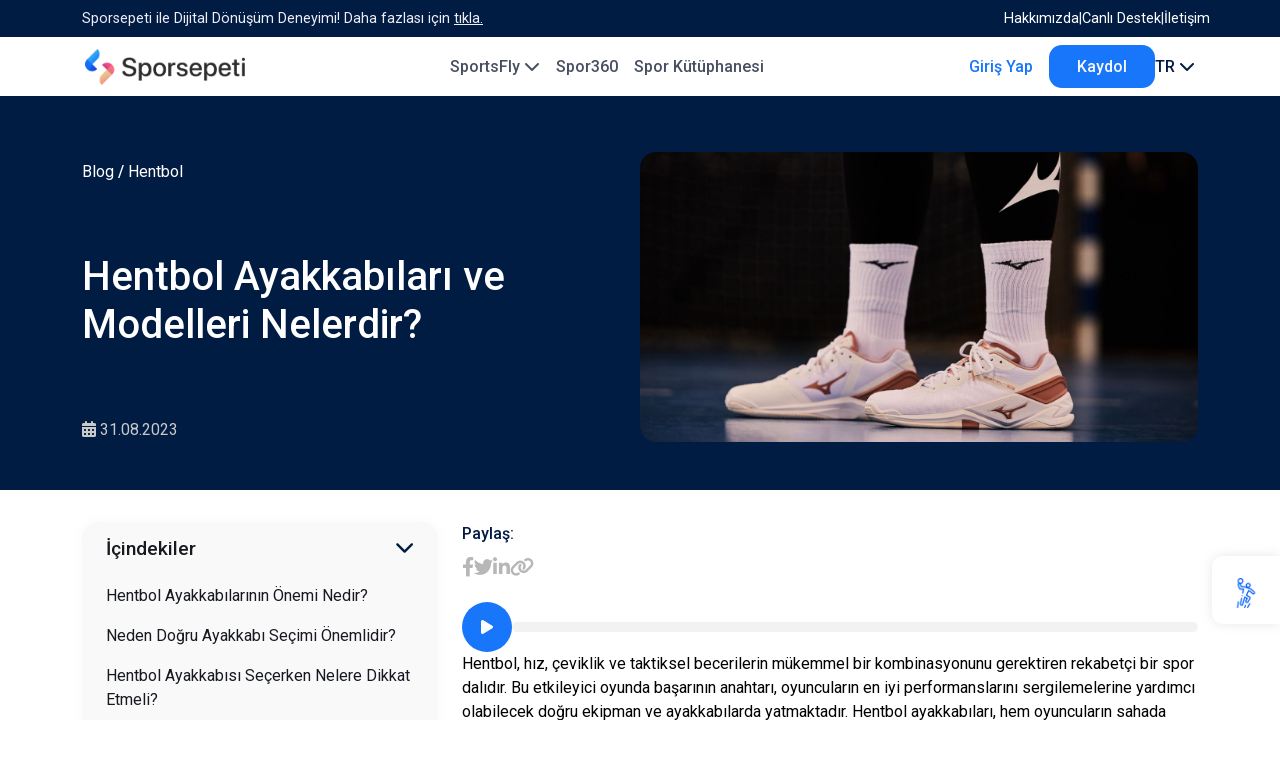

--- FILE ---
content_type: text/html; charset=utf-8
request_url: https://www.sporsepeti.com.tr/blog/hentbol-ayakkabilari-ve-modelleri-nelerdir
body_size: 109582
content:



<!DOCTYPE html>
<html lang="tr">
<head>
    <meta charset="utf-8" />
    <meta name="viewport" content="width=device-width, initial-scale=1.0" />
    
        <meta
              name="ahrefs-site-verification"
              content="ce74f43bb8d94ac02e8b95e0af88de5ce68999d454a8c3d216bb640704f3118b"
              />
        <meta
              name="ahrefs-site-verification"
              content="ae7a1c76c8d4a77c0f8484fec59efca659924eb1ed1b0d68af211970c2cec707"
              />
        <meta
              name="author"
              content="Sporsepeti"
              />
        <meta
              name="publisher"
              content="Sporsepeti"
              />
        <meta
              name="twitter:card"
              content="summary"
              />
        <meta
              name="twitter:site"
              content="@sporsepeticomtr"
              />
        <meta
              name="twitter:creator"
              content="@sporsepeticomtr"
              />
        <meta
              name="yandex-verification"
              content="243cb37fb868bab0"
              />
        <meta
              name="robots"
              content="index, follow"
              />
        <meta
              name="description"
              content="Bu blogumuzda, hentbol ayakkab&#x131;lar&#x131;n&#x131;n ve modellerinin d&#xFC;nyas&#x131;na derinlemesine bir yolculuk yapaca&#x11F;&#x131;z. Do&#x11F;ru hentbol ayakkab&#x131;s&#x131;n&#x131; se&#xE7;meye yard&#x131;mc&#x131; olaca&#x11F;&#x131;z!"
              />
        <meta
              property="og:title"
              content="Hentbol Ayakkab&#x131; Modelleri Nelerdir? - Sporsepeti"
              />
        <meta
              property="og:type"
              content="website"
              />
        <meta
              property="og:url"
              content="https://www.sporsepeti.com.tr/blog/hentbol-ayakkabilari-ve-modelleri-nelerdir"
              />
        <meta
              property="og:description"
              content="Bu blogumuzda, hentbol ayakkab&#x131;lar&#x131;n&#x131;n ve modellerinin d&#xFC;nyas&#x131;na derinlemesine bir yolculuk yapaca&#x11F;&#x131;z. Do&#x11F;ru hentbol ayakkab&#x131;s&#x131;n&#x131; se&#xE7;meye yard&#x131;mc&#x131; olaca&#x11F;&#x131;z!"
              />
        <meta
              property="og:site_name"
              content="Sporsepeti"
              />
        <meta
              property="og:locale"
              content="tr-TR"
              />
        <meta
              property="og:image"
              content="https://storage.acerapps.io/app-1358/hentbol-ayakkabilari-ve-modelleri-nelerdir.jpg"
              />

    <title>Hentbol Ayakkabı Modelleri Nelerdir? - Sporsepeti</title>

    <link rel="icon" type="image/x-icon" href="https://storage.acerapps.io/app-1358/favicon.ico">
    
        <link rel="canonical" href="https://www.sporsepeti.com.tr/blog/hentbol-ayakkabilari-ve-modelleri-nelerdir" />

<style>
    /* GENERAL */
    html {
        scroll-behavior: smooth;
    }

    .section-title {
        margin: 0;
        padding-bottom: 3rem;
        font-weight: 700;
    }

    .black-bg {
        color: white;
        background: #001C43;
    }

    .soft-gray {
        color: #9fa0a3;
    }

    .gray-bg {
        background-color: #EFEEEE;
    }

    /*a {*/
    /*    text-decoration: none !important;*/
    /*    transition: .3s ease;*/
    /*}*/

    /* BANNER */
    .page-banner-title {
        margin: 0;
    }

    .banner-category-img {
        display: flex;
        align-items: center;
        justify-content: center;
        /*width: 50px;*/
        /*height: 50px;*/
        /*margin: 0 auto;*/
        /*margin-bottom: 0.2rem;*/
        /*transition: .3s ease;*/
    }

    .banner-categories .banner-category-img::before {
        position: absolute;
        top: 0;
        left: -75%;
        z-index: 2;
        display: block;
        content: '';
        width: 50%;
        height: 100%;
        background: -webkit-linear-gradient(left, rgba(255, 255, 255, 0) 0%, rgba(255, 255, 255, .3) 100%);
        background: linear-gradient(to right, rgba(255, 255, 255, 0) 0%, rgba(255, 255, 255, .3) 100%);
        -webkit-transform: skewX(-25deg);
        transform: skewX(-25deg);
    }

    .banner-category img {
        width: 40px;
        height: 40px;
        object-fit: scale-down;
    }

    .banner-category {
        width: 18%;
        display: block;
        color: white;
    }

    .blog-categories .banner-category-img img {
        -webkit-filter: brightness(0);
        -moz-filter: brightness(0);
        filter: brightness(0);
        /*transition: .3s ease;*/
    }

    /* POPÜLER BLOGLAR */
    .popular-blogs {
        display: flex;
        justify-content: space-between;
        gap: 1.5rem;
    }

    .popular-blogs>div {
        width: 50%;
    }

    /*.popular-blog {*/
    /*    border-radius: 0.6rem;*/
    /*    box-shadow: 0px 0px 12px 0px #e1e1e1c2;*/
    /*    overflow: hidden;*/
    /*}*/

    /*.popular-blog-infos {*/
    /*    display: flex;*/
    /*    align-items: center;*/
    /*    justify-content: space-between;*/
    /*    margin-bottom: 0.5rem;*/
    /*}*/

    /*.popular-blog-content {*/
    /*    padding: 1rem;*/
    /*}*/

    /*.popular-blog-category {*/
    /*    color: #0F74FA;*/
    /*    font-size: .9rem;*/
    /*}*/

    /*.popular-blog h3,*/
    /*.blog-body h3 {*/
    /*    font-size: 1.2rem;*/
    /*    font-weight: 600;*/
    /*    display: -webkit-box;*/
    /*    overflow: hidden;*/
    /*    -webkit-line-clamp: 2;*/
    /*    -webkit-box-orient: vertical;*/
    /*    max-height: 46px;*/
    /*}*/

    /*.blog-btn {*/
    /*    color: white !important;*/
    /*    background: linear-gradient(to right, #0F74FA, #329FF2);*/
    /*    padding: 0.6rem 1rem;*/
    /*    display: inline-block;*/
    /*    border-radius: 0.4rem;*/
    /*    border: none;*/
    /*    outline: none !important;*/
    /*    cursor: pointer;*/
    /*}*/

    /*.blog-card .blog-btn {*/
    /*    position: absolute;*/
    /*    bottom: 1rem;*/
    /*}*/

    /*.classic-btn {*/
    /*    background-color: #0F74FA;*/
    /*    border: 1px solid #0F74FA;*/
    /*    color: white;*/
    /*    padding: 0.6rem 1rem;*/
    /*    border-radius: .4rem;*/
    /*    transition: .3s ease;*/
    /*    display: block;*/
    /*}*/

    /*.classic-btn:hover {*/
    /*    background-color: white;*/
    /*    color: #0F74FA;*/
    /*}*/

    .popular-blog img {
        width: 100%;
        object-fit: cover;
        border-radius: .5rem;
        overflow: hidden;
        transition: .3s cubic-bezier(0.165, 0.84, 0.44, 1);
    }

    .popular-blog-big img {
        height: 220px;
    }

    .popular-blog-small {
        display: flex;
        height: 100%;
    }

    .popular-blog-small>a {
        min-width: 180px;
        width: 180px;
        overflow: hidden;
        display: block;
        border-radius: .5rem;
    }

    .popular-blog-small img {
        height: 100%;
    }

    .popular-blog-smalls {
        display: flex;
        flex-direction: column;
        justify-content: space-between;
        gap: 1.5rem;
    }

    .popular-blog-sm-body {
        display: flex;
        flex-direction: column;
        justify-content: space-between;
        width: 100%;
    }

    /* TÜM YAZILAR */
    .blog-category-list {
        display: flex;
        justify-content: space-between;
    }

    .all-blog-category {
        width: 14%;
        display: inline-block;
        border-right: 2px solid #EDEDED;
    }

    .blog-categories {
        display: inline;
        width: 84%;
    }

    .blog-categories {
        position: relative;
    }

    .blog-category-img img {
        width: 60px;
        height: 60px;
        object-fit: scale-down;
        margin: 0 auto;
        transition: .2s ease;
    }

    .blog-categories .slick-arrow {
        position: absolute;
        top: 8%;
        color: rgb(0, 0, 0);
        z-index: 1;
        cursor: pointer;
        font-size: 1.5rem;
    }

    .blog-categories .icon-right-big {
        right: -1rem;
    }

    .blog-categories .icon-left-big {
        left: -1rem;
        left: -21%;
    }

    .blog-categories .slick-arrow:not(.slick-disabled) {
        color: #001C43;
    }


    .blog-category {
        text-align: center;
        cursor: pointer;
    }

    .blog-category img {
        width: 25px;
        height: 25px;
        object-fit: scale-down;
    }

    .blog-category p {
        font-size: 1.1rem;
        margin: 0;
        font-weight: 500;
    }

    .blog-category.active-category,
    .blog-categories .blog-category:hover,
    .all-blog-category .blog-category:hover {
        color: #1876FA!important;
    }

    .active-category img,
    .blog-categories .blog-category:hover img,
    .all-blog-category .blog-category:hover
    {
        /*filter: invert(60%) sepia(1300%) saturate(6590%) hue-rotate(201deg) brightness(145%) contrast(135%) !important;*/
        /*filter: brightness(0) saturate(100%) invert(9%) sepia(30%) saturate(5237%) hue-rotate(202deg) brightness(95%) contrast(103%)!important;*/
        filter: brightness(0) saturate(100%) invert(40%) sepia(94%) saturate(4699%) hue-rotate(209deg) brightness(104%) contrast(96%)!important;
    }

    .mobile-category img {
        filter: brightness(0);
    }


    /* TÜM BLOG KARTLARI */
    .blog-cards {
        display: grid;
        grid-template-columns: repeat(3, 1fr);
        margin-top: 3rem;
        gap: 1.5rem;

    }



    /* HABER BÜLTENİ */
    .news-bg {
        padding: 4rem 0;
        z-index: 1;
        position: relative;
    }

    .newsletter-container {
        display: flex;
        justify-content: end;

    }

    .newsletter-container>div {
        width: 48%;
    }

    .newsletter-content {
        width: 48%;
        position: absolute;
    }

    .form-container {
        background-color: white;
        border-radius: 0.5rem;
        padding: 1.5rem;
        position: relative;
        z-index: 1;
    }

    .just-validate-error-label {
        position: absolute;
        left: 5px;
        bottom: -20px;
        font-size: 14px;
    }

    .newsletter-container::before {
        content: "";
        background-image: url(https://storage.acerapps.io/app-1287/assets/blue-circle.png);
        width: 180px;
        height: 100%;
        background-size: contain;
        position: absolute;
        top: 0rem;
        background-repeat: no-repeat;
        right: 20rem;
        z-index: 0;
    }

    .form,
    .form .acerapps-row {
        display: flex;
        justify-content: space-between;
        flex-wrap: wrap;
        gap: 1.6rem;
    }

    .form input[type="text"],
    .form select {
        width: 100%;
        -webkit-appearance: none;
        -webkit-box-shadow: 0px 0px 12px 0px #e1e1e1c2;
        box-shadow: 0px 0px 12px 0px #e1e1e1c2;
        border: none;
        outline: none !important;
        border-radius: .5rem;
        padding: .75rem .75rem;
    }

    .form>div {
        width: 100%;
    }

    .form .halfInput {
        width: 46%;
        --col: 46% !important;
    }

    /* CUSTOM CHECKBOX */
    .checkboxContainer input {
        padding: 0;
        height: initial;
        width: initial;
        margin-bottom: 0;
        display: none;
        cursor: pointer;

    }

    .checkboxContainer label {
        position: relative;
        cursor: pointer;
        color: #606060;
        margin: 0;
        font-weight: 400;
    }

    .checkboxContainer label:before {
        content: '';
        -webkit-appearance: none;
        border: 3px solid #0F74FA;
        padding: 7px;
        display: inline-block;
        position: relative;
        vertical-align: middle;
        cursor: pointer;
        margin-right: 5px;
        bottom: 2px;
    }


    .checkboxContainer.checkedInput label:after {
        content: '';
        display: block;
        position: absolute;
        top: 5.2px;
        left: 7px;
        width: 6px;
        height: 10px;
        border: solid #0F74FA;
        border-width: 0 2px 2px 0;
        transform: rotate(45deg);
    }

    .checkboxContainer {
        display: flex !important;
        flex-direction: row-reverse !important;
        justify-content: start;
        gap: 0.5rem;
        align-items: center;

    }
    .checkboxContainer a {
        color: #171921;
        font-weight: 600;
    }

    .checkboxContainer input {
        width: auto !important;
    }


    /* MODAL */
    .modall {
        position: fixed;
        left: 0;
        right: 0;
        bottom: 0;
        top: 0;
        background-color: #6c6c6c61;
        z-index: 100;
        display: flex;
        align-items: center;
        justify-content: center;
        display: none;
        z-index: 112;
    }

    .modall.activeModal {
        display: flex;
    }

    .modalContainer {
        max-width: 900px;
        max-height: 700px;
        background-color: white;
        padding: 1.5rem;
        margin: 1rem;
        border-radius: 0.7rem;
    }

    .detailTitle {
        padding: 0 1rem;
        text-align: center;
        padding-bottom: 1rem;
    }

    .detailTitle h2 {
        margin: 0;
    }

    .detailContents {
        display: flex;
        justify-content: space-between;
        height: 420px;
        overflow: auto;
    }

    .detailInfos {
        width: 30%;
        border: 1px solid #E8E8E8;
        padding: .5rem 1rem;
    }

    .detailContent {
        width: 67%;
        border: 1px solid #E8E8E8;
        padding: 1rem;
        height: 100%;
        overflow: auto;
    }

    .detailInfos>div {
        display: flex;
        align-items: center;
        justify-content: space-between;
        margin-bottom: .1rem;
        cursor: pointer;
        padding: .5rem 0;
        font-size: 15px;

    }

    .text-right {
        text-align: right;
    }


    .detailContent>div {
        height: 100%;
        overflow: auto;
    }

    .detailContent>div:not(.activeDetail) {
        opacity: 0;
        visibility: hidden;
        height: 0;
    }

    .left-stick-bg {
        background: linear-gradient(to left, #0F74FA, #329FF2);
        padding: 1rem 2rem;
        text-align: end;
        border-radius: 0 3rem 3rem 0;
        margin-bottom: 1.5rem;
    }

    .left-stick-bg h2 {
        font-weight: 700;
        margin: 0;
    }

    .newsletter-text {
        margin-left: auto;
        max-width: 520px;
    }

    .newsletter-text h3 {
        font-weight: 700;
        font-size: 1.9rem;
    }

    .newsletter-desc {
        font-size: .9rem;
        margin-top: 1rem;
    }

    /* BLOG DETAY */
    .page-banner {
        padding: 3.5rem 0 3rem;
        overflow: hidden;
    }

    .page-banner-container {
        display: flex;
        justify-content: space-between;
    }

    .page-banner-content {
        width: 45%;
        display: flex;
        flex-direction: column;
        justify-content: space-between;
    }

    .page-banner-img {
        width: 50%;
        position: relative;
    }

    .page-banner-img img {
        width: 100%;
        height: 290px;
        object-fit: cover;
        border-radius: 1rem;
    }

    .page-banner-img::before {
        content: "";
        position: absolute;
        width: 148%;
        height: 100%;
        background-color: #0F74FA;
        z-index: -2;
        right: -61%;
        top: -1.4rem;
        border-radius: 1rem;

    }

    .page-breadcrumb {
        margin-top: .5rem;
    }

    .page-breadcrumb a {
        color: white;
        font-weight: 400;
    }

    .page-breadcrumb a:hover {
        color: #0F74FA;
    }

    .page-breadcrumb span {
        color: #9FA0A3;
    }

    /* BLOG DETAY CONTENT */
    .blog-detail {
        padding: 2rem 0;
    }

    .blog-filter-group {
        display: flex;
        flex-direction: column;
        gap: 1.25rem;
        position: sticky;
        top: 5.2rem;
    }

    .blog-filter-group h2 {
        font-weight: normal;
        font-size: 1.2rem;
        color: #171921;
    }

    .category-title-group {
        display: flex;
        align-items: center;
        justify-content: space-between;
        cursor: pointer;
        padding: .75rem 1.5rem;
    }

    .categories-group {
        display: none;
    }

    .show-categories {
        width: 30px;
        height: 30px;
        display: flex;
        align-items: center;
        justify-content: center;
        cursor: pointer;
        font-size: 1.2rem;
        transition: .3s ease;
    }

    .openCat {
        cursor: pointer;
    }

    .categories {
        display: flex;
        flex-direction: column;
        height: 190px;
        overflow: auto;
        margin: 0 1rem;
        margin-top: 1rem;
    }


    .categories a {
        padding: 0.5rem 1.5rem;
        margin: 0;
        color: #7E7E7E;
        border-bottom: 1px solid #F5F5F5;
        transition: .3s ease;
        font-weight: 400;
    }

    .categories a:hover {
        color: #0F74FA;
    }

    .categories::-webkit-scrollbar {
        width: 8px;
        height: 3px;
    }

    .categories::-webkit-scrollbar-thumb {
        background: #EDEDED;
        border-radius: 1rem;
    }

    .categories::-webkit-scrollbar-thumb:hover {
        background: #0F74FA;
    }

    .turn-180 {
        transform: rotate(180deg);
    }

    .blog-socail-links {
        display: flex;
        gap: 1.2rem;
    }

    .blog-socail-links a {
        color: #B7B7B7;
        font-size: 1.4rem;
        transition: .3s ease;
    }

    .blog-socail-links a:hover {
        color: #0F74FA;
    }

    .blog-content-cat {
        border-radius: 1rem;
        overflow: hidden;
        box-shadow: 0px 0px 12px 0px #f7f7f7c2;
        background: #f7f7f7c2;

    }

    .blog-content-cat .openCat {
        padding: .5rem 1.5rem;
        padding-top: 1rem;
    }

    .blog-ingredients {
        display: flex;
        flex-direction: column;
        padding-bottom: 1rem;
    }

    .blog-ingredients a {
        padding: .5rem 1.5rem;
        color: #171921;
        transition: none;
        font-weight: 400;
    }

    .blog-ingredients a:hover {
        background-color: #e2eeff;
        color: #0f74fa;
    }

    .blog-detail-content img {
        width: 100%;
        max-width: 100%;
        object-fit: cover;
    }

    .related-blogs {
        display: grid;
        grid-template-columns: repeat(3, 1fr);
        gap: 1.5rem;
        padding-bottom: 2rem;
    }

    /* ARAMA */
    .search-results-container {
        margin-top: 2rem;
        border-radius: 1rem;
        background: white;
        overflow: hidden;
    }

    .search-loading img {
        width: 200px;
    }

    .error {
        color: #000;
        font-weight: bold;
        padding: 1rem;
        display: block;
        text-align: center;
    }

    .search-results {
        text-align: start;
    }

    .search-results a {
        color: black;
        display: block;
        transition: .3s ease;
        padding: 0.7rem 1rem;

    }

    .search-results a:hover {
        background: #E2EEFF;
        color: #1447DE;
    }

    .blogNotFound {
        text-align: center;
        font-weight: bold;
        display: none;
    }

    /* PAGINATION */
    .pagination-items {
        margin-top: 2rem;
        display: flex;
        align-items: center;
        justify-content: center;
        gap: 0.5rem;
    }

    .page {
        border-radius: 50%;
        background: white;
        width: 40px;
        height: 40px;
        display: flex;
        align-items: center;
        justify-content: center;
        color: #171921;
        box-shadow: 0 0 6px 0 #d7d7d7c2;
        font-weight: 600;
        transition: .3s ease;
        cursor: pointer;
    }

    .page.active,
    .page:hover:not(.active) {
        background: #0F74FA;
        box-shadow: 0;
        color: white;
    }

    .content-3 {
        padding-left: 2.5rem !important;
    }

    .content-4 {
        padding-left: 3rem !important;
    }

    .content-5 {
        padding-left: 3.5rem !important;
    }

    .content-6 {
        padding-left: 4rem !important;
    }

    .blog-filter-group .blogf-title {
        font-weight: 500;
        font-size: 1.2rem;
        color: #171921;
    }

@media screen and (min-width:992px) {
        .blog-content-cat .show-categories {
            display: none;
        }

        .blog-content-cat .categories-group {
            display: block;
        }
    }

@media screen and (max-width:1200px) {
        .newsletter-text {
            max-width: 440px;
        }

        .form .halfInput {
            width: 100%;
            --col: 100% !important;
        }
    }

@media screen and (max-width:992px) {
        .search-cont {
            max-width: 500px;
        }

        .mobile-close-group {
            display: flex;
            align-items: center;
            justify-content: space-between;
            min-width: 270px;
            margin-bottom: 2rem;
        }

        .popular-blogs {
            flex-direction: column;
            gap: 1rem;
        }

        .popular-blogs>div {
            width: 100%;
        }

        .popular-blog-smalls {
            gap: 1rem;
        }

        .popular-blog-small>a {
            width: 250px;
        }


        .blog-cards,
        .related-blogs {
            grid-template-columns: repeat(2, 1fr);
        }


        .newsletter-content {
            position: relative;
            width: 100%;
        }

        .newsletter-container>div {
            width: 100%;
        }

        .newsletter-container::before {
            content: none;
        }

        .newsletter-text {
            max-width: 720px;
            margin: 0 auto;
            padding: 0 15px;
        }

        .left-stick-bg {
            display: inline-block;
            padding-left: 6rem;
        }

        /* BLOG DETAY */
        .page-breadcrumb {
            /*margin-bottom: 0.5rem;*/
        }

        .blog-ingredients a ,.categories a {
            padding: 0.35rem 0.75rem;
        }

        .blog-content-cat .openIngredients {
            padding: 0.5rem 0.75rem;
        }

        .category-title-group,.blog-socials {
            padding: 0 0.75rem;
        }

        .blog-detail-content img {
            max-height: 300px;
        }

        .page-banner {
            padding: 1.5rem 0;
            overflow: hidden;
            padding-top: 1rem;
        }

        .page-banner-container {
            flex-direction: column;
        }

        .page-banner-content {
            width: 100%;
            gap: .5rem;
        }

        .page-banner-img {
            width: 100%;
            margin-top: 1rem;
        }

        .page-banner-img::before {
            left: 1rem;
            right: 1rem;
            width: auto;
            top: -0.8rem;
        }

        .blog-categories {
            width: 80%;
        }

        .all-blog-category {
            width: 20%;
        }

        .blog-categories .icon-left-big {
            left: -28%;
        }
    }

@media screen and (min-width:768px) {
        .active-ingredient {
            background-color: #e2eeff;
            color: #0f74fa !important;
        }
    }

@media screen and (max-width:768px) {
        .main-title {
            font-size: 2.9rem;
        }

        .blog-cards,
        .related-blogs {
            grid-template-columns: repeat(2, 1fr);
            gap: 1rem;
        }

        .newsletter-text {
            max-width: 540px;
        }

        .left-stick-bg {
            padding-left: 7.5rem;
        }

        .blog-cards {
            margin-top: 1.5rem;
        }

        .category-title-group {
            margin-bottom: 0!important;
        }

    }

@media screen and (max-width:576px) {
        .blog-category p {
            font-size: 1rem;
        }

        .main-title {
            font-size: 2.9rem;
        }

        .popular-blog-small {
            display: flex;
            flex-direction: column;
        }

        .popular-blog-small>a {
            width: 100%;
        }

        .popular-blog-small img {
            height: 150px;
        }

        .blog-cards,
        .related-blogs {
            grid-template-columns: repeat(1, 1fr);
            gap: 1.5rem;
        }

        .blog-head {
            height: 200px;
        }

        .blog-categories .icon-left-big {
            left: 0rem;
        }

        .blog-categories .icon-right-big {
            right: 0rem;
        }

        .left-stick-bg {
            padding-left: 15px;
            text-align: start;
        }

        .page-banner-img img {
            height: 200px;
        }

        .blog-detail-content img {
            max-height: 200px;
        }

        .blog-detail-content h2 {
            font-size: 1.25rem;
        }

        .search-results a {
            padding: 0.4rem 0.6rem;
            /*font-weight: 400;*/
            font-size: 0.9rem;
        }
    }

@media screen and (max-width:480px) {
        .category-title-group {
            padding: 0 0.75rem;
        }

        .blog-content-cat .openIngredients {
            padding: 0.5rem 0.75rem;
        }

        .blog-filter-group .blogf-title {
            font-size: 1rem!important;
        }

        .skTitle {
            font-size: 1rem;
        }

        .left-stick-bg h2 {
            font-size: 1.25rem;
        }

        .newsletter-text h3 {
            font-size: 1.5rem;
        }

        .subs-head h3 {
            font-size: 1.1rem;
        }

        .search-icon-left {
            left: 0.1rem;
        }

        .search-icon {
            top: 0.1rem;
        }

        .search input {
            padding: 0.7rem 2.8rem;
        }
        .all-blog-category {
            width: 29%;
        }

        .main-title {
            font-size: 1.5rem;
            margin: 0;
        }

        .banner-content p {
            margin: 0;
        }

        .section-title {
            font-size: 1.5rem;
            padding-bottom: 1.5rem;
        }

        .popular-blog-big img {
            height: 175px;
        }

        .popular-blog-small img {
            height: 175px;
            width: 100%;
        }

        .banner-category {
            width: 22%;
        }

        .banner-categories {
            padding: 1.8rem 0;
            padding-bottom: 0;
            gap: 0.5rem 0.5rem;
        }

        .search {
            margin-top: 1.5rem;
        }

        /*.banner-category-img {*/
        /*    width: 55px;*/
        /*    height: 55px;*/
        /*}*/

        .banner-category img {
            width: 25px;
            height: 25px;
        }

        .news-bg {
            padding: 2rem 0;
        }

        .form-container {
            padding: 0.75rem 0.75rem;
        }

        .modalContainer {
            padding: 0.5rem;
            margin: 1rem;
        }

        .detailContents {
            height: 50vh;
        }

        .detailTitle h2 {
            font-size: 1.3rem;
        }

        .detailTitle {
            padding-bottom: 0.5rem;
        }

        .socials a {
            font-size: 1.5rem;
        }
    }

</style><!-- Google Tag Manager -->
<script>(function(w,d,s,l,i){w[l]=w[l]||[];w[l].push({'gtm.start':
new Date().getTime(),event:'gtm.js'});var f=d.getElementsByTagName(s)[0],
j=d.createElement(s),dl=l!='dataLayer'?'&l='+l:'';j.async=true;j.src=
'https://www.googletagmanager.com/gtm.js?id='+i+dl;f.parentNode.insertBefore(j,f);
})(window,document,'script','dataLayer','GTM-NM5S9MF3');</script>
<!-- End Google Tag Manager -->

<link rel="stylesheet" href="https://storage.acerapps.io/app-1358/assets/css/bootstrap.min.css">
<link rel="stylesheet" href="https://storage.acerapps.io/app-1358/assets/css/swiper-bundle.min.css">
<link rel="stylesheet" href="https://storage.acerapps.io/app-1358/assets/css/jquery.fancybox.min.css">
<link rel="stylesheet" href="https://cdnjs.cloudflare.com/ajax/libs/font-awesome/6.4.2/css/all.min.css">
<link rel="stylesheet" href="https://storage.acerapps.io/app-1358/assets/css/slick.min.css">
<link rel="stylesheet" href="https://storage.acerapps.io/app-1358/assets/css/slick-theme.min.css">

<link rel="stylesheet" href="https://cdnjs.cloudflare.com/ajax/libs/sweetalert2/11.7.20/sweetalert2.min.css"
integrity="sha512-yX1R8uWi11xPfY7HDg7rkLL/9F1jq8Hyiz8qF4DV2nedX4IVl7ruR2+h3TFceHIcT5Oq7ooKi09UZbI39B7ylw=="
crossorigin="anonymous" referrerpolicy="no-referrer"><style>
    .bold {
        font-weight: 600;
    }

    .bg-darkblue {
        background-color: #001C43;
        color: white;
    }

    .blur-section {
        position: relative;
        z-index: -2;
        /*width:100%;*/
        /*overflow:hidden;*/
    }

    .blur {
        width: 50rem;
        height: 50rem;
        background-color: #1876FA;
        border-radius: 50%;
        filter: blur(1000px);
        z-index: -1;
        position: absolute;
        /*transform: translate3d(0, 0, 0);*/
    }

    .blur-img {
        z-index: -1;
        position: absolute;
        width: 110vw;
        /*width:100vh;*/
        object-fit: fill;
    }

    .small-blur {
        width: 30rem;
        height: 30rem;
    }

    .sm-container {
        max-width: 1100px;
        margin: 0 auto;
    }

    .mobile-links a:not(.lang-dp-menu a) {
        color: #474F62;
    }

    .df-between {
        display: flex;
        align-items: center;
        justify-content: space-between;
        gap: 1rem;
    }

    .text-blue {
        color: #1876FA;
    }

    .text-gray {
        color: #75809C;
    }

    .text-m {
        font-weight: 500;
        font-size: 1.35rem;
    }

    .ml-1 {
        margin-left: 1rem !important;
    }

    .ml-5 {
        margin-left: .5rem !important;
    }

    .w-50 {
        width: 50%;
    }

    .df-start {
        justify-content: start;
        gap: 1rem;
    }

    /* BUTTONS */


    .btn-1 {
        background-color: #1876FA;
        color: #F8F8FA !important;
        padding: 0.6rem 1.75rem;
        border-radius: 0.8rem;
        border: none;
        transition: .2s ease;
    }

    .btn-1:hover {
        background-color: #569cff;
    }

    .btn-1-lg {
        padding: .7rem 1rem;
        border-radius: 4rem;
    }

    .btn-2 {
        border: none;
        padding: .5rem 1rem;
        color: #92A1B5;
        width: 170px;
        background-color: #E4EAF1;
        border-radius: .5rem;
        transition: .2s ease;
        outline: none !important;
        font-weight: 500;
    }

    .btn-2:hover {
        color: #001C43;
    }

    .btn-2.active {
        background-color: #001C43;
        color: white;
    }

    .btn-3 {
        border-radius: 1.5rem;
        padding: 0.5rem 1.25rem;
        background-color: #FF2B82;
        border: 1px solid #FF2B82;
        color: white !important;

    }

    .btn-3:not(.btn-3-blue,.btn-3-2,.btn-3-1):hover {
        border-color: #ff60a1;
        background-color: #ff60a1;
    }

    .btn-3.btn-3-blue {
        background-color: #1172FC;
        border-color: #1172FC;
    }

    .btn-3.btn-3-2 {
        background-color: #1172fccf;
        border-color: #6FAAFC;
    }


    .btn-3-1 {
        background-color: #001C43;
        border-color: white;
    }

    .btn-3-1:hover {
        color: white;
    }



    /* HEADER */
    .header-top {
        background-color: #001C43;
        color: #F0EDF5;
        font-weight: 400;
        font-size: 0.9rem;
        text-align: center;
        padding: 0.5rem 15px;
    }

    .header-top a {
        color: white;
    }

    .ht {
        position: relative;
        justify-content: center!important;
    }

    .ht-links {
        position: absolute;
        gap: 0.5rem;
        right: 0;
    }

    .header-top .container {
        position: relative;
        font-weight: 400;
    }

    .close-top {
        width: 30px;
        display: inline-block;
        cursor: pointer;
        text-align: center;
        position: absolute;
        right: 0;
        font-weight: 700;
    }

    .header-top .ht-text a {
        color: #F0EDF5;
        text-decoration: underline !important;
    }

    header {
        position: relative;
        z-index: 15;
    }

    .header-section {
        position: fixed;
        width: 100%;
        top: 0;
        transition: .15s linear;
    }

    .header-section.sticky-active {
        background: #ffffff;
        box-shadow: 0px 0px 10px 0px #d8d8d8;
        top: 0px !important;
    }

    .header-space {
        margin-top: 59.19px;
    }

    .nav-container {
        padding: 0.5rem 15px;
    }

    .logo {
        width: 160px;
        /*width: 200px;*/
        object-fit: scale-down;
    }

    .nav-links {
        gap: 1rem;
    }

    .nav-links a {
        position: relative;
        z-index: 0;
        padding: 0 0.5rem;
        color: #474F62;
    }

    .nav-links a::before {
        content: "";
        width: 100%;
        height: 52px;
        position: absolute;
        background-color: transparent;
        z-index: -1;
        /* background-color: white; */
        bottom: calc(-21px - .25rem);
        left: 0;
        border-radius: 1rem 1rem 0rem 0rem;
        transition: .3s ease;
    }

    .nav-links a.active::before {
        background-color: white;
    }

    .nav-links a i {
        position: relative;
        transition: .3s ease;
    }

    .nav-links a.active i {
        transform: rotate(180deg);
    }

    .multi-menu-container {
        background-color: white;
    }

    .multi-menu {
        height: 270px;
        display: none;
        overflow: hidden;
    }

    .multi-menu .container {
        height: 100%;
    }

    .multi-menu .container>div {
        height: 100%;
    }

    .mm-pricing-img {
        width: 80%;
    }

    .mm-menus {
        width: 25%;
        border-right: 1px solid #DBE6FA;
        display: flex;
        flex-direction: column;
        justify-content: center;
        gap: 1rem;
    }

    .mm-menu {
        cursor: pointer;
        padding: 0.5rem 0.75rem;
        border-radius: 0.75rem 0rem 0rem 0.75rem;
    }

    .mm-menu[mm-class='explore'].active {
        background-color: #C9E74C;
    }

    .mm-menu[mm-class='features'].active,
    .mm-menu[mm-class='dc-branches'].active {
        background-color: #2E9DF6;
    }

    .mm-menu[mm-class='solutions'].active {
        background-color: #FF6E7E;
    }

    .mm-menu[mm-class='dc-explore'].active {
        background-color: #EE4B8E;
    }

    .mm-menu[mm-class='pricing'].active,
    .mm-menu[mm-class='dc-pricing'].active {
        background-color: #EAC38C;
    }

    .mm-menu[mm-class='pricing'].active {
        background-color: #EAC38C;
    }

    .mm-contents {
        width: 75%;
    }

    .mm-menus,
    .mm-contents {
        height: 100%;
    }

    .mm-content {
        padding: 2rem 0rem 2rem 5.2rem;
        background-color: white;

    }

    .mm-solutions,
    .mm-pricing,
    .mm-features,
    .mm-dc-branches {
        display: flex;
        display: none;
    }

    .mm-links {
        display: grid;
        grid-template-columns: repeat(3, 1fr);
        gap: 1rem;
    }

    .mm-links a:not(.btn-1) {
        color: black;
    }

    .blue-decorated-link {
        color: #1876FA;
        text-decoration: underline !important;
    }

    .blue-link {
        color: #1876FA;
    }

    .blue-link-strong {
        color: #1876FA !important;
        cursor: context-menu;
    }

    .mm-content .choose-theme {
        width: 100%;
        top: 0;
    }


    .mm-dc-explore {
        padding: 1rem 0rem 2rem 5.2rem;
    }

    .mm-med-title {
        font-weight: bold;
        margin-bottom: .75rem;
    }

    .mm-themes {
        gap: 1rem;

    }

    .mm-theme {
        display: block;
        height: 150px;
        position: relative;
        border-radius: .75rem;
        overflow: hidden;
        width: calc(100% / 3 - .5rem);
    }

    .mm-theme img {
        width: 100%;
        height: 100%;
        object-fit: cover;
        object-position: top;
    }

    .mm-theme>div {
        position: absolute;
        bottom: 0;
        left: 0;
        width: 100%;
        padding: 0.5rem;
        background: #1172fca8;
        color: white;
        text-align: center;
        font-weight: 400;
    }


    mmtitle {
        display: block;
        font-weight: 600;
        transition: .2s ease;
    }

    mmdesc {
        font-weight: 400;
        font-size: .9rem;
        max-height: 20px;
        display: -webkit-box;
        overflow: hidden;
        -webkit-line-clamp: 1;
        -webkit-box-orient: vertical;
    }

    .mm-links a:hover mmtitle {
        color: #1876FA;
    }

    .ss-info {
        height: 180px;
        padding: 1rem;
        background: white;
        border-radius: 1rem;
        box-shadow: 0px 0px 10px 0px #ECEFF2;
        width: 31%;
        position: relative;
    }

    .ss-bottom {
        position: absolute;
        bottom: 1rem;
        left: 1rem;
        color: #B3BECD;
    }

    .icon-box {
        width: 38px;
        height: 38px;
        display: inline-block;
        display: flex;
        align-items: center;
        justify-content: center;
        background: #00000009;
        border-radius: 0.7rem;
        margin-bottom: .5rem;
    }

    .ss-big {
        font-size: 1.25rem;
        color: #39434F;
    }

    .ss-info.active * {
        color: white;
    }

    .ss-info.active {
        background-color: #EE4B8E;
        color: white;
    }

    .ss-info.active .icon-box {
        background-color: #FFFFFF50;
    }

    .ss-info.active img {
        filter: brightness(0) saturate(100%) invert(99%) sepia(1%) saturate(0%) hue-rotate(252deg) brightness(107%) contrast(100%);
    }


    .lang-dp, .account-dp {
        position: relative;
        color: #001C43;
        cursor: pointer;
        /*margin-left: 2rem;*/
        z-index: 1;
    }

    .lang-dp-menu, .account-dp-menu {
        position: absolute;
        display: none;
        width: 70px;
        right: 0;
        background: white;
        border-radius: 0.5rem;
        top: 30px;
        box-shadow: 0px 0px 10px 0px #e6e6e6;
    }

    .account-dp-menu {
        width: 120%;
    }

    .lang-dp-menu img {
        width: 28px;
        object-fit: cover;
        height: 20px;
    }

    .lang-dp-menu a, .account-dp-menu a, .account-dp-menu>span {
        display: flex;
        align-items: center;
        justify-content: center;
        gap: 0.25rem;
        padding: 0.5rem;
    }

    .mobile-lang {
        display: inline-block;
        border-radius: 0.5rem;
    }

    .mobile-lang .active {
        padding: 0.25rem 0.5rem;
        background: #1876FA;
        border-radius: 0.4rem;
        color: white;
    }


    /* BANNER ITEMS */
    .blog-content-boxes {
        display: grid;
        grid-template-columns: repeat(2, 1fr);
        gap: 1rem;
        min-width: 190px;
        margin-top: 1rem;
    }

    .blog-content-boxes>div {
        box-shadow: 0px 0px 10px 0px #0C1A4B15;
        text-align: center;
        background-color: white;
        width: 100%;
        padding: .75rem;
        border-radius: 1rem;
        font-size: 0.8rem;
        transition: .2s ease;
    }

    .blog-content-boxes>div.active {
        background-color: #C9E74C;
        color: #7A9508;
        animation: jiggle .75s ease-in-out;
    }

    .blog-content-boxes p {
        margin: 0;
    }

@keyframes jiggle {

        0%,
        20%,
        50%,
        80%,
        100% {
            transform: translateY(0);
        }

        40% {
            transform: translateY(-2px);
        }

        60% {
            transform: translateY(2px);
        }
    }

    .choose-theme {
        color: white;
        position: relative;
        width: 62%;
        top: 4rem;
        z-index: 0;
    }

    .choose-theme-content {
        position: relative;
        z-index: 1;
        padding: 2rem 1.25rem;
        background-color: #0F74FA;
        border-radius: 1rem;
        overflow: hidden;
        box-shadow: 0px 0px 10px 0px #0F74FA;
        animation: themeAnimate3 3s linear infinite;
        margin: 0 1rem;
    }

    .choose-theme::before,
    .choose-theme::after {
        position: absolute;
        content: "";
        height: 100%;
        z-index: -1;
        border-radius: 1.5rem;
    }

    .choose-theme::before {
        width: 90%;
        background-color: #c6deff;
        box-shadow: 0px 0px 10px 0px #c6deff;
        animation: themeAnimate 3s linear infinite;
        left: 5%;
        bottom: -0.8rem;
    }

    .choose-theme::after {
        width: 80%;
        background-color: #e2eeff;
        box-shadow: 0px 0px 10px 0px #e2eeff;
        animation: themeAnimate2 3s linear infinite;
        left: 10%;
        bottom: -1.7rem;
        z-index: -2;
    }

@keyframes themeAnimate {
        0% {
            box-shadow: 0px 0px 10px 0px #c6deff;
        }

        50% {
            box-shadow: 0px 0px 30px 0px #e2eeff;
        }

        100% {
            box-shadow: 0px 0px 10px 0px #c6deff;
        }
    }

@keyframes themeAnimate2 {
        0% {
            box-shadow: 0px 0px 10px 0px #e2eeff;
        }

        50% {
            box-shadow: 0px 0px 20px 0px rgb(255, 255, 255);
        }

        100% {
            box-shadow: 0px 0px 10px 0px #e2eeff;
        }
    }

@keyframes themeAnimate3 {
        0% {
            box-shadow: 0px 0px 10px 0px #0F74FA;
        }

        50% {
            box-shadow: 0px 0px 20px 0px #c6deff;
        }

        100% {
            box-shadow: 0px 0px 10px 0px #0F74FA;
        }
    }


    .choose-theme img {
        position: absolute;
        top: -30px;
        right: -30px;
    }

    .choose-theme p {
        font-size: 1.1rem;
        line-height: 1.3;
        margin: 0;
        font-weight: 600;
    }

    .choose-theme span {
        font-size: .8rem;
        color: #ECEFF2;
        font-weight: 400;
    }

    .mobile-dp {
        display: none;
    }

    .header-burger {
        display: none;
    }


@media screen and (max-width:1400px) {
        /* HEADER */
        .mm-content {
            padding: 2rem 0rem 2rem 2.2rem;
        }

        .multi-menu {
            height: 300px;
        }

        .mm-pricing-img {
            width: 100%;
            object-fit: scale-down;
        }
    }


@media screen and (min-width:1200px) {
        .mobile-menu {
            display: none !important;
        }
    }


@media screen and (max-width:1200px) {
        /* BURGER MENU */
        .header-space {
            margin-top: 49px;
        }

        /*.lang-dp , .account-dp{*/
        /*    margin-left: 1rem;*/
        /*}*/

        .multi-menu-container {
            display: none !important;
        }

        .nav-links {
            display: none!important;
        }

        .header-burger {
            display: block;
        }

        .mobile-dp {
            display: block;
            padding-left: 1rem;
        }

        .mobile-menu {
            background-color: white;
            position: fixed;
            width: 100%;
            height: calc(100% - 86.61px);
            display: none;
        }

        .header-section.sticky-active .mobile-menu {
            height: calc(100% - 49px);
        }

        .header-logo {
            position: relative;
        }

        .header-section.active {
            background: white;
        }

        /*.header-section.active .header-logo {*/
        /*    left: 50%;*/
        /*    transform: translateX(-50%);*/
        /*}*/

        .mobile-menu .container {
            height: 100%;
            display: flex;
            flex-direction: column;
            justify-content: space-between;
        }

        .mobile-links {
            padding: 1rem 0;
        }

        .mm-menu {
            background-color: white !important;
            padding: .5rem 0!important;
            color: #474F62;
        }

        .mobile-links a:not(.lang-dp-menu a) {
            padding: 1rem 0;
            display: flex;
            align-items: center;
            justify-content: space-between;
        }

        .mm-menu.has-children>div:not(.mobile-dp) {
            display: flex;
            flex-direction: row-reverse;
            justify-content: space-between;
            align-items: center;
        }

        mmdesc,
        .mobile-none {
            display: none;
        }


        .mm-menu .mobile-dp {
            display: none;
        }

        mmtitle {
            font-weight: 500;
        }

        .mobile-links>.dp-link .mobile-dp {
            display: none;
        }

        .mobile-links .dp-link i {
            position: relative;
            transition: .3s ease;
        }

        .mobile-links .dp-link.active i {
            transform: rotate(180deg);
        }


        .header-burger {
            color: #474F62;
            position: relative;
            width: 30px;
            height: 30px;
            display: flex;
            align-items: center;
            justify-content: center;
            cursor: pointer;
        }

        .burger-icon {
            display: block;
            width: 32px;
            height: 2px;
            border-radius: 1rem;
            background: #474F62;
            /*transition: 0.3s ease;*/
        }

        .burger-icon::before,
        .burger-icon::after {
            content: "";
            width: 30px;
            height: 2px;
            border-radius: 1rem;
            background: #474F62;
            position: absolute;
            transition: 0.3s ease;
        }

        .burger-icon::before {
            top: 1.3rem;
        }

        .burger-icon::after {
            bottom: 1.3rem;
        }


        .header-burger.active .burger-icon {
            background-color: transparent;
        }

        .header-burger.active .burger-icon::before {
            transform: rotateZ(-45deg) scaleX(1.25) translate(1.5px, -3.5px);
        }

        .header-burger.active .burger-icon::after {
            transform: rotateZ(45deg) scaleX(1.25) translate(5.5px, 7.5px);
        }

        .button-cont {
            display: flex;
            align-items: center;
            flex-direction: column;
            gap: 1rem;
        }

        .button-cont a {
            width: 100%;
            text-align: center;
        }

        .dp-link .not-active {
            color: #cdcdcd;
        }

        /* HEADER */
        .mm-content {
            padding: 2rem 0rem 2rem 1rem;
        }

        .mm-pricing-img {
            width: 100%;
        }
    }

@media screen and (max-width:480px) {
        .mobile-links {
            padding: 0.5rem 0;
        }

        /*.lang-dp, .account-dp {*/
        /*    margin-left: 0.5rem;*/
        /*}*/

    }

    /*FOOTER*/
    .footer-top {
        padding: 1rem 0;
        border-top: 1px solid #CADAFF;
    }

    .footer-top p {
        font-size: .9rem;
        color: #566997;
        margin: 0;
    }

    .footer-top a {
        color: #75809C;
        font-weight: 500;
    }

    .socials a {
        font-size: 1.5rem;
        margin-left: .75rem;
    }

    .footer-links {
        gap: 1rem;
        font-weight: 400;
    }

    .footer-bottom {
        text-align: center;
        padding: .75rem 15px;
        background-color: #f9f9f967;
        color: #3E4D72;
        font-size: .9rem;
        font-weight: 400;
    }

    .explore-links {
        display: flex;
        align-items: center;
        flex-wrap: wrap;
    }

    .explore-links h3 {
        font-size: 1rem;
    }

@media screen and (max-width:992px) {

        .lg-container {
            padding: 0 15px;
        }

        .blur {
            height: 20rem;
        }

        .section-big {
            padding: 2rem 0;
        }

        /**/
        .ht-text {
            display: none;
        }

        .ht-links {
            position: static;
        }

        /*.ht {*/
        /*    justify-content: end!important;*/
        /*}*/

        .footer-top {
            flex-direction: column;
            gap: 1rem;
            text-align: center;
        }

        .nav-container .df-between .lang-dp {
            display: none;
        }


    }
@media screen and (max-width:768px) {
        .blur-section {
            display: none;
        }

        .footer-links {
            flex-wrap: wrap;
            justify-content: center;
        }
    }
@media screen and (max-width:576px) {
        .df-start {
            gap: 0.5rem;
        }




    }

@media screen and (max-width:480px) {
        /*.footer-links {*/
        /*    flex-wrap: wrap;*/
        /*    flex-direction: column;*/
        /*    gap: 0.25rem;*/
        /*}*/
    }

@media screen and (max-width:410px) {
        .logo {
            width: 135px;
        }

        .df-between {
            gap: .5rem;
        }
    }
</style>
    <link href="/dist/style.css?v=71GVgEkDAUbKeOdVSCvXEVoye04LhN9j-3xt3W1tCi8" rel="stylesheet" />
    <link href="https://storage.acerapps.io/app-1358/sporsepeti-app-bf937976-7fbd-4b8e-a7a8-80fc6971e2b7.min.css" rel="stylesheet" />

    
<style>
     html,body {
    overflow: visible;
}
#toggleBtn {
    min-width: 50px;              /* daire çapı */
    min-height: 50px;             /* daire çapı */
    font-size: 16px;
    cursor: pointer;
    background-color: #1876FA;
    color: white;
    border: none;
    border-radius: 50%;       /* tam daire */
    display: flex;            /* içeriği ortalamak için */
    align-items: center;
    justify-content: center;
}


.progress-container {
    width: 100%; 
    background-color: #f2f2f2;
    border-radius: 10px;
    overflow: hidden; 
    height: 10px;
}

.progress-bar {
    height: 100%;
    background-color: #1876FA;
    width: 0%;
    transition: width 0.1s linear;
}
.ql-indent-1 {
    margin-left: 2rem;
}

.ql-indent-2 {
    margin-left: 2rem;
}

.header-section {
    background: white;
}

.footer-top {
    border: none;
}

.secretBlog {
    display: none;
}

.fixed-subs {
    position: fixed;
    right: 0;
    border-radius: 0.7rem 0 0 0.7rem;
    box-shadow: 0px 0px 12px 0px #e1e1e1c2;
    z-index: 10;
    bottom: 6rem;
    background-color: white;
    padding: 1.2rem;
    max-width: 350px;
}

.subs-head {
    display: flex;
    align-items: center;
    justify-content: start;
}

.close-subs {
    cursor: pointer;
}

.subs-head h3 {
    font-size: 1.3rem;
    margin: 0;
    display: none;
    width: 100%;
}

.subs-maintitle {
    display: flex!important;
    align-items: center;
    justify-content: space-between;
    gap: .5rem;
}

.subs-head img {
    width: 30px;
    height: 30px;
    object-fit: contain;
    cursor: pointer;
    animation: slideUpDown 1s ease-in-out infinite;
    position: relative;
    filter: invert(60%) sepia(1300%) saturate(10290%) hue-rotate(205deg) brightness(115%) contrast(135%) !important;
}

.subs-form input,
.subs-form button {
    width: 100%;
    padding: .4rem .5rem;
    border-radius: .4rem;
    outline: none !important;
}

.subs-form input {
    border: 1px solid #0F74FA;
}

.subs-form input::placeholder {
    color: #0F74FA;
}

.subs-form .acerapps-row>div:first-child {
    margin-bottom: 1.2rem;
}

.subs-form button {
    border: none;
    cursor: pointer;
    color: white;
    background: linear-gradient(to right, #0F74FA, #329FF2);
}

.subs-body {
    padding-top: 1rem;
    display: none;
}

.page-banner-before {
    position: absolute;
    width: 148%;
    height: 100%;
    background-color: #0F74FA;
    z-index: -2;
    right: -61%;
    top: -1.4rem;
    border-radius: 1rem;
}

.page-banner-img::before {
    content: none;
}

@keyframes slideUpDown {
    0% {
        top: 4px;
    }

    50% {
        top: -4px;
    }

    100% {
        top: 4px;
    }
}

ul {
    margin-bottom: .2rem !important;
}

blockquote {
    margin: 0 0 .2rem;
}

.customSelect {
    position: relative;
}

.blog-detail-content p {
    margin: 0;
}

.blog-detail-content * {
    color: black;
}

.blog-detail-content a,.blog-detail-content a strong {
    color: #1876FA!important;
}

.customSelect::before {
    content: "\f078";
    position: absolute;
    right: 14px;
    top: 8px;
    color: black;
    font-weight: 900;
    font-family: "Font Awesome 6 Free";
    font-size: 1.3rem;
    z-index: -1;
}

.customSelect select {
    background: transparent;
}

.blog-filter-group h2,.blog-filter-group .blogf-title {
    margin: 0;
}


.blog-socail-links {
    margin-top: 0.5rem;
}

.blog-socail-links a {
    font-size: 1.2rem;
}

.blog-mobile-socials {
    display: none;
}

.blog-detail-content h1 {
    font-size: 2rem;
}

.blog-detail-content h2 {
    font-size: 1.7rem;
}

.blog-detail-content h3 {
    font-size: 1.3rem;
}

.blog-content-cat .categories-group {
    display: block;
}

.blog-ingredients {
    padding: 0;
}


.blog-socials {
    padding: 0 0 20px;
}

.blog-section {
    overflow: hidden;
}

.blog-detail-content h4 {
    font-size: 1.1rem;
}

.blog-detail-content h5 {
    font-size: 1rem;
}

@media screen and (min-width: 768px) {
    .blog-content-cat .show-categories {
        display: block;
    }
}

@media screen and (max-width:1400px) {
    .blog-big-title {
        font-size: 2.4rem;
    }
}

@media screen and (max-width:992px) {
    .page-banner-before {
        left: 1rem;
        right: 1rem;
        width: auto;
        top: -0.8rem;
    }

    .mobile-header {
        top: 69px;
    }

    .blog-section {
        padding-bottom: 5rem;
        margin-bottom: 0;
    }
    .blog-big-title {
        font-size: 2.1rem;
    }
}

@media screen and (max-width:768px) {
    .fixed-subs {
        padding: 0.7rem;
        max-width: 290px;
    }
    .subs-head h3 {
        font-size: 1rem;
    }

    .blog-socials {
        margin-top: 1rem;
        padding: 0;
    }

    .blog-filter-group {
        margin-bottom: 1rem;
    }

    .blog-content-cat .openCat {
        padding-top: .5rem;
    }

    .blog-socials {
        display: none;
    }

    .blog-content-cat .categories-group {
        display: none;
    }

    .blog-categories-group {
        order: 1;
    }

    .blog-content-cat {
        order: 2;
    }

    .blog-mobile-socials {
        display: flex;
        gap: 1rem;
        align-items: center;
        justify-content: start;
        padding: 0;
    }

    .blog-mobile-socials h2 {
        font-weight: normal;
        font-size: 1.2rem;
        color: #171921;
    }

    .blog-socail-links {
        margin-top: 0rem;
    }
}

@media screen and (max-width:576px) {
    .blog-big-title {
        font-size: 1.5rem;
    }
}

@media screen and (max-width:480px) {
    .fixed-subs {
        bottom: 2rem;
        padding: 0.75rem 0.75rem;
        max-width: 280px;
    }

    .clear-header {
        display: none;
    }

    .pageTitle {
        font-size: 2rem;
    }

    .subs-body {
        padding-top: 0.5rem;
    }

    .page-banner-img {
        margin-top: 1.5rem;
    }

    .mobile-header {
        top: 64px;
    }

    .subs-head h3 {
        font-size: 1rem;
    }

    .subs-head {
        justify-content: start;
    }

    .subs-form .acerapps-row>div:first-child {
        margin-bottom: 1rem;
    }
}
</style>


<!-- Google tag (gtag.js) -->
<script async src="https://www.googletagmanager.com/gtag/js?id=G-PX41XLBXQ5"></script>
<script>
    window.dataLayer = window.dataLayer || [];
    function gtag() {
        dataLayer.push(arguments);
    }
    gtag('js', new Date());

    gtag('config', 'G-PX41XLBXQ5');
</script></head>
<body>
    <header id="header">
        

    <div class="ss-header">
        <div class="acerapps-row">
                <div class="acerapps-col acerapps-container"
                     style="--col: 100%">


<script async src="https://pagead2.googlesyndication.com/pagead/js/adsbygoogle.js?client=ca-pub-1816552074284773"
     crossorigin="anonymous"></script>


<div class="header-top">
    <div class="container">
        <div class="df-between ">
            <span class="ht-text">Sporsepeti ile Dijital Dönüşüm Deneyimi! Daha fazlası için <a href="/sportsfly" title="Dijital Dönüşüm Deneyimi">tıkla.</a></span>
            <div class="ht-links df-between">
                <a href="/hakkimizda" title="Hakkımızda">Hakkımızda</a> |
                <a href="https://wa.me/message/OGIN4FQEBDIHF1" target="_blank" title="Canlı Destek">Canlı Destek</a> |
                <a href="/iletisim" title="İletişim">İletişim</a>
            </div>
        </div>
        <!--<span class="close-top">x</span>-->
    </div>
</div>

<div class="header-section">
    <div class="nav-container df-between container">
        <!--logo-4-->
        <a href="/" title="SporSepeti" class="header-logo"><img src="https://storage.acerapps.io/app-1358/sporsepeti/sporsepeti-ll.png" alt="Sporsepeti" class="logo"></a>
        <div class="nav-links df-between">
            <div class="dp-link">
                <a href="javascript:;" title="SportsFly" dp="sportsfly">SportsFly <i
                    class="fa-solid fa-chevron-down"></i></a>
                <div class="mobile-dp"></div>
            </div>
            <div>
                <a href="/spor360" title="Spor360">Spor360</a>
            </div>
            <div>
                <a href="/spor-kutuphanesi" title="Spor Kütüphanesi">Spor Kütüphanesi</a>
            </div>


        </div>
        <div class="df-between">
            <!--<a href="https://sportsfly.sporsepeti.com.tr/giris-yap" title="Giriş Yap" class="  text-blue mobile-none">Giriş Yap</a>-->
            <!--<a href="https://sportsfly.sporsepeti.com.tr/kayit-ol" title="Üye Ol" class=" btn-1 ml-1 mobile-none">Üye Ol</a>-->
            <a href="javascript:;" title="Giriş Yap" class="log-header-btn  text-blue mobile-none">Giriş Yap</a>
            <a href="javascript:;" title="Kaydol" class="reg-header-btn btn-1 ml-1 mobile-none">Kaydol</a>

            <div class="header-burger">
                <div class="burger-icon"></div>
            </div>

            <div class="lang-dp">
                <span>TR <i class="fa-solid fa-chevron-down"></i></span>
                <div class="lang-dp-menu">
                    <a href="javascript:;" onclick="AcerApps.changeCulture('en')" title="EN"> <img src="https://storage.acerapps.io/app-1358/us-flag.jpg" alt="US Flag" /> <span>EN</span></a>
                </div>
            </div>
        </div>
    </div>

    <div class="mobile-menu">
        <div class="container">
            <div class="mobile-links">

            </div>
            <div class="pb-3 button-cont">
                <!--<a href="https://sportsfly.sporsepeti.com.tr/giris-yap" title="Giriş Yap" class="blue-link">Giriş Yap</a>-->
                <!--<a href="https://sportsfly.sporsepeti.com.tr/kayit-ol" title="Üye Ol" class="btn-1">Üye Ol</a>-->
                <a href="javascript:;" title="Giriş Yap" class="log-header-btn blue-link">Giriş Yap</a>
                <a href="javascript:;" title="Kaydol" class="reg-header-btn btn-1">Kaydol</a>
            </div>

            <!--<div class="pb-3 text-center">-->
            <!--    <div class="mobile-lang">-->
            <!--        <span class="active">TR</span>-->
            <!--        <a href="javascript:;" title="EN">EN</a>-->
            <!--    </div>-->
            <!--</div>-->
        </div>
    </div>

    <div class="multi-menu-container">
        <div class="multi-menu " dp="sportsfly">
            <div class="container">
                <div class="df-between">
                    <div class="mm-menus">
                        <a class="mm-menu active" mm-class="explore" src="/sportsfly" href="/sportsfly" title="SportsFly'ı Keşfet">
                            <i class="fa-solid fa-chevron-down"></i> <span>SportsFly'ı Keşfet</span>
                        </a>
                        <!-- <div class="mm-menu has-children" mm-class="features" > -->
                        <a class="mm-menu" mm-class="features" src="/sportsfly/ozellikler" href="/sportsfly/ozellikler" title="Özellikler">
                            <!-- <div> -->
                            <i class="fa-solid fa-chevron-down"></i> Özellikler
                            <!-- </div> -->
                            <!-- <div class="mobile-dp">
                                                                                                                                                                                                                </div> -->
                        </a>
                        <!-- <div class="mm-menu has-children" mm-class="solutions"> -->
                        <a class="mm-menu" mm-class="solutions" src="/sportsfly/cozumler" href="/sportsfly/cozumler" title="Çözümler">
                            <!-- <div> -->
                            <i class="fa-solid fa-chevron-down"></i> Çözümler
                            <!-- </div> -->
                            <!-- <div class="mobile-dp">
                                                                                                                                                                                                                </div> -->
                        </a>
                        <a class="mm-menu" mm-class="pricing" src="/sportsfly/fiyatlandirma" href="/sportsfly/fiyatlandirma" title="Fiyatlandırma">
                            <i class="fa-solid fa-chevron-down"></i> <span>Fiyatlandırma</span>
                        </a>
                    </div>
                    <div class="mm-contents">
                        <div class="mm-content mm-explore" mm-content="explore">
                            <div class="df-between">
                                <div class="w-50">
                                    <p class="text-m">
                                        Spor İşletmenizin büyümesine yardımcı olacak SportsFly'ı keşfedin.
                                    </p>
                                    <a href="/sportsfly" title="SportsFly'ı Keşfet" class="btn-1 btn-1-lg">SportsFly'ı
                                        Keşfet</a>
                                </div>
                                <div class="w-50">
                                    <div class="ss-infos df-between">
                                        <div class="ss-info active">
                                            <div>
                                                <span class="icon-box">
                                                    <img src="https://storage.acerapps.io/app-1358/sporsepeti/icons/users.png" alt="Üyeler">
                                                </span>
                                                Üyeler
                                            </div>
                                            <div class="ss-bottom">
                                                <span class="ss-big">310</span> üye
                                            </div>
                                        </div>
                                        <div class="ss-info">
                                            <div>
                                                <span class="icon-box">
                                                    <img src="https://storage.acerapps.io/app-1358/sporsepeti/icons/trainer.png" alt="Eğitmenler">
                                                </span>
                                                Eğitmenler
                                            </div>
                                            <div class="ss-bottom">
                                                <span class="ss-big">32</span> eğitmen
                                            </div>
                                        </div>
                                        <div class="ss-info">
                                            <div>
                                                <span class="icon-box">
                                                    <img src="https://storage.acerapps.io/app-1358/sporsepeti/icons/application.png" alt="Üyeler">
                                                </span>
                                                Başvurular
                                            </div>
                                            <div class="ss-bottom">
                                                <span class="ss-big">300</span> başvuru
                                            </div>
                                        </div>
                                    </div>
                                </div>
                            </div>
                        </div>
                        <div class="mm-content mm-pricing" mm-content="pricing">
                            <div class="df-between">
                                <div class="w-50">
                                    <p class="text-m">
                                        Spor İşletmenizin büyümesine yardımcı olacak dijital çözümleri
                                        keşfedin.
                                    </p>
                                    <a href="/sportsfly/fiyatlandirma" title="Fiyatları İncele" class="btn-1 btn-1-lg">Fiyatları İncele</a>
                                </div>
                                <div class="w-50">
                                    <img src="https://storage.acerapps.io/app-1358/sporsepeti/pricing-mm-2.png" class="mm-pricing-img" alt="Fiyatları İncele">
                                </div>
                            </div>
                        </div>
                        <div class="mm-content mm-features" mm-content="features">
                            <div class="mm-links">
                                





<a href="/sportsfly/ozellikler#ozellik=uye-yonetimi" title="Üye Yönetimi">
    <mmTitle>Üye Yönetimi</mmTitle>
    <mmDesc>SportsFly, Üye Yönetimi özelliği sayesinde, spor işletmenizin ve üyelerinizin daha iyi bir deneyim yaşamasını sağlar. Bu kapsamlı özellik, spor yazılımı deneyiminizi daha etkili hale getirir. </mmDesc>
</a>





<a href="/sportsfly/ozellikler#ozellik=uye-veri-depolama" title="Üye Veri Depolama">
    <mmTitle>Üye Veri Depolama</mmTitle>
    <mmDesc>Spor Yönetim yazılımımız SportsFly’ın gelişmiş veri depolama özelliği, spor kulüpleri ve tesislerinin üye bilgilerini düzenlemesini, güncellemesini ve güvende tutmasını kolaylaştırır. </mmDesc>
</a>





<a href="/sportsfly/ozellikler#ozellik=sadakat-yonetimi" title="Sadakat Yönetimi">
    <mmTitle>Sadakat Yönetimi</mmTitle>
    <mmDesc>SportsFly ile üyelerinize özel bir deneyim sunmayı taahhüt ediyoruz. Sadakat Yönetimi programımız, spor tutkunu üyelerinizi ödüllendirmek ve antrenman motivasyonu sağlamak, katılımı artırmak için tasarladık.</mmDesc>
</a>





<a href="/sportsfly/ozellikler#ozellik=raporlama-analiz-ve-dokumanlar" title="Raporlama, Analiz ve Dökümanlar">
    <mmTitle>Raporlama, Analiz ve Dökümanlar</mmTitle>
    <mmDesc>Spor işletmenizi optimize etmek ve daha başarılı antrenmanlar düzenlemek için verilere dayalı bir yaklaşım benimseyin.</mmDesc>
</a>





<a href="/sportsfly/ozellikler#ozellik=yoklama-sistemi" title="Yoklama Sistemi">
    <mmTitle>Yoklama Sistemi</mmTitle>
    <mmDesc>Yoklama sistemi, öğrencilerin antrenmana katılıp katılmadığını takip etmek için kullanılan bir araçtır.</mmDesc>
</a>





<a href="/sportsfly/ozellikler#ozellik=egitmenpersonel-yonetimi" title="Eğitmen/Personel Yönetimi">
    <mmTitle>Eğitmen/Personel Yönetimi</mmTitle>
    <mmDesc>SportsFly'ın eğitmen/personel yönetimi sistemi; işletmelerin, spor okullarının eğitmenlerini ve personellerini etkin bir şekilde yönetmesine yardımcı olur.</mmDesc>
</a>







                                <div class="mobile-none">
                                    <a href="https://sportsfly.sporsepeti.com.tr/giris-yap" title="Ücretsiz Deneyin" class="btn-1 btn-1-lg">Ücretsiz Deneyin</a>
                                </div>
                            </div>
                        </div>
                        <div class="mm-content mm-solutions" mm-content="solutions">
                            <div class="mm-links">
                                




<a href="/sportsfly/cozumler#cozum=spor-okulu-yazilimi" title="Spor Okulu Yazılımı">
    <mmTitle>Spor Okulu Yazılımı</mmTitle>
    <mmDesc>Spor Okulu Yönetim Yazılımı, spor okulları, antrenörler ve spor programlarına yönelik kapsamlı bir çözüm sunar. Spor eğitimi sunan her türlü kurum için tasarlanmış olan bu yazılım, daha etkili, düzenli ve verimli bir yönetim sağlamak amacıyla geliştirilmiştir.</mmDesc>
</a>



<a href="/sportsfly/cozumler#cozum=bireysel-antrenor-yazilimi" title="Bireysel Antrenör Yazılımı">
    <mmTitle>Bireysel Antrenör Yazılımı</mmTitle>
    <mmDesc>Bireysel Antrenör Yazılımı, sporcular için kişiselleştirilmiş, etkili ve verimli bir antrenman deneyimi sunar. Sporculardan bireysel hedeflere ve ihtiyaçlara odaklanarak, onları en iyi sürümüne ulaştırmak amacıyla tasarlanmıştır.</mmDesc>
</a>



<a href="/sportsfly/cozumler#cozum=fitness-studyo-yazilimi" title="Fitness Stüdyo Yazılımı">
    <mmTitle>Fitness Stüdyo Yazılımı</mmTitle>
    <mmDesc>Fitness Stüdyo Yönetim Yazılımı, spor salonu ve fitness stüdyosu sahipleri için mükemmel bir iş ortağıdır. İşletmenizi daha verimli bir şekilde yönetmek, Üyelerinizi memnun etmek ve büyümek için ihtiyacınız olan her şeyi sunar.</mmDesc>
</a>



<a href="/sportsfly/cozumler#cozum=pilates-studyo-yazilimi" title="Pilates Stüdyo Yazılımı">
    <mmTitle>Pilates Stüdyo Yazılımı</mmTitle>
    <mmDesc>Pilates Stüdyo Yönetim Yazılımı, Pilates stüdyosu sahipleri ve yöneticileri için mükemmel bir araçtır. Stüdyonuzu daha verimli bir şekilde yönetmek, Üye deneyimini iyileştirmek ve işinizi büyütmek için ihtiyacınız olan her şeyi sunar.</mmDesc>
</a>



<a href="/sportsfly/cozumler#cozum=yoga-studyo-yazilimi" title="Yoga Stüdyo Yazılımı">
    <mmTitle>Yoga Stüdyo Yazılımı</mmTitle>
    <mmDesc>Yoga Stüdyo Yönetim Yazılımı, yoga stüdyosu sahipleri ve eğitmenleri için mükemmel bir yardımcıdır. Yoga pratiği sunan her türlü kurum için tasarlanmış olan bu yazılım, daha düzenli, etkili ve kişiselleştirilmiş bir yoga deneyimi sağlamak amacıyla geliştirilmiştir.</mmDesc>
</a>



<a href="/sportsfly/cozumler#cozum=yuzme-kurslari-yazilimi" title="Yüzme Kursları Yazılımı">
    <mmTitle>Yüzme Kursları Yazılımı</mmTitle>
    <mmDesc>Yüzme Stüdyo Yönetim Yazılımı, yüzme stüdyosu sahipleri ve antrenörleri için mükemmel bir çözümdür. Yüzme pratiğini daha organize, etkili ve özelleştirilebilir hale getirmek için tasarlanmıştır.</mmDesc>
</a>



<a href="/sportsfly/cozumler#cozum=tenis-akademi-yazilimi" title="Tenis Akademi Yazılımı">
    <mmTitle>Tenis Akademi Yazılımı</mmTitle>
    <mmDesc>Tenis Akademi Yönetim Yazılımı, tenis akademisi sahipleri, antrenörleri ve tenis eğitimi sunan herkes için tasarlanmış bir çözümdür. Tenis eğitimini daha etkili, düzenli ve kişiselleştirilebilir hale getirmek amacıyla geliştirilmiştir.</mmDesc>
</a>



<a href="/sportsfly/cozumler#cozum=boks-studyosu-yazilimi" title="Boks Stüdyosu Yazılımı">
    <mmTitle>Boks Stüdyosu Yazılımı</mmTitle>
    <mmDesc>Boks Stüdyo Yönetim Yazılımı, boks stüdyosu sahipleri, antrenörleri ve boks eğitimi sunan herkes için mükemmel bir çözümdür. Boks eğitimini daha etkili, düzenli ve kişiselleştirilebilir hale getirmek amacıyla geliştirilmiştir.</mmDesc>
</a>



<a href="/sportsfly/cozumler#cozum=dans-studyo-yazilimi" title="Dans Stüdyo Yazılımı">
    <mmTitle>Dans Stüdyo Yazılımı</mmTitle>
    <mmDesc>Dans Stüdyo Yönetim Yazılımı, dans stüdyosu sahipleri, eğitmenleri ve dans eğitimi sunan herkes için tasarlanmış mükemmel bir çözümdür. Dans eğitimini daha düzenli, etkili ve kişiselleştirilebilir hale getirir.</mmDesc>
</a>


                            </div>
                            <div class="text-center mt-3">
                                <a href="/sportsfly" title="Tümünü Keşfet!" class="blue-decorated-link">Tümünü Keşfet!</a>
                            </div>
                        </div>
                    </div>
                </div>
            </div>

        </div>


        <!--<div class="multi-menu " dp="dijital-cozumler">-->
        <!--    <div class="container">-->
        <!--        <div class=" df-between">-->
        <!--            <div class="mm-menus">-->
        <!--                <a class="mm-menu active" mm-class="dc-explore" src="/dijital-cozumler" href="/dijital-cozumler" title="Dijital Çözümleri Keşfet">-->
        <!--                    <i class="fa-solid fa-chevron-down"></i> <span>Dijital Çözümleri Keşfet</span>-->
        <!--                </a>-->
        <!--                <a class="mm-menu" mm-class="dc-branches" src="/dijital-cozumler/branslar" href="/dijital-cozumler/branslar" title="Branşlar">-->
        <!--                    <i class="fa-solid fa-chevron-down"></i> <span>Branşlar</span>-->
        <!--                </a>-->
        <!--                <a class="mm-menu" mm-class="dc-pricing" src="/sportsfly/fiyatlandirma" href="/sportsfly/fiyatlandirma" title="Fiyatlandırma">-->
                            <!--class="not-active"-->
        <!--                    <i class="fa-solid fa-chevron-down"></i> <span>Fiyatlandırma</span>-->
        <!--                </a>-->
        <!--            </div>-->
        <!--            <div class="mm-contents">-->
        <!--                <div class="mm-content mm-dc-explore" mm-content="dc-explore">-->
        <!--                    <div>-->
        <!--                        <div class="mm-med-title">-->
        <!--                            Temaları Keşfet-->
        <!--                        </div>-->
        <!--                        <div class="mm-themes df-between">-->
        <!--                            




<a href="/dijital-cozumler/branslar" title="Scubo" class="mm-theme">
    

        <img src="https://storage.acerapps.io/app-1358/scubo-template.webp" alt="Scubo">
        <div>
            Scubo
        </div>
    </a>
    

<a href="/dijital-cozumler/branslar" title="Niyama" class="mm-theme">
    

        <img src="https://storage.acerapps.io/app-1358/niyama-template(2).webp" alt="Niyama">
        <div>
            Niyama
        </div>
    </a>
    

<a href="/dijital-cozumler/branslar" title="Spor Okulu" class="mm-theme">
    

        <img src="https://storage.acerapps.io/app-1358/sporokulu-thema.webp" alt="Spor Okulu">
        <div>
            Spor Okulu
        </div>
    </a>
    

<a href="/dijital-cozumler/branslar" title="Bireysel Antrenör" class="mm-theme">
    

        <img src="https://storage.acerapps.io/app-1358/bireysel-antrenor-template.webp" alt="Bireysel Antrenör">
        <div>
            Bireysel Antrenör
        </div>
    </a>
    -->
        <!--                        </div>-->

        <!--                        <div class="text-center mt-3">-->
        <!--                            <a href="/dijital-cozumler" title="Tümünü Keşfet!" class="blue-decorated-link">Tümünü Keşfet!</a>-->
        <!--                        </div>-->
        <!--                    </div>-->
        <!--                </div>-->
        <!--                <div class="mm-content mm-dc-branches" mm-content="dc-branches">-->
        <!--                    <div class="df-between mt-4">-->
        <!--                        <div class="w-50">-->
        <!--                            <p class="text-m">-->
        <!--                                Spor İşletmenizin büyümesine yardımcı olacak dijital çözümleri-->
        <!--                                keşfedin.-->
        <!--                            </p>-->
        <!--                            <a href="/dijital-cozumler/branslar" title="Çözümleri Keşfet" class="btn-1 btn-1-lg">Çözümleri Keşfet</a>-->
        <!--                        </div>-->
        <!--                        <div class="w-50">-->

        <!--                            <div class="choose-theme">-->
        <!--                                <div class="choose-theme-content">-->
        <!--                                    <p>-->
        <!--                                        Kişiselleştirilmiş <br> Temanızı Seçin-->
        <!--                                    </p>-->
        <!--                                    <span> Web Sitesi</span>-->
        <!--                                    <img src="https://storage.acerapps.io/app-1358/sporsepeti/temanizi-secin.png"-->
        <!--                                    alt="Kişiselleştirilmiş Temanızı Seçin">-->
        <!--                                </div>-->
        <!--                            </div>-->

        <!--                        </div>-->
        <!--                    </div>-->
        <!--                </div>-->
        <!--                <div class="mm-content mm-dc-pricing" mm-content="dc-pricing">-->
        <!--                    <div class="df-between">-->
        <!--                        <div class="w-50">-->
        <!--                            <p class="text-m">-->
        <!--                                Spor İşletmenizin büyümesine yardımcı olacak dijital çözümleri-->
        <!--                                keşfedin.-->
        <!--                            </p>-->
        <!--                            <a href="/sportsfly/fiyatlandirma" title="Fiyatları İncele" class="btn-1 btn-1-lg">Fiyatları İncele</a>-->
        <!--                        </div>-->
        <!--                        <div class="w-50">-->
        <!--                            <img src="https://storage.acerapps.io/app-1358/sporsepeti/pricing-mm-2.png" class="mm-pricing-img" alt="Fiyatları İncele">-->
        <!--                        </div>-->
        <!--                    </div>-->
        <!--                </div>-->

        <!--            </div>-->
        <!--        </div>-->
        <!--    </div>-->

        <!--</div>-->
    </div>
</div>

<div class="loader">
    <img src="https://storage.acerapps.io/app-1358/ss-icon.png" alt="Sporsepeti Yükleniyor" />
</div>
















<section class="middle-container login-container">
    <div class="login-form-cont">
        <div class="go-back-box">
            <a href="javascript:;" title="Geri Dön">
                <i class="fa-solid fa-x"></i>
            </a>
        </div>
        <div class="ss-icon">
            <img src="https://storage.acerapps.io/app-1358/ikon.png" alt="Sporsepeti">
        </div>
        <span>Giriş Yap</span>
        <div class="how-login-box">
            <div class="how-login-button-box">
                <div class="how-login-button active" data-id="mail">
                    Email Adresi
                </div>
                <div class="how-login-button" data-id="phone">
                    Telefon Numarası
                </div>

                <div class="bg-white-area"></div>
            </div>
        </div>
        <form class="dynamic-form sporsepeti-form" id="loginForm" novalidate="novalidate">
            <div class="user-name-box">
                <input type="text" id="username" class="form-control" autocomplete="one-time-code"
                name="Username" placeholder="Email Adresi">
            </div>
            <input type="password" class="form-control" name="Password" id="password" placeholder="Şifre">
            <button class="btn btn-primary submit-login">Giriş Yap</button>
        </form>
        <div>
            <div class="forgot-pass">
                <a class="forgot-pass-btn" href="/sifre-degistir">Şifremi Unuttum</a>
                <a class="open-register-area" href="javascript:;">Hesabınız mı Yok?</a>
                <a href="https://sportsfly.sporsepeti.com.tr/giris-yap" target="_blank" class="btn btn-primary " style="
            width: 100%;
            margin-top: 1rem;
            background-color: #103e82;
            color:#fff;
            ">Sportsfly Partner misiniz?</a>
      
            </div>
        </div>
        <a class="what-is-sportsfly-partner-btn" href="javascript:;">Sportsfly Partner Nedir?</a>
    </div>

</section>

<section class="middle-container register-container">

    <div class="form-container">
        <div class="form-elements">
            <div class="login-form-cont">
                <div>
                    <div class="form-icon-box">
                        <img src="https://storage.acerapps.io/app-1358/ikon.png" alt="" class="form-icon">
                        <span>
                            Kayıt Ol
                        </span>
                    </div>

                    <div class="close-register-area">
                        <i class="fa-solid fa-x"></i>
                    </div>

                    <form id="signUpForm" class="sporsepeti-form register-form-area" novalidate="novalidate">


                        <div>
                            <input type="text" name="name" class="form-control" placeholder="Ad Soyad">
                        </div>

                        <div>
                            <input type="text" name="email" class="form-control" placeholder="Email Adresi">
                        </div>

                        <div>
                            <input type="text" name="phone" class="form-control" placeholder="Telefon Numarası"
                            id="inputPhone">
                        </div>

                        <div>
                            <input type="password" name="password" class="form-control" placeholder="Şifre">
                        </div>

                        <div>
                            <input type="password" name="passwordAgain" class="form-control" placeholder="Şifre Onay">
                        </div>

                        <!--<div class="input-style-box">-->
                        <!--    <div class="g-recaptcha" style="width:100%;"-->
                        <!--        data-sitekey="6LeIZsgkAAAAAKXZEi8VQ123tk3Z5MgWZwTlLLpb">-->
                        <!--        <div style="width: 304px; height: 78px;">-->
                        <!--            <div>-->
                        <!--                <iframe title="reCAPTCHA" width="304" height="78" role="presentation"-->
                        <!--                    name="a-21jxoz9cvkkg" frameborder="0" scrolling="no"-->
                        <!--                    sandbox="allow-forms allow-popups allow-same-origin allow-scripts allow-top-navigation allow-modals allow-popups-to-escape-sandbox allow-storage-access-by-user-activation"-->
                        <!--                    src="https://www.google.com/recaptcha/api2/anchor?ar=1&amp;k=6LeIZsgkAAAAAKXZEi8VQ123tk3Z5MgWZwTlLLpb&amp;co=aHR0cHM6Ly9zcG9ydHNmbHkuc3BvcnNlcGV0aS5jb20udHI6NDQz&amp;hl=tr&amp;v=_ZpyzC9NQw3gYt1GHTrnprhx&amp;size=normal&amp;cb=4grgna5ehtjs"></iframe>-->
                        <!--            </div>-->
                        <!--            <textarea id="g-recaptcha-response" name="g-recaptcha-response"-->
                        <!--                class="g-recaptcha-response"-->
                        <!--                style="width: 250px; height: 40px; border: 1px solid rgb(193, 193, 193); margin: 10px 25px; padding: 0px; resize: none; display: none;"></textarea>-->
                        <!--        </div>-->
                        <!--        <iframe style="display: none;"></iframe>-->
                        <!--    </div>-->
                        <!--</div>-->

                        <button class="btn btn-primary">Kayıt Ol</button>

                    </form>
                    <!--<button class="btn btn-primary submit-register">Kayıt Ol</button>-->

                    <!--<div class="input-style-box">-->
                    <!--    <div class="g-recaptcha" style="width:100%;"-->
                    <!--        data-sitekey="6LeIZsgkAAAAAKXZEi8VQ123tk3Z5MgWZwTlLLpb">-->
                    <!--        <div style="width: 304px; height: 78px;">-->
                    <!--            <div>-->
                    <!--                <iframe title="reCAPTCHA" width="304" height="78" role="presentation"-->
                    <!--                    name="a-21jxoz9cvkkg" frameborder="0" scrolling="no"-->
                    <!--                    sandbox="allow-forms allow-popups allow-same-origin allow-scripts allow-top-navigation allow-modals allow-popups-to-escape-sandbox allow-storage-access-by-user-activation"-->
                    <!--                    src="https://www.google.com/recaptcha/api2/anchor?ar=1&amp;k=6LeIZsgkAAAAAKXZEi8VQ123tk3Z5MgWZwTlLLpb&amp;co=aHR0cHM6Ly9zcG9ydHNmbHkuc3BvcnNlcGV0aS5jb20udHI6NDQz&amp;hl=tr&amp;v=_ZpyzC9NQw3gYt1GHTrnprhx&amp;size=normal&amp;cb=4grgna5ehtjs"></iframe>-->
                    <!--            </div>-->
                    <!--            <textarea id="g-recaptcha-response" name="g-recaptcha-response"-->
                    <!--                class="g-recaptcha-response"-->
                    <!--                style="width: 250px; height: 40px; border: 1px solid rgb(193, 193, 193); margin: 10px 25px; padding: 0px; resize: none; display: none;"></textarea>-->
                    <!--        </div>-->
                    <!--        <iframe style="display: none;"></iframe>-->
                    <!--    </div>-->
                    <!--</div>-->


                </div>

                <a href="javascript:;" class="have-account" style="text-decoration: none;">Hesabınız Var mı?</a>

                <a href="https://sportsfly.sporsepeti.com.tr/kayit-ol" target="_blank" class="btn btn-primary " style="
                    width: 100%;
                    margin-top: 1rem;
                    background-color: #103e82;
                    ">Sportsfly Partner olmak ister misiniz?</a>
            </div>
        </div>
    </div>


</section>


                </div>
        </div>
    </div>

    </header>
    <div id="content">
        


<div class="acerapps-row">

    <div class="acerapps-col" style="--col: 100%">
        <div class="acerapps-container">





<section class="page-banner black-bg header-space">
    <div class="container">
        <div class="page-banner-container">
            <div class="page-banner-content">
                <div class="page-breadcrumb">
                    
                    <span class="d-none url-title">Spor Kütüphanesi</span>
                    <span class="d-none urlll">/spor-kutuphanesi</span>
                    <a href="/spor-kutuphanesi#blogs?blog=*" title="Blog">Blog</a> /
                    <a href="/spor-kutuphanesi#blogs?blog=hentbol" class="pageCategory"
                        title="Blog">Hentbol</a>
                    

                </div>
                <div>
                    <span class="page-date soft-gray"></span>
                    <h1 class="page-banner-title">Hentbol Ayakkabıları ve Modelleri Nelerdir?</h1>
                </div>
                <div style="font-weight: 400; color:#c9c9c9;">
                    <i class="fa-solid fa-calendar-days"></i> 31.08.2023
                </div>
            </div>
            <div class="page-banner-img">
                <!-- <div class="page-banner-before"></div> -->
                <img class="pageImage lazyload" data-src="https://storage.acerapps.io/app-1358/hentbol-ayakkabilari-ve-modelleri-nelerdir.jpg" alt="Hentbol Ayakkabıları ve Modelleri Nelerdir?">
                <!-- <div class="page-banner-div"></div> -->
            </div>
        </div>
    </div>
</section>

<section class="blog-detail">
    <div class="container">
        <div class="row ">
            <div class="col-12 col-md-4">
                <div class="blog-filter-group">
                    <div class="blog-content-cat">
                        <div class="category-title-group openIngredients">
                            
                            <div class="blogf-title">İçindekiler</div>
                            

                            <div class="show-categories">
                                <i class="fa-solid fa-chevron-down"></i>
                            </div>
                        </div>
                        <div class="categories-group">
                            <div class="blog-ingredients">
                            </div>
                        </div>
                    </div>

                    <div class="blog-categories-group">
                        <div class="category-title-group openCat">
                            
                            <div class="blogf-title">Kategoriler</div>
                            

                            <div class="show-categories  turn-180">
                                <i class="fa-solid fa-chevron-down"></i>
                            </div>
                        </div>
                        <div class="categories-group">
                            <div class="categories">
                                




<a href="/spor-kutuphanesi#blogs?blog=su-sporlari">Su Sporları</a>




<a href="/spor-kutuphanesi#blogs?blog=olimpiyatlar">Olimpiyatlar</a>




<a href="/spor-kutuphanesi#blogs?blog=genel">Genel</a>




<a href="/spor-kutuphanesi#blogs?blog=yoga">Yoga</a>




<a href="/spor-kutuphanesi#blogs?blog=boks">Boks</a>




<a href="/spor-kutuphanesi#blogs?blog=pilates">Pilates</a>




<a href="/spor-kutuphanesi#blogs?blog=fitness">Fitness</a>




<a href="/spor-kutuphanesi#blogs?blog=jimnastik">Jimnastik</a>




<a href="/spor-kutuphanesi#blogs?blog=tenis">Tenis</a>




<a href="/spor-kutuphanesi#blogs?blog=dans">Dans</a>




<a href="/spor-kutuphanesi#blogs?blog=yuzme">Yüzme</a>




<a href="/spor-kutuphanesi#blogs?blog=doga-sporlari">Doğa Sporları</a>




<a href="/spor-kutuphanesi#blogs?blog=saglikli-yasam">Sağlıklı Yaşam</a>




<a href="/spor-kutuphanesi#blogs?blog=futbol">Futbol</a>




<a href="/spor-kutuphanesi#blogs?blog=basketbol">Basketbol</a>




<a href="/spor-kutuphanesi#blogs?blog=voleybol">Voleybol</a>




<a href="/spor-kutuphanesi#blogs?blog=kick-boks">Kick Boks</a>




<a href="/spor-kutuphanesi#blogs?blog=muay-thai">Muay Thai</a>




<a href="/spor-kutuphanesi#blogs?blog=karate">Karate</a>




<a href="/spor-kutuphanesi#blogs?blog=taekwondo">Taekwondo</a>




<a href="/spor-kutuphanesi#blogs?blog=bireysel-antrenor">Bireysel Antrenör</a>




<a href="/spor-kutuphanesi#blogs?blog=kosu">Koşu</a>




<a href="/spor-kutuphanesi#blogs?blog=atletizm">Atletizm</a>




<a href="/spor-kutuphanesi#blogs?blog=badminton">Badminton</a>




<a href="/spor-kutuphanesi#blogs?blog=yamac-parasutu">Yamaç Paraşütü</a>




<a href="/spor-kutuphanesi#blogs?blog=dalis">Dalış</a>




<a href="/spor-kutuphanesi#blogs?blog=aticilik">Atıcılık</a>




<a href="/spor-kutuphanesi#blogs?blog=aikido">Aikido</a>




<a href="/spor-kutuphanesi#blogs?blog=beyzbol">Beyzbol</a>




<a href="/spor-kutuphanesi#blogs?blog=bilardo">Bilardo</a>




<a href="/spor-kutuphanesi#blogs?blog=binicilik">Binicilik</a>




<a href="/spor-kutuphanesi#blogs?blog=bisiklet">Bisiklet</a>




<a href="/spor-kutuphanesi#blogs?blog=bowling">Bowling</a>




<a href="/spor-kutuphanesi#blogs?blog=bungee-jumping">Bungee Jumping</a>




<a href="/spor-kutuphanesi#blogs?blog=dagcilik">Dağcılık</a>




<a href="/spor-kutuphanesi#blogs?blog=dart">Dart</a>




<a href="/spor-kutuphanesi#blogs?blog=eskrim">Eskrim</a>




<a href="/spor-kutuphanesi#blogs?blog=e-spor">E-Spor</a>




<a href="/spor-kutuphanesi#blogs?blog=golf">Golf</a>




<a href="/spor-kutuphanesi#blogs?blog=gures">Güreş</a>




<a href="/spor-kutuphanesi#blogs?blog=hentbol">Hentbol</a>




<a href="/spor-kutuphanesi#blogs?blog=jiu-jitsu">Jiu Jitsu</a>




<a href="/spor-kutuphanesi#blogs?blog=judo">Judo</a>




<a href="/spor-kutuphanesi#blogs?blog=kayak">Kayak</a>




<a href="/spor-kutuphanesi#blogs?blog=maraton">Maraton</a>




<a href="/spor-kutuphanesi#blogs?blog=masa-tenisi">Masa Tenisi</a>




<a href="/spor-kutuphanesi#blogs?blog=motor-sporlari">Motor Sporları</a>




<a href="/spor-kutuphanesi#blogs?blog=okculuk">Okçuluk</a>




<a href="/spor-kutuphanesi#blogs?blog=paintball">Paintball</a>




<a href="/spor-kutuphanesi#blogs?blog=paten">Paten</a>




<a href="/spor-kutuphanesi#blogs?blog=rafting">Rafting</a>




<a href="/spor-kutuphanesi#blogs?blog=snowboarding">Snowboarding</a>




<a href="/spor-kutuphanesi#blogs?blog=su-topu">Su Topu</a>




<a href="/spor-kutuphanesi#blogs?blog=yelken">Yelken</a>




<a href="/spor-kutuphanesi#blogs?blog=spor-yonetimi">Spor Yönetimi</a>




<a href="/spor-kutuphanesi#blogs?blog=triatlon">Triatlon</a>




<a href="/spor-kutuphanesi#blogs?blog=cocuk-ve-spor">Çocuk ve Spor</a>




<a href="/spor-kutuphanesi#blogs?blog=teknoloji">Teknoloji</a>




<a href="/spor-kutuphanesi#blogs?blog=kano">Kano</a>




<a href="/spor-kutuphanesi#blogs?blog=kurek">Kürek</a>




<a href="/spor-kutuphanesi#blogs?blog=biyografi">Biyografi</a>



                            </div>
                        </div>

                    </div>

                </div>
            </div>
            <div class="col-12 col-md-8">
                                    <div class="blog-socials">
                        
                        <div class="blogf-title">Paylaş:</div>
                        

                        <div class="blog-socail-links">
                            <a href="https://www.facebook.com/sharer/sharer.php?u=https://www.sporsepeti.com.tr/blog/hentbol-ayakkabilari-ve-modelleri-nelerdir"
                                target="_blank" title="Facebook"><i class="fa-brands fa-facebook-f"></i></a>
                            <a href="http://www.twitter.com/share?url=sporsepeti.com.tr/blog/hentbol-ayakkabilari-ve-modelleri-nelerdir" target="_blank"
                                title="Twitter"><i class="fa-brands fa-twitter"></i></a>
                            <a href="https://www.linkedin.com/shareArticle?mini=true&url=sporsepeti.com.tr/blog/hentbol-ayakkabilari-ve-modelleri-nelerdir"
                                target="_blank" title="Linkedin"><i class="fa-brands fa-linkedin-in"></i></a>
                            <a href="javascript:;" class="copyLink" title="Link"><i class="fa-solid fa-link"></i></a>
                        </div>
                    </div>
                <div class="d-flex align-items-center gap-3">
                     <i id="toggleBtn" class="fa-solid fa-play" onclick="toggleSpeech()"></i>

                    <div class="progress-container">
                        <div class="progress-bar" id="progressBar"></div>
                    </div>
                </div>

                <div class="blog-detail-content" id="blog-detail-content">
                    <p><span style="color: rgb(0, 0, 0); background-color: transparent;">Hentbol, hız, çeviklik ve taktiksel becerilerin mükemmel bir kombinasyonunu gerektiren rekabetçi bir spor dalıdır. Bu etkileyici oyunda başarının anahtarı, oyuncuların en iyi performanslarını sergilemelerine yardımcı olabilecek doğru ekipman ve ayakkabılarda yatmaktadır. Hentbol ayakkabıları, hem oyuncuların sahada mükemmel bir performans göstermelerini sağlamak hem de sakatlanma riskini azaltmak için son derece önemlidir. Bu blog yazımızda, hentbol ayakkabılarının ve modellerinin dünyasına derinlemesine bir yolculuk yapacağız.</span></p><p><br></p><h2><span style="color: rgb(0, 0, 0); background-color: transparent;">Hentbol Ayakkabılarının Önemi Nedir?</span></h2><p><span style="color: rgb(0, 0, 0); background-color: transparent;">Hentbol oynarken en iyi performansı elde etmek için doğru ayakkabı seçimi hayati öneme sahiptir. Hızlı hareket etmek, ani dönüşler yapmak ve zıplamak gibi hareketlerin sıkça gerçekleştiği bu oyunda, uygun ayakkabılar olmadan istenilen performans elde etmek zorlaşabilir.</span></p><p><br></p><p><span style="color: rgb(0, 0, 0); background-color: transparent;">Hentbol ayakkabısı seçerken, taban yapısı ve tutuş, ayakkabının konforu ve malzemesi, ayak stabilitesi ve destek gibi faktörlere dikkat etmek gereklidir. Ayrıca, ayakkabının doğru numarasını seçmek ve ayakla uyumunu sağlamak da oldukça önemlidir.</span></p><p><br></p><h2><span style="color: rgb(0, 0, 0); background-color: transparent;">Neden Doğru Ayakkabı Seçimi Önemlidir?</span></h2><p><img src="https://storage.acerapps.io/app-1358/neden-dogru-ayakkabı-secimi-onemlidir-sporsepeti-sportsfly-spor-kutuphanesi.jpg"></p><p><br></p><p><span style="color: rgb(0, 0, 0); background-color: transparent;">Hentbol oyununda doğru ayakkabı seçimi yapmanın birkaç önemli nedeni vardır:</span></p><p><br></p><p><strong style="color: rgb(0, 0, 0); background-color: transparent;">Performans Artışı: </strong><span style="color: rgb(0, 0, 0); background-color: transparent;">Doğru ayakkabılar, oyuncuların hızlı koşmalarını, sıçramalarını ve çevik hareketler yapmalarını sağlayarak performanslarını artırabilir.</span></p><p><br></p><p><strong style="color: rgb(0, 0, 0); background-color: transparent;">Ayak Sağlığı:</strong><span style="color: rgb(0, 0, 0); background-color: transparent;"> Yanlış ayakkabı seçimi, ayak yaralanmalarına neden olabilir. Özellikle hentbol gibi hızlı tempolu oyunlarda ayakları korumak önemlidir.</span></p><p><br></p><p><strong style="color: rgb(0, 0, 0); background-color: transparent;">Denge ve Destek: </strong><span style="color: rgb(0, 0, 0); background-color: transparent;">Hentbol ayakkabıları, ayak bileği desteği ve denge sağlama özellikleri sayesinde oyuncuların sahada daha iyi manevra yapmalarına yardımcı olur.</span></p><p><br></p><h2><span style="color: rgb(0, 0, 0); background-color: transparent;">Hentbol Ayakkabısı Seçerken Nelere Dikkat Etmeli?</span></h2><p><span style="color: rgb(0, 0, 0); background-color: transparent;">Popüler hentbol ayakkabısı seçerken göz önünde bulundurmanız gereken bazı faktörler vardır:</span></p><p><br></p><p><strong style="color: rgb(0, 0, 0); background-color: transparent;">Konfor:</strong><span style="color: rgb(0, 0, 0); background-color: transparent;"> Ayakkabılar rahat hissetmelidir. Uzun maçlar sırasında rahatsızlık yaşamamak için doğru numarayı seçtiğinizden emin olun.</span></p><p><br></p><p><strong style="color: rgb(0, 0, 0); background-color: transparent;">Taban Yapısı:</strong><span style="color: rgb(0, 0, 0); background-color: transparent;"> Kaymaz taban, hızlı başlangıçlar ve duruşlar için önemlidir. Aynı zamanda dengeli bir şekilde durmanıza da yardımcı olur.</span></p><p><br></p><p><strong style="color: rgb(0, 0, 0); background-color: transparent;">Malzeme Kalitesi: </strong><span style="color: rgb(0, 0, 0); background-color: transparent;">Ayakkabı malzemesi dayanıklı olmalıdır. Deri veya sentetik malzemeler arasından tercihinizi yapabilirsiniz.</span></p><p><br></p><h2><span style="color: rgb(0, 0, 0); background-color: transparent;">Popüler Hentbol Ayakkabısı Modelleri Nelerdir?</span></h2><p><span style="color: rgb(0, 0, 0); background-color: transparent;">Hentbol ayakkabıları, oyuncuların sahada en iyi performanslarını sergilemelerine yardımcı olan kritik bir faktördür. Doğru ayakkabı seçimi, hem performansı artırabilir hem de sakatlanma riskini azaltabilir.</span></p><p><br></p><h3><span style="color: rgb(67, 67, 67); background-color: transparent;">Hız ve Çeviklik Odaklı Ayakkabılar</span></h3><p><span style="color: rgb(0, 0, 0); background-color: transparent;">Bu modeller, hızlı hareket etmeyi ve rakipleri etkili bir şekilde geçmeyi amaçlayan oyuncular için idealdir. Hafif yapısı ve özel taban desenleri, hızlı koşuları desteklerken aynı zamanda çevik hareketlere olanak tanır.</span></p><p><br></p><h3><span style="color: rgb(67, 67, 67); background-color: transparent;">Destek ve Stabilite Sağlayan Ayakkabılar</span></h3><p><span style="color: rgb(0, 0, 0); background-color: transparent;">Bu ayakkabılar, oyunculara yüksek düzeyde denge ve destek sağlayarak sakatlanma riskini azaltma amacını taşır. Ani duruşlar ve yönlendirmeler sırasında ayak bileğinin korunmasına yardımcı olurlar.</span></p><p><br></p><h3><span style="color: rgb(67, 67, 67); background-color: transparent;">Şıklık ve Performansı Bir Araya Getiren Modeller</span></h3><p><span style="color: rgb(0, 0, 0); background-color: transparent;">Görünümü de önemseyen oyuncular için tasarlanmış bu modeller, şık tasarımlarıyla dikkat çekerken performanstan ödün vermezler. Hem sahada hem de saha dışında stil sahibi olmayı sevenler için ideal bir tercihtir.</span></p><p><br></p><p><span style="color: rgb(0, 0, 0); background-color: transparent;">Ayakkabı seçiminde kişisel konfor, hareket kabiliyeti, dayanıklılık ve oyun tarzınıza uygunluğun önemli olduğunu unutmayın.&nbsp;</span></p><p><br></p><p><strong style="color: rgb(0, 0, 0); background-color: transparent;">İşte en popüler hentbol ayakkabısı modelleri:</strong></p><p><br></p><p><strong style="color: rgb(0, 0, 0); background-color: transparent;">Adidas Stabil X:</strong><span style="color: rgb(0, 0, 0); background-color: transparent;"> Hentbolcular arasında yaygın olarak tercih edilen bir modeldir. Stabilite, destek ve hız için tasarlanmıştır.</span></p><p><br></p><p><strong style="color: rgb(0, 0, 0); background-color: transparent;">Kempa Attack: </strong><span style="color: rgb(0, 0, 0); background-color: transparent;">Kempa, hentbol ekipmanları konusunda ünlü bir markadır ve Attack modeli hızlı hareketler için tasarlanmıştır.</span></p><p><br></p><p><strong style="color: rgb(0, 0, 0); background-color: transparent;">Mizuno Wave Mirage:</strong><span style="color: rgb(0, 0, 0); background-color: transparent;"> Mizuno'nun hentbol için tasarladığı popüler bir ayakkabı modelidir. Hafif yapısı ve dayanıklılığıyla bilinir.</span></p><p><br></p><p><strong style="color: rgb(0, 0, 0); background-color: transparent;">Asics Gel Blast: </strong><span style="color: rgb(0, 0, 0); background-color: transparent;">Hentbol oyuncuları arasında popüler olan bir diğer seçenek de Asics Gel Blast serisidir. Amortisman ve destek sunar.</span></p><p><br></p><p><strong style="color: rgb(0, 0, 0); background-color: transparent;">Nike Vapor Grip3:</strong><span style="color: rgb(0, 0, 0); background-color: transparent;"> Nike'ın hentbol oyuncuları için tasarladığı bir seçenektir. Hızlı hareketlere uygun bir tasarıma sahiptir.</span></p><p><br></p><p><strong style="color: rgb(0, 0, 0); background-color: transparent;">Puma Rise XT:</strong><span style="color: rgb(0, 0, 0); background-color: transparent;"> Puma'nın hentbol oyuncuları için tasarladığı bir modeldir. Esneklik ve destek sağlar.</span></p><p><br></p><p><strong style="color: rgb(0, 0, 0); background-color: transparent;">Salming Hawk:</strong><span style="color: rgb(0, 0, 0); background-color: transparent;"> Hızlı hareketler ve hentbol sahasının talepleri için optimize edilmiş bir başka popüler seçenektir.</span></p><p><br></p><p><strong style="color: rgb(0, 0, 0); background-color: transparent;">Hummel Omnicourt:</strong><span style="color: rgb(0, 0, 0); background-color: transparent;"> Hummel, hentbol ekipmanları alanında tanınmış bir markadır. Omnicourt modeli, performans odaklı bir tasarıma sahiptir.</span></p><p><br></p><h2><span style="color: rgb(0, 0, 0); background-color: transparent;">Şık Görünümlü Ayakkabılar Performanstan Ödün Verir Mi?</span></h2><p><img src="https://storage.acerapps.io/app-1358/sik-gorunumlu-ayakkabilar-performanstan-odun-verir-mi-sporsepeti-sportsfly-spor-kutuphanesi.jpg"></p><p><br></p><p><span style="color: rgb(0, 0, 0); background-color: transparent;">Genel olarak, şık görünümlü ayakkabılar performanstan bir miktar ödün verebilir. Ancak, bu durum tamamen tasarım ve üretim kalitesine, ayakkabının kullanım amacına ve kişisel tercihlere bağlıdır. İşte bu konuda dikkate almanız gereken bazı faktörler:</span></p><p><br></p><h3><span style="color: rgb(67, 67, 67); background-color: transparent;">1- Tasarım ve Estetik:&nbsp;</span></h3><p><span style="color: rgb(0, 0, 0); background-color: transparent;">Şık görünümlü ayakkabılar genellikle daha ince ve zarif bir tasarıma sahiptir. Bu durum, bazen ekstra destek ve amortisman sunma kapasitesini azaltabilir. Ancak, bazı markalar tasarım ile performansı başarılı bir şekilde birleştirebilir.</span></p><p><br></p><h3><span style="color: rgb(67, 67, 67); background-color: transparent;">2- Malzeme Kalitesi:&nbsp;</span></h3><p><span style="color: rgb(0, 0, 0); background-color: transparent;">Performans ayakkabıları genellikle dayanıklılık ve destek sağlamak için özel malzemeler kullanır. Şık ayakkabılar ise daha fazla moda odaklı olabilir ve aynı performans seviyesini sağlamada yetersiz olabilir.</span></p><p><br></p><h3><span style="color: rgb(67, 67, 67); background-color: transparent;">3- Ayarlanabilirlik:&nbsp;</span></h3><p><span style="color: rgb(0, 0, 0); background-color: transparent;">Performans ayakkabılar genellikle ayarlanabilir kayışlar, destek bölgeleri ve özelleştirilebilir özelliklerle gelir. Şık ayakkabılarda bu tür özellikler bulunmayabilir.</span></p><p><br></p><h3><span style="color: rgb(67, 67, 67); background-color: transparent;">4- Kullanım Amacı:&nbsp;</span></h3><p><span style="color: rgb(0, 0, 0); background-color: transparent;">Eğer ayakkabıyı spor aktiviteleri için kullanacaksanız, performans odaklı ayakkabılar daha iyi bir seçenek olabilir. Ancak, günlük kullanım veya hafif aktiviteler için şık ayakkabılar uygun olabilir.</span></p><p><br></p><h3><span style="color: rgb(67, 67, 67); background-color: transparent;">5- Konfor:&nbsp;</span></h3><p><span style="color: rgb(0, 0, 0); background-color: transparent;">Performans ayakkabıları genellikle spor esnasında konforu artırmak için özel teknolojilere sahiptir. Şık ayakkabılar da konfor sunsa da, uzun süreli performans gerektiren aktivitelerde&nbsp;</span></p><p><span style="color: rgb(0, 0, 0); background-color: transparent;">performans ayakkabıları daha uygun olabilir.</span></p><p><br></p><p><span style="color: rgb(0, 0, 0); background-color: transparent;">Tercihiniz şıklık ve moda ise, performanstan biraz ödün verebilirsiniz. Ancak eğer ayakkabıyı aktif spor veya yüksek performans gerektiren faaliyetler için kullanacaksanız, tasarımın ötesine geçerek teknik özelliklere ve performansa odaklanmanız daha mantıklı olabilir.</span></p><p><strong style="color: rgb(0, 0, 0); background-color: transparent;">İlginizi çekebilir:&nbsp;</strong><a href="https://www.sporsepeti.com.tr/tr-TR/blog/basketbol-nedir-nasil-oynanir" rel="noopener noreferrer" target="_blank" class="acerapps-text-editor-link">Basketbol Nedir, Nasıl Oynanır?</a></p>
                </div>
                <div class="blog-socials blog-mobile-socials">
                    
                    <h2>Paylaş: </h2>
                    

                    <div class="blog-socail-links">
                        <a href="https://www.facebook.com/sharer/sharer.php?u=https://www.sporsepeti.com.tr/blog/hentbol-ayakkabilari-ve-modelleri-nelerdir"
                            target="_blank" title="Facebook"><i class="fa-brands fa-facebook-f"></i></a>
                        <a href="http://www.twitter.com/share?url=sporsepeti.com.tr/blog/hentbol-ayakkabilari-ve-modelleri-nelerdir" target="_blank"
                            title="Twitter"><i class="fa-brands fa-twitter"></i></a>
                        <a href="https://www.linkedin.com/shareArticle?mini=true&url=sporsepeti.com.tr/blog/hentbol-ayakkabilari-ve-modelleri-nelerdir"
                            target="_blank" title="Linkedin"><i class="fa-brands fa-linkedin-in"></i></a>
                        <a href="javascript:;" class="copyLink" title="Link"><i class="fa-solid fa-link"></i></a>
                    </div>
                </div>

            </div>
        </div>
    </div>
</section>

<div class="secretBlog">
    <div id="url"></div>
    <div class="blogLink">
        hentbol
    </div>
    <div class="blogHref">
        hentbol-ayakkabilari-ve-modelleri-nelerdir
    </div>
    <div class="blogIcon">
        https://storage.acerapps.io/app-1358/handball.png
    </div>
    <div class="blogColor">
        #F99384
    </div>
    <div class="blogLightColor">
        #ffe9e6
    </div>
    <div class="blogCategory">
        Hentbol
    </div>
    <div class="blogCatLink">
        hentbol
    </div>
</div>

<div class="d-none" itemscope itemtype="https://schema.org/NewsArticle">
    <div itemprop="headline">Hentbol Ayakkabıları ve Modelleri Nelerdir?</div>
    <meta itemprop="image" content="https://storage.acerapps.io/app-1358/hentbol-ayakkabilari-ve-modelleri-nelerdir.jpg" />
    <span itemprop="datePublished" content="2023-08-30 21:00:00Z"></span>
    <span itemprop="author" itemscope itemtype="https://schema.org/Person">
    <a itemprop="url" href="https://www.sporsepeti.com.tr/">
    <span itemprop="name">Sporsepeti</span>
    </a>
    </span>
</div>

<section class="blog-section">
    <div class="container position-relative">
        <div class="df-between align-items-start blog-container">
            <div class="left-blog-div">
                <h2 class="blog-big-title"><span></span> ile <br>  İlgili Bloglarımız</h2>
                <p>
                    Spor Kütüphanesi: Spor tutkunuza ışık tutan, heyecanı ve bilgiyi bir araya getiren eşsiz bir
                    kaynak!
                    Keşfet, öğren, zirveye çık!
                </p>
                <a href="/spor-kutuphanesi" title="Tüm Yazılar" class="btn-3 btn-3-blue mt-2 all-btn">Tüm Yazılar</a>
                <div>

                </div>
            </div>
            <div class="right-blog-div">
               
            </div>
        </div>
    </div>
</section>

<div class="fixed-subs">
    <div class="subs-head">
        <img src="https://storage.acerapps.io/app-1287/swimming-silhouette(2).png" class="open-subs-form" alt="">
        <h3><span><span class="subs-title">Basketbol</span> Bloğuna Abone Ol</span> <i class="fa-solid fa-xmark close-subs"></i></h3>
    </div>
    <div class="subs-body">
        



    
<form id="acerapps-form-491a5147d1774475a7128398fcb58261" class="dynamic-form subs-form" onkeypress="return event.key !== 'Enter'">
    <div class="acerapps-row">
            <div class="form-input acerapps-col" style="--col: 100%">
<label for="acerapps-input-41059-8581ba06-214f-4391-baba-dbffdfe2a64f" class="d-none"></label>
                    <input 
                   type="text"
                   name="email"
                   id="acerapps-input-41059-8581ba06-214f-4391-baba-dbffdfe2a64f"
                   data-validate-field="email"
                   data-id="41059"
                   data-type="0"
                   class="imask" />
            </div>
            <div class="form-input acerapps-col" style="--col: 100%">
<label for="" class="d-none"></label>
                    <div id="acerapps-input-41235-7aacabd5-2357-4cfe-9eb2-9a0208e28fda"
                         data-id="41235"
                         data-type="8"
                         class="reCaptcha reCaptcha"></div>
                    <span class="text-danger"
                  style="display: none">Lütfen ben robot değilim'i seçiniz!</span>
            </div>
            <div class="form-input acerapps-col" style="--col: 100%">

                    <div data-id="41060">
                         <button type="submit">Gönder</button>
                    </div>
            </div>
    </div>
</form>


    </div>
</div>

<section class="news-bg black-bg">
    <div class="newsletter-content">
        <div class="left-stick-bg">
            <h2>Spor Motivasyonunu Yükselt!</h2>
        </div>
        <div class="newsletter-text">
            <h3>Spor Tutkunları İçin Özel Olarak Hazırlanmış İçerikler</h3>
            <p class="newsletter-desc">
                Spor ve Sağlıklı Yaşam dünyasının nabzını tutmak için E-Posta listemize katılın, en güncel bilgilerden ilk siz haberdar olun!
            </p>
        </div>
    </div>
    <div class="container">
        <div class="newsletter-container">
            <div class="form-container">
                



    
<form id="acerapps-form-5a2ddf96f961473b8fc4f2bfcc686742" class="dynamic-form form" onkeypress="return event.key !== 'Enter'">
    <div class="acerapps-row">
            <div class="form-input acerapps-col halfInput" style="--col: 50%">
<label for="acerapps-input-41054-660089a8-1a62-43f5-aaae-ad934db65e61" class="d-none"></label>
                    <input 
                   type="text"
                   name="adsoyad"
                   id="acerapps-input-41054-660089a8-1a62-43f5-aaae-ad934db65e61"
                   data-validate-field="adsoyad"
                   data-id="41054"
                   data-type="0"
                   class="imask" />
            </div>
            <div class="form-input acerapps-col halfInput" style="--col: 50%">
<label for="acerapps-input-41055-025207e4-3668-45ea-a25f-94d9bfd19c1d" class="d-none"></label>
                    <input 
                   type="text"
                   name="email"
                   id="acerapps-input-41055-025207e4-3668-45ea-a25f-94d9bfd19c1d"
                   data-validate-field="email"
                   data-id="41055"
                   data-type="0"
                   class="imask" />
            </div>
            <div class="form-input acerapps-col customSelect" style="--col: 100%">
<label for="acerapps-input-41132-b0ee58f1-078e-4be6-b561-4118d7d92913" class="d-none"></label>
                    <select 
                    id="acerapps-input-41132-b0ee58f1-078e-4be6-b561-4118d7d92913"
                    data-id="41132"
                    data-validate-field="bildirimopt"
                    data-type="5"
                    name="bildirimopt">
                                <option selected value="">Bildirim Se&#xE7;enekleri</option>
                                <option value="haftalik">Haftal&#x131;k</option>
                                <option value="aylik">Ayl&#x131;k</option>
                    </select>
            </div>
            <div class="form-input acerapps-col checkboxContainer" style="--col: 100%">
<label for="acerapps-input-41057-1bc9283f-24c4-4910-8e30-3543f5fd9cfc"><a href="javascript:;" class="openKVKK">KVKK Kullanıcı Metni</a>'ni ve <a href="javascript:;" class="openTicari"> Ticari İleti İzni Metni</a>'ni okudum, onaylıyorum.</label>
                    <input 
                   type="checkbox"
                   name="kvkk"
                   id="acerapps-input-41057-1bc9283f-24c4-4910-8e30-3543f5fd9cfc"
                   data-validate-field="kvkk"
                   data-id="41057"
                   data-type="1" />
            </div>
            <div class="form-input acerapps-col" style="--col: 100%">
<label for="acerapps-input-41173-cd9b5924-ec9c-4e5c-b179-35cf915bf727" class="d-none"></label>
                    <div id="acerapps-input-41173-cd9b5924-ec9c-4e5c-b179-35cf915bf727"
                         data-id="41173"
                         data-type="8"
                         class="reCaptcha reCaptcha"></div>
                    <span class="text-danger"
                  style="display: none">Lütfen ben robot değilim'i seçiniz!</span>
            </div>
            <div class="form-input acerapps-col" style="--col: 100%">

                    <div data-id="41058">
                        <button class="btn-1">Gönder</button>
                    </div>
            </div>
    </div>
</form>


            </div>
        </div>
    </div>
</section>


<section class="modall kvkkModal">
    <div class="modalContainer">
        <div class="detailTitle">
            <div class="skTitle">
                KVKK
            </div>
        </div>
        <div class="detailContents">
            <div>
                



<p>GİZLİLİK VE KİŞİSEL VERİLERİ KORUMA POLİTİKASI</p><p><br></p><p>1. Kişisel Verilerinizin Ne Şekilde İşlenebileceği</p><p>6698 sayılı KVKK uyarınca, Spor Kütüphanesi ile paylaştığınız kişisel verileriniz, tamamen veya kısmen, otomatik olarak veyahut herhangi bir veri kayıt sisteminin parçası olmak kaydıyla otomatik olmayan yollarla elde edilerek, kaydedilerek, depolanarak, değiştirilerek, yeniden düzenlenerek, kısacası veriler üzerinde gerçekleştirilen her türlü işleme konu olarak tarafımızdan işlenebilecektir. KVKK kapsamında veriler üzerinde gerçekleştirilen her türlü işlem “kişisel verilerin işlenmesi” olarak kabul edilmektedir.</p><p>&nbsp;&nbsp;&nbsp;</p><p>2. Kişisel Verilerinizin İşlenme Amaçları Ve Hukuki Sebepleri</p><p>Paylaştığınız kişisel veriler,</p><p>Müşterilerimize verdiğimiz hizmetlerin gereklerini, sözleşmenin ve teknolojinin gereklerine uygun şekilde yapabilmek, sunulan ürün ve hizmetlerimizi geliştirebilmek için;</p><p>Kamu güvenliğine ilişkin hususlarda ve hukuki uyuşmazlıklarda, talep halinde ve mevzuat gereği savcılıklara, mahkemelere ve ilgili kamu görevlilerine bilgi verebilmek için;</p><p>Üyelerimize geniş kapsamda çeşitli imkânlar sunabilmek veya bu imkânları sunabilecek kişi veya kurumlarla yasal çerçevede paylaşabilmek için;</p><p>Reklam tercihlerini analiz etmek için,</p><p>6698 sayılı KVKK ve ilgili ikincil düzenlemelere uygun olarak işlenecektir.</p><p><br></p><p>3. Kişisel Verilerinizin Aktarılabileceği Üçüncü Kişi Veya Kuruluşlar Hakkında Bilgilendirme</p><p>Yukarıda belirtilen amaçlarla, Spor Kütüphanesi ile paylaştığınız kişisel verilerinizin aktarılabileceği kişi / kuruluşlar; ana hissedarlarımız, hissedarlarımız, reklam verenler, doğrudan veya dolaylı yurt içi / yurt dışı iştiraklerimiz; başta Spor Kütüphanesi altyapısını kullanan üye firmalar ve bunlarla sınırlı olmamak üzere sunulan hizmet ile ilgili kişi ve kuruluşlar olmak üzere, faaliyetlerimizi yürütmek üzere ve/veya Veri İşleyen sıfatı ile hizmet aldığımız, iş birliği yaptığımız, program ortağı kuruluşları, yurtiçi / yurtdışı kuruluşlar ve diğer 3. kişiler ve kuruluşlardır.</p><p><br></p><p>4. Kişisel Verilerinizin Toplanma Şekli</p><p>Kişisel verileriniz,</p><p>Spor Kütüphanesi internet sitesi ve mobil uygulamalarındaki formlar ile ad, soyad, adres, telefon, iş veya özel e-posta adresi gibi bilgiler ile; kullanıcı adı ve şifresi kullanılarak giriş yapılan sayfalardaki tercihleri, gerçekleştirilen işlemlerin IP kayıtları, tarayıcı tarafından toplanan çerez verileri ile gezinme süre ve detaylarını içeren veriler, konum verileri şeklinde;</p><p>Spor Kütüphanesi ile ticari ilişki kurmak, iş başvurusu yapmak, teklif vermek gibi amaçlarla, kartvizit, özgeçmiş (cv), teklif vermek ve sair yollarla kişisel verilerini paylaşan kişilerden alınan, fiziki veya sanal bir ortamda, yüz yüze ya da mesafeli, sözlü veya yazılı ya da elektronik ortamdan;</p><p>Ayrıca farklı kanallardan dolaylı yoldan elde edilen, web sitesi, blog, yarışma, anket, oyun, kampanya ve benzeri amaçlı kullanılan (mikro) web sitelerinden ve sosyal medyadan elde edilen veriler, e-bülten okuma veya tıklama hareketleri, kamuya açık veri tabanlarının sunduğu veriler, sosyal medya platformları (Facebook, Twitter, Google, Instagram, Snapchat vs) gibi sosyal paylaşım sitelerinden paylaşıma açık profil ve verilerden; işlenebilmekte ve toplanabilmektedir.</p><p><br></p><p>5. KVKK Yürürlüğe Girmeden Önce Elde Edilen Kişisel Verileriniz</p><p>Spor Kütüphanesi , KVKK’nun yürürlük tarihi olan 7 Nisan 2016 tarihinden önce yayım hayatına başlamadığı için bu tarihten önce depoladığımız bir kişisel veri bulunmamaktadır.</p><p><br></p><p>6. Kişisel Verilerinizin Aktarılması</p><p>Türkiye’de işlenerek veya Türkiye dışında işlenip muhafaza edilmek üzere, yukarıda sayılan yöntemlerden herhangi birisi ile toplanmış kişisel verileriniz KVKK kapsamında kalmak kaydıyla ve sözleşme amaçlarına uygun olarak yurtdışında bulunan (Kişisel Veriler Kurulu tarafından akredite edilen ve kişisel verilerin korunması hususunda yeterli korumanın bulunduğu ülkelere) hizmet aracılarına da aktarılabilecektir.</p><p>Kişisel Verileriniz;</p><p>Ürün ve hizmetlerin sunulması ve tanıtılması için işbirliği yapılan ve/veya hizmet alınan iş ortaklarımız,</p><p>Acil yardım çağrısı halinde konumunuzu tespit edecek olan yetkili mercilere,</p><p>Düzenleyici ve denetleyici kurumlar ile mahkeme ve icra müdürlükleri gibi sair resmi kurumlara, kişisel verilerinizi talep etmeye yetkili olan diğer kamu kurum veya kuruluşlarına,</p><p>Spor Kütüphanesi ile ticari ilişki içinde bulunan ve telefon numaranıza sahip tüzel kişilere,</p><p>Gerekli görüldüğü durumlarda aktarılabilecektir.</p><p><br></p><p>7. Kişisel Verilerin Saklanması Ve Korunması</p><p>Spor Kütüphanesi , kişisel verilerinizin barındığı sistemleri ve veri tabanlarını, KVKK’nun 12. Maddesi gereği kişisel verilerin hukuka aykırı olarak işlenmesini önlemekle, yetkisiz kişilerin erişimlerini engellemekle; muhafazalarını sağlamak amacıyla hash, şifreleme, işlem kaydı, erişim yönetimi gibi yazılımsal tedbirleri ve fiziksel güvenlik önlemleri almakla mükelleftir. Kişisel verilerin yasal olmayan yollarla başkaları tarafından elde edilmesinin öğrenilmesi halinde durum derhal, yasal düzenlemeye uygun ve yazılı olarak Kişisel Verileri Koruma Kurulu’na bildirilecektir.</p><p><br></p><p>8. Kişisel Verilerin Güncel Ve Doğru Tutulması</p><p>KVKK’nun 4. maddesi uyarınca Spor Kütüphanesi'nin kişisel verilerinizi doğru ve güncel olarak tutma yükümlülüğü bulunmaktadır. Bu kapsamda Spor Kütüphanesi'nin yürürlükteki mevzuattan doğan yükümlülüklerini yerine getirebilmesi için üyelerimizin doğru ve güncel verilerini paylaşması veya web sitesi / mobil uygulama üzerinden güncellemesi gerekmektedir.</p><p><br></p><p>9. 6698 Sayılı Kvkk Uyarınca Kişisel Veri Sahibinin Hakları</p><p>6698 sayılı KVKK 11.maddesi 07 Ekim 2016 tarihinde yürürlüğe girmiş olup ilgili madde gereğince, Kişisel Veri Sahibi’nin bu tarihten sonraki hakları aşağıdaki gibidir:</p><p>Kişisel Veri Sahibi, Spor Kütüphanesi'ne (veri sorumlusu) başvurarak kendisiyle ilgili;</p><p>Kişisel veri işlenip işlenmediğini öğrenme,</p><p>Kişisel verileri işlenmişse buna ilişkin bilgi talep etme,</p><p>Kişisel verilerin işlenme amacını ve bunların amacına uygun kullanılıp kullanılmadığını öğrenme,</p><p>Yurt içinde veya yurt dışında kişisel verilerin aktarıldığı üçüncü kişileri bilme,</p><p>Kişisel verilerin eksik veya yanlış işlenmiş olması hâlinde bunların düzeltilmesini isteme,</p><p>KVKK’nun 7. maddesinde öngörülen şartlar çerçevesinde kişisel verilerin silinmesini veya yok edilmesini isteme,</p><p>Kişisel verilerin düzeltilmesi, silinmesi, yok edilmesi halinde bu işlemlerin, kişisel verilerin aktarıldığı üçüncü kişilere de bildirilmesini isteme,</p><p>İşlenen verilerin münhasıran otomatik sistemler vasıtasıyla analiz edilmesi suretiyle kişinin kendisi aleyhine bir sonucun ortaya çıkmasına itiraz etme,</p><p>Kişisel verilerin kanuna aykırı olarak işlenmesi sebebiyle zarara uğraması hâlinde zararın giderilmesini talep etme, haklarına sahiptir.</p><p><br></p><p>10. İletişim ve Başvuru Yöntemi</p><p>Spor Kütüphanesi tarafından atanacak Veri Sorumlusu Temsilcisi, yasal altyapı sağlandığında Veri Sorumluları Sicilinde ve bu belgenin bulunduğu internet adresinde ilan edilecektir.</p><p>Kişisel Veri Sahipleri, sorularını, görüşlerini veya taleplerini e-posta yolu ile iletebilirler.</p><p>Spor Kütüphanesi iletilen taleplere, gerekçeli olmak ve 30 gün içinde cevap vermek kaydıyla olumlu/olumsuz yanıtını, yazılı veya dijital ortamdan verebilir. Taleplere ilişkin gerekli işlemlerin ücretsiz olması esastır. Ancak işlemlerin bir maliyet gerektirmesi halinde, Spor Kütüphanesi , ücret talebinde bulunma hakkını saklı tutar. Bu ücretler, Kişisel Verilerin Korunması Kurulu tarafından, Kişisel Verilerin korunması Kanunu’nun 13. maddesine göre belirlenen tarife üzerinden belirlenir.</p><p>Web sayfamızda, uygulamalarımızda ve diğer sair kanallarımızda kişisel verilerinizi paylaşarak Kişisel Veriler Politikamızı ve politikamızda yer alan işlenme, işlenme yöntemleri, verilerin aktarılması, satışı ve diğer ilgili hususlar hakkındaki şartları, Bir sosyal medya uygulaması olan Spor Kütüphanesi ile paylaşılan verilerin web sayfasında, uygulamalarda ve sosyal medya kanallarında kullanılmasını, bildirimlerde ve önerilerde bulunulmasını, üyelerin yararına olması şartıyla ticari anlamda üçüncü kişilerle paylaşılabileceğini ve yine bunun için kabulde bulunduğunuzu, yasal haklarınızı kullanmadan önce Spor Kütüphanesi'ne başvuruda bulunacağınızı KVKK’da büyük öneme haiz, belirli bir konuya ilişkin, bilgilendirilmeye dayanan ve özgür iradeyle açıklanan rıza şeklinde tanımlanan açık bir rıza ile kabul ettiğinizi beyan etmiş olursunuz.</p><p><br></p><p>Bu sözleşme en son 01/01/2020 tarihinde güncellenmiştir.</p><p><br></p>

            </div>
        </div>
        <div class="mt-4 text-right">
            <button class="btn-1 closeModal">Anladım</button>
        </div>
    </div>
</section>

<section class="modall ticariModal">
    <div class="modalContainer">
        <div class="detailTitle">
            <div class="skTitle">
                Ticari İleti
            </div>
        </div>
        <div class="detailContents">
            <div>
                



<p>GİZLİLİK VE KİŞİSEL VERİLERİ KORUMA POLİTİKASI</p><p><br></p><p>1. Kişisel Verilerinizin Ne Şekilde İşlenebileceği</p><p>6698 sayılı KVKK uyarınca, Spor Kütüphanesi ile paylaştığınız kişisel verileriniz, tamamen veya kısmen, otomatik olarak veyahut herhangi bir veri kayıt sisteminin parçası olmak kaydıyla otomatik olmayan yollarla elde edilerek, kaydedilerek, depolanarak, değiştirilerek, yeniden düzenlenerek, kısacası veriler üzerinde gerçekleştirilen her türlü işleme konu olarak tarafımızdan işlenebilecektir. KVKK kapsamında veriler üzerinde gerçekleştirilen her türlü işlem “kişisel verilerin işlenmesi” olarak kabul edilmektedir.</p><p>&nbsp;&nbsp;&nbsp;</p><p>2. Kişisel Verilerinizin İşlenme Amaçları Ve Hukuki Sebepleri</p><p>Paylaştığınız kişisel veriler,</p><p>Müşterilerimize verdiğimiz hizmetlerin gereklerini, sözleşmenin ve teknolojinin gereklerine uygun şekilde yapabilmek, sunulan ürün ve hizmetlerimizi geliştirebilmek için;</p><p>Kamu güvenliğine ilişkin hususlarda ve hukuki uyuşmazlıklarda, talep halinde ve mevzuat gereği savcılıklara, mahkemelere ve ilgili kamu görevlilerine bilgi verebilmek için;</p><p>Üyelerimize geniş kapsamda çeşitli imkânlar sunabilmek veya bu imkânları sunabilecek kişi veya kurumlarla yasal çerçevede paylaşabilmek için;</p><p>Reklam tercihlerini analiz etmek için,</p><p>6698 sayılı KVKK ve ilgili ikincil düzenlemelere uygun olarak işlenecektir.</p><p><br></p><p>3. Kişisel Verilerinizin Aktarılabileceği Üçüncü Kişi Veya Kuruluşlar Hakkında Bilgilendirme</p><p>Yukarıda belirtilen amaçlarla, Spor Kütüphanesi ile paylaştığınız kişisel verilerinizin aktarılabileceği kişi / kuruluşlar; ana hissedarlarımız, hissedarlarımız, reklam verenler, doğrudan veya dolaylı yurt içi / yurt dışı iştiraklerimiz; başta Spor Kütüphanesi altyapısını kullanan üye firmalar ve bunlarla sınırlı olmamak üzere sunulan hizmet ile ilgili kişi ve kuruluşlar olmak üzere, faaliyetlerimizi yürütmek üzere ve/veya Veri İşleyen sıfatı ile hizmet aldığımız, iş birliği yaptığımız, program ortağı kuruluşları, yurtiçi / yurtdışı kuruluşlar ve diğer 3. kişiler ve kuruluşlardır.</p><p><br></p><p>4. Kişisel Verilerinizin Toplanma Şekli</p><p>Kişisel verileriniz,</p><p>Spor Kütüphanesi internet sitesi ve mobil uygulamalarındaki formlar ile ad, soyad, adres, telefon, iş veya özel e-posta adresi gibi bilgiler ile; kullanıcı adı ve şifresi kullanılarak giriş yapılan sayfalardaki tercihleri, gerçekleştirilen işlemlerin IP kayıtları, tarayıcı tarafından toplanan çerez verileri ile gezinme süre ve detaylarını içeren veriler, konum verileri şeklinde;</p><p>Spor Kütüphanesi ile ticari ilişki kurmak, iş başvurusu yapmak, teklif vermek gibi amaçlarla, kartvizit, özgeçmiş (cv), teklif vermek ve sair yollarla kişisel verilerini paylaşan kişilerden alınan, fiziki veya sanal bir ortamda, yüz yüze ya da mesafeli, sözlü veya yazılı ya da elektronik ortamdan;</p><p>Ayrıca farklı kanallardan dolaylı yoldan elde edilen, web sitesi, blog, yarışma, anket, oyun, kampanya ve benzeri amaçlı kullanılan (mikro) web sitelerinden ve sosyal medyadan elde edilen veriler, e-bülten okuma veya tıklama hareketleri, kamuya açık veri tabanlarının sunduğu veriler, sosyal medya platformları (Facebook, Twitter, Google, Instagram, Snapchat vs) gibi sosyal paylaşım sitelerinden paylaşıma açık profil ve verilerden; işlenebilmekte ve toplanabilmektedir.</p><p><br></p><p>5. KVKK Yürürlüğe Girmeden Önce Elde Edilen Kişisel Verileriniz</p><p>Spor Kütüphanesi, KVKK’nun yürürlük tarihi olan 7 Nisan 2016 tarihinden önce yayım hayatına başlamadığı için bu tarihten önce depoladığımız bir kişisel veri bulunmamaktadır.</p><p><br></p><p>6. Kişisel Verilerinizin Aktarılması</p><p>Türkiye’de işlenerek veya Türkiye dışında işlenip muhafaza edilmek üzere, yukarıda sayılan yöntemlerden herhangi birisi ile toplanmış kişisel verileriniz KVKK kapsamında kalmak kaydıyla ve sözleşme amaçlarına uygun olarak yurtdışında bulunan (Kişisel Veriler Kurulu tarafından akredite edilen ve kişisel verilerin korunması hususunda yeterli korumanın bulunduğu ülkelere) hizmet aracılarına da aktarılabilecektir.</p><p>Kişisel Verileriniz;</p><p>Ürün ve hizmetlerin sunulması ve tanıtılması için işbirliği yapılan ve/veya hizmet alınan iş ortaklarımız,</p><p>Acil yardım çağrısı halinde konumunuzu tespit edecek olan yetkili mercilere,</p><p>Düzenleyici ve denetleyici kurumlar ile mahkeme ve icra müdürlükleri gibi sair resmi kurumlara, kişisel verilerinizi talep etmeye yetkili olan diğer kamu kurum veya kuruluşlarına,</p><p>Spor Kütüphanesi ile ticari ilişki içinde bulunan ve telefon numaranıza sahip tüzel kişilere,</p><p>Gerekli görüldüğü durumlarda aktarılabilecektir.</p><p><br></p><p>7. Kişisel Verilerin Saklanması Ve Korunması</p><p>Spor Kütüphanesi, kişisel verilerinizin barındığı sistemleri ve veri tabanlarını, KVKK’nun 12. Maddesi gereği kişisel verilerin hukuka aykırı olarak işlenmesini önlemekle, yetkisiz kişilerin erişimlerini engellemekle; muhafazalarını sağlamak amacıyla hash, şifreleme, işlem kaydı, erişim yönetimi gibi yazılımsal tedbirleri ve fiziksel güvenlik önlemleri almakla mükelleftir. Kişisel verilerin yasal olmayan yollarla başkaları tarafından elde edilmesinin öğrenilmesi halinde durum derhal, yasal düzenlemeye uygun ve yazılı olarak Kişisel Verileri Koruma Kurulu’na bildirilecektir.</p><p><br></p><p>8. Kişisel Verilerin Güncel Ve Doğru Tutulması</p><p>KVKK’nun 4. maddesi uyarınca Spor Kütüphanesi'nin kişisel verilerinizi doğru ve güncel olarak tutma yükümlülüğü bulunmaktadır. Bu kapsamda Spor Kütüphanesi'nin yürürlükteki mevzuattan doğan yükümlülüklerini yerine getirebilmesi için üyelerimizin doğru ve güncel verilerini paylaşması veya web sitesi / mobil uygulama üzerinden güncellemesi gerekmektedir.</p><p><br></p><p>9. 6698 Sayılı Kvkk Uyarınca Kişisel Veri Sahibinin Hakları</p><p>6698 sayılı KVKK 11.maddesi 07 Ekim 2016 tarihinde yürürlüğe girmiş olup ilgili madde gereğince, Kişisel Veri Sahibi’nin bu tarihten sonraki hakları aşağıdaki gibidir:</p><p>Kişisel Veri Sahibi, Spor Kütüphanesi'ne (veri sorumlusu) başvurarak kendisiyle ilgili;</p><p>Kişisel veri işlenip işlenmediğini öğrenme,</p><p>Kişisel verileri işlenmişse buna ilişkin bilgi talep etme,</p><p>Kişisel verilerin işlenme amacını ve bunların amacına uygun kullanılıp kullanılmadığını öğrenme,</p><p>Yurt içinde veya yurt dışında kişisel verilerin aktarıldığı üçüncü kişileri bilme,</p><p>Kişisel verilerin eksik veya yanlış işlenmiş olması hâlinde bunların düzeltilmesini isteme,</p><p>KVKK’nun 7. maddesinde öngörülen şartlar çerçevesinde kişisel verilerin silinmesini veya yok edilmesini isteme,</p><p>Kişisel verilerin düzeltilmesi, silinmesi, yok edilmesi halinde bu işlemlerin, kişisel verilerin aktarıldığı üçüncü kişilere de bildirilmesini isteme,</p><p>İşlenen verilerin münhasıran otomatik sistemler vasıtasıyla analiz edilmesi suretiyle kişinin kendisi aleyhine bir sonucun ortaya çıkmasına itiraz etme,</p><p>Kişisel verilerin kanuna aykırı olarak işlenmesi sebebiyle zarara uğraması hâlinde zararın giderilmesini talep etme, haklarına sahiptir.</p><p><br></p><p>10. İletişim ve Başvuru Yöntemi</p><p>Spor Kütüphanesi tarafından atanacak Veri Sorumlusu Temsilcisi, yasal altyapı sağlandığında Veri Sorumluları Sicilinde ve bu belgenin bulunduğu internet adresinde ilan edilecektir.</p><p>Kişisel Veri Sahipleri, sorularını, görüşlerini veya taleplerini e-posta yolu ile iletebilirler.</p><p>Spor Kütüphanesi iletilen taleplere, gerekçeli olmak ve 30 gün içinde cevap vermek kaydıyla olumlu/olumsuz yanıtını, yazılı veya dijital ortamdan verebilir. Taleplere ilişkin gerekli işlemlerin ücretsiz olması esastır. Ancak işlemlerin bir maliyet gerektirmesi halinde, Spor Kütüphanesi, ücret talebinde bulunma hakkını saklı tutar. Bu ücretler, Kişisel Verilerin Korunması Kurulu tarafından, Kişisel Verilerin korunması Kanunu’nun 13. maddesine göre belirlenen tarife üzerinden belirlenir.</p><p>Web sayfamızda, uygulamalarımızda ve diğer sair kanallarımızda kişisel verilerinizi paylaşarak Kişisel Veriler Politikamızı ve politikamızda yer alan işlenme, işlenme yöntemleri, verilerin aktarılması, satışı ve diğer ilgili hususlar hakkındaki şartları, Bir sosyal medya uygulaması olan Spor Kütüphanesi ile paylaşılan verilerin web sayfasında, uygulamalarda ve sosyal medya kanallarında kullanılmasını, bildirimlerde ve önerilerde bulunulmasını, üyelerin yararına olması şartıyla ticari anlamda üçüncü kişilerle paylaşılabileceğini ve yine bunun için kabulde bulunduğunuzu, yasal haklarınızı kullanmadan önce Spor Kütüphanesi'ne başvuruda bulunacağınızı KVKK’da büyük öneme haiz, belirli bir konuya ilişkin, bilgilendirilmeye dayanan ve özgür iradeyle açıklanan rıza şeklinde tanımlanan açık bir rıza ile kabul ettiğinizi beyan etmiş olursunuz.</p><p><br></p><p>Bu sözleşme en son 01/01/2020 tarihinde güncellenmiştir.</p><p><br></p>

            </div>
        </div>
        <div class="mt-4 text-right">
            <button class="btn-1 closeModal">Anladım</button>
        </div>
    </div>
</section>

<span class="allBlogs">


<script>
    var blogJson=[];
    blogJson.push({title:"Egzersiz Bağımlılığı Nedir Faydası ve Zararları Nelerdir?",date:"23.11.2025",blogConnLink:"saglikli-yasam",blogConnTitle:"Sağlıklı Yaşam",link:"/blog/egzersiz-bagimliligi-nedir-faydasi-ve-zararlari-nelerdir",image:"https://storage.acerapps.io/app-1358/egzersiz-bagimliligi-nedir-faydasi-ve-zararlari-nelerdir-sporsepeti-sportsfly-spor-kutuphanesi.jpg"},{title:"Düzenli Egzersizin Sigara Bırakma Sürecine Katkısı Nedir?",date:"17.11.2025",blogConnLink:"saglikli-yasam",blogConnTitle:"Sağlıklı Yaşam",link:"/blog/duzenli-egzersizin-sigara-birakma-surecine-katkisi",image:"https://storage.acerapps.io/app-1358/duzenli-egzersizin-sigara-birakma-surecine-katkisi-nedir-sporsepeti-spor-kutuphanesi.jpg"},{title:"Serbest Dalış Hakkında Bilinmesi Gerekenler",date:"16.11.2025",blogConnLink:"dalis",blogConnTitle:"Dalış",link:"/blog/serbest-dalis-hakkinda-bilinmesi-gerekenler",image:"https://storage.acerapps.io/app-1358/sporsepeti-spor-kutuphanesi-sportsfly-serbest-dalis-hakkinda-bilinmesi-gerekenler.jpg"},{title:"Sokak Futbolu Kültürüne Sahip Ülkeler",date:"09.11.2025",blogConnLink:"futbol",blogConnTitle:"Futbol",link:"/blog/sokak-futbolu-kulturune-sahip-10-ulke",image:"https://storage.acerapps.io/app-1358/sokak-futbolu-kulturune-sahip-10-ulke-sporsepeti-spor-kutuphanesi.jpg"},{title:"TFF Tarihçesi ve Önemli Olaylar Nelerdir?",date:"02.11.2025",blogConnLink:"futbol",blogConnTitle:"Futbol",link:"/blog/tff-tarihcesi-ve-onemli-olaylar",image:"https://storage.acerapps.io/app-1358/tff-tarihcesi-ve-onemli-olaylar-sporsepeti-sportsfly-sporkutuphanesi.jpg"},{title:"Lamin Yamal Kimdir? Hayat Hikayesi ve Bilinmeyenleri",date:"28.10.2025",blogConnLink:"futbol",blogConnTitle:"Futbol",link:"/blog/lamin-yamal-kimdir-hayat-hikayesi-ve-bilinmeyenler",image:"https://storage.acerapps.io/app-1358/lamin-yamal-kimdir-hayat-hikayesi-ve-bilinmeyenler-sporsepeti-sportsfly-spor-kutuphanesi.webp"},{title:"Sporun Bağımlılık Tedavisindeki Gücü Nedir?",date:"27.10.2025",blogConnLink:"genel",blogConnTitle:"Genel",link:"/blog/sporun-bagimlilik-tedavisindeki-gucu-nedir",image:"https://storage.acerapps.io/app-1358/sporun-bagimlilik-tedavisindeki-gucu-nedir-sporsepeti-sportsfly-spor-kutuphanesi.webp"},{title:"Laktik Asit Nedir ve Performansı Nasıl Etkiler?",date:"26.10.2025",blogConnLink:"saglikli-yasam",blogConnTitle:"Sağlıklı Yaşam",link:"/blog/laktik-asit-nedir-ve-performansi-nasil-etkiler",image:"https://storage.acerapps.io/app-1358/laktik-asit-nedir-ve-performansi-nasil-etkiler-sporsepeeti-sportsfly-spor-kutuphanesi.png"},{title:"Maradona Hayat Hikayesi ve Hakkında Her Şey",date:"22.10.2025",blogConnLink:"futbol",blogConnTitle:"Futbol",link:"/blog/maradona-hayat-hikayesi-ve-hakkinda-her-sey",image:"https://storage.acerapps.io/app-1358/maradona-hayat-hikayesi-ve-hakkinda-her-sey-sporsepeti-sportsfly-spor-kutuphanesi.jpg"},{title:"Dünya Kupası Tarihi ve Bilinmeyenler Neler?",date:"21.10.2025",blogConnLink:"futbol",blogConnTitle:"Futbol",link:"/blog/dunya-kupasi-tarihi-ve-bilinmeyenler",image:"https://storage.acerapps.io/app-1358/dunya-kupasi-tarihi-ve-bilinmeyenler-sporsepeti-sportsfly-spor-kutuphanesi.jpg"},{title:"İngiltere'de Futbol Kültürü ve Bilinmesi Gerekenler Neler?",date:"16.10.2025",blogConnLink:"futbol",blogConnTitle:"Futbol",link:"/blog/ingilterede-futbol-kulturu-ve-bilinmesi-gerekenler",image:"https://storage.acerapps.io/app-1358/ingilterede-futbol-kulturu-ve-bilinmesi-gerekenler-sporsepeti-spor-kutuphanesi-sportsfly.webp"},{title:"Bağımlılıkla Mücadelede Takım Sporlarının 8 Etkisi",date:"12.10.2025",blogConnLink:"saglikli-yasam",blogConnTitle:"Sağlıklı Yaşam",link:"/blog/bagimlilikla-mucadelede-takim-sporlarinin-8-etkisi",image:"https://storage.acerapps.io/app-1358/bagimlilikla-mucadelede-takim-sporlarinin-8-etkisi-sporsepeti-spor-kutuphanesi.jpg"},{title:"Spor Analitiği Nedir? Sporda Verinin Gücü",date:"08.10.2025",blogConnLink:"genel",blogConnTitle:"Genel",link:"/blog/spor-analitigi-nedir-sporda-verinin-gucu",image:"https://storage.acerapps.io/app-1358/spor-analitigi-nedir-sporda-verinin-gucu-sporsepeti-sporkutuphanesi.jpg"},{title:"Overtraining Sendromu Nedir?",date:"06.10.2025",blogConnLink:"saglikli-yasam",blogConnTitle:"Sağlıklı Yaşam",link:"/blog/overtraining-sendromu-nedir",image:"https://storage.acerapps.io/app-1358/overtraining-sendromu-nedir-sporsepeti-sporkutuphanesi.jpg"},{title:"Bağımlılık Türleri Nelerdir? Spor ve Bağımlılık İlişkisi Nasıldır?",date:"03.10.2025",blogConnLink:"genel",blogConnTitle:"Genel",link:"/blog/bagimlilik-turleri-nelerdir-spor-ve-bagimlilik-iliskisi-nasildir",image:"https://storage.acerapps.io/app-1358/bagimlilik-turleri-nelerdir-spor-ve-bagimlilik-iliskisi-nasildir-sporsepeti-sporkutuphanesi.jpg"},{title:"Dünyanın En İyi Tenis Kortları",date:"01.10.2025",blogConnLink:"tenis",blogConnTitle:"Tenis",link:"/blog/dunyanin-en-iyi-tenis-kortlari",image:"https://storage.acerapps.io/app-1358/dunyanin-en-iyi-tenis-kortlari-sporsepeti-sportsfly-spor-kutuphanesi.jpg"},{title:"Spor Kariyerinize Yön Verecek 7 Öneri",date:"30.09.2025",blogConnLink:"genel",blogConnTitle:"Genel",link:"/blog/spor-kariyerinize-yon-verecek-7-oneri",image:"https://storage.acerapps.io/app-1358/spor-kariyerinize-yon-verecek-7-oneri-sporsepeti-sportsfly-spor-kutuphanesi.jpg"},{title:"Futbolcu Menajerliği Nedir? Nasıl Futbol Menajeri Olunur?",date:"29.09.2025",blogConnLink:"futbol",blogConnTitle:"Futbol",link:"/blog/futbolcu-menajerligi-nedir-nasil-futbol-menajeri-olunur",image:"https://storage.acerapps.io/app-1358/futbolcu-menajerligi-nedir-nasil-futbol-menajeri-olunur-sportsfly-spor-kutuphanesi.jpg"},{title:"Sporcuların Finansal Okuryazarlık Hakkında Bilmesi Gerekenler",date:"26.09.2025",blogConnLink:"spor-yonetimi",blogConnTitle:"Spor Yönetimi",link:"/blog/sporcularin-finansal-okuryazarlik-hakkinda-bilmesi-gerekenler",image:"https://storage.acerapps.io/app-1358/sporcularin-finansal-okuryazarlik-hakkinda-bilmesi-gerekenler-sporsepeti-sportsfly-spor-kutuphanesi.jpg"},{title:"Basketbol Ayakkabısı Seçimi ve Önemli Noktalar",date:"25.09.2025",blogConnLink:"basketbol",blogConnTitle:"Basketbol",link:"/blog/basketbol-ayakkabisi-secimi-ve-onemli-noktalar",image:"https://storage.acerapps.io/app-1358/basketbol-ayakkabisi-secimi-ve-onemli-noktalar-sporsepeti-sportsfly-spor-kutuphanesi.jpg"},{title:"Sirkeli Su Diyeti Nedir? Sporcular İçin Etkileri Nelerdir?",date:"25.09.2025",blogConnLink:"saglikli-yasam",blogConnTitle:"Sağlıklı Yaşam",link:"/blog/sirkeli-su-diyeti-nedir-sporcular-icin-etkileri-nelerdir",image:"https://storage.acerapps.io/app-1358/sirkeli-su-diyeti-nedir-sporcular-icin-etkileri-nelerdir-sporsepeti-sportsfly-spor-kutuphanesi.jpg"},{title:"Şehirlere Göre 2025 Yılı Basketbol Okulları Fiyatları",date:"24.09.2025",blogConnLink:"basketbol",blogConnTitle:"Basketbol",link:"/blog/sehirlere-gore-2025-yili-basketbol-okullari-fiyatlari",image:"https://storage.acerapps.io/app-1358/sehirlere-gore-2025-yili-basketbol-okullari-fiyatlari-sporsepeti-sportsfly-spor-kutuphanesi.jpg"},{title:"Sinir-Kas Bağlantısını Güçlendirmek İçin 5 Egzersiz Tekniği",date:"14.09.2025",blogConnLink:"saglikli-yasam",blogConnTitle:"Sağlıklı Yaşam",link:"/blog/sinir-kas-baglantisini-guclendirmek-icin-5-egzersiz-teknigi",image:"https://storage.acerapps.io/app-1358/sinir-kas-baglantisini-guclendirmek-icin-5-egzersiz-teknigi-sporsepeti-sportsfly-spor-kutuphanesi.jpg"},{title:"Spor Tercümanlığı Nedir? Nasıl Spor Tercümanı Olunur?",date:"14.09.2025",blogConnLink:"genel",blogConnTitle:"Genel",link:"/blog/spor-tercumanligi-nedir-nasil-spor-tercumani-olunur",image:"https://storage.acerapps.io/app-1358/spor-tercumanligi-nedir-nasil-spor-tercumani-olunur-sporsepeti-sportsfly-spor-kutuphanesi.jpg"},{title:"12 Dev Adam Kimlerden Oluşur? Mevkileri",date:"12.09.2025",blogConnLink:"basketbol",blogConnTitle:"Basketbol",link:"/blog/12-dev-adam-kimlerden-olusur-mevkileri",image:"https://storage.acerapps.io/app-1358/12-dev-adam-kimlerden-olusur-mevkileri-sporsepeti-sportsfly-spor-kutuphanesi.jpeg"},{title:"Motor Öğrenme Süreci ve Spor Performansı Arasındaki İlişki",date:"11.09.2025",blogConnLink:"genel",blogConnTitle:"Genel",link:"/blog/motor-ogrenme-sureci-ve-spor-performansi-arasindaki-iliski",image:"https://storage.acerapps.io/app-1358/motor-ogrenme-sureci-ve-spor-performansi-arasindaki-iliski-sporsepeti-sportsfly-spor-kutuphanesi.jpg"},{title:"Sporcularda Laktat Eşiği Nedir? Performansa Etkisi Nasıldır?",date:"10.09.2025",blogConnLink:"saglikli-yasam",blogConnTitle:"Sağlıklı Yaşam",link:"/blog/sporcularda-laktat-esigi-nedir-performansa-etkisi-nasildir",image:"https://storage.acerapps.io/app-1358/sporcularda-laktat-esigi-nedir-performansa-etkisi-nasildir-sporsepeti-sportsfly-spor-kutuphanesi.jpg"},{title:"İlaç Kullanırken Egzersiz Takibi Nasıl Yapılır?",date:"09.09.2025",blogConnLink:"genel",blogConnTitle:"Genel",link:"/blog/ilac-kullanirken-egzersiz-takibi-nasil-yapilir",image:"https://storage.acerapps.io/app-1358/ilac-kullanirken-egzersiz-takibi-nasil-yapilir-sporsepeti-sportsfly-spor-kutuphanesi.jpg"},{title:"Suda Paniklememek İçin 5 Teknik",date:"05.09.2025",blogConnLink:"su-sporlari",blogConnTitle:"Su Sporları",link:"/blog/suda-paniklememek-icin-5-teknik",image:"https://storage.acerapps.io/app-1358/suda-paniklememek-icin-5-teknik-sporsepeti-sportsfly-spor-kutuphanesi.jpg"},{title:"Hangi Hastalıkta Hangi Spor Yasaktır?",date:"04.09.2025",blogConnLink:"saglikli-yasam",blogConnTitle:"Sağlıklı Yaşam",link:"/blog/hangi-hastalikta-hangi-spor-yasaktir",image:"https://storage.acerapps.io/app-1358/hangi-hastalikta-hangi-spor-yasaktir-sporsepeti-sportsfly-spor-kutuphanesi.jpg"},{title:"Şehirlere Göre 2025 Yılı Futbol Okulları Fiyatları",date:"03.09.2025",blogConnLink:"futbol",blogConnTitle:"Futbol",link:"/blog/sehirlere-gore-2025-yili-futbol-okullari-fiyatlari",image:"https://storage.acerapps.io/app-1358/sehirlere-gore-2025-yili-futbol-okullari-fiyatlari-sporsepeti-sportsfly-spor-kutuphanesi.jpg"},{title:"Yurt Dışında Su Sporu Yapılabilecek Vizesiz 6 Ülke",date:"31.08.2025",blogConnLink:"su-sporlari",blogConnTitle:"Su Sporları",link:"/blog/yurt-disinda-su-sporu-yapilabilecek-vizesiz-6-ulke",image:"https://storage.acerapps.io/app-1358/yurt-disinda-su-sporu-yapilabilecek-vizesiz-6-ulke-sporsepeti-sportsfly-spor-kutuphanesi.jpg"},{title:"İlk Kez Dalış Yapanların Dikkat Etmesi Gerekenler",date:"30.08.2025",blogConnLink:"dalis",blogConnTitle:"Dalış",link:"/blog/ilk-kez-dalis-yapanlarin-dikkat-etmesi-gerekenler",image:"https://storage.acerapps.io/app-1358/ilk-kez-dalis-yapanlarin-dikkat-etmesi-gerekenler-sporsepeti-sportsfly-spor-kutuphanesi.jpg"},{title:"Hashimoto ve Egzersiz İlişkisi Nasıldır?",date:"29.08.2025",blogConnLink:"saglikli-yasam",blogConnTitle:"Sağlıklı Yaşam",link:"/blog/hashimoto-ve-egzersiz-iliskisi-nasildir",image:"https://storage.acerapps.io/app-1358/hashimoto-ve-egzersiz-iliskisi-nasildir-sporsepeti-sportsfly-spor-kutuphanesi.jpg"},{title:"Sırt ve Boyun Ağrılarına Karşı Evde Uygulanabilecek 5 Egzersiz",date:"26.08.2025",blogConnLink:"saglikli-yasam",blogConnTitle:"Sağlıklı Yaşam",link:"/blog/sirt-ve-boyun-agrilarina-karsi-evde-uygulanabilecek-5-egzersiz",image:"https://storage.acerapps.io/app-1358/sirt-ve-boyun-agrilarina-karsi-evde-uygulanabilecek-5-egzersizsporsepeti-sportsfly-spor-kutuphanesi.jpg"},{title:"Antrenman Malzemeleri Alımında 8 Önemli Madde",date:"24.08.2025",blogConnLink:"genel",blogConnTitle:"Genel",link:"/blog/antrenman-malzemeleri-aliminda-8-onemli-madde",image:"https://storage.acerapps.io/app-1358/antrenman-malzemeleri-aliminda-8-onemli-madde-sporsepeti-sportsfly-spor-kutuphanesi.jpg"},{title:"Kaleci Eldiveni Seçerken Dikkat Edilmesi Gerekenler Nelerdir?",date:"23.08.2025",blogConnLink:"futbol",blogConnTitle:"Futbol",link:"/blog/kaleci-eldiveni-secerken-dikkat-edilmesi-gerekenler-nelerdir",image:"https://storage.acerapps.io/app-1358/kaleci-eldiveni-secerken-dikkat-edilmesi-gerekenler-nelerdir-sporsepeti-sportsfly-spor-kutuphanesi.jpg"},{title:"Astım Hastaları İçin Spor Risk mi, Tedavi midir?",date:"22.08.2025",blogConnLink:"saglikli-yasam",blogConnTitle:"Sağlıklı Yaşam",link:"/blog/astim-hastalari-icin-spor-risk-mi-tedavi-midir",image:"https://storage.acerapps.io/app-1358/astim-hastalari-icin-spor-risk-mi-tedavi-midir-sporsepeti-sportsfly-spor-kutuphanesi.jpg"},{title:"50 Yaş ve Üstü Sporcular İçin Yürüyüş ve Koşu Rehberi",date:"21.08.2025",blogConnLink:"saglikli-yasam",blogConnTitle:"Sağlıklı Yaşam",link:"/blog/50-yas-ve-ustu-sporcular-icin-yuruyus-ve-kosu-rehberi",image:"https://storage.acerapps.io/app-1358/50-yas-ve-ustu-sporcular-icin-yuruyus-ve-kosu-rehberi-sporsepeti-sportsfly-spor-kutuphanesi.jpg"},{title:"Trekking Yaparken Hangi Ayakkabılar Tercih Edilmeli?",date:"20.08.2025",blogConnLink:"doga-sporlari",blogConnTitle:"Doğa Sporları",link:"/blog/trekking-yaparken-hangi-ayakkabilar-tercih-edilmeli",image:"https://storage.acerapps.io/app-1358/trekking-yaparken-hangi-ayakkabilar-tercih-edilmeli-sporsepeti-sportsfly-spor-kutuphanesi.jpg"},{title:"Tenis Raketi Nasıl Seçilir? Seviyeye Göre Tavsiyeler",date:"19.08.2025",blogConnLink:"tenis",blogConnTitle:"Tenis",link:"/blog/tenis-raketi-nasil-secilir-seviyeye-gore-tavsiyeler",image:"https://storage.acerapps.io/app-1358/tenis-raketi-nasil-secilir-seviyeye-gore-tavsiyeler-sporsepeti-sportsfly-spor-kuutphanesi.jpg"},{title:"Dalgıçlık Lisansı Nasıl Alınır?",date:"19.08.2025",blogConnLink:"dalis",blogConnTitle:"Dalış",link:"/blog/dalgiclik-lisansi-nasil-alinir",image:"https://storage.acerapps.io/app-1358/dalgiclik-lisansi-nasil-alinir-sporsepeti-sportsfly-spor-kutuphanesi.jpg"},{title:"Kolesterolü Düşürmek İçin Hangi Egzersizler Daha Etkili?",date:"18.08.2025",blogConnLink:"saglikli-yasam",blogConnTitle:"Sağlıklı Yaşam",link:"/blog/kolesterolu-dusurmek-icin-hangi-egzersizler-daha-etkili",image:"https://storage.acerapps.io/app-1358/kolesterolu-dusurmek-icin-hangi-egzersizler-daha-etkili-sporsepeti-sportsfly-spor-kutuphanesi.jpg"},{title:"Sörf ile Kitesurf Arasındaki Farklar Nelerdir?",date:"16.08.2025",blogConnLink:"su-sporlari",blogConnTitle:"Su Sporları",link:"/blog/sorf-ile-kitesurf-arasindaki-farklar-nelerdir",image:"https://storage.acerapps.io/app-1358/sorf-ile-kitesurf-arasindaki-farklar-nelerdir-sporsepeti-sportsfly-spor-kutuphanesi.jpg"},{title:"Sporculara Özel Yaz Kampı Listesi",date:"13.08.2025",blogConnLink:"genel",blogConnTitle:"Genel",link:"/blog/sporculara-ozel-yaz-kampi-listesi",image:"https://storage.acerapps.io/app-1358/sporculara-ozel-yaz-kampi-listesi-sporsepeti-sportsfly-spor-kutuphanesi.jpg"},{title:"Bisiklet Kaskı Seçim Rehberi",date:"12.08.2025",blogConnLink:"bisiklet",blogConnTitle:"Bisiklet",link:"/blog/bisiklet-kaski-secim-rehberi",image:"https://storage.acerapps.io/app-1358/bisiklet-kaski-secim-rehberi-sporsepeti-sportsfly-spor-kutuphanesi.jpg"},{title:"Türkiye’de Dalış Yapabileceğiniz En Temiz 7 Koy",date:"11.08.2025",blogConnLink:"dalis",blogConnTitle:"Dalış",link:"/blog/turkiyede-dalis-yapabileceginiz-en-temiz-7-koy",image:"https://storage.acerapps.io/app-1358/turkiyede-dalis-yapabileceginiz-en-temiz-7-koy-sporsepeti-sportsfly-spor-kutuphanesi.jpg"},{title:"Dünya’nın En Büyük Kulüplerinin Logoları ve Anlamları",date:"10.08.2025",blogConnLink:"futbol",blogConnTitle:"Futbol",link:"/blog/dunyanin-en-buyuk-kuluplerinin-logolari-ve-anlamlari",image:"https://storage.acerapps.io/app-1358/dunyanin-en-buyuk-kuluplerinin-logolari-ve-anlamlari-sporsepeti-sportsfly-spor-kutuphanesi.png"},{title:"Spor Yatırımcısının Bilmesi Gereken 10 Madde",date:"07.08.2025",blogConnLink:"genel",blogConnTitle:"Genel",link:"/blog/spor-yatirimcisinin-bilmesi-gereken-10-madde",image:"https://storage.acerapps.io/app-1358/spor-yatirimcisinin-bilmesi-gereken-10-madde-sporsepeti-sportsfly-spor-kutuphanesi.jpg"},{title:"Direnç Bandı ile Yapabileceğiniz 5 Etkili Egzersiz",date:"06.08.2025",blogConnLink:"genel",blogConnTitle:"Genel",link:"/blog/direnc-bandi-ile-yapabileceginiz-5-etkili-egzersiz",image:"https://storage.acerapps.io/app-1358/direnc-bandi-ile-yapabileceginiz-5-etkili-egzersiz-sporsepeti-sportsfly-spor-kutuphanesi.jpg"},{title:"Çocuklar İçin İlk Spor Ayakkabısı Nasıl Seçilir?",date:"05.08.2025",blogConnLink:"cocuk-ve-spor",blogConnTitle:"Çocuk ve Spor",link:"/blog/cocuklar-icin-ilk-spor-ayakkabisi-nasil-secilir",image:"https://storage.acerapps.io/app-1358/cocuklar-icin-ilk-spor-ayakkabisi-nasil-secilir-sporsepeti-sportsfly-spor-kutuphanesi.jpg"},{title:"Küçük Alanlar İçin Katlanabilir Spor Aletleri Önerileri",date:"04.08.2025",blogConnLink:"genel",blogConnTitle:"Genel",link:"/blog/kucuk-alanlar-icin-katlanabilir-spor-aletleri-onerileri",image:"https://storage.acerapps.io/app-1358/kucuk-alanlar-icin-katlanabilir-spor-aletleri-onerileri-sporsepeti-sportsfly-spor-kutuphanesi.jpg"},{title:"Futbol Tarihinde Yaşanmış Büyük Olaylar",date:"02.08.2025",blogConnLink:"futbol",blogConnTitle:"Futbol",link:"/blog/futbol-tarihinde-yasanmis-buyuk-olaylar",image:"https://storage.acerapps.io/app-1358/futbol-tarihinde-yasanmis-buyuk-olaylarsporsepeti-sportsfly-spor-kutuphanesi.jpg"},{title:"Heysel Faciası Nedir?",date:"01.08.2025",blogConnLink:"futbol",blogConnTitle:"Futbol",link:"/blog/heysel-faciasi-nedir",image:"https://storage.acerapps.io/app-1358/heysel-faciasi-nedir-sporsepeti-sportsfly-spor-kutuphanesi.jpg"},{title:"Çocuklar İçin Yaz Spor Okulları Neden Önemli?",date:"31.07.2025",blogConnLink:"genel",blogConnTitle:"Genel",link:"/blog/cocuklar-icin-yaz-spor-okullari-neden-onemli",image:"https://storage.acerapps.io/app-1358/cocuklar-icin-yaz-spor-okullari-neden-onemlisporsepeti-sportsfly-spor-kutuphanesi.jpg"},{title:"Duruş Bozukluklarına Karşı 10 Etkili Egzersiz",date:"30.07.2025",blogConnLink:"genel",blogConnTitle:"Genel",link:"/blog/durus-bozukluklarina-karsi-10-etkili-egzersiz",image:"https://storage.acerapps.io/app-1358/durus-bozukluklarina-karsi-10-etkili-egzersiz-sporsepeti-sportsfly-spor-kutuphanesi.jpg"},{title:"Sporun Global Ekonomiye Katkısı Nedir?",date:"29.07.2025",blogConnLink:"genel",blogConnTitle:"Genel",link:"/blog/sporun-global-ekonomiye-katkisi-nedir",image:"https://storage.acerapps.io/app-1358/sporun-global-ekonomiye-katkisi-nedir-sporsepeti-sportsfly-spor-kutuphanesi.jpg"},{title:"Pep Guardiola Kimdir?",date:"28.07.2025",blogConnLink:"futbol",blogConnTitle:"Futbol",link:"/blog/pep-guardiola-kimdir",image:"https://storage.acerapps.io/app-1358/pep-guardiola-kimdir-sporsepeti-sportsfly-spor-kutuphanesi.jpg"},{title:"Plaj Voleybolu Kuralları, Ekipmanlar ve Taktikler",date:"27.07.2025",blogConnLink:"voleybol",blogConnTitle:"Voleybol",link:"/blog/plaj-voleybolu-kurallari-ekipmanlar-ve-taktikler",image:"https://storage.acerapps.io/app-1358/plaj-voleybolu-kurallari-ekipmanlar-ve-taktikler-sporsepeti-sportsfly-spor-kutuphanesi.jpg"},{title:"Tiger Woods Kimdir? Golf Kariyeri Hakkında Her Şey",date:"26.07.2025",blogConnLink:"golf",blogConnTitle:"Golf",link:"/blog/tiger-woods-kimdir-golf-kariyeri-hakkinda-her-sey",image:"https://storage.acerapps.io/app-1358/tiger-woods-kimdir-golf-kariyeri-hakkinda-her-seysporsepeti-sportsfly-spor-kutuphanesi.jpg"},{title:"Branşlara Göre Sakatlık Riski ve Önleyici Egzersiz Rehberi",date:"24.07.2025",blogConnLink:"genel",blogConnTitle:"Genel",link:"/blog/branslara-gore-sakatlik-riski-ve-onleyici-egzersiz-rehberi",image:"https://storage.acerapps.io/app-1358/branslara-gore-sakatlik-riski-ve-onleyici-egzersiz-rehberi-sporsepeti-sportsfly-spor-kutuphanesi.jpg"},{title:"Koşucular İçin Fizyoterapi Tüyoları",date:"23.07.2025",blogConnLink:"kosu",blogConnTitle:"Koşu",link:"/blog/kosucular-icin-fizyoterapi-tuyolari",image:"https://storage.acerapps.io/app-1358/kosucular-icin-fizyoterapi-tuyolari-sporsepeti-sportsfly-spor-kutuphanesi.jpg"},{title:"Sakatlıkları Önlemek İçin Spor Öncesi Isınma Rehberi",date:"22.07.2025",blogConnLink:"genel",blogConnTitle:"Genel",link:"/blog/sakatliklari-onlemek-icin-spor-oncesi-isinma-rehberi",image:"https://storage.acerapps.io/app-1358/sakatliklari-onlemek-icin-spor-oncesi-isinma-rehberi-sporsepeti-sportsfly-spor-kutuphanesi.jpg"},{title:"Ayak Tenisi Nedir? Kurallar ve Başlangıç Rehberi",date:"19.07.2025",blogConnLink:"tenis",blogConnTitle:"Tenis",link:"/blog/ayak-tenisi-nedir-kurallar-ve-baslangic-rehberi",image:"https://storage.acerapps.io/app-1358/ayak-tenisi-nedir-kurallar-ve-baslangic-rehberi-sporsepeti-sportsfly-spor-kutuphanesi.jpg"},{title:"Efsane Milan Kadrosu Kimlerden Oluşmaktadır?",date:"18.07.2025",blogConnLink:"futbol",blogConnTitle:"Futbol",link:"/blog/efsane-milan-kadrosu-kimlerden-olusmaktadir",image:"https://storage.acerapps.io/app-1358/efsane-milan-kadrosu-kimlerden-olusmaktadir-sporsepeti-sportsfly-spor-kutuphanesi.jpg"},{title:"Gegenpress (Gegenpressing) Nedir? Nasıl Ortaya Çıktı?",date:"17.07.2025",blogConnLink:"futbol",blogConnTitle:"Futbol",link:"/blog/gegenpress-gegenpressing-nedir-nasil-ortaya-cikti",image:"https://storage.acerapps.io/app-1358/gegenpress-gegenpressing-nedir-nasil-ortaya-cikti-sporsepeti-sportsfly-spor-kutuphanesi.jpg"},{title:"Sporcularda En Sık Görülen Sakatlıklar ve Fizyoterapi Yaklaşımları",date:"10.07.2025",blogConnLink:"genel",blogConnTitle:"Genel",link:"/blog/sporcularda-en-sik-gorulen-sakatliklar-ve-fizyoterapi-yaklasimlari",image:"https://storage.acerapps.io/app-1358/sporcularda-en-sik-gorulen-sakatliklar-ve-fizyoterapi-yaklasimlari-sporsepeti-sportsfly-spor-kutuphanesi.jpg"},{title:"Esneklik Kazandıran 10 Yoga Pozu ve Ekipman Önerileri",date:"07.07.2025",blogConnLink:"yoga",blogConnTitle:"Yoga",link:"/blog/esneklik-kazandiran-10-yoga-pozu-ve-ekipman-onerileri",image:"https://storage.acerapps.io/app-1358/esneklik-kazandiran-10-yoga-pozu-ve-ekipman-onerisi-sporsepeti-sportsfly-spor-kutuphanesi.jpg"},{title:"Karın Bölgenizi Şekillendiren En İyi Karın Egzersizleri Nelerdir?",date:"07.07.2025",blogConnLink:"genel",blogConnTitle:"Genel",link:"/blog/karin-bolgenizi-sekillendiren-en-iyi-karin-egzersizleri",image:"https://storage.acerapps.io/app-1358/karin-bolgenizi-sekillendiren-en-iyi-karin-egzersizleri-sporsepeti-sportsfly-spor-kutuphanesi.jpg"},{title:"Günlük Kullanıma Uygun Şık ve Rahat Spor Ayakkabılar Nasıl Seçilir?",date:"24.06.2025",blogConnLink:"genel",blogConnTitle:"Genel",link:"/blog/gunluk-kullanima-uygun-sik-ve-rahat-spor-ayakkabilar-nasil-secilir",image:"https://storage.acerapps.io/app-1358/gunluk-kullanima-uygun-sik-ve-rahat-spor-ayakkabilar-nasil-secilir-sporsepeti-sportsfly-spor-kutuphanesi.jpg"},{title:"Yaz Aylarında Terletmeyen Spor Kıyafetleri Önerileri",date:"23.06.2025",blogConnLink:"genel",blogConnTitle:"Genel",link:"/blog/yaz-aylarinda-terletmeyen-spor-kiyafetleri-onerileri",image:"https://storage.acerapps.io/app-1358/yaz-aylarinda-terletmeyen-spor-kiyafetleri-onerileri-sporsepeti-sportsfly-spor-kutuphanesi.jpg"},{title:"Sporcu Matarası Seçiminde Sağlık ve Performans İpuçları",date:"18.06.2025",blogConnLink:"genel",blogConnTitle:"Genel",link:"/blog/sporcu-matarasi-seciminde-saglik-ve-performans-ipuclari",image:"https://storage.acerapps.io/app-1358/sporcu-matarasi-seciminde-saglik-ve-performans-ipuclari-sporsepeti-sportsfly-spor-kutuphanesi.jpg"},{title:"Spor Ayakkabıda Kaliteyi Belirleyen 7 Kriter",date:"17.06.2025",blogConnLink:"genel",blogConnTitle:"Genel",link:"/blog/spor-ayakkabida-kaliteyi-belirleyen-7-kriter",image:"https://storage.acerapps.io/app-1358/spor-ayakkabida-kaliteyi-belirleyen-7-kriter-sporsepeti-sportsfly-spor-kutuphanesi.jpg"},{title:"Nasıl Kilo Alınır? Kilo Almak İçin Ne Yapmalıyım?",date:"19.06.2025",blogConnLink:"genel",blogConnTitle:"Genel",link:"/blog/nasil-kilo-alinir-kilo-almak-icin-ne-yapmaliyim",image:"https://storage.acerapps.io/app-1358/nasil-kilo-alinir-kilo-almak-icin-ne-yapmaliyim-sporsepeti-sportsfly-spor-kutuphanesi.jpg"},{title:"Aralıklı Oruç (IF Diyeti) Rehberi",date:"18.06.2025",blogConnLink:"genel",blogConnTitle:"Genel",link:"/blog/aralikli-oruc-if-diyeti-rehberi",image:"https://storage.acerapps.io/app-1358/aralikli-oruc-if-diyeti-rehberi-sporsepeti-sportsfly-spor-kutuphanesi.jpg"},{title:"Yoga Yapanlar İçin Özel Beslenme ve Diyet Tavsiyeleri",date:"16.06.2025",blogConnLink:"yoga",blogConnTitle:"Yoga",link:"/blog/yoga-yapanlar-icin-ozel-beslenme-ve-diyet-tavsiyeleri",image:"https://storage.acerapps.io/app-1358/yoga-yapanlar-icin-ozel-beslenme-ve-diyet-tavsiyeleri-sporsepeti-sportsfly-spor-kutuphanesi(2).jpg"},{title:"Salon ve Açık Alan Basketbol Topları Arasındaki Farklar",date:"16.06.2025",blogConnLink:"basketbol",blogConnTitle:"Basketbol",link:"/blog/salon-ve-acik-alan-basketbol-toplari-arasindaki-farklar",image:"https://storage.acerapps.io/app-1358/salon-ve-acik-alan-basketbol-toplari-arasindaki-farklar-sporsepeti-sportsfly-spor-kutuphanesi.jpg"},{title:"Yüzücü Mayosu Alırken Vücut Tipinize Uygun Modeller Rehberi",date:"15.06.2025",blogConnLink:"yuzme",blogConnTitle:"Yüzme",link:"/blog/yuzucu-mayosu-alirken-vucut-tipinize-uygun-modeller-rehberi",image:"https://storage.acerapps.io/app-1358/yuzucu-mayosu-alirken-vucut-tipinize-uygun-modeller-rehberi-sporsepeti-sportsfly-spor-kutuphanesi.jpg"},{title:"Fitness Severlerin Çantasında Bulunması Gereken 7 Malzeme",date:"14.06.2025",blogConnLink:"fitness",blogConnTitle:"Fitness",link:"/blog/fitness-severlerin-cantasinda-bulunmasi-gereken-7-malzeme",image:"https://storage.acerapps.io/app-1358/fitness-severlerin-cantasinda-bulundurmasi-gereken-7-malzeme-sporsepeti-sportsfly-spor-kutuphanesi.jpg"},{title:"Egzersiz Matı Seçerken Bilmeniz Gerekenler",date:"13.06.2025",blogConnLink:"genel",blogConnTitle:"Genel",link:"/blog/egzersiz-mati-secerken-bilmeniz-gerekenler",image:"https://storage.acerapps.io/app-1358/egzersiz-mati-secerken-bilmeniz-gerekenler-sporsepeti-sportsfly-spor-kutuphanesi.jpg"},{title:"David Beckham Hakkında Her Şey",date:"13.06.2025",blogConnLink:"futbol",blogConnTitle:"Futbol",link:"/blog/david-beckham-hakkinda-her-sey",image:"https://storage.acerapps.io/app-1358/david-beckham-hakkinda-her-sey-sporsepeti-sportsfly-spor-kutuphanesi(2).webp"},{title:"3x3 Basketbol Nasıl Oynanır? Kuralları Nelerdir?",date:"12.06.2025",blogConnLink:"basketbol",blogConnTitle:"Basketbol",link:"/blog/3x3-basketbol-nasil-oynanir-kurallari-nelerdir",image:"https://storage.acerapps.io/app-1358/3x3-basketbol-nasil-oynanir-kurallari-nelerdir-sporsepeti-sportsfly-spor-kutuphanesi.jpg"},{title:"Spor Yayın Hakları Piyasası Nasıl Şekilleniyor?",date:"11.06.2025",blogConnLink:"genel",blogConnTitle:"Genel",link:"/blog/spor-yayin-haklari-piyasasi-nasil-sekilleniyor",image:"https://storage.acerapps.io/app-1358/spor-yayin-haklari-piyasasi-nasil-sekilleniyor-sporsepeti-sportsfly-spor-kutuphanesi.jpg"},{title:"Sporcuların Kişisel Markalaşmasının Önemi",date:"09.06.2025",blogConnLink:"genel",blogConnTitle:"Genel",link:"/blog/sporcularin-kisisel-markalasmasinin-onemi",image:"https://storage.acerapps.io/app-1358/sporcularin-kisisel-markalasmasinin-onemi-sporsepeti-sportsfly-spor-kutuphanesi.jpeg"},{title:"Voleybol Topu Alırken Dikkat Edilmesi Gereken 3 Nokta",date:"05.06.2025",blogConnLink:"voleybol",blogConnTitle:"Voleybol",link:"/blog/voleybol-topu-alirken-dikkat-edilmesi-gereken-3-nokta",image:"https://storage.acerapps.io/app-1358/voleybol-topu-alirken-dikkat-edilmesi-gereken-3-nokta-sporsepeti-sportsfly-spor-kutuphanesi.jpg"},{title:"Yüzme Gözlüğü Alırken Dikkat Etmeniz Gereken 5 Şey",date:"04.06.2025",blogConnLink:"yuzme",blogConnTitle:"Yüzme",link:"/blog/yuzme-gozlugu-alirken-dikkat-etmeniz-gereken-5-sey",image:"https://storage.acerapps.io/app-1358/yuzme-gozlugu-alirken-dikkat-etmeniz-gereken-5-sey-sporsepeti-sportsfly-spor-kutuphanesi.jpg"},{title:"Spor Sponsorluklarında 2025 Trendleri",date:"09.06.2025",blogConnLink:"genel",blogConnTitle:"Genel",link:"/blog/spor-sponsorluklarinda-2025-trendleri",image:"https://storage.acerapps.io/app-1358/spor-sponsorluklarinda-2025-trendleri-sporsepeti-sportsfly-spor-kutuphanesi.jpg"},{title:"Kulüplerin Lisanslı Ürün Satışlarındaki Potansiyel",date:"08.06.2025",blogConnLink:"genel",blogConnTitle:"Genel",link:"/blog/kuluplerin-lisansli-urun-satislarindaki-potansiyel",image:"https://storage.acerapps.io/app-1358/kuluplerin-lisansli-urun-satislarindaki-potansiyel-sporsepeti-sportsfly-spor-kutuphanesi.jpg"},{title:"Türk Kulüplerinin Finansal Fair-Play Mücadelesi",date:"07.06.2025",blogConnLink:"genel",blogConnTitle:"Genel",link:"/blog/turk-kuluplerinin-finansal-fair-play-mucadelesi",image:"https://storage.acerapps.io/app-1358/turk-kuluplerinin-finansal-fair-play-mucadelesi-sporsepeti-sportsfly-spor-kutuphanesi.jpg"},{title:"NFT'ler, Fan Token'lar ve WEB3'ün Spor Endüstrisine Etkisi",date:"06.06.2025",blogConnLink:"genel",blogConnTitle:"Genel",link:"/blog/nftler-fan-tokenlar-ve-web3un-spor-endustrisine-etkisi",image:"https://storage.acerapps.io/app-1358/nftler-fan-tokenlar-ve-web3un-spor-endustrisine-etkisi-sporsepeti-sportsfly-spor-kutuphanesi.jpg"},{title:"Dev Spor Markalarının Büyüme Stratejileri",date:"05.06.2025",blogConnLink:"genel",blogConnTitle:"Genel",link:"/blog/dev-spor-markalarinin-buyume-stratejileri",image:"https://storage.acerapps.io/app-1358/dev-spor-markalarinin-buyume-stratejileri-sporsepeti-sportsfly-spor-kutuphanesi.jpg"},{title:"Serena Williams Kimdir?",date:"4.06.2025",blogConnLink:"tenis",blogConnTitle:"Tenis",link:"/blog/serena-williams-kimdir",image:"https://storage.acerapps.io/app-1358/serena-williams-kimdir-sporsepeti-sportsfly-spor-kutuphanesi.jpg"},{title:"Sporun Bağımlılıklara Karşı 10 Koruyucu Rolü",date:"22.05.2025",blogConnLink:"genel",blogConnTitle:"Genel",link:"/blog/sporun-bagimliliklara-karsi-10-koruyucu-rolu",image:"https://storage.acerapps.io/app-1358/sporun-bagimliliklara-karsi-10-koruyucu-rolu-sporsepeti-sportfly-spor-kutuphanesi.jpg"},{title:"Spor Sponsorlukları Nasıl Çalışır? Etkileri, Anlaşmalar ve Örnekler",date:"25.05.2025",blogConnLink:"genel",blogConnTitle:"Genel",link:"/blog/spor-sponsorluklari-nasil-calisir-etkileri-anlasmalar-ve-ornekler",image:"https://storage.acerapps.io/app-1358/spor-sponsorluklari-nasil-calisir-etkileri-anlasmalar-ve-ornekler-sporsepeti-sportsfly-spor-kutuphanesi.jpg"},{title:"Türk Spor Tarihinin Unutulmaz Anları",date:"24.05.2025",blogConnLink:"genel",blogConnTitle:"Genel",link:"/blog/turk-spor-tarihinin-unutulmaz-anlari",image:"https://storage.acerapps.io/app-1358/turk-spor-tarihinin-unutulmaz-anlari-sporsepeti-sportsfly-spor-kutuphanesi.jpg"},{title:"1992 ABD Dream Team'in 10 Özelliği",date:"23.05.2025",blogConnLink:"basketbol",blogConnTitle:"Basketbol",link:"/blog/1992-abd-dream-teamin-10-ozelligi",image:"https://storage.acerapps.io/app-1358/1992-abd-dream-teamin-10-ozelligi-sporsepeti-sportsfly-spor-kutuphanesi.jpg"},{title:"2025 Yazında Katılabileceğiniz Popüler Açık Hava Etkinlikleri",date:"21.05.2025",blogConnLink:"pilates",blogConnTitle:"Pilates",link:"/blog/2025-yazinda-katilabileceginiz-populer-acik-hava-etkinlikleri",image:"https://storage.acerapps.io/app-1358/2025-yazinda-katilabileceginiz-populer-acik-hava-etkinlikleri-sporsepeti-sportsfly-spor-kutuphanesi.jpg"},{title:"Engelli Bireyler ve Spor İlişkisi",date:"20.05.2025",blogConnLink:"genel",blogConnTitle:"Genel",link:"/blog/engelli-bireyler-ve-spor-iliskisi",image:"https://storage.acerapps.io/app-1358/engelli-bireyler-ve-spor-iliskisi-sporsepeti-sportsfly-spor-kutuphanesi.jpg"},{title:"Engellilerin Yapabileceği Sporlar Nelerdir?",date:"19.05.2025",blogConnLink:"genel",blogConnTitle:"Genel",link:"/blog/engellilerin-yapabilecegi-sporlar-nelerdir",image:"https://storage.acerapps.io/app-1358/engellilerin-yapabilecegi-sporlar-nelerdir-sporsepeti-sportsfly-spor-kutuphanesi.jpg"},{title:"19 Mayıs’ın Gençlik ve Spor Tarihi Açısından Önemi",date:"19.05.2025",blogConnLink:"genel",blogConnTitle:"Genel",link:"/blog/19-mayisin-genclik-ve-spor-tarihi-acisindan-onemi",image:"https://storage.acerapps.io/app-1358/19-mayisin-genclik-ve-spor-tarihi-acisindan-onemi-sporsepeti-sportsfly-spor-kutuphanesi.jpg"},{title:"2025 Yazında Açık Hava Yoga ve Pilates Etkinlikleri",date:"16.05.2025",blogConnLink:"saglikli-yasam",blogConnTitle:"Sağlıklı Yaşam",link:"/blog/2025-yazinda-acik-hava-yoga-ve-pilates-etkinlikleri",image:"https://storage.acerapps.io/app-1358/2025-yazinda-acik-hava-yoga-ve-pilates-etkinlikleri-sporsepeti-sportsfly-spor-kutuphanesi.jpg"},{title:"Triatlon Diyeti ve Performans Artışı İçin Beslenme Önerileri",date:"16.05.2025",blogConnLink:"saglikli-yasam",blogConnTitle:"Sağlıklı Yaşam",link:"/blog/triatlon-diyeti-ve-performans-artisi-icin-beslenme-onerileri",image:"https://storage.acerapps.io/app-1358/triatlon-diyeti-ve-performans-artisi-icin-beslenme-onerileri-sporsepeti-sportsfly-spor-kutuphanesi.jpg"},{title:"Irkçılıkla Mücadelede Sporun Rolü Nedir?",date:"18.05.2025",blogConnLink:"genel",blogConnTitle:"Genel",link:"/blog/irkcilikla-mucadelede-sporun-rolu-nedir",image:"https://storage.acerapps.io/app-1358/irkcilikla-mucadelede-sporun-rolu-nedir-sporsepeti-sportsfly-spor-kutuphanesi.jpg"},{title:"Jesse Owens Kimdir? 1936 Berlin Olimpiyatları'na Etkisi",date:"17.05.2025",blogConnLink:"olimpiyatlar",blogConnTitle:"Olimpiyatlar",link:"/blog/jesse-owens-kimdir-1936-berlin-olimpiyatlarina-etkisi",image:"https://storage.acerapps.io/app-1358/jesse-owens-kimdir-1936-berlin-olimpiyatlarina-etkisi-sporsepeti-sportsfly-spor-kutuphanesi.jpg"},{title:"Antik Olimpiyatlardan Modern Olimpiyatlara Geçiş",date:"16.05.2025",blogConnLink:"olimpiyatlar",blogConnTitle:"Olimpiyatlar",link:"/blog/antik-olimpiyatlardan-modern-olimpiyatlara-gecis",image:"https://storage.acerapps.io/app-1358/antik-olimpiyatlardan-modern-olimpiyatlara-gecis-sporsepeti-sportsfly-spor-kutuphanesi.jpg"},{title:"Naim Süleymanoğlu'nun (Cep Herkülü) Dünya Halterine Etkisi",date:"15.05.2025",blogConnLink:"olimpiyatlar",blogConnTitle:"Olimpiyatlar",link:"/blog/naim-suleymanoglunun-cep-herkulu-dunya-halterine-etkisi",image:"https://storage.acerapps.io/app-1358/naim-suleymanoglunun-cep-herkulu-dunya-halterine-etkisi-sporsepeti-sportsfly-spor-kutuphanesi.jpg"},{title:"Lefter Küçükandonyadis Kimdir? Büyükada'dan Efsaneliğe Giden Yol",date:"10.05.2025",blogConnLink:"futbol",blogConnTitle:"Futbol",link:"/blog/lefter-kucukandonyadis-kimdir",image:"https://storage.acerapps.io/app-1358/lefter-kucukandonyadis-kimdir-buyukadadan-efsanelige-giden-yol-sporsepeti-sportsfly-spor-kutuphanesi.jpg"},{title:"Futbol Tarihini Şekillendiren 10 Futbolcu",date:"06.05.2025",blogConnLink:"futbol",blogConnTitle:"Futbol",link:"/blog/futbol-tarihini-sekillendiren-en-iyi-10-futbolcu",image:"https://storage.acerapps.io/app-1358/futbol-tarihini-sekillendiren-10-futbolcu-sporsepeti-sportsfly-spor-kutuphanesi.jpg"},{title:"Dengeli Beslenme ve Atletler İçin Karbonhidrat, Protein ile Yağ Dengesini Kurmak",date:"27.04.2025",blogConnLink:"saglikli-yasam",blogConnTitle:"Sağlıklı Yaşam",link:"/blog/dengeli-beslenme-ve-atletler-icin-karbonhidrat-protein-ile-yag-dengesini-kurmak",image:"https://storage.acerapps.io/app-1358/dengeli-beslenme-ve-atletler-icin-karbonhidrat-protein-ile-yag-dengesini-kurmak-sporsepeti-sportsfly-spor-kutuphanesi.jpeg"},{title:"Yaz Tatilinde Spor Yaparak Zinde Kalmak İçin İpuçları",date:"26.04.2025",blogConnLink:"genel",blogConnTitle:"Genel",link:"/blog/yaz-tatilinde-spor-yaparak-zinde-kalmak-icin-ipuclari",image:"https://storage.acerapps.io/app-1358/yaz-tatilinde-spor-yaparak-zinde-kalmak-icin-ipuclari-sporsepeti-sportsfly-spor-kutuphanesi.jpg"},{title:"Kadın Atletler İçin Özelleştirilmiş Diyet Planları",date:"25.04.2025",blogConnLink:"atletizm",blogConnTitle:"Atletizm",link:"/blog/kadin-atletler-icin-ozellestirilmis-diyet-planlari",image:"https://storage.acerapps.io/app-1358/kadin-atletler-icin-ozellestirilmis-diyet-planlari-sporsepeti-sportsfly-spor-kutuphanesi.jpg"},{title:"Sporcu Diyeti ve Kas Yapımını Destekleyen Yiyecekler",date:"24.04.2025",blogConnLink:"saglikli-yasam",blogConnTitle:"Sağlıklı Yaşam",link:"/blog/sporcu-diyeti-ve-kas-yapimini-destekleyici-yiyecekler",image:"https://storage.acerapps.io/app-1358/sporcu-diyeti-ve-kas-yapimini-destekleyen-yiyecekler-sporsepeti-sportsfly-spor-kutuphanesi.jpg"},{title:"Yoga ve Pilates İçin Beslenme Önerileri",date:"23.04.2025",blogConnLink:"yoga",blogConnTitle:"Yoga",link:"/blog/yoga-ve-pilates-icin-beslenme-onerileri",image:"https://storage.acerapps.io/app-1358/yoga-ve-pilates-icin-beslenme-onerileri-sporsepeti-sportsfly-spor-kutuphanesi.jpg"},{title:"Kişisel Antrenman Programınız İçin Beslenme Stratejileri",date:"23.04.2025",blogConnLink:"saglikli-yasam",blogConnTitle:"Sağlıklı Yaşam",link:"/blog/kisisel-antrenman-programiniz-icin-beslenme-stratejileri",image:"https://storage.acerapps.io/app-1358/kisisel-antrenman-programiniz-icin-beslenme-stratejileri-sporsepeti-sportsfly-spor-kutuphanesi.jpg"},{title:"Beden ve Ruh Sağlığı ile Diyet ve Sporun Kombinasyonu",date:"22.04.2025",blogConnLink:"saglikli-yasam",blogConnTitle:"Sağlıklı Yaşam",link:"/blog/beden-ve-ruh-sagligi-ile-diyet-ve-sporun-kombinasyonu",image:"https://storage.acerapps.io/app-1358/beden-ve-ruh-sagligi-ile-diyet-ve-sporun-kombinasyonu-sporsepeti-sportsfly-spor-kutuphanesi.jpg.jpg"},{title:"Sporcu Diyeti ve Su Tüketimi ile Sıvı Dengesini Sağlamak",date:"21.04.2025",blogConnLink:"saglikli-yasam",blogConnTitle:"Sağlıklı Yaşam",link:"/blog/sporcu-diyeti-ve-su-tuketimi-ile-sivi-dengesini-saglamak",image:"https://storage.acerapps.io/app-1358/sporcu-diyeti-ve-su-tuketimi-ile-sivi-dengesini-saglamak-sporsepeti-sportsfly-spor-kutuphanesi.jpg"},{title:"Yüzücüler İçin Beslenme ve Suya Dayanıklılığı Artıran Diyet Önerileri",date:"18.04.2025",blogConnLink:"yuzme",blogConnTitle:"Yüzme",link:"/blog/yuzuculer-icin-beslenme-ve-suya-dayanikliligi-artiran-diyet-onerileri",image:"https://storage.acerapps.io/app-1358/yuzuculer-icin-beslenme-ve-suya-dayanikliligi-artiran-diyet-onerileri-sporsepeti-sportsfly-spor-kutuphanesi.webp"},{title:"2025 Yazında Plajda Yapılacak En İyi Sporlar Nelerdir?",date:"17.04.2025",blogConnLink:"genel",blogConnTitle:"Genel",link:"/blog/2025-yazinda-plajda-yapilacak-en-iyi-sporlar-nelerdir",image:"https://storage.acerapps.io/app-1358/2025-yazinda-plajda-yapilacak-en-iyi-sporlar-nelerdir-sporsepeti-sportsfly-spor-kutuphanesi.jpg"},{title:"Yaz Tatilinde Aktif Kalarak Zindelik ve Ruhsal Sağlık Nasıl Korunur?",date:"16.04.2025",blogConnLink:"saglikli-yasam",blogConnTitle:"Sağlıklı Yaşam",link:"/blog/yaz-tatilinde-aktif-kalarak-zindelik-ve-ruhsal-saglik-nasil-korunur",image:"https://storage.acerapps.io/app-1358/yaz-tatilinde-aktif-kalarak-zindelik-ve-ruhsal-saglik-nasil-korunur-sporsepeti-sportsfly-spor-kutuphanesi.webp"},{title:"Vegan Sporcu Diyeti ile Bitkisel Beslenme ve Yüksek Performans",date:"15.04.2025",blogConnLink:"saglikli-yasam",blogConnTitle:"Sağlıklı Yaşam",link:"/blog/vegan-sporcu-diyeti-ile-bitkisel-beslenme-ve-yuksek-performans",image:"https://storage.acerapps.io/app-1358/vegan-sporcu-diyeti-ile-bitkisel-beslenme-ve-yuksek-performans-sporsepeti-sportsfly-spor-kutuphanesi.jpg"},{title:"Yazın Suyun Tadını Çıkarabileceğiniz En İyi Su Sporları",date:"14.04.2025",blogConnLink:"su-sporlari",blogConnTitle:"Su Sporları",link:"/blog/yazin-suyun-tadini-cikarabileceginiz-en-iyi-su-sporlari",image:"https://storage.acerapps.io/app-1358/yazin-suyun-tadini-cikarabileceginiz-en-iyi-su-sporlari-sporsepeti-sportsfly-spor-kutuphanesi.jpg"},{title:"Sporcu Beslenme Rehberi ve Performans Artışı İçin Diyetler",date:"14.04.2025",blogConnLink:"saglikli-yasam",blogConnTitle:"Sağlıklı Yaşam",link:"/blog/sporcu-beslenme-rehberi-ve-performans-artisi-icin-diyetler",image:"https://storage.acerapps.io/app-1358/sporcu-beslenme-rehberi-ve-performans-artisi-icin-diyetlerr-sporsepeti-sportsfly-spor-kutuphanesi.jpg"},{title:"Yaz Tatilinde Spor Yapmanın Faydaları ve En İyi Etkinlikler",date:"13.04.2025",blogConnLink:"genel",blogConnTitle:"Genel",link:"/blog/yaz-tatilinde-spor-yapmanin-faydalari-ve-en-iyi-etkinlikler",image:"https://storage.acerapps.io/app-1358/yaz-tatilinde-spor-yapmanin-faydalari-ve-en-iyi-etkinlikler-sporsepeti-sportsfly-spor-kutuphanesi.jpg"},{title:"Hangi Spor Branşı İçin Ne Tür Diyet Uygulanmalı?",date:"12.04.2025",blogConnLink:"saglikli-yasam",blogConnTitle:"Sağlıklı Yaşam",link:"/blog/hangi-spor-bransi-icin-ne-tur-diyet-uygulanmali",image:"https://storage.acerapps.io/app-1358/hangi-spor-bransi-icin-ne-tur-diyet-uygulanmali-sporsepeti-sportsfly-spor-kutuphanesi.jpg"},{title:"Sporsepeti ile 2025 Yazında Yapılacak Spor Etkinliklerini Keşfedin!",date:"12.04.2025",blogConnLink:"genel",blogConnTitle:"Genel",link:"/blog/sporsepeti-ile-2025-yazinda-yapilacak-spor-etkinliklerini-kesfedin",image:"https://storage.acerapps.io/app-1358/sporsepeti-ile-2025-yazinda-yapilacak-spor-etkinliklerini-kesfedin-sporsepeti-sportsfly-spor-kutuphanesi.jpeg"},{title:"Yaz Tatilinizde Macera Arayanlar İçin En İyi Spor Aktiviteleri",date:"11.04.2025",blogConnLink:"su-sporlari",blogConnTitle:"Su Sporları",link:"/blog/yaz-tatilinizde-macera-arayanlar-icin-en-iyi-spor-aktiviteleri",image:"https://storage.acerapps.io/app-1358/yaz-tatilinizde-macera-arayanlar-icin-en-iyi-spor-aktiviteleri-sporsepeti-sportsfly-spor-kutuphanesi.jpg"},{title:"Yazın Sağlıklı ve Aktif Kalmak İçin 2025'te Denemeniz Gereken Etkinlikler",date:"10.04.2025",blogConnLink:"genel",blogConnTitle:"Genel",link:"/blog/yazin-saglikli-ve-aktif-kalmak-icin-2025te-denemeniz-gereken-etkinlikler",image:"https://storage.acerapps.io/app-1358/yazin-saglikli-ve-aktif-kalmak-icin-2025te-denemeniz-gereken-etkinlikler-sporsepeti-sportsfly-spor-kutuphanesi.jpg"},{title:"Fitness İçin İdeal Diyet ve Yağ Kaybı ile Kas Kazanımı Arasındaki Denge",date:"10.04.2025",blogConnLink:"saglikli-yasam",blogConnTitle:"Sağlıklı Yaşam",link:"/blog/fitness-icin-ideal-diyet-ve-yag-kaybi-ile-kas-kazanimi-arasindaki-denge",image:"https://storage.acerapps.io/app-1358/fitness-icin-ideal-diyet-ve-yag-kaybi-ile-kas-kazanimi-arasindaki-denge-sporsepeti-sportsfly-spor-kutuphanesi.jpg"},{title:"Koşucular İçin Diyet ve Hız ile Dayanıklılığı Artıran Besinler",date:"09.04.2025",blogConnLink:"saglikli-yasam",blogConnTitle:"Sağlıklı Yaşam",link:"/blog/kosucular-icin-diyet-ve-hiz-ile-dayanikliligi-artiran-besinler",image:"https://storage.acerapps.io/app-1358/kosucular-icin-diyet-ve-hiz-ile-dayanikliligi-artiran-besinler-sporsepeti-sportsfly-spor-kutuphanesi.jpg"},{title:"Spor Öncesi ve Sonrası Beslenme Nasıl Olmalı ve Nelere Dikkat Edilmeli?",date:"09.04.2025",blogConnLink:"saglikli-yasam",blogConnTitle:"Sağlıklı Yaşam",link:"/blog/spor-oncesi-ve-sonrasi-beslenme-nasil-olmali-ve-nelere-dikkat-edilmeli",image:"https://storage.acerapps.io/app-1358/spor-oncesi-ve-sonrasi-beslenme-nasil-olmali-ve-nelere-dikkat-edilmeli-sporsepeti-sportsfly-spor-kutuphanesi.jpg"},{title:"Carnivore Diyeti Nedir? Kaç Gün Yapılmalı? Diyetin Etkileri Nelerdir?",date:"08.04.2025",blogConnLink:"saglikli-yasam",blogConnTitle:"Sağlıklı Yaşam",link:"/blog/carnivore-diyeti-nedir-kac-gun-yapilmali-diyetin-etkileri-nelerdir",image:"https://storage.acerapps.io/app-1358/carnivore-diyeti-nedir-kac-gun-yapilmali-diyetin-etkileri-nelerdir-sporsepeti-sportsfly-spor-kutuphanesi.jpg"},{title:"2025 Yazında Spor Aktiviteleri İle Sağlıklı Bir Tatil Nasıl Geçirilir?",date:"08.04.2025",blogConnLink:"genel",blogConnTitle:"Genel",link:"/blog/2025-yazinda-spor-aktiviteleri-ile-saglikli-bir-tatil-nasil-gecirilir",image:"https://storage.acerapps.io/app-1358/2025-yazinda-spor-aktiviteleri-ile-saglikli-bir-tatil-nasil-gecirilir-sporsepeti-sportsfly-spor-kutuphanesi.jpg"},{title:"Basketbolcular İçin En İyi Beslenme Stratejileri",date:"07.04.2025",blogConnLink:"basketbol",blogConnTitle:"Basketbol",link:"/blog/basketbolcular-icin-en-iyi-beslenme-stratejileri",image:"https://storage.acerapps.io/app-1358/basketbolcular-icin-en-iyi-beslenme-stratejileri-sporsepeti-sportsfly-spor-kutuphanesi.webp"},{title:"Futbolcu Diyeti ve Sahada Yüksek Performans için Beslenme İpuçları ",date:"06.04.2025",blogConnLink:"futbol",blogConnTitle:"Futbol",link:"/blog/futbolcu-diyeti-ve-sahada-yuksek-performans-icin-beslenme-ipuclari",image:"https://storage.acerapps.io/app-1358/futbolcu-diyeti-ve-sahada-yuksek-performans-icin-beslenme-ipuclari-sporsepeti-sportsfly-spor-kutuphanesi.jpg"},{title:"Sahil Sporları Nelerdir? 2025 Yazında Denizde Yapılabilecek Etkinlikler",date:"05.04.2025",blogConnLink:"genel",blogConnTitle:"Genel",link:"/blog/sahil-sporlari-nelerdir-2025-yazinda-denizde-yapilabilecek-etkinlikler",image:"https://storage.acerapps.io/app-1358/sahil-sporlari-nelerdir-2025-yazinda-denizde-yapilabilecek-etkinlikler-sporsepeti-sportsfly-spor-kutuphanesi.jpg"},{title:"Carnivore Diyeti Nedir? Carnivore Diyeti Nasıl Yapılır?",date:"04.04.2025",blogConnLink:"saglikli-yasam",blogConnTitle:"Sağlıklı Yaşam",link:"/blog/carnivore-diyeti-nedir-carnivore-diyeti-nasil-yapilir",image:"https://storage.acerapps.io/app-1358/carnivore-diyeti-nedir-carnivore-diyeti-nasil-yapilir-sporsepeti-sportsfly-spor-kutuphanesi.jpg"},{title:"Sporsepeti ile Aktiviteleri Nasıl Keşfederim?",date:"03.04.2025",blogConnLink:"spor-yonetimi",blogConnTitle:"Spor Yönetimi",link:"/blog/sporsepeti-ile-aktiviteleri-nasil-kesfederim",image:"https://storage.acerapps.io/app-1358/sporsepeti-ile-aktiviteleri-nasil-kesfederim-sporsepeti-sportsfly-spor-kutuphanesi.jpg"},{title:"Yazın Doğada Yapılacak En İyi Aktivite Seçenekleri",date:"02.04.2025",blogConnLink:"genel",blogConnTitle:"Genel",link:"/blog/yazin-dogada-yapilacak-en-iyi-aktivite-secenekleri",image:"https://storage.acerapps.io/app-1358/yazin-dogada-yapilacak-en-iyi-aktivite-secenekleri-sporsepeti-sportsfly-spor-kutuphanesi.webp"},{title:"Düşük Karbonhidrat Diyeti Nedir? Kas Kaybına Yol Açar mı?",date:"01.04.2025",blogConnLink:"saglikli-yasam",blogConnTitle:"Sağlıklı Yaşam",link:"/blog/dusuk-karbonhidrat-diyeti-nedir-kas-kaybina-yol-acar-mi",image:"https://storage.acerapps.io/app-1358/dusuk-karbonhidrat-diyeti-nedir-kas-kaybina-yol-acar-mi-sporsepeti-sportsfly-spor-kutuphanesi.jpg"},{title:"Spor Yaparken Vücudun İhtiyacı Olan Temel Besinler",date:"31.03.2025",blogConnLink:"saglikli-yasam",blogConnTitle:"Sağlıklı Yaşam",link:"/blog/spor-yaparken-vucudun-ihtiyaci-olan-temel-besinler",image:"https://storage.acerapps.io/app-1358/spor-yaparken-vucudun-ihtiyaci-olan-temel-besinler-sporsepeti-sportsfly-spor-kutuphanesi.jpg"},{title:"Kettlebell Nedir? Nasıl Yapılır?",date:"26.03.2025",blogConnLink:"fitness",blogConnTitle:"Fitness",link:"/blog/kettlebell-nedir-nasil-yapilir",image:"https://storage.acerapps.io/app-1358/kettlebell-nedir-nasil-yapilir-sporsepeti-sportsfly-spor-kutuphanesi.jpg"},{title:"Ön Squatta Çalışan Kaslar Hangileridir?",date:"24.03.2025",blogConnLink:"fitness",blogConnTitle:"Fitness",link:"/blog/on-squatta-calisan-kaslar-hangileridir",image:"https://storage.acerapps.io/app-1358/on-squatta-calisan-kaslar-hangileridir-sporsepeti-sportsfly-spor-kutuphanesi.jpg"},{title:"Spor Salonunda Olması Gereken Ekipmanlar",date:"24.03.2025",blogConnLink:"genel",blogConnTitle:"Genel",link:"/blog/spor-salonunda-olmasi-gereken-ekipmanlar",image:"https://storage.acerapps.io/app-1358/spor-salonunda-olmasi-gereken-ekipmanlar-sporsepeti-sportsfly-spor-kutuphanesi.webp"},{title:"Russian Twist Nedir? Nasıl Yapılır?",date:"23.03.2025",blogConnLink:"fitness",blogConnTitle:"Fitness",link:"/blog/russian-twist-nedir-nasil-yapilir",image:"https://storage.acerapps.io/app-1358/russian-twist-nedir-nasil-yapilir-sporsepeti-sportsfly-spor-kutuphanesi.jpg"},{title:"Pürüzsüz Bir Cilt İçin Detoks Tarifleri",date:"22.03.2025",blogConnLink:"saglikli-yasam",blogConnTitle:"Sağlıklı Yaşam",link:"/blog/puruzsuz-bir-cilt-icin-detoks-tarifleri",image:"https://storage.acerapps.io/app-1358/puruzsuz-bir-cilt-icin-detoks-tarifleri-sporsepeti-sportsfly-spor-kutuphanesi.webp"},{title:"Rucking’in Faydaları Nelerdir?",date:"22.03.2025",blogConnLink:"doga-sporlari",blogConnTitle:"Doğa Sporları",link:"/blog/ruckingin-faydalari-nelerdir",image:"https://storage.acerapps.io/app-1358/ruckingin-faydalari-nelerdir-sporsepeti-sportsfly-spor-kutuphanesi.jpg"},{title:"Crossfit Nedir? Faydaları Nelerdir?",date:"21.03.2025",blogConnLink:"fitness",blogConnTitle:"Fitness",link:"/blog/crossfit-nedir-faydalari-nelerdir",image:"https://storage.acerapps.io/app-1358/crossfit-nedir-faydalari-nelerdir-sporsepeti-sportsfly-spor-kutuphanesi(2).jpg"},{title:"Ödem Attırıcı Çaylar Nelerdir? En Etkili Tarifler ve Öneriler",date:"21.03.2025",blogConnLink:"saglikli-yasam",blogConnTitle:"Sağlıklı Yaşam",link:"/blog/odem-attirici-caylar-nelerdir-en-etkili-tarifler-ve-oneriler",image:"https://storage.acerapps.io/app-1358/odem-attirici-caylar-nelerdir-en-etkili-tarifler-ve-oneriler-sporsepeti-sportsfly-spor-kutuphanesi.jpg"},{title:"Sporcular İçin El Bakımı Nasıl Olmalı?",date:"18.03.2025",blogConnLink:"genel",blogConnTitle:"Genel",link:"/blog/sporcular-icin-el-bakimi-nasil-olmali",image:"https://storage.acerapps.io/app-1358/sporcular-icin-el-bakimi-nasil-olmali-sporsepeti-sportsfly-spor-kutuphanesi.webp"},{title:"Metabolizma Hızlandırmak İçin Bilmeniz Gereken Her Şey",date:"17.03.2025",blogConnLink:"saglikli-yasam",blogConnTitle:"Sağlıklı Yaşam",link:"/blog/metabolizma-hizlandirmak-icin-bilmeniz-gereken-her-sey",image:"https://storage.acerapps.io/app-1358/metabolizma-hizlandirmak-icin-bilmeniz-gereken-her-sey-sporsepeti-spor-kutuphanesi-sportsfly.jpg"},{title:"Dijital Spor Yönetimi Yazılımlarıyla Performans Analizi Nasıl Yapılır?",date:"17.03.2025",blogConnLink:"spor-yonetimi",blogConnTitle:"Spor Yönetimi",link:"/blog/dijital-spor-yonetimi-yazilimlariyla-performans-analizi-nasil-yapilir",image:"https://storage.acerapps.io/app-1358/dijital-spor-yonetimi-yazilimlariyla-performans-analizi-nasil-yapilir-sporsepeti-sportsfly-spor-kutuphanesi.png"},{title:"Yaza Özel 10 Fit Tarif Önerisi",date:"15.03.2025",blogConnLink:"",blogConnTitle:"",link:"/blog/yaza-ozel-10-fit-tarif-onerisi",image:"https://storage.acerapps.io/app-1358/yaza-ozel-10-fit-tarif-onerisi-sporsepeti-sportsfly-spor-kutuphanesi.jpg"},{title:"Kafein, Kahve ve Spor Performansına Yararları",date:"14.03.2025",blogConnLink:"saglikli-yasam",blogConnTitle:"Sağlıklı Yaşam",link:"/blog/kafein-kahve-ve-spor-performansina-yararlari",image:"https://storage.acerapps.io/app-1358/kafein-kahve-ve-spor-performansina-yararlari-sporsepeti-spor-kutuphanesi-sportsfly.jpg"},{title:"Deadlift Formu İpuçları ve Püf Noktaları",date:"14.03.2025",blogConnLink:"fitness",blogConnTitle:"Fitness",link:"/blog/deadlift-formu-ipuclari-ve-puf-noktalari",image:"https://storage.acerapps.io/app-1358/deadlift-formu-ipuclari-ve-puf-noktalari-sporsepeti-sportsfly-spor-kutuphanesi.jpg"},{title:"Ramazan Ayında Sağlıklı Beslenme Önerileri",date:"13.03.2025",blogConnLink:"saglikli-yasam",blogConnTitle:"Sağlıklı Yaşam",link:"/blog/ramazan-ayinda-saglikli-beslenme-onerileri",image:"https://storage.acerapps.io/app-1358/ramazan-ayinda-saglikli-beslenme-onerileri-sporsepeti-sportsfly-spor-kutuphanesi.jpg"},{title:"Fizyoterapinin Farklı Spor Dallarındaki Uygulamaları",date:"12.03.2025",blogConnLink:"saglikli-yasam",blogConnTitle:"Sağlıklı Yaşam",link:"/blog/fizyoterapinin-farkli-spor-dallarindaki-uygulamalari",image:"https://storage.acerapps.io/app-1358/fizyoterapinin-farkli-spor-dallarindaki-uygulamalari-sporsepeti-sportsfly-spor-kutuphanesi.jpg"},{title:"Vegan Sporcular İçin Beslenme Rehberi",date:"11.03.2025",blogConnLink:"saglikli-yasam",blogConnTitle:"Sağlıklı Yaşam",link:"/blog/vegan-sporcular-icin-beslenme-rehberi",image:"https://storage.acerapps.io/app-1358/vegan-sporcular-icin-beslenme-rehberi-sporsepeti-sportsfly-spor-kutuphanesii.webp"},{title:"Sporda Bilişim Teknolojilerinin Önemi Nedir?",date:"11.03.2025",blogConnLink:"teknoloji",blogConnTitle:"Teknoloji",link:"/blog/sporda-bilisim-teknolojilerinin-onemi-nedir",image:"https://storage.acerapps.io/app-1358/sporda-bilisim-teknolojilerinin-onemi-nedir-sporsepeti-sportfsly-spor-kutuphanesi.jpeg"},{title:"Overhead Press Nedir? Nasıl Yapılır?",date:"10.03.2025",blogConnLink:"fitness",blogConnTitle:"Fitness",link:"/blog/overhead-press-nedir-nasil-yapilir",image:"https://storage.acerapps.io/app-1358/overhead-press-nedir-nasil-yapilir-sporsepeti-sportsfly-spor-kutuphanesi.jpeg"},{title:"Spor Sonrası Kas Ağrısı için Yapılması Gerekenler",date:"09.03.2025",blogConnLink:"saglikli-yasam",blogConnTitle:"Sağlıklı Yaşam",link:"/blog/spor-sonrasi-kas-agrisi-icin-yapilmasi-gerekenler",image:"https://storage.acerapps.io/app-1358/spor-sonrasi-kas-agrisi-icin-yapilmasi-gerekenler-sporsepeti-sportsfly-spor-kutuphanesi.jpg"},{title:"En İyi Bacak İnceltme Hareketleri",date:"07.03.2025",blogConnLink:"saglikli-yasam",blogConnTitle:"Sağlıklı Yaşam",link:"/blog/en-iyi-bacak-inceltme-hareketleri",image:"https://storage.acerapps.io/app-1358/en-iyi-bacak-inceltme-hareketleri-sporsepeti-sportsfly-spor-kutuphanesi.webp"},{title:"Almanya’da Spor ve Spor Kültürünün Önemi",date:"06.03.2025",blogConnLink:"genel",blogConnTitle:"Genel",link:"/blog/almanyada-spor-ve-spor-kulturunun-onemi",image:"https://storage.acerapps.io/app-1358/almanyada-spor-ve-spor-kulturunun-onemi-sporsepeti-sportsfly-spor-kutuphanesi.jpg"},{title:"Anti-İnflamatuar Diyet Nasıl Yapılır?",date:"05.03.2025",blogConnLink:"saglikli-yasam",blogConnTitle:"Sağlıklı Yaşam",link:"/blog/anti-inflamatuar-diyet-nasil-yapilir",image:"https://storage.acerapps.io/app-1358/anti-inflamatuar-diyet-nasil-yapilir-sporsepeti-sportsfly-spor-kutuphanesi.webp"},{title:"Dünyaca Ünlü Derbi Spor Müsabakaları",date:"04.03.2025",blogConnLink:"futbol",blogConnTitle:"Futbol",link:"/blog/dunyaca-unlu-derbi-spor-musabakalari",image:"https://storage.acerapps.io/app-1358/dunyaca-unlu-derbi-spor-musabakalari-sporsepeti-sportsfly-spor-kutuphanesi.jpg"},{title:"Spor Hukuku Nedir? Ülkelere Göre Nasıldır?",date:"04.03.2025",blogConnLink:"genel",blogConnTitle:"Genel",link:"/blog/spor-hukuku-nedir-ulkelere-gore-nasildir",image:"https://storage.acerapps.io/app-1358/spor-hukuku-nedir-ulkelere-gore-nasildir-sporsepeti-sportsfly-spor-kutuphanesi.png"},{title:"Yoga Yapmak Kalori Yakar Mı?",date:"02.03.2025",blogConnLink:"yoga",blogConnTitle:"Yoga",link:"/blog/yoga-yapmak-kalori-yakar-mi",image:"https://storage.acerapps.io/app-1358/yoga-yapmak-kalori-yakar-mi-sporsepeti-sportsfly-spor-kutuphanesi.webp"},{title:"Antrenman Motivasyonunuzu Artırmak İçin 10 İpucu",date:"02.03.2025",blogConnLink:"genel",blogConnTitle:"Genel",link:"/blog/antrenman-motivasyonunuzu-artirmak-icin-10-ipucu",image:"https://storage.acerapps.io/app-1358/antrenman-motivasyonunuzu-artirmak-icin-10-ipucu-sporsepeti-sportsfly-spor-kutuphanesi.jpg"},{title:"Vinyasa Yoga Nedir? Başlamadan Önce Bilmeniz Gerekenler",date:"01.03.2025",blogConnLink:"yoga",blogConnTitle:"Yoga",link:"/blog/vinyasa-yoga-nedir-baslamadan-once-bilmeniz-gerekenler",image:"https://storage.acerapps.io/app-1358/vinyasa-yoga-nedir-baslamadan-once-bilmeniz-gerekenler-sporsepeti-sportsfly-spor-kutuphanesi.jpg"},{title:"Zatürre Nedir? Semptomları Nelerdir?",date:"25.02.2025",blogConnLink:"saglikli-yasam",blogConnTitle:"Sağlıklı Yaşam",link:"/blog/zaturre-nedir-semptomlari-nelerdir",image:"https://storage.acerapps.io/app-1358/zaturre-nedir-semptomlari-nelerdir-sporsepeti-sportsfly-spor-kutuphanesi.jpeg"},{title:"Ara Öğün Nedir, Ara Öğün Yapmak Neden Önemlidir?",date:"23.02.2025",blogConnLink:"saglikli-yasam",blogConnTitle:"Sağlıklı Yaşam",link:"/blog/ara-ogun-nedir-ara-ogun-yapmak-neden-onemlidir",image:"https://storage.acerapps.io/app-1358/ara-ogun-nedir-ara-ogun-yapmak-neden-onemlidir-sporsepeti-sportsfly-spor-kutuphanesi.jpg"},{title:"Anaerobik Egzersizlerin Şaşırtıcı Faydaları",date:"22.02.2025",blogConnLink:"saglikli-yasam",blogConnTitle:"Sağlıklı Yaşam",link:"/blog/anaerobik-egzersizlerin-sasirtici-faydalari",image:"https://storage.acerapps.io/app-1358/anaerobik-egzersizlerin-sasirtici-faydalari-sporsepeti-sportfly-spor-kutuphanesi.jpg"},{title:"Evde Fizik Tedavi Egzersizleri için 8 Tavsiye",date:"21.02.2025",blogConnLink:"saglikli-yasam",blogConnTitle:"Sağlıklı Yaşam",link:"/blog/evde-fizik-tedavi-egzersizleri-icin-8-tavsiye",image:"https://storage.acerapps.io/app-1358/evde-fizik-tedavi-egzersizleri-icin-8-tavsiye-sporsepeti-sportsfly-spor-kutuphanesi.jpg"},{title:"Sporcu Sağlığında Fizyoterapinin Önleyici Rolü",date:"19.02.2025",blogConnLink:"saglikli-yasam",blogConnTitle:"Sağlıklı Yaşam",link:"/blog/sporcu-sagliginda-fizyoterapinin-onleyici-rolu",image:"https://storage.acerapps.io/app-1358/sporcu-sagliginda-fizyoterapinin-onleyici-rolu-nedir-sporsepeti-sportsfly-spor-kutuphanesi_11zon.webp"},{title:"2025 Spor Giyim Trendleri",date:"16.02.2025",blogConnLink:"genel",blogConnTitle:"Genel",link:"/blog/2025-spor-giyim-trendleri",image:"https://storage.acerapps.io/app-1358/2025-spor-giyim-trendleri-nelerdir-sporsepeti-sportsfly-spor-kutuphanesi.webp"},{title:"Çocuklar İçin Dengeli Beslenme Rehberi",date:"14.02.2025",blogConnLink:"cocuk-ve-spor",blogConnTitle:"Çocuk ve Spor",link:"/blog/cocuklar-icin-dengeli-beslenme-rehberi",image:"https://storage.acerapps.io/app-1358/cocuklar-icin-dengeli-beslenme-rehberi-sporsepeti-sportsfly-spor-kutuphanesi.webp"},{title:"Basketbol Hakemlerinin Kullandığı İşaretler ve Anlamları Nelerdir?",date:"12.02.2025",blogConnLink:"basketbol",blogConnTitle:"Basketbol",link:"/blog/basketbol-hakemlerinin-kullandigi-isaretler-ve-anlamlari-nelerdir",image:"https://storage.acerapps.io/app-1358/basketbol-hakemlerinin-kullandigi-isaretler-ve-anlamlari-nelerdir-sporsepeti-sportsfly-spor-kutuphanesi.jpg"},{title:"Güney Kore’de E-Spor Kültürü Nasıldır?",date:"11.02.2025",blogConnLink:"e-spor",blogConnTitle:"E-Spor",link:"/blog/guney-korede-e-spor-kulturu-nasildir",image:"https://storage.acerapps.io/app-1358/guney-korede-e-spor-kulturu-nasildir-sporsepeti-sportsfly-spor-kutuphanesi.png"},{title:"14 Şubat Sevgililer Günü'nde Spor Severlere Özel Hediye Fikirleri",date:"10.02.2025",blogConnLink:"genel",blogConnTitle:"Genel",link:"/blog/14-subat-sevgililer-gununde-spor-severlere-ozel-hediye-fikirleri",image:"https://storage.acerapps.io/app-1358/14-subat-sevgililer-gununde-spor-severlere-ozel-hediye-fikirleri-sporsepeti-sportsfly-spor-kutuphanesi.jpg"},{title:"Hollanda’nın Bisiklet Kültürü ve Detayları",date:"09.02.2025",blogConnLink:"bisiklet",blogConnTitle:"Bisiklet",link:"/blog/hollandanin-bisiklet-kulturu-ve-detaylari",image:"https://storage.acerapps.io/app-1358/hollandanin-bisiklet-kulturu-ve-detaylari-sporsepeti-sportsfly-spor-kutuphanesi.jpg"},{title:"Jamaika’da Atletizm Sporu Neden Yaygındır?",date:"08.02.2025",blogConnLink:"atletizm",blogConnTitle:"Atletizm",link:"/blog/jamaikada-atletizm-sporu-neden-yaygindir",image:"https://storage.acerapps.io/app-1358/jamaikada-atletizm-sporu-neden-yaygindir-sporsepeti-sportsfly-spor-kutuphanesi.jpeg"},{title:"Futbol Okulları Talimatı Nedir? Futbol Okulları Yetki Belgesi Nasıl Alınır?",date:"07.02.2025",blogConnLink:"futbol",blogConnTitle:"Futbol",link:"/blog/futbol-okullari-talimati-nedir-futbol-okullari-yetki-belgesi-nasil-alinir",image:"https://storage.acerapps.io/app-1358/futbol-okullari-talimati-nedir-futbol-okullari-yetki-belgesi-nasil-alinir-sporsepeti-sportsfly-spor-kutuphanesi(2).JPG"},{title:"Nepal’den Everest’e Doğru Yürüyüş İçin 10 Öneri",date:"07.02.2025",blogConnLink:"dagcilik",blogConnTitle:"Dağcılık",link:"/blog/nepalden-evereste-dogru-yuruyus-icin-10-oneri",image:"https://storage.acerapps.io/app-1358/nepalden-evereste-dogru-yuruyus-icin-10-oneri-sporsepeti-sportsfly-spor-kutuphanesi.webp"},{title:"Tayland’da Yoga ve Wellness Yaparken Nelere Dikkat Etmelisiniz?",date:"07.02.2025",blogConnLink:"yoga",blogConnTitle:"Yoga",link:"/blog/taylandda-yoga-ve-wellness-yaparken-nelere-dikkat-etmelisiniz",image:"https://storage.acerapps.io/app-1358/taylandda-yoga-ve-wellness-yaparken-nelere-dikkat-etmelisiniz-sporsepeti-sportsfly-spor-kutuphanesi.jpg"},{title:"Antarktika’da Hangi Ekstrem Sporları Yapılır?",date:"05.02.2025",blogConnLink:"genel",blogConnTitle:"Genel",link:"/blog/antarktikada-hangi-ekstrem-sporlari-yapilir",image:"https://storage.acerapps.io/app-1358/antarktikada-hangi-ekstrem-sporlar-yapilir-sporsepeti-sportsfly-spor-kutuphanesi.jpeg"},{title:"İnsülin Direnci Olanlar İçin Düşük Glisemik İndeksli Gıdalar",date:"04.02.2025",blogConnLink:"saglikli-yasam",blogConnTitle:"Sağlıklı Yaşam",link:"/blog/insulin-direnci-olanlar-icin-dusuk-glisemik-indeksli-gidalar",image:"https://storage.acerapps.io/app-1358/insulin-direnci-olanlar-icin-dusuk-glisemik-indeksli-gidalar-sporsepeti-sportsfly-spor-kutuphanesi.webp"},{title:"Alperen Şengün Kimdir? Basketbol Kariyeri Hakkında Her Şey",date:"01.02.2025",blogConnLink:"biyografi",blogConnTitle:"Biyografi",link:"/blog/alperen-sengun-kimdir-basketbol-kariyeri-hakkinda-her-sey",image:"https://storage.acerapps.io/app-1358/alperen-sengun-kimdir-basketbol-kariyeri-hakkinda-her-sey-sporsepeti-sportsfly-spor-kutuphanesi.jpg"},{title:"Seyahatlerde Sağlıklı Beslenme Stratejileri",date:"02.02.2025",blogConnLink:"saglikli-yasam",blogConnTitle:"Sağlıklı Yaşam",link:"/blog/seyahatlerde-saglikli-beslenme-stratejileri",image:"https://storage.acerapps.io/app-1358/seyahatlerde-saglikli-beslenme-stratejileri-sporsepeti-sportsfly-spor-kutuphanesi.jpeg"},{title:"Yeni Zelanda’da Ekstrem Sporları Nerelerde Yapılır?",date:"01.02.2025",blogConnLink:"genel",blogConnTitle:"Genel",link:"/blog/yeni-zelandada-ekstrem-sporlari-nerelerde-yapilir",image:"https://storage.acerapps.io/app-1358/yeni-zelandadaki-en-iyi-ekstrem-spor-rotalariyeni-zelandada-ekstrem-sporlari-nerelerde-yapilir-sporsepeti-sportsfly-spor-kutuphanesi.jpg"},{title:"Kanserle Mücadelede Beslenmenin Gücü",date:"31.01.2025",blogConnLink:"saglikli-yasam",blogConnTitle:"Sağlıklı Yaşam",link:"/blog/kanserle-mucadelede-beslenmenin-gucu",image:"https://storage.acerapps.io/app-1358/kanserle-mucadelede-beslenmenin-gucu--etkisi-sporsepeti-sportsfly-spor-kutuphanesi.jpeg"},{title:"Senegal’de Geleneksel Güreş ve Afrika’nın Spor Kültürü",date:"29.01.2025",blogConnLink:"genel",blogConnTitle:"Genel",link:"/blog/senegalde-geleneksel-gures-ve-afrikanin-spor-kulturu",image:"https://storage.acerapps.io/app-1358/senegalde-geleneksel-gures-ve-afrikanin-spor-kulturu-sporsepeti-sportsfly-spor-kutuphanesi.jpg"},{title:"Endonezya’da Dalış ve Şnorkel Deneyimi İçin En İyi 8 İpucu",date:"28.01.2025",blogConnLink:"dalis",blogConnTitle:"Dalış",link:"/blog/endonezyada-dalis-ve-snorkel-deneyimi-icin-en-iyi-8-ipucu",image:"https://storage.acerapps.io/app-1358/endonezyada-dalis-ve-snorkel-deneyimi-icin-8-ipucu-sporsepeti-sportsfly-spor-kutuphanesi.jpg"},{title:"Fenerbahçe Tarihi ve Detayları",date:"27.01.2025",blogConnLink:"genel",blogConnTitle:"Genel",link:"/blog/fenerbahce-tarihi-ve-detaylari",image:"https://storage.acerapps.io/app-1358/fenerbahce-tarihi-ve-detaylari-sporsepeti-sportsfly-spor-kutuphanesi.jpg"},{title:"Kolesterolü Düşüren Yiyecekler Nelerdir?",date:"26.01.2025",blogConnLink:"saglikli-yasam",blogConnTitle:"Sağlıklı Yaşam",link:"/blog/kolesterolu-dusuren-yiyecekler-nelerdir",image:"https://storage.acerapps.io/app-1358/kolesterolu-dusuren-yiyecekler-nelerdir-sportsfly-spor-kutuphanesi.jpeg"},{title:"Tiroid Hastalıklarında Beslenmenin Rolü Nedir?",date:"26.01.2025",blogConnLink:"genel",blogConnTitle:"Genel",link:"/blog/tiroid-hastaliklarinda-beslenmenin-rolu-nedir",image:"https://storage.acerapps.io/app-1358/tiroid-hastaliklarinda-beslenmenin-rolu-sporsepeti-sportsfly-spor-kutuphanesi.png"},{title:"Bali’de Spor Aktivite Önerileri",date:"25.01.2025",blogConnLink:"genel",blogConnTitle:"Genel",link:"/blog/balide-spor-aktivite-onerileri",image:"https://storage.acerapps.io/app-1358/balide-spor-aktivite-onerileri-sporsepeti-sportsfly-spor-kutuphanesi.jpg"},{title:"Peru’da İnka Yolu Yürüyüşü için 5 Öneri",date:"24.01.2025",blogConnLink:"genel",blogConnTitle:"Genel",link:"/blog/peruda-inka-yolu-yuruyusu-icin-5-oneri",image:"https://storage.acerapps.io/app-1358/peruda-inka-yolu-yuruyusu-icin-5-oneri-sporsepeti-sportsfly-spor-kutuphanesi.jpg"},{title:"Badminton Efsanesi Pv Sindhu Kimdir?",date:"23.01.2025",blogConnLink:"biyografi",blogConnTitle:"Biyografi",link:"/blog/badminton-efsanesi-pv-sindhu-kimdir",image:"https://storage.acerapps.io/app-1358/badminton-efsanesi-pv-sindhu-kimdir-sporsepeti-sportsfly-spor-kutuphanesi.jpeg"},{title:"Tüm Zamanların En İyi 15 Futbol Menajeri",date:"22.01.2025",blogConnLink:"futbol",blogConnTitle:"Futbol",link:"/blog/tum-zamanlarin-en-iyi-15-futbol-menajeri",image:"https://storage.acerapps.io/app-1358/tum-zamanlarin-en-iyi-15-futbol-menajeri-sporsepeti-sportsfly-spor-kutuphanesi.jpg"},{title:"Spor Federasyonlarının Önemi Nedir?",date:"22.01.2024",blogConnLink:"genel",blogConnTitle:"Genel",link:"/blog/spor-federasyonlarinin-onemi-nedir",image:"https://storage.acerapps.io/app-1358/spor-federasyonlarinin-onemi-ve-gorevi-nedir-sporsepeti-sportsfly-spor-kutuphanes.jpg"},{title:"Futbol mu Basketbol mu? Fiziksel ve Mental Zorluklar Karşılaştırması",date:"21.01.2025",blogConnLink:"genel",blogConnTitle:"Genel",link:"/blog/futbol-mu-basketbol-mu-fiziksel-ve-mental-zorluklar-karsilastirmasi",image:"https://storage.acerapps.io/app-1358/futbol-mu-basketbol-mu-fiziksel-ve-mental-zorluklar-karsilastirmasi-sportsfly-spor-kutuphanesi.jpg"},{title:"Kenya’da Maraton Tutkunları İçin 5 Öneri",date:"20.01.2025",blogConnLink:"maraton",blogConnTitle:"Maraton",link:"/blog/kenyada-maraton-tutkunlari-icin-5-oneri",image:"https://storage.acerapps.io/app-1358/kenyada-maraton-tutkunlari-icin-5-oneri-sportsfly-spor-kutuphanesii.jpg"},{title:"Mindfulness Spor Performansınızı Nasıl Etkiler?",date:"17.01.2025",blogConnLink:"saglikli-yasam",blogConnTitle:"Sağlıklı Yaşam",link:"/blog/mindfulness-spor-performansinizi-nasil-etkiler",image:"https://storage.acerapps.io/app-1358/mindfulness-spor-performansinizi-nasil-etkiler-sporsepeti-sportsfly-spor-kutuphanesi.jpg"},{title:"Teniste Rakip Analizi ve Taktiksel Hazırlık Teknikleri",date:"16.01.2025",blogConnLink:"tenis",blogConnTitle:"Tenis",link:"/blog/teniste-rakip-analizi-ve-taktiksel-hazirlik-teknikleri",image:"https://storage.acerapps.io/app-1358/teniste-rakip-analizi-ve-taktiksel-hazirlik-teknikleri-sporsepeti-sportsfly-spor-kutuphanesi.jpg"},{title:"Hamilelikte Sağlıklı Beslenmenin Önemi",date:"15.01.2025",blogConnLink:"saglikli-yasam",blogConnTitle:"Sağlıklı Yaşam",link:"/blog/hamilelikte-saglikli-beslenmenin-onemi",image:"https://storage.acerapps.io/app-1358/hamilelikte-saglikli-beslenmenin-onemi-nedir-sporsepeti-sportsfly-spor-kutuphanesi.jpg"},{title:"Plaj Sporları Sevenler İçin Dünya’nın En İyi Sahilleri",date:"14.01.2025",blogConnLink:"su-sporlari",blogConnTitle:"Su Sporları",link:"/blog/plaj-sporlari-sevenler-icin-dunyanin-en-iyi-sahilleri",image:"https://storage.acerapps.io/app-1358/plaj-sporlari-sevenler-icin-dunyanin-en-iyi-sahilleri-sporsepeti-sportsfly-spor-kutuphanesi.jpg"},{title:"Online Diyetisyen Hizmetlerinin Faydaları Nelerdir?",date:"14.01.2025",blogConnLink:"saglikli-yasam",blogConnTitle:"Sağlıklı Yaşam",link:"/blog/online-diyetisyen-hizmetlerinin-faydalari-nelerdir",image:"https://storage.acerapps.io/app-1358/online-diyetisyen-hizmetlerinin-faydalari-nelerdir-sporsepeti-sportsfly-spor-kutuphanesi.jpg"},{title:"Glutensiz Beslenmede 10 Önemli Madde",date:"13.01.2025",blogConnLink:"saglikli-yasam",blogConnTitle:"Sağlıklı Yaşam",link:"/blog/glutensiz-beslenmede-10-onemli-madde",image:"https://storage.acerapps.io/app-1358/glutensiz-beslenmede-on-onemli-madde-sporsepeti-sportsfly-spor-kutuphanesi.jpeg"},{title:"Çöl Sporları Nelerdir?",date:"13.01.2025",blogConnLink:"genel",blogConnTitle:"Genel",link:"/blog/col-sporlari-nelerdir",image:"https://storage.acerapps.io/app-1358/col-sporlari-nelerdir-sporsepeti-sportsfly-spor-kutuphanesi.jpg"},{title:"Tango ve Polo Nedir, Hangi Ülkede Yaygındır?",date:"13.01.2025",blogConnLink:"genel",blogConnTitle:"Genel",link:"/blog/tango-ve-polo-nedir-hangi-ulkede-yaygindir",image:"https://storage.acerapps.io/app-1358/tango-ve-polo-nedir-hangi-ulkede-yaygindir-sporsepeti-sportsfly-spor-kutuphanesi.jpg"},{title:"Alzheimer Riskini Azaltan Beslenme Alışkanlıkları",date:"12.01.2025",blogConnLink:"saglikli-yasam",blogConnTitle:"Sağlıklı Yaşam",link:"/blog/alzheimer-riskini-azaltan-beslenme-aliskanliklari",image:"https://storage.acerapps.io/app-1358/alzheimer-riskini-azaltan-beslenme-aliskanliklari-sporsepeti-sportsfly-spor-kutuphanesi.jpg.jpg"},{title:"Avustralya’da Sörf ve Daha Fazlası İçin En İyi 10 Öneri",date:"11.01.2025",blogConnLink:"su-sporlari",blogConnTitle:"Su Sporları",link:"/blog/avustralyada-sorf-ve-daha-fazlasi-icin-en-iyi-10-oneri",image:"https://storage.acerapps.io/app-1358/avustralyada-sorf-ve-daha-fazlasi-icin-en-iyi-10-oneri-r-sportsfly-spor-kutuphanesi-sporsepeti.jpg"},{title:"Vegan ve Vejetaryen Diyetlerde Protein İhtiyacını Karşılama Yöntemleri",date:"09.01.2025",blogConnLink:"saglikli-yasam",blogConnTitle:"Sağlıklı Yaşam",link:"/blog/vegan-ve-vejetaryen-diyetlerde-protein-ihtiyacini-karsilama-yontemleri",image:"https://storage.acerapps.io/app-1358/vegan-ve-vejetaryen-diyetlerde-proteim-ihtiyacini-karsilama-yontemleri-sporsepeti-sportsfly-spor-kutuphanesi.jpg"},{title:"Okçuluk Antrenmanlarında Mental Hazırlığın Rolü Nedir?",date:"10.01.2025",blogConnLink:"okculuk",blogConnTitle:"Okçuluk",link:"/blog/okculuk-antrenmanlarinda-mental-hazirligin-rolu-nedir",image:"https://storage.acerapps.io/app-1358/okculuk-antrenmanlarinda-mental-hazirligin-rolu-sportsfly-spor-kutuphanesi-sporsepeti.webp"},{title:"Futbolda GPS Verileri Nasıl Kullanılır?",date:"09.01.2025",blogConnLink:"futbol",blogConnTitle:"Futbol",link:"/blog/futbolda-gps-verileri-nasil-kullanilir",image:"https://storage.acerapps.io/app-1358/futbol-gps-teknolojisi-sportsfly-spor-kutuphanesi(2).jpg"},{title:"Su Tüketiminin Sağlık Üzerindeki Etkileri",date:"08.01.2025",blogConnLink:"saglikli-yasam",blogConnTitle:"Sağlıklı Yaşam",link:"/blog/su-tuketiminin-saglik-uzerindeki-etkileri",image:"https://storage.acerapps.io/app-1358/su-tuketiminin-saglik-uzerindeki-etkileri-sporsepeti-sportsfly-spor-kutuphanesi.jpg"},{title:"Voleybolda Kardiyo ve Hız Çalışmalarının Önemi Nedir?",date:"08.01.2025",blogConnLink:"voleybol",blogConnTitle:"Voleybol",link:"/blog/voleybolda-kardiyo-ve-hiz-calismalarinin-onemi-nedir",image:"https://storage.acerapps.io/app-1358/voleybolda-kardiyo-ve-hiz-calismalarinin-onemi-nedir-sportsfly-spor-kutuphanesi.jpg"},{title:"Anemi (Kansızlık) İçin Demir Bakımından Zengin Yiyecekler",date:"04.01.2025",blogConnLink:"saglikli-yasam",blogConnTitle:"Sağlıklı Yaşam",link:"/blog/anemi-kansizlik-icin-demir-bakimindan-zengin-yiyecekler",image:"https://storage.acerapps.io/app-1358/anemi-kansizlik-icin-demir-bakimindan-zengin-yiyecekler-sporsepeti-sportsfly-spor-kutuphanesi.jpg"},{title:"Ketojenik Diyet Nedir?",date:"03.01.2025",blogConnLink:"saglikli-yasam",blogConnTitle:"Sağlıklı Yaşam",link:"/blog/ketojenik-diyet-nedir",image:"https://storage.acerapps.io/app-1358/ketojenik-diyet-nedir-sporsepeti-spotsfly-spor-kutuphanesi.jpg"},{title:"Türkiye’nin Öne Çıkan 8 Tırmanış Rotası",date:"02.01.2025",blogConnLink:"doga-sporlari",blogConnTitle:"Doğa Sporları",link:"/blog/turkiyenin-one-cikan-8-tirmanis-rotasi",image:"https://storage.acerapps.io/app-1358/turkiyenin-one-cikan-8-tirmanis-rotasi-sportsfly-spor-kutuphanesi.jpg"},{title:"Spor Mühendisliği Nedir?",date:"02.01.2025",blogConnLink:"teknoloji",blogConnTitle:"Teknoloji",link:"/blog/spor-muhendisligi-nedir",image:"https://storage.acerapps.io/app-1358/spor-muhendisligi-nedir-sporsepeti-sportsfly-spor-kutuphanesi.jpg"},{title:"Spor Analitiği Nedir? Spor Analisti Nasıl Olunur?",date:"02.01.2025",blogConnLink:"teknoloji",blogConnTitle:"Teknoloji",link:"/blog/spor-analitigi-nedir-spor-analisti-nasil-olunur",image:"https://storage.acerapps.io/app-1358/spor-analitigi-nedir-spor-analisti-nasil-olunur-sporsepeti-sportsfly-spor-kutuphanesi.jpg"},{title:"Türkiye Milli Futbol Takımı’nın Başarıları",date:"01.01.2025",blogConnLink:"futbol",blogConnTitle:"Futbol",link:"/blog/turkiye-milli-futbol-takiminin-basarilari",image:"https://storage.acerapps.io/app-1358/turkiye-milli-futbol-takiminin-basarilari-sportsfly-spor-kutuphanesi.jpg"},{title:"Lewis Hamilton Hakkında Her Şey",date:"30.12.2024",blogConnLink:"genel",blogConnTitle:"Genel",link:"/blog/lewis-hamilton-hakkinda-her-sey",image:"https://storage.acerapps.io/app-1358/lewis-hamilton-hakkinda-hersey-sporsepeti-sportsfly-spor-kutuphanesi_11zon.webp"},{title:"NBA Hakkında Her Şey",date:"29.12.2024",blogConnLink:"basketbol",blogConnTitle:"Basketbol",link:"/blog/nba-hakkinda-her-sey",image:"https://storage.acerapps.io/app-1358/nba-hakkinda-her-sey-sporsepeti-sportsfly-spor-kutuphanesi.webp"},{title:"2025’te Spor Okullarını Etkileyecek Teknolojik Yenilikler",date:"28.12.2024",blogConnLink:"teknoloji",blogConnTitle:"Teknoloji",link:"/blog/2025te-spor-okullarini-etkileyecek-teknolojik-yenilikler",image:"https://storage.acerapps.io/app-1358/2025-te-spor-okullarini-etkileyecek-teknolojiler-sporsepeti-sportsfly-spor-kutuphanesi.jpg"},{title:"Hangi Spor Dalına Hangi Ayakkabı Uygun?",date:"27.12.2024",blogConnLink:"genel",blogConnTitle:"Genel",link:"/blog/hangi-spor-dalina-hangi-ayakkabi-uygun",image:"https://storage.acerapps.io/app-1358/hangi-spor-dalina-hangi-ayakkabi-uygun-olur-sporsepeti-sportsfly-spor-kutuphanesi.jpg"},{title:"FIBA EuroBasket 2025 Avrupa Basketbol Şampiyonası Tüm Detaylar",date:"26.12.2024",blogConnLink:"basketbol",blogConnTitle:"Basketbol",link:"/blog/fiba-eurobasket-2025-avrupa-basketbol-sampiyonasi-tum-detaylar",image:"https://storage.acerapps.io/app-1358/fiba-eurobasket-2025-avrupa-basketbol-sampiyonasi-detaylari-sporsepeti-sportsfly-spor-kutuphanesi.png"},{title:"Spor Hekimliği Nedir? Görev Alanları Nelerdir?",date:"24.12.2024",blogConnLink:"genel",blogConnTitle:"Genel",link:"/blog/spor-hekimligi-nedir-gorev-alanlari-nelerdir",image:"https://storage.acerapps.io/app-1358/spor-hekimligi-nedir-gorev-alanlari-nelerdir-sporsepeti-sportsfly-spor-kutuphanesi.jpg"},{title:"Satranç Hakkında Her Şey",date:"24.12.2024",blogConnLink:"genel",blogConnTitle:"Genel",link:"/blog/satranc-hakkinda-her-sey",image:"https://storage.acerapps.io/app-1358/satranc-hakkinda-her-sey-sporsepeti-sportsfly-spor-kutuphanesi.jpg"},{title:"Spor Okullarında Veli-Eğitmen İş Birliğinin Önemi",date:"23.12.2024",blogConnLink:"spor-yonetimi",blogConnTitle:"Spor Yönetimi",link:"/blog/spor-okullarinda-veli-egitmen-is-birliginin-onemi",image:"https://storage.acerapps.io/app-1358/spor-okullarinda-veli-egitmen-isbirliginin-onemi-sporsepeti-sportsfly-spor-kutuphanesi.jpg"},{title:"Çiftlerin Beraber Yapabileceği Sporlar Nelerdir?",date:"22.12.2024",blogConnLink:"genel",blogConnTitle:"Genel",link:"/blog/ciftlerin-beraber-yapabilecegi-sporlar-nelerdir",image:"https://storage.acerapps.io/app-1358/ciftlerin-beraber-yapabilecegi-sporlar-nelerdir-sporsepeti-sportsfly-spor-kutuphanesi.jpg"},{title:"Bouldering Nedir? Yeni Başlayanlar İçin 5 Tavsiye",date:"20.12.2024",blogConnLink:"genel",blogConnTitle:"Genel",link:"/blog/bouldering-nedir-yeni-baslayanlar-icin-5-tavsiye",image:"https://storage.acerapps.io/app-1358/bouldering-nedir-yeni-baslayanlar-icin-5-tavsiye-sporsepeti-sportsfly-spor-kutuphanesi(2).jpg"},{title:"Spor Okulu Ücretleri ve Bütçe Planlaması Nasıl Olmalıdır?",date:"19.12.2024",blogConnLink:"spor-yonetimi",blogConnTitle:"Spor Yönetimi",link:"/blog/spor-okulu-ucretleri-ve-butce-planlamasi-nasil-olmalidir",image:"https://storage.acerapps.io/app-1358/spor-okulu-ucretleri-ve-butce-planlamasi-nasil-olmalidir-sporsepeti-sportsfly-spor-kutuphanesi(2).jpg"},{title:"Fitness Sütyeni Seçimi Nasıl Olmalıdır?",date:"18.12.2024",blogConnLink:"fitness",blogConnTitle:"Fitness",link:"/blog/fitness-sutyeni-secimi-nasil-olmalidir",image:"https://storage.acerapps.io/app-1358/fitness-sutyeni-secimi-nasil-olmalidir-sporsepeti-sportsfly-spor-kutuphanesi.jpg"},{title:"Kronik Yorgunluk Sendromuna Karşı Egzersiz Programı Önerileri",date:"18.12.2024",blogConnLink:"saglikli-yasam",blogConnTitle:"Sağlıklı Yaşam",link:"/blog/kronik-yorgunluk-sendromuna-karsi-egzersiz-programi-onerileri",image:"https://storage.acerapps.io/app-1358/kronik-yorgunluk-sendromuna-karsi-egzersiz-programi-onerileri-sporsepeti-sportsfly-spor-kutuphanesi..jpg"},{title:"Rafael Nadal Hakkında Tüm Detaylar",date:"14.12.2024",blogConnLink:"tenis",blogConnTitle:"Tenis",link:"/blog/rafael-nadal-hakkinda-tum-detaylar",image:"https://storage.acerapps.io/app-1358/rafael-nadal-hakkinda-her-sey-sporsepeti-spor-kutuphanesi-sportsfly.jpg"},{title:"Kış Spor Okulları Seçerken Tercih Edilmesi Gereken Spor Dalları",date:"14.12.2024",blogConnLink:"kayak",blogConnTitle:"Kayak",link:"/blog/kis-spor-okullari-secerken-tercih-edilmesi-gereken-spor-dallari",image:"https://storage.acerapps.io/app-1358/kis-spor-okullari-secerken-tercih-edilmesi-gereken-spor-dallari-sporsepeti-sportsfly-spor-kutuphanesi.jpg"},{title:"Dans Ederek Zayıflamanın Yolları",date:"11.12.2204",blogConnLink:"dans",blogConnTitle:"Dans",link:"/blog/dans-ederek-zayiflamanin-yollari",image:"https://storage.acerapps.io/app-1358/dans-ederek-zayiflamanin-yollari-sporsepeti-sportsfly-spor-kutuphanesi.jpg"},{title:"Mutlaka İzlemeniz Gereken Spor Belgeselleri",date:"10.12.2024",blogConnLink:"genel",blogConnTitle:"Genel",link:"/blog/mutlaka-izlemeniz-gereken-spor-belgeselleri",image:"https://storage.acerapps.io/app-1358/mutlaka-izlemeniz-gereken-spor-belgeselleri-sporsepeti-sportsfly-spor-kutuphanesi.jpg"},{title:"Tendon Nedir? Tendon Yaralanmaları ve Tedavi Yöntemleri",date:"09.12.2024",blogConnLink:"saglikli-yasam",blogConnTitle:"Sağlıklı Yaşam",link:"/blog/tendon-nedir-tendon-yaralanmalari-ve-tedavi-yontemleri",image:"https://storage.acerapps.io/app-1358/tendon-nedir-tendon-yaralanmalari-ve-tedavi-yontemleri-sporsepeti-sportsfly-spor-kutuphanesi.jpg"},{title:"Yetişkinlere Özel Tenis Kursu Seçerken Dikkat Edilmesi Gerekenler",date:"09.12.2024",blogConnLink:"tenis",blogConnTitle:"Tenis",link:"/blog/yetiskinlere-ozel-tenis-kursu-secerken-dikkat-edilmesi-gerekenler",image:"https://storage.acerapps.io/app-1358/yetiskinlere-ozel-tenis-kursu-secerken-dikkat-edilmesi-gerekenler-sporsepeti-sportsfly-spor-kutuphanesi.jpg"},{title:"Formula 1’in En Başarılı Pilotları",date:"08.12.2024",blogConnLink:"genel",blogConnTitle:"Genel",link:"/blog/formula-1in-en-basarili-pilotlari",image:"https://storage.acerapps.io/app-1358/formula-1-F1-en-basarili-pilotlari-sporsepeti-sportsfly-spor-kutuphanesi.jpg"},{title:"İstanbul’un En İyi 10 Tenis Kortu",date:"07.12.2024",blogConnLink:"tenis",blogConnTitle:"Tenis",link:"/blog/istanbulun-en-iyi-10-tenis-kortu",image:"https://storage.acerapps.io/app-1358/istanbulun-en-iyi-10-tenis-kortu-sporsepeti-sportsfly-spor-kutuphanesi.jpg"},{title:"Kayak Malzemeleri Seçerken Dikkat Edilmesi Gerekenler",date:"06.12.2024",blogConnLink:"kayak",blogConnTitle:"Kayak",link:"/blog/kayak-malzemeleri-secerken-dikkat-edilmesi-gerekenler",image:"https://storage.acerapps.io/app-1358/kayak-malzemeleri-secerken-dikkat-edilmesi-gerekenler-sporsepeti-sportsfly-spor-kutuphanesi.jpg"},{title:"Gluten İçeren Besinler ve Sağlık Üzerindeki Etkileri Neler?",date:"05.12.2024",blogConnLink:"saglikli-yasam",blogConnTitle:"Sağlıklı Yaşam",link:"/blog/gluten-iceren-besinler-ve-saglik-uzerindeki-etkileri-neler",image:"https://storage.acerapps.io/app-1358/gluten-iceren-besinler-ve-saglik-uzerindeki-etkileri-neler-sporsepeti-sportsfly-spor-kutuphanesi.jpg"},{title:"Voleybol, Futbol ve Basketbolda Pasörün Görevi Nedir?",date:"03.12.2024",blogConnLink:"genel",blogConnTitle:"Genel",link:"/blog/voleybol-futbol-ve-basketbolda-pasorun-gorevi-nedir",image:"https://storage.acerapps.io/app-1358/voleybol-futbol-ve-basketbolda-pasorun-gorevi-nedir-sporsepeti-sportsfly-spor-kutuphanesi.jpg"},{title:"Dünyanın En İyi Snowboard Destinasyonları",date:"03.12.2024",blogConnLink:"snowboarding",blogConnTitle:"Snowboarding",link:"/blog/dunyanin-en-iyi-snowboard-destinasyonlari",image:"https://storage.acerapps.io/app-1358/sporsepeti-sportsfly-spor-kutuphanesi-dunyanin-en-iyi-snowboard-destinasyonlari.jpg"},{title:"B12 Eksikliğinin Sporcular Üzerindeki 10 Etkisi",date:"02.12.2024",blogConnLink:"saglikli-yasam",blogConnTitle:"Sağlıklı Yaşam",link:"/blog/b12-eksikliginin-sporcular-uzerindeki-10-etkisi",image:"https://storage.acerapps.io/app-1358/b12-eksikliginin-sporcular-uzerindeki-10-etkisi-sporsepeti-sportsfly-spor-kutuphanesi.jpg"},{title:"Snowboarding Ekipmanları ve Güvenlik İpuçları",date:"02.12.2024",blogConnLink:"snowboarding",blogConnTitle:"Snowboarding",link:"/blog/snowboarding-ekipmanlari-ve-guvenlik-ipuclari",image:"https://storage.acerapps.io/app-1358/snowboarding-ekipmanlari-ve-guvenlik-ipuclari-sporsepeti-sportsfly-spor-kutuphanesi.jpg"},{title:"Engelli Sporları Nelerdir?",date:"02.12.2024",blogConnLink:"genel",blogConnTitle:"Genel",link:"/blog/engelli-sporlari-nelerdir",image:"https://storage.acerapps.io/app-1358/engelli-sporlari-nelerdir-sporsepeti-sportsfly-spor-kutuphanesi.jpg"},{title:"Kış Olimpiyatları Tarihi Hakkında Her Şey",date:"01.12.2024",blogConnLink:"olimpiyatlar",blogConnTitle:"Olimpiyatlar",link:"/blog/kis-olimpiyatlari-tarihi-hakkinda-her-sey",image:"https://storage.acerapps.io/app-1358/kis-olimpiyatlari-tarihi-hakkinda-her-sey-sporsepeti-sportsfly-spor-kutuphanesi.webp"},{title:"Dünyanın En İyi Yelken Rotaları",date:"30.11.2024",blogConnLink:"yelken",blogConnTitle:"Yelken",link:"/blog/dunyanin-en-iyi-yelken-rotalari",image:"https://storage.acerapps.io/app-1358/dunyanin-en-iyi-yelken-rotalari-sporsepeti-sportsfly-spor-kutuphanesi.jpg"},{title:"Disk Atma Nedir? Nasıl Yapılır?",date:"29.11.2024",blogConnLink:"genel",blogConnTitle:"Genel",link:"/blog/disk-atma-nedir-nasil-yapilir",image:"https://storage.acerapps.io/app-1358/disk-atma-nedir-disk-atma-nasil-yapilir-sporsepeti-sportsfly-spor-kutuphanesi.jpeg"},{title:"Lacrosse Nedir, Nasıl Oynanır? Lacrosse Tarihi ve Kuralları",date:"28.11.2024",blogConnLink:"genel",blogConnTitle:"Genel",link:"/blog/lacrosse-nedir-nasil-oynanir-tarihi-ve-kurallari",image:"https://storage.acerapps.io/app-1358/lacrosse-nedir-nasil-oynanir-tarihi-ve-kurallari-sporsepeti-sportsfly-spor-kutuphanesi.jpg"},{title:"Rugby Nedir, Rugby Nasıl Oynanır?",date:"27.11.2024",blogConnLink:"genel",blogConnTitle:"Genel",link:"/blog/rugby-nedir-rugby-nasil-oynanir",image:"https://storage.acerapps.io/app-1358/rugby-nedir-rugby-nasil-oynanir-sporsepeti-sportsfly-spor-kutuphanesi-.jpg"},{title:"Duruş Bozukluklarına Karşı Pilates ve Yoga İle Vücudunuzu Düzeltmenin Yolları",date:"27.11.2024",blogConnLink:"yoga",blogConnTitle:"Yoga",link:"/blog/durus-bozukluklarina-karsi-pilates-ve-yoga-ile-vucudunuzu-duzeltmenin-yollari",image:"https://storage.acerapps.io/app-1358/durus-bozukluguna-karsi-pilates-ve-yoga-ile-vucudunuzu-duzeltmenin-yollari-sporsepeti-sportsfly-spor-kutuphanesi.jpg"},{title:"Spor Okullarında Sürdürülebilirliğin Önemi Nedir?",date:"26.11.2024",blogConnLink:"spor-yonetimi",blogConnTitle:"Spor Yönetimi",link:"/blog/spor-okullarinda-surdurulebilirligin-onemi-nedir",image:"https://storage.acerapps.io/app-1358/spor-okullarinda-surdurulebilirligin-onemi-nedirsporsepeti-sportsfly-spor-kutuphanesi-.jpg"},{title:"Basketbol Kuralları ve Teknikleri Nelerdir?",date:"26.11.2024",blogConnLink:"basketbol",blogConnTitle:"Basketbol",link:"/blog/basketbol-kurallari-ve-teknikleri-nelerdir",image:"https://storage.acerapps.io/app-1358/basketbol-kurallari-ve-teknikleri-nelerdir-sporsepeti-sportsfly-spor-kutuphanesi.jpg"},{title:"Tenis Kurs Ücretleri ve Fiyat Rehberi",date:"26.11.2024",blogConnLink:"tenis",blogConnTitle:"Tenis",link:"/blog/tenis-kurs-ucretleri-ve-fiyat-rehberi",image:"https://storage.acerapps.io/app-1358/tenis-kurs-ucretleri-ve-fiyat-rehberi-sporsepeti-sportsfly-spor-kutuphanesi.jpg"},{title:"Badminton Puanlama Nasıl Yapılır, Temel Teknikleri Nelerdir?",date:"25.11.2024",blogConnLink:"badminton",blogConnTitle:"Badminton",link:"/blog/badminton-puanlama-nasil-yapilir-temel-teknikleri-nelerdir",image:"https://storage.acerapps.io/app-1358/sporsepeti-sportsfly-spor-kutuphanesi-badminton-puanlama-nasil-yapilir-temel-teknikleri-nelerdir.jpg"},{title:"Buz Hokeyi Nedir, Nasıl Oynanır? Kuralları ve Temel Bilgiler",date:"24.11.2024",blogConnLink:"genel",blogConnTitle:"Genel",link:"/blog/buz-hokeyi-nedir-nasil-oynanir-kurallari-ve-temel-bilgiler",image:"https://storage.acerapps.io/app-1358/buz-hokeyi-nedir-nasil-oynanir-kurallari-ve-temel-bilgiler-sporsepeti-sportsfly-spor-kutuphanesi.jpg"},{title:"İlk Kez Yüzme Dersine Giden Çocuklar İçin Ebeveyn Rehberi",date:"23.11.2024",blogConnLink:"yuzme",blogConnTitle:"Yüzme",link:"/blog/ilk-kez-yuzme-dersine-giden-cocuklar-icin-ebeveyn-rehberi",image:"https://storage.acerapps.io/app-1358/-sporsepeti-sportsfly-spor-kutuphanesi-ilk-kez-yuzme-dersine-giden-cocuklar-icin-ebeveyn-rehberi.jpg"},{title:"Türkiye’de ve Dünyada Öne Çıkan En İyi 10 Futbol Akademisi",date:"22.11.2024",blogConnLink:"futbol",blogConnTitle:"Futbol",link:"/blog/turkiyede-ve-dunyada-one-cikan-10-futbol-akademisi",image:"https://storage.acerapps.io/app-1358/turkiyede-ve-dunyada-one-cikan-10-futbol-akademisi-sporsepeti-sportsfly-spor-kutuphanesi.jpg"},{title:"Bel ve Boyun Ağrılarına Karşı Egzersiz Önerileri ",date:"21.11.2024",blogConnLink:"saglikli-yasam",blogConnTitle:"Sağlıklı Yaşam",link:"/blog/bel-ve-boyun-agrilarina-karsi-egzersiz-onerileri-",image:"https://storage.acerapps.io/app-1358/bel-ve-boyun-agrilarina-karsi-egzersiz-onerileri-sporsepeti-sportsfly-spor-kutuphanesi.jpg"},{title:"Spor Okullarının Sosyal Becerilere Katkıları Neler?",date:"21.11.2024",blogConnLink:"spor-yonetimi",blogConnTitle:"Spor Yönetimi",link:"/blog/spor-okullarinin-sosyal-becerilere-katkilari-nelerdir",image:"https://storage.acerapps.io/app-1358/spor-okullarinin-sosyal-becerilere-katkilari-nelerdir-sporsepeti-sportsfly-spor-kutuphanesi.jpg"},{title:"Dünyaca Ünlü 10 Kayak Merkezi ve Özellikleri",date:"20.11.2024",blogConnLink:"kayak",blogConnTitle:"Kayak",link:"/blog/dunyaca-unlu-10-kayak-merkezi",image:"https://storage.acerapps.io/app-1358/dunyaca-unlu-10-kayak-merkezi-sporsepeti-sportsfly-spor-kutuphanesi-sporsepeti-sportsfly-spor-kutuphanesi.jpeg"},{title:"Futbol Nedir? Futbol Nasıl Bir Oyundur?",date:"19.11.2024",blogConnLink:"futbol",blogConnTitle:"Futbol",link:"/blog/futbol-nedir-futbol-nasil-bir-oyundur",image:"https://storage.acerapps.io/app-1358/futbol-nedir-sporsepeti-sportsfly-spor-kutuphanesi.jpg"},{title:"Kış Sporu Meraklıları İçin Film ve Belgesel Önerileri",date:"19.11.2024",blogConnLink:"genel",blogConnTitle:"Genel",link:"/blog/kis-sporu-meraklilari-icin-film-ve-belgesel-onerileri",image:"https://storage.acerapps.io/app-1358/kis-sporu-meraklilari-icin-film-ve-belgesel-onerileri-sporsepeti-sportsfly-spor-kutuphanesi.jpg"},{title:"Voleybol Kuralları Nelerdir? Voleybol Nasıl Oynanır?",date:"18.11.2024",blogConnLink:"voleybol",blogConnTitle:"Voleybol",link:"/blog/voleybol-kurallari-nelerdir-voleybol-nasil-oynanir",image:"https://storage.acerapps.io/app-1358/voleybol-kurallari-nelerdir-voleybol-nasil-oynanir-sporsepeti-sportsfly-spor-kutuphanesi.jpg"},{title:"Kriket Nedir? Nasıl Oynanır? Kriket Temel Kuralları",date:"18.11.2024",blogConnLink:"genel",blogConnTitle:"Genel",link:"/blog/kriket-nedir-nasil-oynanir-kriket-temel-kurallari",image:"https://storage.acerapps.io/app-1358/kriket-nedir-nasil-oynanir-kriket-kurallari-nelerdir-sporsepeti-sportsfly-spor-kutuphanesi.jpg"},{title:"Sporla Tansiyon İlişkisi Nasıldır?",date:"17.11.2024",blogConnLink:"saglikli-yasam",blogConnTitle:"Sağlıklı Yaşam",link:"/blog/sporla-tansiyon-iliskisi-nasildir",image:"https://storage.acerapps.io/app-1358/sporla-tansiyon-iliskisi-nasildir-sporsepeti-sportsfly-spor-kutuphanesi.jpg"},{title:"Dünyanın En Zorlu ve Ünlü Kış Sporları Yarışları",date:"17.11.2024",blogConnLink:"genel",blogConnTitle:"Genel",link:"/blog/dunyanin-en-zorlu-ve-unlu-kis-sporlari-yarislari",image:"https://storage.acerapps.io/app-1358/dunyanin-en-zorlu-ve-unlu-kis-sporlari-yarislari-sporsepeti-sportsfly-spor-kutuphanesi.jpg"},{title:"Eskrim Nedir? En İyi Eskrim Sporcuları Kimlerdir?",date:"16.11.2024",blogConnLink:"eskrim",blogConnTitle:"Eskrim",link:"/blog/eskrim-nedir-en-iyi-10-eskrim-sporcusu",image:"https://storage.acerapps.io/app-1358/eskrim-nedir-en-iyi-10-eskrim-sporcusu-sporsepeti-sportsfly-spor-kutuphanesi.webp"},{title:"Spor Okulları Çocukların Akademik Başarılarını Nasıl Etkiler?",date:"15.11.2024",blogConnLink:"spor-yonetimi",blogConnTitle:"Spor Yönetimi",link:"/blog/spor-okullari-cocuklarin-akademik-basarilarini-nasil-etkiler",image:"https://storage.acerapps.io/app-1358/spor-okullari-cocuklarin-akademik-basarilarini-nasil-etkiler-sporsepeti-sportsfly-spor-kutuphanesi.jpg"},{title:"Curling Nedir? Curling Hakkında Bilmeniz Gereken Her Şey",date:"13.11.2024",blogConnLink:"genel",blogConnTitle:"Genel",link:"/blog/curling-nedir-curling-hakkinda-bilmeniz-gereken-her-sey",image:"https://storage.acerapps.io/app-1358/curling-nedir-curling-hakkinda-bilmeniz-gereken-her-sey-sporsepeti-sportsfly-spor-kutuphanesi.jpg"},{title:"Yüzmenin Sağlığa Faydaları Nelerdir?",date:"13.11.2024",blogConnLink:"yuzme",blogConnTitle:"Yüzme",link:"/blog/yuzmenin-sagliga-faydalarinelerdir",image:"https://storage.acerapps.io/app-1358/yuzmenin-sagliga-faydalari-nelerdir-sporsepeti.png"},{title:"Golfte Top Spin ve Backspin Nasıl Yapılır?",date:"12.11.2024",blogConnLink:"golf",blogConnTitle:"Golf",link:"/blog/golfte-top-spin-ve-backspin-nasil-yapilir",image:"https://storage.acerapps.io/app-1358/golfte-top-spin-ve-backspin-nasil-yapilir-sporsepeti-sportsfly-spor-kutuphanesi.webp"},{title:"İnsülin Direncine Karşı Egzersiz ve Beslenme İpuçları",date:"12.11.2024",blogConnLink:"saglikli-yasam",blogConnTitle:"Sağlıklı Yaşam",link:"/blog/insulin-direncine-karsi-egzersiz-ve-beslenme-ipuclari",image:"https://storage.acerapps.io/app-1358/ınsulin-direncine-karsi-egzersiz-ve-beslenme-ipuclari-sporsepeti-sportsfly-spor-kutuphanesi.jpg"},{title:"Kışın Outdoor Sporlara Yeni Başlayacaklar İçin Pratik Tavsiyeler",date:"11.11.2024",blogConnLink:"genel",blogConnTitle:"Genel",link:"/blog/kisin-outdoor-sporlara-yeni-baslayacaklar-icin-pratik-tavsiyeler",image:"https://storage.acerapps.io/app-1358/kisin-outdoor-sporlara-yeni-baslayacaklar-icin-pratik-tavsiyeler-sporsepeti-sportsfly-spor-kutuphanesi.jpg"},{title:"Spor Okulları Şube Yönetimi İçin 10 Önemli Strateji",date:"10.11.2024",blogConnLink:"spor-yonetimi",blogConnTitle:"Spor Yönetimi",link:"/blog/spor-okullari-sube-yonetimi-icin-10-onemli-strateji",image:"https://storage.acerapps.io/app-1358/spor-okullari-sube-yonetimi-icin-10-onemli-strateji-sporsepeti-sportsfly-spor-kutuphanesi.jpg"},{title:"Menopoz Döneminde Sağlıklı Kilo Kontrolü İçin Spor ve Beslenme Rehberi",date:"10.11.2024",blogConnLink:"saglikli-yasam",blogConnTitle:"Sağlıklı Yaşam",link:"/blog/menopoz-doneminde-saglikli-kilo-kontrolu-icin-spor-ve-beslenme-rehberi",image:"https://storage.acerapps.io/app-1358/menopoz-doneminde-saglikli-kilo-kontrolu-icin-spor-ve-beslenme-rehberi-sporsepeti-sportsfly-spor-kutuphanesi.jpg"},{title:"Anksiyeteyi Sporla Azaltmak İçin Öneriler",date:"10.11.2024",blogConnLink:"saglikli-yasam",blogConnTitle:"Sağlıklı Yaşam",link:"/blog/anksiyeteyi-sporla-azaltmak-icin-oneriler",image:"https://storage.acerapps.io/app-1358/anksiyeteyi-sporla-azaltmak-icin-oneriler-sporsepeti-sportsfly-spor-kutuphanesi.jpg"},{title:"Osteoporoz Riskini Azaltan Egzersizler",date:"10.11.2024",blogConnLink:"saglikli-yasam",blogConnTitle:"Sağlıklı Yaşam",link:"/blog/osteoporoz-riskini-azaltan-egzersizler",image:"https://storage.acerapps.io/app-1358/osteoporozu-azaltan-egzersizler-sporsepeti-sportsfly.jpg"},{title:"Atletizm Pist Türleri, Ölçüleri ve Yarışma Kuralları Neler?",date:"09.11.2024",blogConnLink:"atletizm",blogConnTitle:"Atletizm",link:"/blog/atletizm-pist-turleri-olculeri-ve-yarisma-kurallari-nelerdir",image:"https://storage.acerapps.io/app-1358/atletizm-pist-turleri-olculeri-ve-yarisma-kurallari-nelerdir-sporsepeti-sportsfly-spor-kutuphanesi.jpg"},{title:"Dünyaca Ünlü Teknik Direktörlerin Burçları",date:"09.11.2024",blogConnLink:"futbol",blogConnTitle:"Futbol",link:"/blog/dunyaca-unlu-teknik-direktorlerin-burclari",image:"https://storage.acerapps.io/app-1358/dunyaca-unlu-teknik-direktorlerin-burclari-sporsepeti-sportsfly-spor-kutuphanesi.jpg"},{title:"Jimnastik Kursu Fiyatları Rehberi",date:"09.11.2024",blogConnLink:"jimnastik",blogConnTitle:"Jimnastik",link:"/blog/jimnastik-kursu-fiyatlari-rehberi",image:"https://storage.acerapps.io/app-1358/jimnastik-kursu-fiyatlari-rehberi-sportsfly-spor-kutuphanesi.jpg.jpg"},{title:"Erken Yaşta Golf Eğitiminin 10 Faydası",date:"06.11.2024",blogConnLink:"golf",blogConnTitle:"Golf",link:"/blog/erken-yasta-golf-egitiminin-10-faydasi",image:"https://storage.acerapps.io/app-1358/erken-yasta-golf-egitiminin-10-faydasi-sporsepeti-sportsfly-spor-kutuphanesi.jpg"},{title:"Dağcılık ve Tırmanışın Fiziksel ve Zihinsel Faydaları Nelerdir?",date:"05.11.2024",blogConnLink:"dagcilik",blogConnTitle:"Dağcılık",link:"/blog/dagcilik-ve-tirmanisin-fiziksel-ve-zihinsel-faydalari-nelerdir",image:"https://storage.acerapps.io/app-1358/-sporsepeti-sportsfly-spor-kutuphanesi-dagcilik-ve-tirmanisin-fiziksel-ve-zihinsel-faydalari-nelerdir.jpg"},{title:"Spor Okullarının Gelirlerini Arttırmak İçin 8 Madde",date:"04.11.2024",blogConnLink:"spor-yonetimi",blogConnTitle:"Spor Yönetimi",link:"/blog/spor-okullarinin-gelirlerini-arttirmak-icin-8-madde",image:"https://storage.acerapps.io/app-1358/spor-okullarinin-gelirlerini-arttirmak-icin-8-madde-sporsepeti-sportsfly-spor-kutuphanesi.jpg"},{title:"Ülkelere Göre En İyi Kadın Tenisçiler",date:"03.11.2024",blogConnLink:"tenis",blogConnTitle:"Tenis",link:"/blog/ulkelere-gore-en-iyi-kadin-tenisciler",image:"https://storage.acerapps.io/app-1358/ulkelere-gore-en-iyi-kadin-teniscilersporsepeti-sportsfly-spor-kutuphanesi.jpeg"},{title:"Spor Aktivitelerine Katılımda Dikkat Edilmesi Gerekenler Nelerdir?",date:"02.11.2024",blogConnLink:"genel",blogConnTitle:"Genel",link:"/blog/spor-aktivitelerine-katilimda-dikkat-edilmesi-gerekenler-nelerdir",image:"https://storage.acerapps.io/app-1358/spor-aktivitelerine-katilimda-dikkat-edilmesi-gerekenler-sporsepeti-sportsfly-spor-kutuphanesi.jpg"},{title:"Tenis Eğitimlerinde Ayak Antrenmanlarının Önemi Nedir?",date:"01.11.2024",blogConnLink:"tenis",blogConnTitle:"Tenis",link:"/blog/tenis-egitimlerinde-ayak-antrenmanlarinin-onemi-nedir",image:"https://storage.acerapps.io/app-1358/tenis-egitimlerinde-ayak-antrenmanlarinin-onemi-nedir-sporsepeti-sportsfly-spor-kutuphanesi.jpg"},{title:"Kardiyo ve Dayanıklılık Antrenmanları İle Kalp Hastalıklarını Önlemenin Yolları",date:"31.10.2024",blogConnLink:"saglikli-yasam",blogConnTitle:"Sağlıklı Yaşam",link:"/blog/kardiyo-ve-dayaniklilik-antrenmanlari-ile-kalp-hastaliklarini-onlemenin-yollari",image:"https://storage.acerapps.io/app-1358/kardiyo-ve-dayaniklilik-antrenmanlari-ile-kalp-hastaliklarini-onlemenin-5-yolu-sporsepeti-sportsfly-spor-kutuphanesi.jpg"},{title:"Dünyaca Ünlü Basketbolcuların Burçları",date:"30.10.2024",blogConnLink:"basketbol",blogConnTitle:"Basketbol",link:"/blog/dunyaca-unlu-basketbolcularin-burclari",image:"https://storage.acerapps.io/app-1358/dünyaca-unlu-basketbolcularin-burclari-sporsepeti-sportsfly-spor-kutuphanesi.jpg"},{title:"Spor Okullarında Toplam Kalite Yönetimi Nasıl Sağlanır?",date:"30.10.2024",blogConnLink:"spor-yonetimi",blogConnTitle:"Spor Yönetimi",link:"/blog/spor-okullarinda-toplam-kalite-yonetimi-nasil-saglanir",image:"https://storage.acerapps.io/app-1358/spor-okullarinda-toplam-kalite-yonetimi-nasil-saglanir-sporsepeti-sportsfly-spor-kutuphanesi.jpg"},{title:"Antrenörler İçin Spor Okullarında En İyi 10 İletişim Yöntemi Nedir?",date:"29.10.2024",blogConnLink:"spor-yonetimi",blogConnTitle:"Spor Yönetimi",link:"/blog/antrenorler-icin-spor-okullarinda-en-iyi-10-iletisim-yontemi",image:"https://storage.acerapps.io/app-1358/antrenorler-icin-spor-okullarinda-en-iyi-10-iletisim-yontemi-sporsepeti-sportsfly-spor-kutuphanesi.jpg"},{title:"Diyabetle Mücadelede Egzersizin Önemi ve Dikkat Edilmesi Gerekenler Neler?",date:"27.10.2024",blogConnLink:"genel",blogConnTitle:"Genel",link:"/blog/diyabetle-mucadelede-egzersizin-onemi-ve-dikkat-edilmesi-gerekenler",image:"https://storage.acerapps.io/app-1358/diyabetle-mucadelede-egzersizin-onemi-ve-dikkat-edilmesi-gerekenler-sporsepeti-sportsfly-spor-kutuphanesi.jpg"},{title:"Kanser Tedavi Sürecinde Egzersiz Önerileri",date:"26.10.2024",blogConnLink:"genel",blogConnTitle:"Genel",link:"/blog/kanser-tedavi-surecinde-egzersiz-onerileri",image:"https://storage.acerapps.io/app-1358/kanser-tedavi-surecinde-egzersiz-onerileri-sporsepeti-sportsfly-spor-kutuphanesi.jpg"},{title:"Yüzme Havuzu Standartları ve Kuralları Nelerdir?",date:"25.10.2024",blogConnLink:"yuzme",blogConnTitle:"Yüzme",link:"/blog/yuzme-havuzu-standartlari-ve-kurallari-nelerdir",image:"https://storage.acerapps.io/app-1358/yuzme-havuzu-standartlari-ve-kurallari-nelerdir-sporsepeti-sportsfly-spor-kutuphanesi.jpg"},{title:"Migren Ataklarını Hafifletmek İçin Egzersizin Önemi Nedir?",date:"24.10.2024",blogConnLink:"genel",blogConnTitle:"Genel",link:"/blog/migren-ataklarini-hafifletmek-icin-egzersizin-onemi-nedir",image:"https://storage.acerapps.io/app-1358/migren-ataklarini-hafifletmek-icin-egzersizin-onemi-nedir-sporsepeti-sportsfly-spor-kutuphanesi.jpg"},{title:"Böbrek Hastaları İçin Güvenli Spor Rehberi",date:"23.10.2024",blogConnLink:"genel",blogConnTitle:"Genel",link:"/blog/bobrek-hastalari-icin-guvenli-spor-rehberi",image:"https://storage.acerapps.io/app-1358/bobrek-hastalari-icin-guvenli-spor-rehberi-sporsepeti-sportsfly-spor-kutuphanesi.jpg"},{title:"Dünyaca Ünlü Voleybolcuların Burçları",date:"23.10.2024",blogConnLink:"voleybol",blogConnTitle:"Voleybol",link:"/blog/dunyaca-unlu-voleybolcularin-burclari",image:"https://storage.acerapps.io/app-1358/dunyaca-unlu-voleybolcularin-burclari-sporsepeti-sportsfly-spor-kutuphanesi.jpg"},{title:"Spor Sponsorluklarının Amacı ve Önemi Nedir?",date:"22.10.2024",blogConnLink:"genel",blogConnTitle:"Genel",link:"/blog/spor-sponsorluklarinin-amaci-ve-onemi-nedir",image:"https://storage.acerapps.io/app-1358/spor-sponsorluklarinin-amaci-ve-onemi-nedir-sporsepeti-sportsfly-spor-kutuphanesi.jpg"},{title:"Ebeveynlerin Spor Okulu Seçerken Yaptığı 8 Hata",date:"21.10.2024",blogConnLink:"cocuk-ve-spor",blogConnTitle:"Çocuk ve Spor",link:"/blog/ebeveynlerin-spor-okulu-secerken-yaptigi-8-hata",image:"https://storage.acerapps.io/app-1358/ebeveynlerin-spor-okulu-secerken-yaptigi-8-hata-sporsepeti-sportsfly-spor-kutuphanesi.jpeg"},{title:"KOAH ve Astım Hastaları İçin Güvenli Egzersizler Nelerdir?",date:"20.10.2024",blogConnLink:"saglikli-yasam",blogConnTitle:"Sağlıklı Yaşam",link:"/blog/koah-ve-astim-hastalari-icin-guvenli-egzersizler-nelerdir",image:"https://storage.acerapps.io/app-1358/koah-ve-astim-hastalari-icin-guvenli-egzersizler-nelerdir-sporsepeti-sportsfly.jpg"},{title:"Migren ve Egzersiz İlişkisi İçin 10 Öneri",date:"19.10.2024",blogConnLink:"saglikli-yasam",blogConnTitle:"Sağlıklı Yaşam",link:"/blog/migren-ve-egzersiz-iliskisi-icin-10-ipucu",image:"https://storage.acerapps.io/app-1358/migren-ve-egzersiz-iliskisi-icin-10-oneri-sporsepeti-sportsfly-spor-kutuphanesi.jpg"},{title:"Şehirler İçin En İyi Spor Turizmi Stratejileri",date:"19.10.2024",blogConnLink:"genel",blogConnTitle:"Genel",link:"/blog/sehirler-icin-en-iyi-spor-turizmi-stratejileri",image:"https://storage.acerapps.io/app-1358/sehirler-icin-en-iyi-10-spor-turizmi-stratejisi-sporsepeti-sportsfly-spor-kutuphanesi.jpg"},{title:"Testosteron ve Östrojen Seviyelerini Artıran 8 Egzersiz Tekniği",date:"18.10.2024",blogConnLink:"saglikli-yasam",blogConnTitle:"Sağlıklı Yaşam",link:"/blog/testosteron-ve-ostrojen-seviyelerini-artiran-8-egzersiz-teknigi",image:"https://storage.acerapps.io/app-1358/testosteron-ve-ostrojen-seviyelerini-artiran-8-egzersiz-teknigi-sporsepeti-sportsfly-spor-kutuphanesi.jpg"},{title:"Bale ve Dansın Çocuk Gelişimine Katkıları Nelerdir?",date:"17.10.2024",blogConnLink:"dans",blogConnTitle:"Dans",link:"/blog/bale-ve-dansin-cocuk-gelisimine-katkilari-nelerdir",image:"https://storage.acerapps.io/app-1358/bale-ve-dansin-cocuk-gelisimine-en-buyuk-katkilari-nelerdir-sporsepeti-sportsfly-spor-kutuphanesi.jpg"},{title:"Rafael Nadal Kimdir? Tenis Kariyerinin Unutulmaz Anları",date:"16.10.2024",blogConnLink:"biyografi",blogConnTitle:"Biyografi",link:"/blog/rafael-nadal-kimdir-tenis-kariyerinin-unutulmaz-anlari",image:"https://storage.acerapps.io/app-1358/rafael-nadal-kimdir-tenis-kariyerinin-unutulmaz-anlari-sporsepeti-sportsfly-spor-kutuphanesi.jpeg"},{title:"Dünyanın En Büyük Spor Kulüpleri",date:"16.10.2024",blogConnLink:"genel",blogConnTitle:"Genel",link:"/blog/dunyanin-en-buyuk-spor-kulupleri",image:"https://storage.acerapps.io/app-1358/dunyanin-en-buyuk-spor-kulupleri-sporsepeti-sportsfly-spor-kutuphanesi.jpeg"},{title:"Uyku Kalitesini Artıran Spor Yöntemleri Nelerdir?",date:"15.10.2024",blogConnLink:"saglikli-yasam",blogConnTitle:"Sağlıklı Yaşam",link:"/blog/uyku-kalitesini-artiran-spor-yontemleri-nelerdir",image:"https://storage.acerapps.io/app-1358/uyku-kalitesini-artiran-spor-yontemleri-nelerdir-sporseeti-sportsfly-spor-kutuphanesi.jpg"},{title:"Spor ve Bağışıklık Sistemi Arasındaki İlişki Nasıldır?",date:"15.10.2024",blogConnLink:"saglikli-yasam",blogConnTitle:"Sağlıklı Yaşam",link:"/blog/spor-ve-bagisiklik-sistemi-arasindaki-iliski-nasildir",image:"https://storage.acerapps.io/app-1358/spor-ve-immun-sistem-arasindaki-iliski-nasildir-sporsepeti-sportsfly-spor-kutuphanesi.jpg"},{title:"Hangi Spor Branşı Hangi Yetenekleri Geliştirir? - Yeteneklerinize Göre Spor Seçimi",date:"13.10.2024",blogConnLink:"genel",blogConnTitle:"Genel",link:"/blog/hangi-spor-bransi-hangi-yetenekleri-gelistirir",image:"https://storage.acerapps.io/app-1358/hangi-spor-bransi-hangi-yetenekleri-gelistirir-sporsepeti-sportsfly-spor-kutuphanesi.jpg"},{title:"Obeziteyi Yenmek İçin Spor ve Sağlıklı Beslenme İpuçları",date:"13.10.2024",blogConnLink:"saglikli-yasam",blogConnTitle:"Sağlıklı Yaşam",link:"/blog/obeziteyi-yenmek-icin-spor-ve-saglikli-beslenme-ipuclari",image:"https://storage.acerapps.io/app-1358/obeziteyi-yenmek-icin-spor-ve-saglikli-beslenme-ipuclari-sporsepeti-sportsfly-spor-kutuphanesi.jpg"},{title:"Yaşlanmayı Yavaşlatan 10 Antrenman Tekniği",date:"12.10.2024",blogConnLink:"saglikli-yasam",blogConnTitle:"Sağlıklı Yaşam",link:"/blog/yaslanmayi-yavaslatan-10-antrenman-teknigi",image:"https://storage.acerapps.io/app-1358/yaslanmayi-yavaslatan-10-antrenman-teknigi-nedir-sporsepeti-sportsfly-spor-kutuphanesi.jpg"},{title:"Depresyonla Baş Etmede Spor ve Egzersizin Önemi Nedir?",date:"12.10.2024",blogConnLink:"saglikli-yasam",blogConnTitle:"Sağlıklı Yaşam",link:"/blog/depresyonla-bas-etmede-spor-ve-egzersizin-onemi",image:"https://storage.acerapps.io/app-1358/depresyonla-bas-etmede-spor-ve-egzersizin-onemi-nedir-sporsepeti-sportsfly-spor-kutuphanesi.jpg"},{title:"Kas Yorgunluğu: Fizyolojik Nedenleri ve Giderilmesi İçin Stratejiler",date:"10.10.2024",blogConnLink:"saglikli-yasam",blogConnTitle:"Sağlıklı Yaşam",link:"/blog/kas-yorgunlugu-fizyolojik-nedenleri-ve-giderilmesi-icin-stratejiler",image:"https://storage.acerapps.io/app-1358/kas-yorgunlugu-fizyolojik-nedenleri-ve-giderilmesi-icin-stratejiler-sporsepeti-sportsfly-spor-kutuphanesi.jpg"},{title:"Bisiklet Türleri Nelerdir?",date:"09.10.2024",blogConnLink:"bisiklet",blogConnTitle:"Bisiklet",link:"/blog/bisiklet-turleri-nelerdir",image:"https://storage.acerapps.io/app-1358/bisiklet-turleri-nelerdir-sporsepeti-sportsfly-spor-kutuphanesi.jpg"},{title:"Hipertansiyon ve Egzersiz İlişkisi Nasıldır? ",date:"08.10.2024",blogConnLink:"saglikli-yasam",blogConnTitle:"Sağlıklı Yaşam",link:"/blog/hipertansiyon-ve-egzersiz-iliskisi-nasildir",image:"https://storage.acerapps.io/app-1358/hipertansiyon-ve-egzersiz-iliskisi-nasildir-sporsepeti-sportsfly-spor-kutuphanesi.jpg"},{title:"Jimnastik (Cimnastik) Kursu Seçerken Nelere Dikkat Edilmelidir?",date:"08.10.2024",blogConnLink:"jimnastik",blogConnTitle:"Jimnastik",link:"/blog/jimnastik-kursu-secerken-nelere-dikkat-edilmelidir",image:"https://storage.acerapps.io/app-1358/jimnastik-cimnastik-kursu-secerken-nelere-dikkat-edilmelidir-sporsepeti-sportsfly-spor-kutuphanesi.jpg"},{title:"Aerobik ve Anaerobik Eşik Aralığı Nedir?",date:"07.10.2024",blogConnLink:"genel",blogConnTitle:"Genel",link:"/blog/aerobik-ve-anaerobik-esik-araligi-nedir",image:"https://storage.acerapps.io/app-1358/aerobik-ve-anaerobik-esik-araligi-nedir-sporsepeti-sportsfly-spor-kutuphanesi.jpg"},{title:"Diyabetle Mücadelede Sporun Gücü Nedir? Kan Şekerini Dengede Tutmanın Yolları",date:"07.10.2024",blogConnLink:"saglikli-yasam",blogConnTitle:"Sağlıklı Yaşam",link:"/blog/diyabetle-mucadelede-sporun-gucu-nedir-kan-sekerini-dengede-tutmanin-yollari",image:"https://storage.acerapps.io/app-1358/diyabetler-mucadelede-sporun-gucu-nedir-s-kan-sekerini-dengede-tutmanin-yollari-sporsepeti-sportsfly-spor-kutuphanesi.jpg"},{title:"Kas Hafızası ve Sinir Sistemi Üzerindeki 8 Etkisi",date:"06.10.2024",blogConnLink:"genel",blogConnTitle:"Genel",link:"/blog/kas-hafizasi-ve-sinir-sistemi-uzerindeki-8-etkisi",image:"https://storage.acerapps.io/app-1358/kas-hafizasi-ve-sinir-sistemi-uzerindeki-8-etkisi-sporsepeti-sportsfly-spor-kutuphanesi.jpg"},{title:"Regl Döneminde Spor Yapılır mı? Dikkat Edilmesi Gerekenler ",date:"06.10.2024",blogConnLink:"saglikli-yasam",blogConnTitle:"Sağlıklı Yaşam",link:"/blog/regl-doneminde-spor-yapilir-mi-dikkat-edilmesi-gerekenler",image:"https://storage.acerapps.io/app-1358/regl-doneminde-spor-yapilir-mi-dikkat-edilmesi-gerekenler-sporsepeti-sportsfly-spor-kutuphanesi.jpg"},{title:"Kalp Atım Hızı Rezervi Nedir? Kardiyo Antrenmanlarında Doğru Kullanımı",date:"05.10.2024",blogConnLink:"genel",blogConnTitle:"Genel",link:"/blog/kalp-atim-hizi-rezervi-nedir-kardiyo-antrenmanlarinda-dogru-kullanimi",image:"https://storage.acerapps.io/app-1358/kalp-atim-hizi-rezervi-nedir-kardiyo-antrenmanlarinda-dogru-kullanimi-sporsepeti-sportsfly-spor-kutuphanesi.jpg"},{title:"Fosfor Düşüklüğü ve Sağlıklı Yaşam Arasındaki İlişki Nedir?",date:"03.10.2024",blogConnLink:"saglikli-yasam",blogConnTitle:"Sağlıklı Yaşam",link:"/blog/fosfor-dusuklugu-ve-saglikli-yasam-arasindaki-iliski-nedir",image:"https://storage.acerapps.io/app-1358/fosfor-dusuklugu-ve-saglikli-yasam-arasindaki-iliski-nedir-sporsepeti-sportsfly-spor-kutuphanesi.jpeg"},{title:"Antrenman Sonrası Yenilenme Sürecinde Neler Yapılmalıdır?",date:"03.10.2024",blogConnLink:"saglikli-yasam",blogConnTitle:"Sağlıklı Yaşam",link:"/blog/antrenman-sonrasi-yenilenme-surecinde-neler-yapilmalidir",image:"https://storage.acerapps.io/app-1358/antrenman-sonrasi-yenilenme-surecinde-neler-yapilmalidi-sporsepeti-sportsfly-spor-kutuphanesi.jpg"},{title:"Periodizasyon Nedir? Antrenman Biliminde 5 Önemli Adımı",date:"02.10.2024",blogConnLink:"genel",blogConnTitle:"Genel",link:"/blog/periodizasyon-nedir-antrenman-biliminde-5-onemli-adimi",image:"https://storage.acerapps.io/app-1358/periodizasyon-nedir-antrenman-biliminde-5-onemli-adimi-sporsepeti-sportsfly-spor-kutuphanesi.jpg"},{title:"İzokinetik Egzersizlerin Avantajları Nelerdir?",date:"01.10.2024",blogConnLink:"fitness",blogConnTitle:"Fitness",link:"/blog/izokinetik-egzersizlerin-avantajlari-nelerdir",image:"https://storage.acerapps.io/app-1358/izokinetik-egzersizlerin-avantajlari-nelerdir_sporsepeti-sportsfly-spor-kutuphanesi.jpg"},{title:"Sağlıklı Yaşamı Etkileyen ve Kolesterolü Düşüren 5 Yiyecek Türü",date:"01.10.2024",blogConnLink:"saglikli-yasam",blogConnTitle:"Sağlıklı Yaşam",link:"/blog/saglikli-yasami-etkileyen-ve-kolesterolu-dusuren-5-yiyecek-turu",image:"https://storage.acerapps.io/app-1358/saglikli-yasami-etkileyen-ve-kolesterolu-dusuren-5-yiyecek-turu-sporsepeti-sportsfly-spor-kutuphanesi.jpg"},{title:"Türkiye’deki Popüler E-spor Turnuvaları",date:"30.09.2024",blogConnLink:"e-spor",blogConnTitle:"E-Spor",link:"/blog/turkiyedeki-populer-e-spor-turnuvalari",image:"https://storage.acerapps.io/app-1358/turkiyedeki-populer-e-spor-turnuvalari-sporsepeti-sportsfly-spor-kutuphanesi.jpg"},{title:"Anaerobik Kapasite Nasıl Geliştirilir? Bilimsel Yöntemler ve Uygulama Örnekleri",date:"28.09.2024",blogConnLink:"genel",blogConnTitle:"Genel",link:"/blog/anaerobik-kapasite-nasil-gelistirilir-bilimsel-yontemler-ve-uygulama-ornekleri",image:"https://storage.acerapps.io/app-1358/anaerobik-kapasite-nasil-gelistirilir-bilimsel-yontemler-ve-uygulama-ornekleri-sporsepeti-sportsfly-spor-kutuphanesi.jpg"},{title:"Spor Performansında Kritik Kavramlar Nelerdir?",date:"27.09.2024",blogConnLink:"genel",blogConnTitle:"Genel",link:"/blog/spor-performansinda-kritik-kavramlar-nelerdir",image:"https://storage.acerapps.io/app-1358/spor-performansinda-kritik-kavramlar-nelerdir-sporsepeti-spor-kutuphanesi-sportsfly.jpg"},{title:"VO2 Max Nedir? Performans Gelişiminde Rolü ve Hesaplama Yöntemleri",date:"26.09.2024",blogConnLink:"genel",blogConnTitle:"Genel",link:"/blog/vo2-max-nedir-performans-gelisiminde-rolu-ve-hesaplama-yontemleri",image:"https://storage.acerapps.io/app-1358/vo2-max-nedir-performans-gelisiminde-rolu-ve-hesaplama-yontemleri-sporsepeti-sportsfly-spor-kutuphanesi.webp"},{title:"Yüzücüler İçin Su Dengeleme ve Beslenme İpuçları",date:"25.09.2024",blogConnLink:"yuzme",blogConnTitle:"Yüzme",link:"/blog/yuzuculer-icin-su-dengeleme-ve-beslenme-ipuclari",image:"https://storage.acerapps.io/app-1358/yuzuculer-icin-su-dengeleme-ve-beslenme-ipuclari-sporsepeti-sportfly-spor-kutuphanesi.jpg"},{title:"Kayakçılar İçin Soğuk Havalarda Enerji Sağlayan Besinler Nelerdir?",date:"24.09.2024",blogConnLink:"kayak",blogConnTitle:"Kayak",link:"/blog/kayakcilar-icin-soguk-havalarda-enerji-saglayan-besinler-nelerdir",image:"https://storage.acerapps.io/app-1358/kayakcilar-icin-soguk-havalarda-enerji-saglayan-besinler-nelerdir-sporsepeti-sportsfly-spor-kutuphanesi.jpg"},{title:"Fizyolojik Adaptasyon Nedir? Neler Yapılması Gerekir?",date:"24.09.2024",blogConnLink:"genel",blogConnTitle:"Genel",link:"/blog/fizyolojik-adaptasyon-nedir-neler-yapilmasi-gerekir",image:"https://storage.acerapps.io/app-1358/fizyolojik-adaptasyon-nedir-neler-yapilmasi-gerekir-sporsepeti-sportsfly-spor-kutuphanesi.jpg"},{title:"Hiperplazi ve Hipertrofi Nedir?",date:"23.09.2024",blogConnLink:"saglikli-yasam",blogConnTitle:"Sağlıklı Yaşam",link:"/blog/hiperplazi-ve-hipertrofi-nedir",image:"https://storage.acerapps.io/app-1358/hiperplazi-ve-hipertrofi-nedirhiperplazi-ve-hipertrofi-nedir-farklar-ve-etkileri-spor-kutuphanesi-sportsfly-sporsepeti.avif"},{title:"Ofis Çalışanları İçin Kolay Egzersiz Rutinleri",date:"23.09.2024",blogConnLink:"genel",blogConnTitle:"Genel",link:"/blog/ofis-calisanlari-icin-kolay-egzersiz-rutinleri",image:"https://storage.acerapps.io/app-1358/ofis-calisanlari-icin-kolay-egzersiz-rutinleri-sporsepeti-sportsfly-spor-kutuphanesi.jpg"},{title:"Kas Gelişiminin Bilimsel Temelleri Nelerdir?",date:"22.09.2024",blogConnLink:"saglikli-yasam",blogConnTitle:"Sağlıklı Yaşam",link:"/blog/kas-gelisiminin-bilimsel-temelleri-nelerdir",image:"https://storage.acerapps.io/app-1358/kas-gelisiminin-bilimsel-temelleri-kas-buyumesi-nasil-gerceklesirkas-gelisiminin-bilimsel-temelleri-nelerdir-sporsepeti-sportsfly-spor-kutuphanesi.jpg"},{title:"Antrenman Yoğunluğu Nedir? Bilimsel Yaklaşımlar ve Uygulama Örnekleri",date:"21.09.2024",blogConnLink:"saglikli-yasam",blogConnTitle:"Sağlıklı Yaşam",link:"/blog/antrenman-yogunlugu-nedir-bilimsel-yaklasimlar-ve-uygulama-ornekleri",image:"https://storage.acerapps.io/app-1358/antrenman-yogunlugu-nedir-bilimsel-yaklasimlar-ve-uygulama-ornekleri-sporsepeti-spor-kutuphanesi-sportsfly.jpg"},{title:"Boksta Yeni Spor Bilişimi Teknolojileri Hangileridir ve Nasıl Çalışır?",date:"20.09.2024",blogConnLink:"boks",blogConnTitle:"Boks",link:"/blog/boksta-yeni-spor-bilisimi-teknolojileri-hangileridir-ve-nasil-calisir",image:"https://storage.acerapps.io/app-1358/boksta-yeni-spor-bilisimi-teknolojileri-hangileridir-ve-nasil-calisir-sporsepeti-sportsfly-spor-kutuphanesi.jpg"},{title:"Yüzmenin Sağlık Üzerindeki 10 Etkisi",date:"20.09.2024",blogConnLink:"yuzme",blogConnTitle:"Yüzme",link:"/blog/yuzmenin-saglik-uzerindeki-10-etkisi",image:"https://storage.acerapps.io/app-1358/yuzmenin-saglik-uzerindeki-10-etkisi-sporsepeti-sportsfly-spor-kutuphanesi.jpg"},{title:"Voleybolda Taktiksel Kararları Spor Bilişimi ile Desteklemenin Yolları Nelerdir?",date:"19.09.2024",blogConnLink:"voleybol",blogConnTitle:"Voleybol",link:"/blog/voleybolda-taktiksel-kararlari-spor-bilisimi-ile-desteklemenin-yollari-nelerdir",image:"https://storage.acerapps.io/app-1358/voleybolda-taktiksel-kararlari-spor-bilisimi-ile-desteklemenin-yollari-nelerdir-sporsepeti-sportsfly-spor-kutuphanesi.jpg"},{title:"Vegan Sporcu Beslenmesi Nedir?",date:"18.09.2024",blogConnLink:"saglikli-yasam",blogConnTitle:"Sağlıklı Yaşam",link:"/blog/vegan-sporcu-beslenmesi-nedir",image:"https://storage.acerapps.io/app-1358/vegan-sporcu-beslenmesi-nedir-sporsepeti-sportsfly-spor-kutuphanesi.jpeg"},{title:"Futbolda İzleyici Deneyimini Geliştirmek için Spor Bilişimi Nasıl Kullanılır?",date:"17.09.2024",blogConnLink:"futbol",blogConnTitle:"Futbol",link:"/blog/futbolda-izleyici-deneyimini-gelistirmek-icin-spor-bilisimi-nasil-kullanilir",image:"https://storage.acerapps.io/app-1358/futbolda-izleyici-deneyimini-gelistirmek-icin-spor-bilisimi-nasil-kullanilir-sporsepeti-sportsfly-spor-kutuphanesi.jpg"},{title:"Daha Güçlü Bir Bağışıklık Sistemi İçin Spor ve Beslenme İpuçları",date:"17.09.2024",blogConnLink:"saglikli-yasam",blogConnTitle:"Sağlıklı Yaşam",link:"/blog/daha-guclu-bir-bagisiklik-sistemi-icin-spor-ve-beslenme-ipuclari",image:"https://storage.acerapps.io/app-1358/daha-guclu-bir-bagisiklik-sistemi-icin-spor-ve-beslenme-ipuclari-sporsepeti-sportsfly-spor-kutuphanesi.jpeg"},{title:"Basketbol Yayıncılığında Spor Bilişimi ile Yapılan Yenilikler Nelerdir?",date:"16.09.2024",blogConnLink:"basketbol",blogConnTitle:"Basketbol",link:"/blog/basketbol-yayinciliginda-spor-bilisimi-ile-yapilan-yenilikler-nelerdir",image:"https://storage.acerapps.io/app-1358/basketbol-yayinciliginda-spor-bilisimi-ile-yapilan-yenilikler-nelerdir-sporsepeti-spor-kutuphanesi-sportsfly.jpg"},{title:"Doping Nedir? Doping Etkisi Yaratan Ürünler Nelerdir?",date:"15.09.2024",blogConnLink:"genel",blogConnTitle:"Genel",link:"/blog/doping-nedir-doping-etkisi-yaratan-urunler-nelerdir",image:"https://storage.acerapps.io/app-1358/doping-nedir-doping-etkisi-yaratan-urunler-nelerdir-sporsepeti-sportsfly-spor-kutuphanesi.jpg"},{title:"Futbol Yönetiminde Büyük Veri ve Spor Bilişiminin Etkisi Nedir?",date:"14.09.2024",blogConnLink:"futbol",blogConnTitle:"Futbol",link:"/blog/futbol-yonetiminde-buyuk-veri-ve-spor-bilisiminin-etkisi-nedir",image:"https://storage.acerapps.io/app-1358/futbol-yonetiminde-buyuk-veri-ve-spor-bilisiminin-etkisi-nedir-sporsepeti-sportsfly-spor-kutuphanesi.jpg"},{title:"Tenisçilerin Performansını Artırmak için Spor Bilişimi Nasıl Kullanılır?",date:"13.09.2024",blogConnLink:"tenis",blogConnTitle:"Tenis",link:"/blog/teniscilerin-performansini-artirmak-icin-spor-bilisimi-nasil-kullanilir",image:"https://storage.acerapps.io/app-1358/teniscilerin-performansini-artirmak-icin-spor-bilisimi-nasil-kullanilir-sporsepeti-sportsfly-spor-kutuphanesi.jpg"},{title:"Şehirlere Göre Voleybol Okulları Fiyatları",date:"13.09.2024",blogConnLink:"voleybol",blogConnTitle:"Voleybol",link:"/blog/sehirlere-gore-voleybol-okullari-fiyatlari",image:"https://storage.acerapps.io/app-1358/sehirlere-gore-voleybol-okullari-fiyatlari-sporsepeti-sporysfly-spor-kutuphanesi.jpg"},{title:"MMA’de En Çok Kullanılan Teknikler ve Stratejiler",date:"12.09.2024",blogConnLink:"genel",blogConnTitle:"Genel",link:"/blog/mma-de-en-cok-kullanilan-teknikler-ve-stratejiler",image:"https://storage.acerapps.io/app-1358/mma-de-en-cok-kullanilan-teknikler-ve-stratejiler-sporsepeti-sportsfly-spor-kutuphanesi.jpg"},{title:"Basketbolda Spor Bilişimi ile Performans Verileri Nasıl Analiz Ediliyor?",date:"12.09.2024",blogConnLink:"basketbol",blogConnTitle:"Basketbol",link:"/blog/basketbolda-spor-bilisimi-ile-performans-verileri-nasil-analiz-ediliyor",image:"https://storage.acerapps.io/app-1358/basketbolda-spor-bilisimi-ile-performans-verileri-nasil-analiz-ediliyor-sporsepeti-spor-kutuphanesi-sportsfly(2).jpg"},{title:"Yüzme Antrenmanlarını Spor Bilişimi ile Daha Verimli Hale Getirmek Mümkün mü?",date:"11.09.2024",blogConnLink:"yuzme",blogConnTitle:"Yüzme",link:"/blog/yuzme-antrenmanlarini-spor-bilisimi-ile-daha-verimli-hale-getirmek-mumkun-mu",image:"https://storage.acerapps.io/app-1358/yuzme-antrenmanlarini-spor-bilisimi-ile-daha-verimli-hale-getirmek-mumkun-mu-sporsepeti-sportsfly-spor-kutuphanesi.jpg"},{title:"Futbol Dünyasında Spor Bilişimi",date:"10.09.2024",blogConnLink:"futbol",blogConnTitle:"Futbol",link:"/blog/futbol-dunyasinda-spor-bilisimi",image:"https://storage.acerapps.io/app-1358/futbol-dunyasinda-spor-bilisimi-nedir-sporsepeti-sportsfly-spor-kutuphanesi.jpg"},{title:"Voleybol Stratejilerinde Yapay Zeka Kullanımı Nasıl Fark Yaratıyor?",date:"09.09.2024",blogConnLink:"voleybol",blogConnTitle:"Voleybol",link:"/blog/voleybol-stratejilerinde-yapay-zeka-kullanimi-nasil-fark-yaratiyor",image:"https://storage.acerapps.io/app-1358/voleybol-stratejilerinde-yapay-zeka-kullanimi-nasil-fark-yaratiyor-sporsepeti-spor-kutuphanesi-sportsflt.jpg"},{title:"Spor Kulüplerinin Başarılı Olması İçin 8 Temel Adım",date:"09.09.2024",blogConnLink:"spor-yonetimi",blogConnTitle:"Spor Yönetimi",link:"/blog/spor-kuluplerinin-basarili-olmasi-icin-8-temel-adim",image:"https://storage.acerapps.io/app-1358/spor-kuluplerinin-basarili-olmasi-icin-8-temel-adim-sporsepeti-sportsfly-spor-kutuphanesi.jpg"},{title:"Kürek Çeşitleri ve Temel Teknikler",date:"08.09.2024",blogConnLink:"kurek",blogConnTitle:"Kürek",link:"/blog/kurek-cesitleri-ve-temel-teknikler",image:"https://storage.acerapps.io/app-1358/kurek-cesitleri-ve-temel-teknikler-sporsepeti-sportsfly-spor-kutuphanesi.jpg"},{title:"Blockchain Teknolojisi ve Yapay Zekanın Basketboldaki Rolü Nedir?",date:"07.09.2024",blogConnLink:"basketbol",blogConnTitle:"Basketbol",link:"/blog/blockchain-teknolojisi-ve-yapay-zekanin-basketboldaki-rolu-nedir",image:"https://storage.acerapps.io/app-1358/blockchain-teknolojisi-ve-yapay-zekanin-basketboldaki-rolu-nedir-sporsepeti-sportsfly-spor-kutuphanesi.jpg"},{title:"Boksta Yapay Zeka Destekli Antrenman Yöntemleri Nasıl Uygulanıyor?",date:"06.09.2024",blogConnLink:"boks",blogConnTitle:"Boks",link:"/blog/boksta-yapay-zeka-destekli-antrenman-yontemleri-nasil-uygulaniyor",image:"https://storage.acerapps.io/app-1358/boksta-yapay-zeka-destekli-antrenman-yontemleri-nasil-uygulaniyor-sporsepeti-sportsfly-spor-kutuphanesi.jpg"},{title:"Dünyada En Çok Tercih Edilen Spor Dalları",date:"06.09.2024",blogConnLink:"genel",blogConnTitle:"Genel",link:"/blog/dunyada-en-cok-tercih-edilen-spor-dallari",image:"https://storage.acerapps.io/app-1358/dunyanin-en-cok-tercih-edilen-spor-dallari-sporsepeti-sportfly-spor-kutuphanesi.jpg"},{title:"Futbol Stadyumlarında Akıllı Teknoloji ve Yapay Zeka Entegrasyonu Nasıl Çalışıyor?",date:"05.09.2024",blogConnLink:"futbol",blogConnTitle:"Futbol",link:"/blog/futbol-stadyumlarinda-akilli-teknoloji-ve-yapay-zeka-entegrasyonu-nasil-calisiyor",image:"https://storage.acerapps.io/app-1358/futbol-stadyumlarinda-akilli-teknoloji-ve-yapay-zeka-entegrasyonu-nasil-calisiyor-sporsepeti-sportsfly-spor-kutuphanesi.jpg"},{title:"Futbolda Yapay Zeka ve Büyük Veri Analizleri Nasıl Uygulanıyor?",date:"04.09.2024",blogConnLink:"teknoloji",blogConnTitle:"Teknoloji",link:"/blog/futbolda-yapay-zeka-ve-buyuk-veri-analizleri-nasil-uygulaniyor",image:"https://storage.acerapps.io/app-1358/futbolda-yapay-zeka-ve-buyuk-veri-analizleri-nasil-uygulaniyor-sporsepeti-sportsfly-spor-kutuphanesi.jpg"},{title:"Futbol Tutkunları İçin En İyi Spor Organizasyonları",date:"04.09.2024",blogConnLink:"futbol",blogConnTitle:"Futbol",link:"/blog/futbol-tutkunlari-icin-en-iyi-spor-organizasyonlari",image:"https://storage.acerapps.io/app-1358/futbol-tutkunlari-icin-en-iyi-spor-organizasyonları-sporsepeti-sportsfly-spor-kutuphanesi.jpg"},{title:"Judo Kuşak Sistemi Nasıldır?",date:"03.09.2024",blogConnLink:"judo",blogConnTitle:"Judo",link:"/blog/judo-kusak-sistemi-nasildir",image:"https://storage.acerapps.io/app-1358/judo-kusak-sistemi-nasildir-sporsepetis-sportsfly-spor-kutuphanesi.jpg"},{title:"Yüzme Performansını Giyilebilir Teknolojilerle Ölçmek Ne Kadar Etkili?",date:"03.09.2024",blogConnLink:"yuzme",blogConnTitle:"Yüzme",link:"/blog/yuzme-performansini-giyilebilir-teknolojilerle-olcmek-ne-kadar-etkili",image:"https://storage.acerapps.io/app-1358/yuzme-performansini-giyilebilir-teknolojilerle-olcmek-ne-kadar-etkili-sporsepeti-sportsfly-spor-kutuphanesi.jpg"},{title:"UEFA Şampiyonlar Ligi ve UEFA Avrupa Ligi'nin Yeni Sistemi Nasıldır?",date:"02.09.2024",blogConnLink:"futbol",blogConnTitle:"Futbol",link:"/blog/uefa-sampiyonlar-ligi-ve-uefa-avrupa-liginin-yeni-sistemi-nasildir",image:"https://storage.acerapps.io/app-1358/uefa-sampiyonlar-ligi-ve-uefa-avrupa-liginin-yeni-sistemi-nasildir-sporsepeti-sportsflt-spor-kutuphanesi"},{title:"Paralimpik Oyunlarındaki Türk Sporcular Kimlerdir?",date:"01.09.2024",blogConnLink:"genel",blogConnTitle:"Genel",link:"/blog/paralimpik-oyunlarindaki-turk-sporcular-kimlerdir",image:"https://storage.acerapps.io/app-1358/paralimpik-oyunlarindaki-turk-sporcular-kimlerdir-sporsepeti-sportsfly-spor-kutuphanesi.jpg"},{title:"Paralimpik Oyunları Tarihi Nedir?",date:"31.08.2024",blogConnLink:"genel",blogConnTitle:"Genel",link:"/blog/paralimpik-oyunlari-tarihi-nedir",image:"https://storage.acerapps.io/app-1358/paralimpik-oyunlari-tarihi-nedir-sporsepeti-sportsfly-spor-kutuphanesi.jpg"},{title:"Paralimpik Oyunları Nedir? Paralimpik Spor Dalları Nelerdir?",date:"30.08.2024",blogConnLink:"genel",blogConnTitle:"Genel",link:"/blog/paralimpik-oyunlari-nedir-paralimpik-spor-dallari-nelerdir",image:"https://storage.acerapps.io/app-1358/paralimpik-oyunlari-nedir-paralimpik-spor-dallari-nelerdir-sporsepeti-sportsfly-spor-kutuphanesi.jpg"},{title:"Su Topu Kuralları ve Temel Taktikler",date:"29.08.2024",blogConnLink:"su-topu",blogConnTitle:"Su Topu",link:"/blog/su-topu-kurallari-ve-temel-taktikler",image:"https://storage.acerapps.io/app-1358/su-topu-kurallari-ve-temel-taktikler-sporsepeti-sportsfly-spor-kutuphanesi.jpg"},{title:"Halı Saha Ayakkabısı Seçiminde Nelere Dikkat Edilmelidir?",date:"28.08.2024",blogConnLink:"futbol",blogConnTitle:"Futbol",link:"/blog/hali-saha-ayakkabisi-seciminde-nelere-dikkat-edilmelidir",image:"https://storage.acerapps.io/app-1358/hali-saha-ayakkabisi-seciminde-nelere-dikkat-edilmelidir-sporsepeti-sportsfly-spor-kutuphanesi.jpg"},{title:"Judo ile Karate Arasındaki Farklar Nelerdir?",date:"28.08.2024",blogConnLink:"judo",blogConnTitle:"Judo",link:"/blog/judo-ile-karate-arasindaki-farklar-nelerdir",image:"https://storage.acerapps.io/app-1358/judo-ile-karate-arasindaki-farklar-nelerdir-sporsepeti-sportsfly-spor-kutuphanesi-.jpg"},{title:"İlham Veren 10 Sporcu Hikayesi",date:"27.08.2024",blogConnLink:"genel",blogConnTitle:"Genel",link:"/blog/ilham-veren-10-sporcu-hikayesi",image:"https://storage.acerapps.io/app-1358/ilham-veren-10-sporcu-hikayesi-sporsepeti-sportsfly-spor-kutuphanesi.jpg"},{title:"Kas Gelişimi İçin Protein Yoğunluğu Olan Besinler Nelerdir?",date:"27.08.2024",blogConnLink:"saglikli-yasam",blogConnTitle:"Sağlıklı Yaşam",link:"/blog/kas-gelisimi-icin-protein-yogunlugu-olan-besinler-nelerdir",image:"https://storage.acerapps.io/app-1358/kas-gelisimi-icin-protein-yogunlugu-olan-besinler-nelerdir-sporsepeti-sportsfly-spor-kutuphanesi-.jpg"},{title:"Fitness Vücut Tipleri Nelerdir? Nasıl Kilo Verilir?",date:"26.08.2024",blogConnLink:"fitness",blogConnTitle:"Fitness",link:"/blog/fitness-vucut-tipleri-nelerdir-nasil-kilo-verilir",image:"https://storage.acerapps.io/app-1358/fitness-vucut-tipleri-nelerdir-nasil-kilo-verilir-sporsepeti-sportsfly-spor-kutuphanesi.jpg"},{title:"Salon Sporları Nelerdir? Kaç Çeşit Salon Sporu Vardır?",date:"25.08.2024",blogConnLink:"genel",blogConnTitle:"Genel",link:"/blog/salon-sporlari-nelerdir-kac-cesit-salon-sporu-vardir",image:"https://storage.acerapps.io/app-1358/salon-sporlari-nelerdir-kac-cesit-salon-sporu-vardir-sporsepeti-spor-kutuphanesi-sportsfly.jpg"},{title:"Kaleci Eldiveni Seçiminde Dikkat Edilmesi Gerekenler",date:"23.08.2024",blogConnLink:"futbol",blogConnTitle:"Futbol",link:"/blog/kaleci-eldiveni-seciminde-dikkat-edilmesi-gerekenler",image:"https://storage.acerapps.io/app-1358/kaleci-eldiveni-seciminde-dikkat-edilmesi-gerekenler--dogru-kaleci-eldiveni-nasil-secilir.jpg"},{title:"Tenis Meraklıları İçin Düzenlenen Büyük Spor Turnuvaları",date:"22.08.2024",blogConnLink:"tenis",blogConnTitle:"Tenis",link:"/blog/tenis-meraklilari-icin-duzenlenen-buyuk-spor-turnuvalari",image:"https://storage.acerapps.io/app-1358/tenis-meraklilari-icin-duzenlenen-buyuk-spor-turnuvalari-sporsepeti-sportsfly-spor-kutuphanesi.jpg"},{title:"Yüzme Sporunda Düzenlenen Uluslararası Spor Yarışmaları",date:"21.08.2024",blogConnLink:"yuzme",blogConnTitle:"Yüzme",link:"/blog/yuzme-sporunda-duzenlenen-uluslararasi-spor-yarismalari",image:"https://storage.acerapps.io/app-1358/yuzme-sporunda-duzenlenen-uluslararası-spor-yarismalari-sporsepeti-sportsfly-spor-kutuphanesi.jpg"},{title:"Türkiye’deki En İyi Oryantiring Rotaları",date:"20.08.2024",blogConnLink:"doga-sporlari",blogConnTitle:"Doğa Sporları",link:"/blog/turkiyedeki-en-iyi-oryantiring-rotalari",image:"https://storage.acerapps.io/app-1358/turkiyedeki-en-iyi-oryantiring-rotalari-neresi-sporsepeti-sportsfly-spor-kutuphanesi.jpg"},{title:"Ülkelere Göre En Popüler Spor Dalları",date:"20.08.2024",blogConnLink:"genel",blogConnTitle:"Genel",link:"/blog/ulkelere-gore-en-populer-spor-dallari",image:"https://storage.acerapps.io/app-1358/ulkelere-gore-en-populer-spor-dallari-sporsepeti-sportsfly-spor-kutuphanesi"},{title:"Basketbolseverler İçin Kaçırılmayacak Spor Müsabakaları",date:"19.08.2024",blogConnLink:"basketbol",blogConnTitle:"Basketbol",link:"/blog/basketbolseverler-icin-kacirilmayacak-spor-musabakalari",image:"https://storage.acerapps.io/app-1358/basketbolseverler-icin-kacirilmayacak-spor-musabakalari-sporsepeti-sportsfly-spor-kutuphanesi.jpg"},{title:"Dünyanın En Ünlü 25 Sporcusu ve Hayat Hikayeleri",date:"18.08.2024",blogConnLink:"genel",blogConnTitle:"Genel",link:"/blog/dunyanin-en-unlu-25-sporcusu-ve-hayat-hikayeleri",image:"https://storage.acerapps.io/app-1358/dunyanin-en-unlu-25-sporcusu-ve-hayat-hikayeleri-sporsepeti-sportsfly-spor-kutuphanesi.jpg"},{title:"Futsal Nedir? Futsal Kuralları Nelerdir?",date:"17.08.2024",blogConnLink:"genel",blogConnTitle:"Genel",link:"/blog/futsal-nedir-futsal-kurallari-nelerdir",image:"https://storage.acerapps.io/app-1358/futsal-nedir-futsal-kurallari-nelerdir-sporsepeti-sportsfly-spor-kutuphanesi.jpg"},{title:"Marmara Bölgesindeki En İyi Hiking, Trekking Rotaları",date:"17.08.2024",blogConnLink:"doga-sporlari",blogConnTitle:"Doğa Sporları",link:"/blog/marmara-bolgesindeki-en-iyi-hiking-trekking-rotalari",image:"https://storage.acerapps.io/app-1358/marmara-bolgesindeki-en-iyi-hiking-ve-trekking-noktalari-sporsepeti-sportsfly-spor-kutuphanesi.jpg"},{title:"Türkiye’de Spor Tatili İçin Gidilebilecek Yerler",date:"16.08.2024",blogConnLink:"genel",blogConnTitle:"Genel",link:"/blog/turkiyede-spor-tatili-icin-gidilebilecek-yerler",image:"https://storage.acerapps.io/app-1358/turkiyede-spor-tatili-icin-gidilebilecek-yerler-sporsepeti-sportsfly-spor-kutuphanesi.jpg"},{title:"Rugby Severler İçin Öne Çıkan Spor Festivalleri",date:"16.08.2024",blogConnLink:"genel",blogConnTitle:"Genel",link:"/blog/rugby-severler-icin-one-cikan-spor-festivalleri",image:"https://storage.acerapps.io/app-1358/rugby-severler-icin-one-cikan-spor-festivalleri-sporsepeti-sportsfly-spor-kutuphanesi.jpg"},{title:"Jimnastiğin Çocukların Sportif Gelişimindeki 10 Faydası",date:"15.08.2024",blogConnLink:"jimnastik",blogConnTitle:"Jimnastik",link:"/blog/jimnastigin-cocuklarin-sportif-gelisimindeki-10-faydasi",image:"https://storage.acerapps.io/app-1358/jimnastigin-cocuklarin-sportif-gelisimindeki-10-faydasi-sporsepeti-sportsfly-spor-kutuphanesi.jpg"},{title:"Simone Biles Kimdir? Hangi Branş Sporcusudur?",date:"14.08.2024",blogConnLink:"biyografi",blogConnTitle:"Biyografi",link:"/blog/simone-biles-kimdir-hangi-brans-sporcusudur",image:"https://storage.acerapps.io/app-1358/simone-biles-kimdir-hangi-brans-sporcusudur-sporsepeti-sportsfly-spor-kutuphanesi.jpg"},{title:"Dünya’nın En İyi 10 Kadın Basketbolcusu",date:"14.08.2024",blogConnLink:"biyografi",blogConnTitle:"Biyografi",link:"/blog/dunyanin-en-iyi-10-kadin-basketbolcusu",image:"https://storage.acerapps.io/app-1358/dunyanin-en-iyi-10-kadin-basketbolcusu-sporsepeti-sportsfly-spor-kutuphanesi.jpeg"},{title:"Olimpiyat Oyunlarının Ekonomik ve Sosyal Etkileri",date:"13.08.2024",blogConnLink:"olimpiyatlar",blogConnTitle:"Olimpiyatlar",link:"/blog/olimpiyat-oyunlarinin-ekonomik-ve-sosyal-etkileri",image:"https://storage.acerapps.io/app-1358/olimpiyat-oyunlarinin-ekonomik-ve-sosyal-etkileri-sporsepeti-sportsfly-spor-kutuphanesi.jpg"},{title:"2028 Olimpiyat Oyunları Nerede Gerçekleştirilecek?",date:"13.08.2024",blogConnLink:"genel",blogConnTitle:"Genel",link:"/blog/2028-olimpiyat-oyunlari-nerede-gerceklestirilecek",image:"https://storage.acerapps.io/app-1358/la28-los-angeles-2028-yaz-olimpiyatlari-sporsepeti-sportsfly-spor-kutuphanesi.jpg"},{title:"Artistik Yüzme Nedir? Nasıl Başlanır?",date:"12.08.2024",blogConnLink:"yuzme",blogConnTitle:"Yüzme",link:"/blog/artistik-yuzme-nedir-nasil-baslanir",image:"https://storage.acerapps.io/app-1358/artistik-yuzme-nedir-nasil-baslanir-sporsepeti-sportsfly-spor-kutuphanesi.jpeg"},{title:"Golf Tutkunları İçin Düzenlenen Ünlü Spor Gösterileri",date:"11.08.2024",blogConnLink:"golf",blogConnTitle:"Golf",link:"/blog/golf-tutkunlari-icin-duzenlenen-unlu-spor-gosterileri",image:"https://storage.acerapps.io/app-1358/golf-tutkunlari-icin-duzenlenen-unlu-spor-gosterileri-sporsepeti-sportsfly-spor-kutuphanesi.jpg"},{title:"MMA Nedir? Hangi Dövüş Sporlarını İçerir?",date:"11.08.2024",blogConnLink:"genel",blogConnTitle:"Genel",link:"/blog/mma-nedir-hangi-dovus-sporlarini-icerir",image:"https://storage.acerapps.io/app-1358/mma-nedir-hangi-dovus-sporlarini-icerir-sporsepeti-sportsfly-spor-kutuphanesi.jpg"},{title:"Armand Duplantis Kimdir? Kariyeri ve Bilinmeyenler",date:"09.08.2024",blogConnLink:"biyografi",blogConnTitle:"Biyografi",link:"/blog/armand-duplantis-kimdir-kariyeri-ve-bilinmeyenler",image:"https://storage.acerapps.io/app-1358/armand-duplantis-kimdir-kariyeri-ve-bilinmeyenler-sporsepeti-sportsfly-spor-kutuphanesi.jpeg"},{title:"Basketbol Okulu Kurs Fiyatları 2024",date:"08.08.2024",blogConnLink:"basketbol",blogConnTitle:"Basketbol",link:"/blog/basketbol-okulu-kurs-fiyatlari-2024",image:"https://storage.acerapps.io/app-1358/basketbol-okulu-kurs-fiyatlari-2024-sporsepeti-sportsfly-spor-kutuphanesi.jpg"},{title:"City Futbol Grubu Nedir? Hangi Kulüpler Yer Almaktadır?",date:"07.08.2024",blogConnLink:"futbol",blogConnTitle:"Futbol",link:"/blog/city-futbol-grubu-nedir-hangi-kulupler-yer-almaktadir",image:"https://storage.acerapps.io/app-1358/city-futbol-grubu-nedir-hangi-kulupler-yer-almaktadir-sporsepeti-sportsfly-spor-kutuphanesi.jpeg"},{title:"Eric Moussambani Kimdir? İlginç Olimpiyat Hikayesi ve Daha Fazlası",date:"07.08.2024",blogConnLink:"biyografi",blogConnTitle:"Biyografi",link:"/blog/eric-moussambani-kimdir-ilginc-olimpiyat-hikayesi-ve-daha-fazlasi",image:"https://storage.acerapps.io/app-1358/eric-moussambani-kimdir-ilginc-olimpiyat-hikayesi-ve-daha-fazlasi-sporsepeti-sportsfly-spor-kutuphanesi.jpeg"},{title:"Sporcu Pasaportu Nedir? Nasıl Alınır?",date:"06.08.2024",blogConnLink:"genel",blogConnTitle:"Genel",link:"/blog/sporcu-pasaportu-nedir-nasil-alinir",image:"https://storage.acerapps.io/app-1358/sporcu-pasaportu-nedir-nasil-alinir-sporsepeti-sportsfly-spor-kutuphanesi.jpg"},{title:"Supplementler Zararlı mıdır? Sağlıklı Vücut için Riskleri Nelerdir?",date:"06.08.2024",blogConnLink:"saglikli-yasam",blogConnTitle:"Sağlıklı Yaşam",link:"/blog/supplementler-zararli-midir-saglikli-vucut-icin-riskleri-nelerdir",image:"https://storage.acerapps.io/app-1358/supplementler-zararli-midir-saglikli-vucut-icin-riskleri-nelerdir-sporsepeti-sportsfly-spor-kutuphanesi.jpg"},{title:"Online Spor Mağazalarından Alışveriş Yaparken Dikkat Edilmesi Gerekenler",date:"04.08.2024",blogConnLink:"genel",blogConnTitle:"Genel",link:"/blog/online-spor-magazalarindan-alisveris-yaparken-dikkat-edilmesi-gerekenler",image:"https://storage.acerapps.io/app-1358/online-spor-magazalarindan-alisveris-yaparken-dikkat-edilmesi-gerekenler-sporsepeti-sportsfly-spor-kutuphanesi.jpg"},{title:"Melissa Vargas Kimdir? Kariyeri ve Daha Fazlası?",date:"04.08.2024",blogConnLink:"biyografi",blogConnTitle:"Biyografi",link:"/blog/melissa-vargas-kimdir-kariyeri-ve-daha-fazlasi",image:"https://storage.acerapps.io/app-1358/melissa-vargas-kimdir-kariyer-ve-daha-fazlasi-sporsepeti-sportsfly-spor-kutuphanesi.jpeg"},{title:"Kadın Voleybol Milli Takım Antrenörü Daniele Santarelli Kimdir?",date:"03.08.2024",blogConnLink:"biyografi",blogConnTitle:"Biyografi",link:"/blog/kadin-voleybol-milli-takim-antrenoru-daniele-santarelli-kimdir",image:"https://storage.acerapps.io/app-1358/voleybol-milli-takim-antrenoru-daniele-santarelli-kimdir-sporsepeti-sportsfly-spor-kutuphanesi.jpg"},{title:"En Yaygın 10 Vücut Geliştirme Hatası",date:"03.08.2024",blogConnLink:"fitness",blogConnTitle:"Fitness",link:"/blog/en-yaygin-10-vucut-gelistirme-hatasi",image:"https://storage.acerapps.io/app-1358/en-yaygin-10-vucut-gelistirme-hatasi-sporsepeti-sportsfly-spor-kutuphanesi.jpg"},{title:"Olimpiyat Rekorları Kıran Sporcular",date:"03.08.2024",blogConnLink:"olimpiyatlar",blogConnTitle:"Olimpiyatlar",link:"/blog/olimpiyat-rekorlari-kiran-sporcular",image:"https://storage.acerapps.io/app-1358/olimpiyat-rekorlari-kiran-sporcular-sporsepeti-sportsfly-spor-kutuphanesi.jpg"},{title:"Antrenman Programınıza Eklemeniz Gereken 10 Önemli Kardiyo Egzersizi",date:"02.08.2024",blogConnLink:"fitness",blogConnTitle:"Fitness",link:"/blog/antrenman-programiniza-eklemeniz-gereken-10-onemli-kardiyo-egzersizi",image:"https://storage.acerapps.io/app-1358/antrenman-programiniza-eklemeniz-gereken-10-onemli-kardiyo-egzersizi-sporsepeti-sportsfly-spor-kutuphanesi.jpg"},{title:"Voleybol Milli Takımının Oyuncuları ve Mevkileri",date:"02.08.2024",blogConnLink:"voleybol",blogConnTitle:"Voleybol",link:"/blog/voleybol-milli-takiminin-oyunculari-ve-mevkileri",image:"https://storage.acerapps.io/app-1358/voleybol-milli-takim-oyunculari-ve-mevkileri-sporsepeti-sportsfly-spor-kutuphanesi.jpg"},{title:"Plaj Voleybolu Nedir? Kuralları Nelerdir?",date:"01.08.2024",blogConnLink:"voleybol",blogConnTitle:"Voleybol",link:"/blog/plaj-voleybolu-nedir-kurallari-nelerdir",image:"https://storage.acerapps.io/app-1358/plaj-voleybolu-nedir-kurallari-nelerdir-sporsepeti-sportsfly-spor-kutuphanesi.jpg"},{title:"Sürantrenman Nedir? Belirtileri Nelerdir?",date:"31.07.2024",blogConnLink:"fitness",blogConnTitle:"Fitness",link:"/blog/surantrenman-nedir-belirtileri-nelerdir",image:"https://storage.acerapps.io/app-1358/surantrenman-nedir-belirtileri-nelerdir-sporspeti-sportsfly-spor-kutuphanesi.jpg"},{title:"Eskrim Kuralları ve Temel Teknikler",date:"30.07.2024",blogConnLink:"eskrim",blogConnTitle:"Eskrim",link:"/blog/eskrim-kurallari-ve-temel-teknikleri",image:"https://storage.acerapps.io/app-1358/eskrim-kurallari-ve-temel-teknikler-sporsepeti-sportsfly-spor-kutuphanesi.jpg"},{title:"Aerobik ve Anaerobik Kapasite Nedir? Neden Önemlidir?",date:"30.07.2024",blogConnLink:"saglikli-yasam",blogConnTitle:"Sağlıklı Yaşam",link:"/blog/aerobik-ve-anaerobik-kapasite-nedir-neden-onemlidir",image:"https://storage.acerapps.io/app-1358/aerobik-ve-anaerobik-kapasite-nedir-neden-onemlidir-sporsepeti-spor-kutuphanesi-sportsfly.jpg"},{title:"Uykunun Antrenman Performansını Etkileyen 8 Önemli Maddesi",date:"29.07.2024",blogConnLink:"saglikli-yasam",blogConnTitle:"Sağlıklı Yaşam",link:"/blog/uykunun-antrenman-performansini-etkileyen-8-onemli-maddesi",image:"https://storage.acerapps.io/app-1358/uykunun-antrenman-performansini-etkileyen-8-onemli-maddesi-sporsepeti-sportsfly-spor-kutuphanesi.jpg"},{title:"Amerikan Futbolu (NFL) Nedir? Oyun Kuralları Nelerdir?",date:"28.07.2024",blogConnLink:"futbol",blogConnTitle:"Futbol",link:"/blog/amerikan-futbolu-nfl-nedir-oyun-kurallari-nelerdir",image:"https://storage.acerapps.io/app-1358/amerikan-futbolu-nfl-nedir-oyun-kurallari-nelerdir-sporspeti-sportsfly-spor-kutuphanesi.jpg"},{title:"Modern Pentatlon Nedir? Hangi Branşlar Yer Alır?",date:"28.07.2024",blogConnLink:"olimpiyatlar",blogConnTitle:"Olimpiyatlar",link:"/blog/modern-pentatlon-nedir-hangi-branslar-yer-alir",image:"https://storage.acerapps.io/app-1358/modern-pentatlon-nedir-hangi-branslar-yer-alir-sporsepeti-sportsfly-spor-kutuphanesi.jpeg"},{title:"Yoga Stüdyosu Açmak İçin Gerekenler ve Temel Stratejiler",date:"27.07.2024",blogConnLink:"yoga",blogConnTitle:"Yoga",link:"/blog/yoga-studyosu-acmak-icin-gerekenler-ve-temel-stratejiler",image:"https://storage.acerapps.io/app-1358/yoga-studyosu-acmak-icin-gerekenler-ve-stratejiler-sporsepeti-sportsfly-spor-kutuphanesi.jpg"},{title:"Paris Olimpiyatlarındaki Yapay Zeka ve Teknoloji Yenilikleri",date:"27.07.2024",blogConnLink:"olimpiyatlar",blogConnTitle:"Olimpiyatlar",link:"/blog/paris-olimpiyatlarindaki-yapay-zeka-ve-teknoloji-yenilikleri",image:"https://storage.acerapps.io/app-1358/paris-olimpiyatlarindaki-yapay-zeka-ve-teknoloji-yenilikleri-sporsepeti-sportsfly-spor-kutuphanesş.jpg"},{title:"Fitness Antrenmanlarında Dinlenmenin Önemi Nedir?",date:"26.07.2024",blogConnLink:"fitness",blogConnTitle:"Fitness",link:"/blog/fitness-antrenmanlarinda-dinlenmenin-onemi-nedir",image:"https://storage.acerapps.io/app-1358/fitness-antrenmanlarinda-dinlenmenin-onemi-nedir-sporsepeti-sportsfly-spo-kutuphanesi.jpg"},{title:"Kırkpınar’ın Efsanevi Pehlivanları Kimlerdir?",date:"25.07.2024",blogConnLink:"gures",blogConnTitle:"Güreş",link:"/blog/kirkpinarin-efsanevi-pehlivanlari-kimlerdir",image:"https://storage.acerapps.io/app-1358/kirkpinarin-efsanevi-pehlivanlari-kimlerdir-sporsepeti-sportsfly-spor-kutuphanesi.jpg"},{title:"Olimpiyata Katılan Türk Sporcular",date:"25.07.2024",blogConnLink:"olimpiyatlar",blogConnTitle:"Olimpiyatlar",link:"/blog/olimpiyata-katilan-turk-sporcular",image:"https://storage.acerapps.io/app-1358/olimpiyata-katilan-turk-sporcular-sporsepeti-sportsfly-spor-kutuphanesi.jpg"},{title:"Dart Kuralları ve Temel Stratejiler",date:"25.07.2024",blogConnLink:"dart",blogConnTitle:"Dart",link:"/blog/dart-kurallari-ve-temel-stratejiler",image:"https://storage.acerapps.io/app-1358/dart-kurallari-ve-temel-stratejiler-sporsepeti-sportsfly-spor-kutuphanesi.jpg"},{title:"Binicilik Teknikleri ve Temel Bilgileri",date:"24.07.2024",blogConnLink:"binicilik",blogConnTitle:"Binicilik",link:"/blog/binicilik-teknikleri-ve-temel-bilgileri",image:"https://storage.acerapps.io/app-1358/binicilik-teknikleri-ve-temel-bilgileri-sporsepeti-sporsfly-spor-kutuphanesi.jpeg"},{title:"Türkiye'deki En İyi Spor Turizmi Destinasyonları",date:"24.07.2024",blogConnLink:"genel",blogConnTitle:"Genel",link:"/blog/turkiyedeki-en-iyi-spor-turizmi-destinasyonlari",image:"https://storage.acerapps.io/app-1358/turkiyedeki-en-iyi-spor-turizmi-destinasyonlari-sporsepeti-sportsfly-spor-kutuphanesi.jpg"},{title:"Yelken Kursu Seçerken Dikkat Edilmesi Gerekenler Nelerdir?",date:"23.07.2024",blogConnLink:"yelken",blogConnTitle:"Yelken",link:"/blog/yelken-kursu-secerken-dikkat-edilmesi-gerekenler-nelerdir",image:"https://storage.acerapps.io/app-1358/yelken-kursu-secerken-dikkat-edilmesi-gerekenler-nelerdir-sporsepeti-sportsfly-spor-kutuphanesi.jpg"},{title:"Beyzbol Nedir? Nasıl Ortaya Çıkmıştır?",date:"22.07.2024",blogConnLink:"beyzbol",blogConnTitle:"Beyzbol",link:"/blog/beyzbol-nedir-nasil-ortaya-cikmistir",image:"https://storage.acerapps.io/app-1358/beyzbol-nedir-nasil-ortaya-cikmistir-sporsepeti-sportsfly-spor-kutuphanesi.jpg"},{title:"Spor Dünyasında Otonom Teknolojilerin Geleceği ve Etkileri",date:"22.07.2024",blogConnLink:"spor-yonetimi",blogConnTitle:"Spor Yönetimi",link:"/blog/spor-dunyasinda-otonom-teknolojilerin-gelecegi-ve-etkileri",image:"https://storage.acerapps.io/app-1358/spor-dunyasinda-otonom-teknolojilerin-gelecegi-ve-etkileri-sporsepeti-sportsfly-spor-kutuphanesi.jpg"},{title:"L-Karnitin Nedir? Ne İşe Yarar? Sporcular için Önemi Nedir?",date:"20.07.2024",blogConnLink:"saglikli-yasam",blogConnTitle:"Sağlıklı Yaşam",link:"/blog/l-karnitin-nedir-ne-ise-yarar-sporcular-icin-onemi-nedir",image:"https://storage.acerapps.io/app-1358/l-karnitin-nedir-ne-ise-yarar-sporcular-icin-onemi-nedir-sporsepeti-sportsfly-spor-kutuphanesi.jpg"},{title:"Olimpiyat Oyunlarının Unutulmaz Sporcuları",date:"18.07.2024",blogConnLink:"olimpiyatlar",blogConnTitle:"Olimpiyatlar",link:"/blog/olimpiyat-oyunlarinin-unutulmaz-sporculari",image:"https://storage.acerapps.io/app-1358/olimpiyat-oyunlarinin-unutulmaz-sporculari-sporsepeti-sportsfly.jpeg"},{title:"Paten Çeşitleri ve Temel Teknikler Nelerdir?",date:"17.07.2024",blogConnLink:"paten",blogConnTitle:"Paten",link:"/blog/paten-cesitleri-ve-temel-teknikler-nelerdir",image:"https://storage.acerapps.io/app-1358/paten-cesitleri-ve-temel-teknikleri-nelerdir-sporsepeti-sportsfly-spor-kutuphanesi.jpg"},{title:"Dünyaca Ünlü Spor Kulüplerinin Forma Ücretleri",date:"17.07.2024",blogConnLink:"futbol",blogConnTitle:"Futbol",link:"/blog/dunyaca-unlu-spor-kuluplerinin-forma-ucretleri",image:"https://storage.acerapps.io/app-1358/dunyaca-unlu-spor-kuluplerinin-forma-ucretleri-sporsepeti-spotsfly.jpg"},{title:"Spor Okullarının Faydaları Nelerdir?",date:"16.07.2024",blogConnLink:"spor-yonetimi",blogConnTitle:"Spor Yönetimi",link:"/blog/spor-okullarinin-faydalari-nelerdir",image:"https://storage.acerapps.io/app-1358/spor-okullarinin-faydalari-nelerdir-sporsepeti-sportsfly-spor-kutuphanesi.jpg"},{title:"Masa Tenisi Kuralları ve Temel Teknikleri Nelerdir?",date:"16.07.2024",blogConnLink:"masa-tenisi",blogConnTitle:"Masa Tenisi",link:"/blog/masa-tenisi-kurallari-ve-temel-teknikleri-nelerdir",image:"https://storage.acerapps.io/app-1358/masa-tenisi-kurallari-ve-temel-teknikler-sporsepeti-sportsfly-spor-kutuphanesi(2).jpg"},{title:"Kırkpınar Yağlı Güreşleri Tarihi ve Önemi",date:"15.07.2024",blogConnLink:"gures",blogConnTitle:"Güreş",link:"/blog/kirkpinar-yagli-guresleri-tarihi-ve-onemi",image:"https://storage.acerapps.io/app-1358/kirkpinar-yagli-guresleri-tarihi-ve-onemi-sporsepeti-sportsfly-spor-kutuphanesi.jpeg"},{title:"Katamaran Alırken Dikkat Etmeniz Gerekenler Nelerdir?",date:"14.07.2024",blogConnLink:"genel",blogConnTitle:"Genel",link:"/blog/katamaran-alirken-dikkat-etmeniz-gerekenler-nelerdir",image:"https://storage.acerapps.io/app-1358/katamaran-alirken-dikkat-etmeniz-gerekenler-nelerdir-sporsepeti-sportsfly-spor-kutuphanesi.jpg"},{title:"Dünyanın En Popüler Tekneleri ve Özellikleri",date:"13.07.2024",blogConnLink:"genel",blogConnTitle:"Genel",link:"/blog/dunyanin-en-populer-tekneleri-ve-ozellikleri",image:"https://storage.acerapps.io/app-1358/dunyanin-en-populer-tekneleri-ve-ozellikleri-sportsfy-sporsepeti-spor-kutuphanesi.webp"},{title:"Kano Türleri ve Temel Teknikler",date:"13.07.2024",blogConnLink:"kano",blogConnTitle:"Kano",link:"/blog/kano-turleri-ve-temel-teknikler",image:"https://storage.acerapps.io/app-1358/kano-turleri-ve-temel-teknikler-sporsepeti-spor-kutuphanesi-sportsfly.jpeg"},{title:"Yelkenli Tekne Seçiminde Dikkat Edilmesi Gereken 10 Önemli Madde",date:"12.07.2024",blogConnLink:"genel",blogConnTitle:"Genel",link:"/blog/yelkenli-tekne-seciminde-dikkat-edilmesi-gereken-10-onemli-madde",image:"https://storage.acerapps.io/app-1358/yelkenli-tekne-seciminde-dikkat-edilmesi-gereken-10-onemli-madde-sporsepeti-sportsfly.jpg"},{title:"Motorlu Tekne mi Yoksa Yelkenli Tekne mi? Karar Verirken Dikkat Edilmesi Gerekenler",date:"11.07.2024",blogConnLink:"genel",blogConnTitle:"Genel",link:"/blog/motorlu-tekne-mi-yoksa-yelkenli-tekne-mi-karar-verirken-dikkat-edilmesi-gerekenler",image:"https://storage.acerapps.io/app-1358/motorlu-tekne-mi-yoksa-yelkenli-tekne-mi-karar-verirken-dikkat-edilmesi-gerekenler-sporsepeti.jpg"},{title:"Sup Paddle Board Seçerken Dikkat Etmeniz Gerekenler Nelerdir?",date:"10.07.2024",blogConnLink:"su-sporlari",blogConnTitle:"Su Sporları",link:"/blog/sup-paddle-board-secerken-dikkat-etmeniz-gerekenler-nelerdir",image:"https://storage.acerapps.io/app-1358/sup-paddle-board-secerken-dikkat-etmeniz-gerekenler-nelerdir-sporsepeti-sportsfly-spor-kutuphanesi.webp"},{title:"Balıkçılık İçin Temel Olta Ekipman Seçimi Nasıl Olmalıdır?",date:"09.07.2024",blogConnLink:"genel",blogConnTitle:"Genel",link:"/blog/balikcilik-icin-temel-olta-ekipman-secimi-nasil-olmalidir",image:"https://storage.acerapps.io/app-1358/balikcilik-icin-temel-olta-ekipman-secimi-nasil-olmalidir-sporsepeti-sportsfly-spor-kutuphanesi.jpg"},{title:"Güreş Kuralları ve Teknikleri Nelerdir?",date:"08.07.2024",blogConnLink:"gures",blogConnTitle:"Güreş",link:"/blog/gures-kurallari-ve-teknikleri-nelerdir",image:"https://storage.acerapps.io/app-1358/gures-kurallari-ve-teknikleri-nelerdir-sporsepeti-sportsfly-spor-kutuphanesi.jpeg"},{title:"Denizciliğe Başlamak İsteyenler İçin İlk Tekne Tavsiyeleri",date:"07.07.2024",blogConnLink:"genel",blogConnTitle:"Genel",link:"/blog/denizcilige-baslamak-isteyenler-icin-tekne-tavsiyeleri",image:"https://storage.acerapps.io/app-1358/denizcilige-baslamak-isteyenler-icin-ilk-tekne-tavsiyeleri-sporsepeti-sportsfly-spor-kutuphanesi.jpg"},{title:"Paintball Ekipmanları ve Güvenlik Önlemleri",date:"07.07.2024",blogConnLink:"paintball",blogConnTitle:"Paintball",link:"/blog/paintball-ekipmanlari-ve-guvenlik-onlemleri",image:"https://storage.acerapps.io/app-1358/paintball-ekipmanlari-ve-guvenlik-onlemleri-sporsepeti-sportsfly-spor-kutuphanesi.jpg"},{title:"Türkiye’de Sup Paddle Board Yapılabilecek 10 Yer",date:"04.07.2024",blogConnLink:"su-sporlari",blogConnTitle:"Su Sporları",link:"/blog/turkiyede-sup-paddle-board-yapilabilecek-10-yer",image:"https://storage.acerapps.io/app-1358/turkiyede-sup-paddle-board-yapilacak-10-yer-sporsepeti-sportsfly-sporkutuphanesi.jpg"},{title:"Taekwondo Kuşakları ve Anlamları",date:"04.07.2024",blogConnLink:"taekwondo",blogConnTitle:"Taekwondo",link:"/blog/taekwondo-kusaklari-ve-anlamlari",image:"https://storage.acerapps.io/app-1358/taekwondo-kusaklari-ve-anlamlari-sporsepeti-sportsfly-spor-kutuphanesi.jpg"},{title:"Denizciliğe Yeni Başlayanlar İçin Temel Bilgiler ve İpuçları",date:"03.07.2024",blogConnLink:"genel",blogConnTitle:"Genel",link:"/blog/denizcilige-yeni-baslayanlar-icin-temel-bilgiler-ve-ipuclari",image:"https://storage.acerapps.io/app-1358/denizcilige-yeni-baslayanlar-icin-temel-bilgiler-ve-ipuclari-sporsepeti-sportsfly-spor-kutuphanesi.jpg"},{title:"Tenis Severler İçin 5 Büyük Grand Slam Turnuvası",date:"03.07.2024",blogConnLink:"tenis",blogConnTitle:"Tenis",link:"/blog/tenis-severler-icin-5-buyuk-grand-slam-turnuvasi",image:"https://storage.acerapps.io/app-1358/tenis-severler-icin-5-buyuk-grand-slam-turnuvası-sporsepeti-sportsfly-spor-kutuphanesi.jpg"},{title:"Stand-Up Paddleboarding (SUP) Nedir? Nasıl Yapılır?",date:"02.07.2024",blogConnLink:"su-sporlari",blogConnTitle:"Su Sporları",link:"/blog/stand-up-paddleboarding-sup-nedir-nasil-yapilir",image:"https://storage.acerapps.io/app-1358/stand-up-paddleboarding-sup-nedir-nasil-yapilir-sporsepeti-spor-kutuphanesi.jpg"},{title:"Türkiye Yamaç Paraşütü Fiyatları Rehberi 2024",date:"01.07.2024",blogConnLink:"yamac-parasutu",blogConnTitle:"Yamaç Paraşütü",link:"/blog/turkiye-yamac-parasutu-fiyatlari-rehberi-2024",image:"https://storage.acerapps.io/app-1358/turkiye-yamac-parasutu-fiyatlari-rehberi-2024-sporsepeti-sportsfly-spor-kutuphanesi.jpg"},{title:"Spor Hayatında Hangi Branş Daha Çok Kazandırır?",date:"29.06.2024",blogConnLink:"genel",blogConnTitle:"Genel",link:"/blog/spor-hayatinda-hangi-brans-daha-cok-kazandirir",image:"https://storage.acerapps.io/app-1358/spor-hayatinda-hangi-brans-daha-cok-kazandirir-sporsepeti-sportsfly-spor-kutuphanesi.webp"},{title:"Fitness Antrenmanlarında En Sık Yapılan 10 Hata",date:"28.06.2024",blogConnLink:"fitness",blogConnTitle:"Fitness",link:"/blog/fitness-antrenmanlarinda-yapilan-en-yaygın-10-hata",image:"https://storage.acerapps.io/app-1358/fitness-antrenmanlarinda-en-sik-yapilan-10-hata-sporsepeti-sportsfly-spor-kutuphanesi.jpg"},{title:"Premier Ligi Tarihi ve Bilinmeyenler",date:"28.06.2024",blogConnLink:"genel",blogConnTitle:"Genel",link:"/blog/premier-ligi-tarihi-ve-bilinmeyenler",image:"https://storage.acerapps.io/app-1358/premier-ligi-tarihi-ve-bilinmeyenler-sporsepeti-sportsfly-spor-kutuphanesi.webp"},{title:"Formula 1'in Efsanevi Yarışları ve Pistleri Nelerdir?",date:"26.06.2024",blogConnLink:"motor-sporlari",blogConnTitle:"Motor Sporları",link:"/blog/formula-1in-efsane-pistleri-nelerdir",image:"https://storage.acerapps.io/app-1358/formula-1-in-efsanevi-yarislari-ve-pistleri-nelerdir-sporsepeti-sportsfly-spor-kutuphanesi.jpg"},{title:"Türk Spor Tarihinin Unutulmaz Başarıları",date:"27.06.2024",blogConnLink:"genel",blogConnTitle:"Genel",link:"/blog/turk-spor-tarihinin-unutulmaz-basarilari",image:"https://storage.acerapps.io/app-1358/turk-spor-tarihinin-unutulmaz-basarilari-sportsfly-spor-kutuphanesi-sporsepeti.jpg"},{title:"FIFA ve UEFA Nedir? Görev ve Yetkileri Nelerdir?",date:"25.06.2024",blogConnLink:"futbol",blogConnTitle:"Futbol",link:"/blog/fifa-ve-uefa-nedir-gorev-ve-yetkileri-nelerdir",image:"https://storage.acerapps.io/app-1358/fifa-ve-uefa-nedir-gorev-ve-yetkileri-nelerdir-sporsepeti-sportsfly.jpg"},{title:"Scuba Dalış Paleti Seçerken Dikkat Edilmesi Gereken 8 Önemli Madde",date:"25.06.2024",blogConnLink:"dalis",blogConnTitle:"Dalış",link:"/blog/scuba-dalis-paleti-secerken-dikkat-edilmesi-gereken-8-onemli-madde",image:"https://storage.acerapps.io/app-1358/scuba-dalis-paleti-secerken-dikkat-edilmesi-gereken-8-onemli-madde-sporsepeti-sportsfly-spor-kutuphanesi.jpg"},{title:"Spor Sektöründe Personel Seçiminde Dikkat Edilmesi Gereken 10 Madde",date:"23.06.2024",blogConnLink:"spor-yonetimi",blogConnTitle:"Spor Yönetimi",link:"/blog/spor-sektorunde-personel-seciminde-dikkat-edilmesi-gereken-10-madde",image:"https://storage.acerapps.io/app-1358/spor-sektorunde-personel-seciminde-dikkat-edilmesi-gereken-10-madde-sporsepeti-sportsfly-spor-kutuphanesi.jpg"},{title:"Dünyanın En Prestijli 10 Spor Etkinliği",date:"23.06.2024",blogConnLink:"genel",blogConnTitle:"Genel",link:"/blog/dunyanin-en-prestijli-10-spor-etkinligi",image:"https://storage.acerapps.io/app-1358/dunyanin-en-buyuk-10-spor-etkinligi-sporsepeti-sportsfly-spor-kutuphanesi.jpg"},{title:"Yüzme Efsanesi Michael Phelps Kimdir?",date:"22.06.2024",blogConnLink:"yuzme",blogConnTitle:"Yüzme",link:"/blog/yuzme-efsanesi-michael-phelps-kimdir",image:"https://storage.acerapps.io/app-1358/yuzme-efsanesi-michael-phelps-kimdir-sporsepeti-spor-kutuphanesi-sportsfly.webp"},{title:"Super Bowl Nedir? 2024 Super Bowl Kim Kazandı? ",date:"20.06.2024",blogConnLink:"genel",blogConnTitle:"Genel",link:"/blog/super-bowl-nedir-2024-super-bowl-kim-kazandi",image:"https://storage.acerapps.io/app-1358/super-bowl-nedir-2024-super-bowl-kim-kazandi-sporsepeti-sportsfly-spor-kutuphanesi.jpg"},{title:"Sörf’e Başlarken Bilmeniz Gerekenler Nelerdir?",date:"19.06.2024",blogConnLink:"yelken",blogConnTitle:"Yelken",link:"/blog/sorfe-baslarken-bilmeniz-gerekenler-nelerdir",image:"https://storage.acerapps.io/app-1358/sorfe-baslarken-bilmeniz-gerekenler-sporsepeti-sportsfly-spor-kutuphanesi.jpg"},{title:"Voleybol Okulu Seçerken Nelere Dikkat Edilmelidir?",date:"17.06.2024",blogConnLink:"voleybol",blogConnTitle:"Voleybol",link:"/blog/voleybol-okulu-secerken-nelere-dikkat-edilmelidir",image:"https://storage.acerapps.io/app-1358/voleybol-okulu-secerken-nelere-dikkat-edilmelidir-sportsfly-spor-kutuphanesi-sporsepeti.jpg"},{title:"Carlos Alcaraz Kimdir? Tenise Nasıl Başladı?",date:"16.06.2024",blogConnLink:"biyografi",blogConnTitle:"Biyografi",link:"/blog/carlos-alcaraz-kimdir-tenise-nasil-basladi",image:"https://storage.acerapps.io/app-1358/carlos-alcaraz-kimdir-tenise-nasil-basladi-sporsepeti-sportsfly-spor-kutuphanesi(2).jpg"},{title:"Yazın Favori Su Sporu Windsurfing’in Püf Noktaları",date:"16.06.2024",blogConnLink:"yelken",blogConnTitle:"Yelken",link:"/blog/yazin-favori-su-sporu-windsurfing-nedir-nasil-yapilir",image:"https://storage.acerapps.io/app-1358/yazin-favori-su-sporu-windsurfingin-puf-noktalari-sporsepeti-sportfly-spor-kutuphanesi.jpg"},{title:"Roland Garros Nedir?",date:"15.06.2024",blogConnLink:"tenis",blogConnTitle:"Tenis",link:"/blog/roland-garros-nedir",image:"https://storage.acerapps.io/app-1358/Roland-Garros-2024_nedir-sporsepeti-sportsfly-spor-kutuphanesi.jpg"},{title:"Sualtı Dalış Terimleri ve Dalışa Başlangıç Kılavuzu",date:"14.06.2024",blogConnLink:"dalis",blogConnTitle:"Dalış",link:"/blog/sualti-dalis-terimleri-ve-dalisa-baslangic-kilavuzu",image:"https://storage.acerapps.io/app-1358/sualti-dalis-terimleri-ve-dalisa-baslangic-kilavuzu-sporsepeti-sportsfly-spor-kutuphanesi.jpg"},{title:"Türkiye'de Su Sporları Yapabileceğiniz En İyi 10 Yer",date:"13.06.2024",blogConnLink:"yuzme",blogConnTitle:"Yüzme",link:"/blog/turkiyede-su-sporlari-yapabileceginiz-en-iyi-10-yer",image:"https://storage.acerapps.io/app-1358/turkiyede-su-sporlari-yapabileceginiz-en-iyi-10-yer-sporsepeti-sportsfly-spor-kutuphanesi.jpg"},{title:"Tenis Puanlamasında Bilinmesi Gerekenler Nelerdir?",date:"13.06.2024",blogConnLink:"tenis",blogConnTitle:"Tenis",link:"/blog/tenis-puanlamasinda-bilinmesi-gerekenler-nelerdir",image:"https://storage.acerapps.io/app-1358/tenis-puanlamasinda-bilinmesi-gerekenler-nelerdir-sporsepeti-sportsfly-spor-kutuphanesi.jpg"},{title:"Drop Set ve Super Set Arasındaki 8 Fark",date:"12.06.2024",blogConnLink:"fitness",blogConnTitle:"Fitness",link:"/blog/drop-set-ve-super-set-arasindaki-8-fark",image:"https://storage.acerapps.io/app-1358/drop-set-ve-super-set-arasindaki-8-fark-sporsepeti-spor-kutuphanesi-sportsfly.jpg"},{title:"Kamp Matı Seçerken Nelere Dikkat Edilmelidir?",date:"11.06.2024",blogConnLink:"doga-sporlari",blogConnTitle:"Doğa Sporları",link:"/blog/kamp-mati-secerken-nelere-dikkat-edilmelidir",image:"https://storage.acerapps.io/app-1358/kamp-mati-secerken-nelere-dikkat-edilmelidir-sporsepeti-sportsfly-spor-kutuphanesi.jpeg"},{title:"Antrenmanlarda Magnezyum ve Kreatinin Önemi Nedir?",date:"10.06.2024",blogConnLink:"saglikli-yasam",blogConnTitle:"Sağlıklı Yaşam",link:"/blog/antrenmanlarda-magnezyum-ve-kreatinin-onemi-nedir",image:"https://storage.acerapps.io/app-1358/antrenmanlarda-magnezyum-ve-kreatinin-onemi-nedir-sporsepeti-sportsfly-spor-kutuphanesi.jpg"},{title:"Nike'ın Kuruluş Hikayesi ve Bilinmeyenleri",date:"10.06.2024",blogConnLink:"genel",blogConnTitle:"Genel",link:"/blog/nikein-kurulus-hikayesi-ve-bilinmeyenler",image:"https://storage.acerapps.io/app-1358/nike-in-kurulus-hikayesi-ve-bilinmeyenler-sporsepeti-sportsfly-spor-kutuphanesi.jpeg"},{title:"Tenis Akademi Takip Yazılımı Nedir? Dikkat Edilmesi Gerekenler Nelerdir?",date:"07.06.2024",blogConnLink:"tenis",blogConnTitle:"Tenis",link:"/blog/tenis-akademi-takip-yazilimi-nedir-dikkat-edilmesi-gerekenler-nelerdir",image:"https://storage.acerapps.io/app-1358/tenis-akademi-takip-yazilimi-nedir-dikkat-edilmesi-gerekenler-nelerdir.jpg"},{title:"Sporda Bilişsel Eğitim Nedir?",date:"06.06.2024",blogConnLink:"spor-yonetimi",blogConnTitle:"Spor Yönetimi",link:"/blog/sporda-bilissel-egitim-nedir",image:"https://storage.acerapps.io/app-1358/sporda-bilissel-egitim-nedir-sporsepeti-sportsfşy-spor-kutuphanesi.png"},{title:"Eliminasyon Diyeti Hakkında Bilmeniz Gerekenler Nelerdir?",date:"04.06.2024",blogConnLink:"saglikli-yasam",blogConnTitle:"Sağlıklı Yaşam",link:"/blog/eliminasyon-diyeti-hakkinda-bilmeniz-gerekenler",image:"https://storage.acerapps.io/app-1358/eliminasyon-diyeti-hakkinda-bilmeniz-gerekenler-nelerdir-sporsepeti.jpg"},{title:"Şampiyonlar Ligi Tarihi ve En Çok Şampiyon Olan Kulüpler",date:"04.06.2024",blogConnLink:"genel",blogConnTitle:"Genel",link:"/blog/sampiyonlar-ligi-finali-ve-en-cok-sampiyon-olan-kulupler",image:"https://storage.acerapps.io/app-1358/sampiyonlar-ligi-finali-ve-en-cok-sampiyon-olan-kulupler-sporsepeti-sportsfly-spor-kutuphanesi.jpeg"},{title:"Multivitamin Nedir? Sporcular İçin 8 Öneri",date:"03.06.2024",blogConnLink:"saglikli-yasam",blogConnTitle:"Sağlıklı Yaşam",link:"/blog/multivitamin-nedir-sporcular-icin-8-oneri",image:"https://storage.acerapps.io/app-1358/multivitamin-nedir-sporcular-icin-8-oneri-sporsepeti-sportsfly-spor-kutuphanesi.jpg"},{title:"Jose Mourinho Kimdir? Kariyeri ve Bilinmeyenler",date:"01.06.2024",blogConnLink:"biyografi",blogConnTitle:"Biyografi",link:"/blog/jose-mourinho-kimdir-kariyeri-ve-bilinmeyenler",image:"https://storage.acerapps.io/app-1358/jose-mourinho-kimdir-kariyeri-ve-bilinmeyenler-sporsepeti-sportsfly-spor-kutuphanesi.jpg"},{title:"Pilates Stüdyonuzu Büyütmek İçin 6 İpucu",date:"31.05.2024",blogConnLink:"pilates",blogConnTitle:"Pilates",link:"/blog/pilates-studyonuzu-buyutmek-icin-6-ipucu",image:"https://storage.acerapps.io/app-1358/pilates-studyonuzu-buyutmek-icin-6-ipucu-sporsepeti-spor-kutuphanesi-sportsfly.jpeg"},{title:"Women NBA Tarihi ve En İyi Sporcular",date:"30.05.2024",blogConnLink:"basketbol",blogConnTitle:"Basketbol",link:"/blog/women-nba-tarihi-ve-en-iyi-sporcular",image:"https://storage.acerapps.io/app-1358/women-nba-tarihi-ve-en-iyi-sporcular-sporsepeti-sportsfly-spor-kutuphanesi.jpg"},{title:"Fitness'ta Cycling Nedir? Nasıl Yapılır?",date:"28.05.2024",blogConnLink:"fitness",blogConnTitle:"Fitness",link:"/blog/fitnessta-cycling-nedir-nasil-yapilir",image:"https://storage.acerapps.io/app-1358/fitnessta-cycling-nedir-nasil-yapilir-spor-kutuphanesi-sportsfly-sporsepeti.jpg"},{title:"Kas Gelişimi İçin İdeal Antrenman Sıklığı Ne Olmalıdır?",date:"28.05.2024",blogConnLink:"fitness",blogConnTitle:"Fitness",link:"/blog/kas-gelisimi-icin-ideal-antrenman-sikligi-nasil-olmalidir",image:"https://storage.acerapps.io/app-1358/kas-gelisimi-icin-ideal-antrenman-sikligi-ne-olmali-sporsepeti-sportsfly-spor-kutuphanesi.jpg"},{title:"Testosteron Artırıcı Besin ve Egzersizler Nelerdir?",date:"27.05.2024",blogConnLink:"genel",blogConnTitle:"Genel",link:"/blog/testosteron-artirici-besin-ve-egzersizler-nelerdir",image:"https://storage.acerapps.io/app-1358/testosteron-artirici-besin-ve-egzersizler-nelerdir-sporsepeti-sportsfly-spor-kutuphanesi.jpeg"},{title:"Yaz Sporları Nelerdir? En Popüler 10 Yaz Sporu",date:"27.05.2024",blogConnLink:"genel",blogConnTitle:"Genel",link:"/blog/yaz-sporlari-nelerdir-en-populer-10-yaz-sporu",image:"https://storage.acerapps.io/app-1358/yaz-sporlari-nelerdir-en-populer-10-yaz-sporu-sporsepeti-spor-kutuphanesi-sportsfly.jpg"},{title:"Zumbanın Diğer Dans Sporlarından Farkı Nedir?",date:"25.05.2024",blogConnLink:"dans",blogConnTitle:"Dans",link:"/blog/zumbanin-diger-dans-sporlarindan-farki-nedir",image:"https://storage.acerapps.io/app-1358/Zumbanın Diğer Dans Sporlarından Farkı Nedir-sporsepeti-sportsfly-spor-kutuphanesii.jpg"},{title:"Maraton Nedir? Maraton Türleri Nelerdir?",date:"25.05.2024",blogConnLink:"maraton",blogConnTitle:"Maraton",link:"/blog/maraton-nedir-maraton-turleri-nelerdir",image:"https://storage.acerapps.io/app-1358/maraton-nedir-maraton-turleri-nelerdir-sporsepeti-sportsfly-spor-kutuphanesi.jpg"},{title:"Tibet Yogası Nedir?",date:"24.05.2024",blogConnLink:"yoga",blogConnTitle:"Yoga",link:"/blog/tibet-yogasi-nedir",image:"https://storage.acerapps.io/app-1358/tibet-yogasi-nedir-sporsepeti-sportsfly-spor-kutuphanesi.jpeg"},{title:"Boks Efsanesi Mike Tyson ve Hayatı Hakkında Bilinmeyenler",date:"23.05.2024",blogConnLink:"biyografi",blogConnTitle:"Biyografi",link:"/blog/boks-efsanesi-mike-tyson-ve-hayati-hakkinda-bilinmeyenler",image:"https://storage.acerapps.io/app-1358/boks-efsanesi-mike-tyson-ve-hayati-hakkinda-bilinmeyenler.jpg"},{title:"Pilates Ekipmanı Seçerken Dikkat Etmeniz Gerekenler Nelerdir?",date:"21.05.2024",blogConnLink:"pilates",blogConnTitle:"Pilates",link:"/blog/pilates-ekipmani-secerken-dikkat-etmeniz-gerekenler-nelerdir",image:"https://storage.acerapps.io/app-1358/pilates-ekipmani-secerken-dikkat-etmeniz-gerekenler-nelerdir-sporsepeti-spor-kutuphanesi-sportsfly.jpg"},{title:"Sporcular İçin Yüksek Proteinli Atıştırmalıklar Nelerdir?",date:"21.05.2024",blogConnLink:"saglikli-yasam",blogConnTitle:"Sağlıklı Yaşam",link:"/blog/sporcular-icin-yuksek-proteinli-atistirmaliklar-nelerdir",image:"https://storage.acerapps.io/app-1358/sporcular-icin-yuksek-proteinli-atistirmaliklar-nelerdir-sporsepeti-sportsfly-spor-kutuphanesi.jpeg"},{title:"Diyet Yaparken Kaçınmanız Gereken 8 Hata",date:"20.05.2024",blogConnLink:"saglikli-yasam",blogConnTitle:"Sağlıklı Yaşam",link:"/blog/diyet-yaparken-kacinmaniz-gereken-8-hata",image:"https://storage.acerapps.io/app-1358/diyet-yaparken-kacinmaniz-gereken-8-hata-sporsepeti-sportfly-spor-kutuphanesi.jpg"},{title:"Basketbol Efsanesi Michael Jordan ve Hayatı Hakkında Bilinmeyenler",date:"20.05.2024",blogConnLink:"biyografi",blogConnTitle:"Biyografi",link:"/blog/basketbol-efsanesi-michael-jordan-ve-hayati-hakkinda-bilinmeyenler",image:"https://storage.acerapps.io/app-1358/basketbol-efsanesi-michael-jordan-ve-hayati-hakkinda-bilinmeyenler-sporsepeti-sportsfly-spor-kutuphanesi.jpg"},{title:"En Çok Kullanılan Fitness Terimleri Nelerdir?",date:"19.05.2024",blogConnLink:"fitness",blogConnTitle:"Fitness",link:"/blog/en-cok-kullanilan-fitness-terimleri-nelerdir",image:"https://storage.acerapps.io/app-1358/en-cok-kullanilan-fitness-terimleri-nelerdir-sporsepeti-sportsfşy-spor-kutuphanesi.jpg"},{title:"Kifoz Nedir? En Sık Görülen Kifoz Belirtileri Nelerdir?",date:"18.05.2024",blogConnLink:"saglikli-yasam",blogConnTitle:"Sağlıklı Yaşam",link:"/blog/kifoz-nedir-en-sik-gorulen-kifoz-belirtileri-nelerdir",image:"https://storage.acerapps.io/app-1358/kifoz-nedir-en-sik-gorulen-kifoz-belirtileri-nelerdir-sporsepeti-sportsfly-spor-kutuphanesi.jpeg"},{title:"Basketbolda Final Four Nedir?",date:"17.05.2024",blogConnLink:"basketbol",blogConnTitle:"Basketbol",link:"/blog/basketbolda-final-four-nedir",image:"https://storage.acerapps.io/app-1358/basketbolda-final-four-nedir-sporsepeti-sportsfly-spor-kutuphanesi.jpg"},{title:"Hangi Spor Dalı Branşı Kaç Kalori Yakar?",date:"17.05.2024",blogConnLink:"genel",blogConnTitle:"Genel",link:"/blog/hangi-spor-dali-bransi-kac-kalori-yakar",image:"https://storage.acerapps.io/app-1358/hangi-spor-dali-bransi-kac-kalori-yakar-sporsepeti-sportsfly-spor-kutuphanesi.jpg"},{title:"Antrenman Sonrası Esneme Egzersizlerinin Önemi Nedir?",date:"16.05.2024",blogConnLink:"saglikli-yasam",blogConnTitle:"Sağlıklı Yaşam",link:"/blog/antrenman-sonrasi-esneme-egzersizlerinin-onemi",image:"https://storage.acerapps.io/app-1358/antrenman-sonrasi-esneme-egzersizlerinin-onemi-nedir-sporsepeti-sportsfşyspor-kutuphanesi.jpg"},{title:"CrossFit Nedir? Fitness ile Arasındaki Farklar Nelerdir?",date:"15.05.2024",blogConnLink:"saglikli-yasam",blogConnTitle:"Sağlıklı Yaşam",link:"/blog/crossfit-nedir-fitness-ile-arasindaki-farklar-nelerdir",image:"https://storage.acerapps.io/app-1358/crossfit-nedir-fitness-ile-arasindaki-farklar-nelerdir-sporsepeti-sportsfly-spor-kutuphanesi-spor-akademisi.jpg"},{title:"Basketbolda Pozisyonlar (Mevkiler) ve Görevleri Nelerdir?",date:"14.05.2024",blogConnLink:"basketbol",blogConnTitle:"Basketbol",link:"/blog/basketbolda-pozisyonlar-mevkiler-ve-gorevleri-nelerdir",image:"https://storage.acerapps.io/app-1358/basketbolda-pozisyonlar-mevkiler-ve-gorevleri-nelerdir-spor-sepeti-spor-kutuphanesi-sportsfly(3).png"},{title:"Antrenman Biliminde En Çok Kullanılan Terimler",date:"14.05.2024",blogConnLink:"genel",blogConnTitle:"Genel",link:"/blog/antrenman-biliminde-en-cok-kullanilan-terimler",image:"https://storage.acerapps.io/app-1358/antrenman-biliminde-en-cok-kullanilan-terimler-sporsepeti-sportsfly-spor-kutuphanesi.jpeg"},{title:"Dünyanın En Büyük 15 Stadyumu ve Özellikleri",date:"13.05.2024",blogConnLink:"genel",blogConnTitle:"Genel",link:"/blog/dunyanin-en-buyuk-15-stadyumu-ve-ozellikleri",image:"https://storage.acerapps.io/app-1358/dunyanin-en-buyuk-15-stadyumu-ve-ozellikleri-spor-kutuphanesi-sporsepeti-sportsfly.jpeg"},{title:"Besin Kalori Hesabında Dikkat Etmeniz Gerekenler Nelerdir?",date:"11.05.2024",blogConnLink:"saglikli-yasam",blogConnTitle:"Sağlıklı Yaşam",link:"/blog/kalori-hesabinda-dikkat-edilmesi-gerekenler",image:"https://storage.acerapps.io/app-1358/besin-kalori-hesabinda-dikkat-etmeniz-gerekenler-nelerdir-sporsepeti-spor-kutuphanesi-sportsfly.jpg"},{title:"Adalar'da Yapabileceğiniz Spor Aktiviteleri",date:"10.05.2024",blogConnLink:"genel",blogConnTitle:"Genel",link:"/blog/adalarda-yapabileceginiz-spor-aktiviteleri",image:"https://storage.acerapps.io/app-1358/Adalar'da Yapabileceğiniz Spor Aktiviteleri - SporSepeti.jpg"},{title:"Dünyaca Ünlü Futbolcuların Burçları",date:"09.05.2024",blogConnLink:"futbol",blogConnTitle:"Futbol",link:"/blog/dunyaca-unlu-futbolcuların-burclari",image:"https://storage.acerapps.io/app-1358/dunyaca-unlu-futbolcularin-burclari-sporsepeti-sportsfly-spor-kutuphanesi.jpeg"},{title:"Spor Tesisi İşletmeciliğinde Dikkat Edilmesi Gerekenler Nelerdir?",date:"08.05.2024",blogConnLink:"spor-yonetimi",blogConnTitle:"Spor Yönetimi",link:"/blog/spor-tesisi-isletmeciliginde-dikkat-edilmesi-gerekenler-nelerdir",image:"https://storage.acerapps.io/app-1358/spor-tesisi-isletmeciliginde-dikkat-edilmesi-gerekenler-nelerdir-sportsfly-spor-kutuphanesi-sporsepeti.jpg"},{title:"Spor Endüstrisinde Taraftar Deneyimi Nasıl Artırılır?",date:"07.05.2024",blogConnLink:"genel",blogConnTitle:"Genel",link:"/blog/spor-endustrisinde-taraftar-deneyimi-nasil-artirilir",image:"https://storage.acerapps.io/app-1358/spor-sektorunde-taraftar-deneyimi-artirma-ipuclari-sporsepeti-sportsfly-spor-kutuphanesi.jpeg"},{title:"Voleybolda Pozisyonlar ve Görevleri",date:"06.05.2024",blogConnLink:"voleybol",blogConnTitle:"Voleybol",link:"/blog/voleybolda-pozisyonlar-ve-gorevleri",image:"https://storage.acerapps.io/app-1358/voleybolda-pozisyonlar-ve-gorevleri-sporsepeti-sportsfly-spor-kutuphanesi.jpg"},{title:"Dünyanın En Ateşli 10 Taraftar Grubu",date:"05.05.2024",blogConnLink:"genel",blogConnTitle:"Genel",link:"/blog/dunyanin-en-atesli-10-taraftar-grubu",image:"https://storage.acerapps.io/app-1358/dunyanin-en-atesli-10-taraftar-grubu-sporsepeti-spor-kutuphanesi-sporstfly.jpg"},{title:"Plank Kaç Kalori Yakar? Plank Yağ Yakar Mı?",date:"04.05.2024",blogConnLink:"fitness",blogConnTitle:"Fitness",link:"/blog/plank-kac-kalori-yakar-plank-yag-yakar-mi",image:"https://storage.acerapps.io/app-1358/plank-kac-kalori-yakar-plank-yag-yakar-mi-sporsepeti-sportsfly-spor-kutuphanesi.jpeg"},{title:"Besyo Nedir? Besyo’da Hangi Bölümler Yer Almaktadır?",date:"03.05.2024",blogConnLink:"spor-yonetimi",blogConnTitle:"Spor Yönetimi",link:"/blog/besyo-nedir-besyoda-hangi-bolumler-yer-almaktadir",image:"https://storage.acerapps.io/app-1358/besyo-nedir-besyoda-hangi-bolumler-yer-almaktadir-sporsepeti-sportsfly-spor-kutuphanesi.jpg"},{title:"Koşu Tutkunları İçin İlham Verici Hikayeler",date:"02.05.2024",blogConnLink:"genel",blogConnTitle:"Genel",link:"/blog/kosu-tutkunlari-icin-ilham-verici-hikayeler",image:"https://storage.acerapps.io/app-1358/kosu-tutkunlari-icin-ilham-verici-hikayeler-sporsepeti-sportsfly-spor-kutuphanesi.jpg"},{title:"Spor Etkinliklerinde Gönüllü Olmanın Önemi ve Faydaları",date:"02.05.2024",blogConnLink:"genel",blogConnTitle:"Genel",link:"/blog/spor-etkinliklerinde-gonullu-olmanin-onemi-ve-faydalari",image:"https://storage.acerapps.io/app-1358/spor-etkinliklerinde-gonullu-olmanin-onemi-ve-faydalari-sporsepeti-sportsfly-spor-kutuphanesi.jpeg"},{title:"Spor İletişimi ve Pazarlaması Nedir? Temel Unsurları Nelerdir?",date:"02.05.2024",blogConnLink:"spor-yonetimi",blogConnTitle:"Spor Yönetimi",link:"/blog/spor-iletisimi-ve-pazarlamasi-nedir-temel-unsurlari-nelerdir",image:"https://storage.acerapps.io/app-1358/spor-iletisimi-ve-pazarlamasi-nedir-temel-unsurlari-nelerdi-sporsepeti-spor-kutuphanesi-sportsfly.jpg"},{title:"Korfbol Nedir? Basketbol ile Benzerlikleri Nelerdir?",date:"01.05.2024",blogConnLink:"basketbol",blogConnTitle:"Basketbol",link:"/blog/korfbol-nedir-basketbol-ile-benzerlikleri-nelerdir",image:"https://storage.acerapps.io/app-1358/korfbol-nedir-basketbol-ile-benzerlikleri-nelerdir-sporsepeti-sportsfly-spor-kutuphanesi.jpg"},{title:"2024 Paris Olimpiyatlarına Katılacak Ülkeler ve Branşları",date:"30.04.2024",blogConnLink:"olimpiyatlar",blogConnTitle:"Olimpiyatlar",link:"/blog/2024-paris-olimpiyatlarina-katilacak-ulkeler-ve-branslari",image:"https://storage.acerapps.io/app-1358/2024-paris-olimpiyatlarina-katilacak-ulkeler-ve-branslari-sporsepeti-spor-kutuphanesi-sportsfly_11zon.webp"},{title:"Spor Turizmi Nedir? Bilinmesi Gerekenler Nelerdir?",date:"29.04.2024",blogConnLink:"genel",blogConnTitle:"Genel",link:"/blog/spor-turizmi-nedir-bilinmesi-gerekenler-nelerdir",image:"https://storage.acerapps.io/app-1358/spor-turizmi-nedir-bilinmesi-gerekenler-nelerdir-sporsepeti-sportsfly-spor-kutuphanesi.jpg"},{title:"Kitesurfing Nedir ve Nasıl Yapılır?",date:"28.04.2024",blogConnLink:"genel",blogConnTitle:"Genel",link:"/blog/kitesurfing-nedir-nasil-yapilir",image:"https://storage.acerapps.io/app-1358/kitesurfing-nedir-nasil-yapilir-sporsepeti-sportsfly-spor-kutuphanesi.jpg"},{title:"Ekstrem Sporlar Nelerdir? Kaç Farklı Ekstrem Sporu Vardır?",date:"28.04.2024",blogConnLink:"doga-sporlari",blogConnTitle:"Doğa Sporları",link:"/blog/ekstrem-sporlar-nelerdir-kac-farkli-ekstrem-sporu-vardir",image:"https://storage.acerapps.io/app-1358/ekstrem-sporlar-nelerdir-kac-farkli-ekstrem-sporu-vardir-sporsepeti-sportsfly-spor-kutuphanesi.jpg"},{title:"Olimpiyat Şampiyonu Türk Sporcular",date:"28.04.2024",blogConnLink:"olimpiyatlar",blogConnTitle:"Olimpiyatlar",link:"/blog/olimpiyat-sampiyonu-turk-sporcular",image:"https://storage.acerapps.io/app-1358/olimpiyat-sampiyonu-turk-sporcular-sporsepeti-sportsfly-spor-kutuphanesi.jpg"},{title:"Trekking ve Hiking Nedir? En İyi 10 Rota",date:"27.04.2024",blogConnLink:"doga-sporlari",blogConnTitle:"Doğa Sporları",link:"/blog/trekking-ve-hiking-nedir-en-iyi-10-rota",image:"https://storage.acerapps.io/app-1358/trekking-ve-hiking-nedir-en-iyi-10-rota.jpg"},{title:"Dünyanın En Çok Kazanan 10 Sporcusu",date:"26.04.2024",blogConnLink:"genel",blogConnTitle:"Genel",link:"/blog/dunyanin-en-cok-kazanan-10-sporcusu",image:"https://storage.acerapps.io/app-1358/dunyanin-en-cok-kazanan-10-sporcusu-sporsepeti-sportsfly-spor-kutuphanesi.jpeg"},{title:"Dünyaca Ünlü En İyi 15 Tenisçi",date:"25.04.2024",blogConnLink:"tenis",blogConnTitle:"Tenis",link:"/blog/dunyaca-unlu-en-iyi-15-tenisci",image:"https://storage.acerapps.io/app-1358/dunyaca-unlu-en-iyi-15-tenisci-kimdir-sporsepeti-sportsfly-spor-kutuphanesi.jpg"},{title:"Eğlenceli Kamp Aktiviteleri İçin 8 Tavsiye",date:"25.04.2024",blogConnLink:"doga-sporlari",blogConnTitle:"Doğa Sporları",link:"/blog/eglenceli-kamp-aktiviteleri-icin-8-tavsiye",image:"https://storage.acerapps.io/app-1358/eglenceli-kamp-aktiviteleri-icin-8-tavsiye-sporsepeti-sportsfly-spor-kutuphanesi.jpg"},{title:"Raqball Nedir? Nasıl Oynanır?",date:"24.04.2024",blogConnLink:"tenis",blogConnTitle:"Tenis",link:"/blog/raqball-nedir-nasil-oynanir",image:"https://storage.acerapps.io/app-1358/raqball-nedir-nasil-oynanir-sporsepeti-sportsfly-spor-kutuphanesi.jpg"},{title:"Euro 2024 Avrupa Futbol Şampiyonası ve Bilinmeyenler",date:"24.04.2024",blogConnLink:"genel",blogConnTitle:"Genel",link:"/blog/euro-2024-avrupa-futbol-sampiyonasi-hakkinda-merak-edilenler",image:"https://storage.acerapps.io/app-1358/euro-2024-avrupa-futbol-sampiyonasi-hakkinda-merak-edilenler.jpg"},{title:"Türkiye’de Sörf Yapabileceğiniz 10 Rota",date:"23.04.2024",blogConnLink:"yelken",blogConnTitle:"Yelken",link:"/blog/turkiyede-sorf-yapabileceginiz-10-rota",image:"https://storage.acerapps.io/app-1358/turkiyede-sorf-yapabileceginiz-10-rota-sporsepeti-sportsfly-spor-kutuphanesi.jpg"},{title:"Dünyaca Ünlü Dalış Noktaları Nerelerdir?",date:"24.04.2024",blogConnLink:"dalis",blogConnTitle:"Dalış",link:"/blog/dunyanin-en-iyi-dalis-noktalari",image:"https://storage.acerapps.io/app-1358/dunyanin-en-iyi-dalis-noktalari-sporsepeti-sportsfly-spor-kutuphanesi.jpg"},{title:"Aikido Temel Teknikleri Nelerdir?",date:"23.04.2024",blogConnLink:"aikido",blogConnTitle:"Aikido",link:"/blog/aikidonun-temel-teknikleri-nelerdir",image:"https://storage.acerapps.io/app-1358/aikidonun-temel-teknikleri-nelerdir-en-iyi-aikido-teknikleri.jpg"},{title:"Dünyaca Ünlü Maraton Yarışları Nelerdir?",date:"22.04.202",blogConnLink:"maraton",blogConnTitle:"Maraton",link:"/blog/dunyaca-unlu-maraton-yarislari-nelerdir",image:"https://storage.acerapps.io/app-1358/dunyaca-unlu-maraton-yarislari-nelerdir-sporsepeti-sportsfly-spor-kutuphanesi.jpg"},{title:"Takım Sporlarında Saha Ölçüleri Rehberi",date:"20.04.2024",blogConnLink:"genel",blogConnTitle:"Genel",link:"/blog/takim-sporlarinda-saha-olculeri-rehberi",image:"https://storage.acerapps.io/app-1358/takim-sporlarinda-saha-olculeri-rehberi-sporsepeti-sportsfly-spor-kutuphanesi.jpeg"},{title:"Türkiye’de Yamaç Paraşütü Yapılacak Yerler",date:"18.04.2024",blogConnLink:"yamac-parasutu",blogConnTitle:"Yamaç Paraşütü",link:"/blog/turkiyede-yamac-parasutu-yapilacak-yerler",image:"https://storage.acerapps.io/app-1358/turkiyede-yamac-parasutu-yapilacak-yerler-sporsepeti-spor-kutuphanesi-sportsfly.jpg"},{title:"Türkiye’de Yelken Sporu için En Uygun Yerler",date:"17.04.2024",blogConnLink:"yelken",blogConnTitle:"Yelken",link:"/blog/turkiyede-yelken-sporu-icin-en-uygun-yerler",image:"https://storage.acerapps.io/app-1358/turkiyede-yelken-sporu-icin-en-uygun-yerler-sporsepeti-spor-kutuphanesi-sportsfly.jpg"},{title:"Şehirlere Göre Futbol Okulları Fiyatları Rehberi 2024",date:"17.04.2024",blogConnLink:"futbol",blogConnTitle:"Futbol",link:"/blog/sehirlere-gore-futbol-okullari-fiyatlari-rehberi-2024",image:"https://storage.acerapps.io/app-1358/sehirlere-gore-futbol-okullari-fiyatlari-rehberi-2024-sporsepeti-sportsfly-spor-kutuphanesi.jpeg"},{title:"Türkiye’de Bungee Jumping Yapılacak 10 yer",date:"16.04.2024",blogConnLink:"bungee-jumping",blogConnTitle:"Bungee Jumping",link:"/blog/turkiyede-bungee-jumping-yapilacak-10-yer",image:"https://storage.acerapps.io/app-1358/turkiyede-bungee-jumping-yapılacak-10-yer-sporsepeti-sportfly-spor-kutuphanesi.jpg"},{title:"Türkiye’de Kano ve Kürek Yapılacak Yerler",date:"15.04.2024",blogConnLink:"kano",blogConnTitle:"Kano",link:"/blog/turkiyede-kano-ve-kurek-yapilacak-yerler",image:"https://storage.acerapps.io/app-1358/turkiyede-kano-ve-kurek-yapilacak-yerler-sporsepeti-sportsfly-spor-kutuphanesi.jpg"},{title:"Rekreatif Sporcular İçin Optimal Performans Sergileme Stratejileri",date:"14.04.2024",blogConnLink:"genel",blogConnTitle:"Genel",link:"/blog/rekreatif-sporcular-icin-optimal-performans-sergileme-stratejileri",image:"https://storage.acerapps.io/app-1358/rekreatif-sporcular-icin-optimal-performans-sergileme-stratejileri-sporsepeti-sportsfly-spor-kutuphanesi.jpeg"},{title:"Spor Masajı Nedir? Teknikleri Nelerdir?",date:"14.04.2024",blogConnLink:"genel",blogConnTitle:"Genel",link:"/blog/spor-masaji-nedir-teknikleri-nelerdir",image:"https://storage.acerapps.io/app-1358/spor-masaji-nedir-teknikleri-nelerdir-sporsepeti-sportsfly-spor-kutuphanesi.jpg"},{title:"Ballon d'Or Nedir?",date:"13.04.2024",blogConnLink:"futbol",blogConnTitle:"Futbol",link:"/blog/ballon-dor-nedir",image:"https://storage.acerapps.io/app-1358/ballon-dor-nedir-kurallari-nelerdir-2024-sporsepeti-sportsfly-spor-kutuphanesi.jpg"},{title:"Jiu Jitsu’ya Başlamak İçin 5 Neden",date:"13.04.2024",blogConnLink:"jiu-jitsu",blogConnTitle:"Jiu Jitsu",link:"/blog/jiu-jitsuya-baslamak-icin-5-neden",image:"https://storage.acerapps.io/app-1358/jiu-jitsuya-baslamak-icin-5-neden-sporsepeti-sportsfly-spor-kutuphanesi.jpg"},{title:"Oryantiring Nedir? Kuralları Nelerdir?",date:"12.04.2024",blogConnLink:"genel",blogConnTitle:"Genel",link:"/blog/oryantiring-nedir-kurallari-nelerdir",image:"https://storage.acerapps.io/app-1358/oryantiring-ne-demek-Oryantiring-Nedir-Kuralları-Nelerdir.webp"},{title:"Motosiklet Sporları Nelerdir?",date:"11.04.2024",blogConnLink:"motor-sporlari",blogConnTitle:"Motor Sporları",link:"/blog/motosiklet-oyunlari-nelerdir",image:"https://storage.acerapps.io/app-1358/motosiklet-sporlari-nelerdir-sporsepeti-sportsfly-spor-kutuphanesi.webp"},{title:"Kick Boks ile Boks Arasındaki 8 Fark Nedir?",date:"10.04.2024",blogConnLink:"kick-boks",blogConnTitle:"Kick Boks",link:"/blog/kick-boks-ve-boks-arasindaki-8-fark",image:"https://storage.acerapps.io/app-1358/kickboks-ile-boks-arasindaki-8-fark-sporsepeti-sportsfly-spor-kutuphanesi.jpg"},{title:"Yelken Sporu Hakkında Bilmeniz Gereken 10 Madde",date:"09.04.2024",blogConnLink:"yelken",blogConnTitle:"Yelken",link:"/blog/yelken-sporu-hakkinda-bilmeniz-gereken-10-madde",image:"https://storage.acerapps.io/app-1358/yelken-sporu-hakkinda-bilmeniz-gereken-10-madde-sporsepeti-sportsfly-spor-kutuphanesi.jpg"},{title:"Jiu Jitsu Temel Teknikleri Nelerdir?",date:"09.04.2024",blogConnLink:"jiu-jitsu",blogConnTitle:"Jiu Jitsu",link:"/blog/jiu-jitsu-temel-teknikleri-nelerdir",image:"https://storage.acerapps.io/app-1358/jiu-jitsu-temel-teknikleri-nelerdir-sporsepeti-spor-kutuphanesi-sportsfly.jpeg"},{title:"Dansçılar Yaralanmalara Karşı Nasıl Önlem Almalıdır?",date:"08.04.2024",blogConnLink:"dans",blogConnTitle:"Dans",link:"/blog/danscilar-yaralanmalara-karsi-nasil-onlem-almalidir",image:"https://storage.acerapps.io/app-1358/danscilar-yaralanmalara-karsi-nasil-onlem-almalidir-sporsepeti-sportsfly-spor-kutuphanesi.jpg"},{title:"Hentbol Oyun Kuralları Nelerdir?",date:"08.04.2024",blogConnLink:"hentbol",blogConnTitle:"Hentbol",link:"/blog/hentbol-oyun-kurallari-nelerdir",image:"https://storage.acerapps.io/app-1358/hentbol-oyun-kurallari-nelerdir-sporsepeti-sportsfly-spor-kutuphanesi.webp"},{title:"Türk Spor Tarihinin En İyi Güreşçileri",date:"07.04.2024",blogConnLink:"gures",blogConnTitle:"Güreş",link:"/blog/turk-spor-tarihinin-en-iyi-gurescileri",image:"https://storage.acerapps.io/app-1358/turk-spor-tarihinin-en-iyi-gurescileri-sporsepeti-sportsfly-spor-kutuphanesi.jpg"},{title:"Futgolf (Footgolf) Nedir, Nasıl Oynanır?",date:"05.04.2024",blogConnLink:"golf",blogConnTitle:"Golf",link:"/blog/futgolf-footgolf-nedir-nasil-oynanir",image:"https://storage.acerapps.io/app-1358/futgolf-footgolf-nedir-nasil-oynanir-sporsepeti-sportsfly.jpg"},{title:"Dayanıklılık Antrenmanında Optimal Performans Nedir?",date:"05.04.2024",blogConnLink:"fitness",blogConnTitle:"Fitness",link:"/blog/dayaniklilik-antrenmaninda-optimal-performans-nedir",image:"https://storage.acerapps.io/app-1358/dayaniklilik-antrenmaninda-optimal-performans-nedir-sporsepeti-sportsfly-spor-kutuphanesi.jpeg"},{title:"Golf Nedir, Nasıl Oynanır, Kuralları Nelerdir?",date:"04.04.2024",blogConnLink:"golf",blogConnTitle:"Golf",link:"/blog/golf-nedir-nasil-oynanir-kurallari-nelerdir",image:"https://storage.acerapps.io/app-1358/golf-nedir-nasil-oynanirkurallari-nelerdir-sporsepeti-spor-kutuphanesi.jpg"},{title:"Dart’ta Puanlama Nasıl Yapılır?",date:"03.04.2024",blogConnLink:"dart",blogConnTitle:"Dart",link:"/blog/dartta-puanlama-nasil-yapilir",image:"https://storage.acerapps.io/app-1358/dartta-puanlama-nasil-yapilir.jpg"},{title:"Açık Hava Egzersizleri İçin Online Alışveriş Rehberi",date:"03.04.2024",blogConnLink:"genel",blogConnTitle:"Genel",link:"/blog/acik-hava-egzersizleri-icin-online-alisveris-rehberi",image:"https://storage.acerapps.io/app-1358/acik-hava-egzersizleri-icin-online-alisveris-rehberi-sporsepeti-sportfly-spor-kutuphanesi.jpeg"},{title:"Bungee Jumping Nedir? Nasıl Yapılır?",date:"01.04.2024",blogConnLink:"bungee-jumping",blogConnTitle:"Bungee Jumping",link:"/blog/bungee-jumping-nedir-nasil-yapilir",image:"https://storage.acerapps.io/app-1358/bungee-jumping-nedir-nasil-yapilir-sporsepeti-sportsfşy-spor-kutuphnesi.jpg"},{title:"Sporda Metabolik Adaptasyonun Önemi Nedir?",date:"01.04.2023",blogConnLink:"saglikli-yasam",blogConnTitle:"Sağlıklı Yaşam",link:"/blog/sporda-metabolik-adaptasyonun-onemi-nedir",image:"https://storage.acerapps.io/app-1358/sporda-metabolik-adaptasyonu-onemi-nedir-sporsepeti-sportsfly-spor-kutuphanesi.jpeg"},{title:"Sporun Cinsel Hayata 10 Faydası",date:"30.03.2024",blogConnLink:"genel",blogConnTitle:"Genel",link:"/blog/sporun-cinsel-hayata-10-faydasi",image:"https://storage.acerapps.io/app-1358/sporun-cinsel-hayata-10-faydasi-sporsepeti-spor-kutuphanesi-sportsfly.jpg"},{title:"Takım Sporları Nelerdir?",date:"29.03.2024",blogConnLink:"genel",blogConnTitle:"Genel",link:"/blog/takim-sporlari-nelerdir",image:"https://storage.acerapps.io/app-1358/takim-sporlari-nelerdir-sporsepeti-sportfly-spor-kutuphanesi.jpg"},{title:"Profesyonel Bir Dansçının Günlük Rutini ve Antrenmanları",date:"28.03.2024",blogConnLink:"dans",blogConnTitle:"Dans",link:"/blog/profesyonel-bir-danscinin-gunluk-rutini-ve-antrenmanlari",image:"https://storage.acerapps.io/app-1358/profesyonel-bir-dancinin-gunluk-rutini-ve-antrenmanlari-sporsepeti-sportsfly-spor-kutuphanesi.jpg"},{title:"Badminton Nedir? Kuralları Nelerdir?",date:"28.03.2024",blogConnLink:"badminton",blogConnTitle:"Badminton",link:"/blog/badminton-nedir-kurallari-nelerdir",image:"https://storage.acerapps.io/app-1358/badminton-nedir-kurallari-nelerdir-sporsepeti-sportsfly-spor-kutuphanesi.jpg"},{title:"Karate ile Taekwondo Arasındaki Fark Nedir?",date:"26.03.2024",blogConnLink:"karate",blogConnTitle:"Karate",link:"/blog/karate-ile-taekwondo-arasindaki-fark-nedir",image:"https://storage.acerapps.io/app-1358/karate-ile-taekwondo-arasindaki-fark-nedir-sporsepeti-sportsfly-spor-kutuphanesi.jpg"},{title:"E-Spor Antrenman Stratejileri Nelerdir?",date:"26.03.2024",blogConnLink:"e-spor",blogConnTitle:"E-Spor",link:"/blog/e-spor-antrenman-stratejileri-nelerdir",image:"https://storage.acerapps.io/app-1358/e-spor-antrenman-stratejileri-nelerdir-sporsepeti-sportfly-spor-kutuphanesi.jpeg"},{title:"Muay Thai Nedir? Kuralları Nelerdir?",date:"25.03.2024",blogConnLink:"muay-thai",blogConnTitle:"Muay Thai",link:"/blog/muay-thai-nedir-kurallari-nelerdir",image:"https://storage.acerapps.io/app-1358/muay-thai-nedir-kurallari-nelerdir-sporsepeti-sportsfly-spor-kutuphanesi.jpg"},{title:"Sporda Başarıyı Etkileyen Faktörler Nelerdir?",date:"24.03.2024",blogConnLink:"spor-yonetimi",blogConnTitle:"Spor Yönetimi",link:"/blog/sporda-basariyi-etkileyen-faktorler-nelerdir",image:"https://storage.acerapps.io/app-1358/sporda-basariyi-etkileyen-faktorler-nelerdir-sporsepeti-sportsfly-spor-kutuphanesi.jpg"},{title:"Kick Boks Nedir? Kick Boks Kuşakları Nasıl İlerler?",date:"23.03.2024",blogConnLink:"kick-boks",blogConnTitle:"Kick Boks",link:"/blog/kick-boks-nedir-kick-boks-kusaklari-nasil-ilerler",image:"https://storage.acerapps.io/app-1358/kick-boks-nedir-kick-boks-kusaklari-nasil-ilerler-sporsepeti-sportsfly-spor-kutuphanesi(2).jpg"},{title:"Tatil Tesisi Seçiminde Havuz, Spa ve Fitness İpuçları",date:"23.03.2024",blogConnLink:"genel",blogConnTitle:"Genel",link:"/blog/tatil-tesisi-seciminde-havuz-spa-ve-fitness-ipuclari",image:"https://storage.acerapps.io/app-1358/havuz-spa-ve-fitness-icin-tatil-tesisi-secerken-nelere-dikkat-edilmeli-sporsepeti-sportsfly-spor-kutuphanesi.jpeg"},{title:"Geleneksel Sporlar Nelerdir?",date:"21.03.2024",blogConnLink:"genel",blogConnTitle:"Genel",link:"/blog/geleneksel-sporlar-nelerdir",image:"https://storage.acerapps.io/app-1358/geleneksel-sporlar-nelerdir-sporsepeti-sportsfly-spor-kutuphanesi.jpeg"},{title:"Kürek Kulübü Seçerken Dikkat Edilmesi Gerekenler Nelerdir?",date:"20.03.2024",blogConnLink:"kurek",blogConnTitle:"Kürek",link:"/blog/kurek-kulubu-secerken-dikkat-edilmesi-gerekenler-nelerdir",image:"https://storage.acerapps.io/app-1358/kurek-kulubu-secerken-dikkat-edilmesi-gerekenler-nelerdir-sporsepeti-spor-kutuphanesi-sportsfly-sporakademi.jpg"},{title:"Atletizm Antrenmanında 8 Temel İpucu",date:"19.03.2024",blogConnLink:"atletizm",blogConnTitle:"Atletizm",link:"/blog/atletizm-antrenmaninda-8-temel-ipucu",image:"https://storage.acerapps.io/app-1358/atletizm-antrenmaninda-8-temel-ipucu-sporsepeti-spor-kutuphanesi-sportsfly.jpg"},{title:"Spor ve Doğa Tutkunları İçin Tatil Önerileri",date:"18.03.2024",blogConnLink:"doga-sporlari",blogConnTitle:"Doğa Sporları",link:"/blog/spor-ve-doga-tutkunlari-icin-tatil-onerileri",image:"https://storage.acerapps.io/app-1358/spor-ve-doga-tutkunlari-icin-tatil-oneriler-sporsepeti-sportsfly-spor-kutuphanesi.jpg"},{title:"Kano ve Kürek Sporu Nedir? Nasıl Yapılır?",date:"15.03.2024",blogConnLink:"kano",blogConnTitle:"Kano",link:"/blog/kano-ve-kurek-sporu-nedir-nasil-yapilir",image:"https://storage.acerapps.io/app-1358/kano-ve-kurek-sporu-nedir-nasil-yapilir-sporsepeti-spor-kutuphanesi-sportsfly.jpg"},{title:"Sporun Tatildeki Rolü Nedir? Dinlenmek mi, Aktif Olmak mı?",date:"15.03.2024",blogConnLink:"saglikli-yasam",blogConnTitle:"Sağlıklı Yaşam",link:"/blog/sporun-tatildeki-rolu-nedir-dinlenmek-mi-aktif-olmak-mi",image:"https://storage.acerapps.io/app-1358/sporun-tatildeki-rolu-nedir-dinlenmek-mi-aktif-olmak-mi-sporsepeti-sportsfly-spor-kutuphanesi.jpeg"},{title:"Ramazan Ayında Spor Yaparken Dikkat Edilmesi Gereken 10 Madde",date:"14.03.2024",blogConnLink:"saglikli-yasam",blogConnTitle:"Sağlıklı Yaşam",link:"/blog/ramazan-ayinda-spor-yaparken-dikkat-edilmesi-gereken-10-madde",image:"https://storage.acerapps.io/app-1358/ramazan-ayinda-spor-yaparken-dikkat-edilmesi-gereken-10-madde.jpeg"},{title:"Olimpiyatlar ve Tarihçesi",date:"13.03.2024",blogConnLink:"olimpiyatlar",blogConnTitle:"Olimpiyatlar",link:"/blog/olimpiyatlar-ve-tarihcesi",image:"https://storage.acerapps.io/app-1358/olimpiyatlar-ve-tarihçesi-sporsepeti-sportsfly-spor-kutuphanesi.jpg"},{title:"Sporda Giyilebilir Teknolojilerin Önemi",date:"12.03.2024",blogConnLink:"teknoloji",blogConnTitle:"Teknoloji",link:"/blog/sporda-giyilebilir-teknolojilerin-onemi",image:"https://storage.acerapps.io/app-1358/sporda-giyilebilir-teknolojilerinin-onemi-sporsepeti-spor-kutuphanesi-sportsfly.jpg"},{title:"Ramazan Ayında Spor ve Egzersiz Nasıl Yapılmalı?",date:"11.03.2024",blogConnLink:"saglikli-yasam",blogConnTitle:"Sağlıklı Yaşam",link:"/blog/ramazan-ayinda-spor-ve-egzersiz-nasil-yapilmali",image:"https://storage.acerapps.io/app-1358/ramazan-ayinda-spor-ve-egzersiz-nasil-olmalidir-sporsepeti-spor-kutuphanesi-sportsfly.jpeg"},{title:"Çocuk Gelişiminde Sporun Önemi Nasıldır?",date:"10.03.2024",blogConnLink:"cocuk-ve-spor",blogConnTitle:"Çocuk ve Spor",link:"/blog/cocuk-gelisiminde-sporun-onemi-nasildir",image:"https://storage.acerapps.io/app-1358/cocuk-gelisiminde-sporun-onemi-nasildir-sporspeti-spor-kutuphanesi-sportsfly-spor-akademisi.jpg"},{title:"Spor Etkinlikleri Planlarken Dikkat Edilmesi Gerekenler",date:"09.03.2024",blogConnLink:"genel",blogConnTitle:"Genel",link:"/blog/spor-etkinlikleri-planlarken-dikkat-edilmesi-gerekenler",image:"https://storage.acerapps.io/app-1358/spor-etkinlikleri-planlarken-dikkat-edilmesi-gerekenler-sposepeti-spor-kutuphanesi-sportsfly(2).jpg"},{title:"Masaj Çeşitleri Nelerdir?",date:"08.03.2024",blogConnLink:"saglikli-yasam",blogConnTitle:"Sağlıklı Yaşam",link:"/blog/masaj-cesitleri-nelerdir",image:"https://storage.acerapps.io/app-1358/masaj-cesitleri-nelerdir-sporsepeti-spor-kutuphanesi-sportsfly.jpg"},{title:"Spor Okulu Kurarken Dikkat Edilmesi Gerekenler Nelerdir?",date:"06.03.2024",blogConnLink:"spor-yonetimi",blogConnTitle:"Spor Yönetimi",link:"/blog/spor-okulu-kurarken-dikkat-edilmesi-gerekenler-nelerdir",image:"https://storage.acerapps.io/app-1358/spor-okulu-kurarken-dikkat-edilmesi-gerekenler-nelerdir-sporsepeti-sportsfly-spor-kutuphanesi.jpeg"},{title:"Sabah Yürüyüşünün Faydaları Nelerdir?",date:"07.03.2024",blogConnLink:"kosu",blogConnTitle:"Koşu",link:"/blog/sabah-yuruyusunun-faydalari-nelerdir",image:"https://storage.acerapps.io/app-1358/sabah-yuruyusunun-faydalari-nelerdir-sporsepeti-sportsfly-spor-kutuphanesi.jpg"},{title:"Hamileyken Yapılabilecek Egzersizler Nelerdir?",date:"06.03.2024",blogConnLink:"saglikli-yasam",blogConnTitle:"Sağlıklı Yaşam",link:"/blog/hamileyken-yapilabilecek-egzersizler-nelerdir",image:"https://storage.acerapps.io/app-1358/hamileyken-yapilabilecek-egzersizler-nelerdir-sporsepeti-spor-kutuphanesi-sportsfly.jpg"},{title:"Amatör Sporcularda Sık Görülen Yaralanmalar ve Tedavi Yolları",date:"05.03.2024",blogConnLink:"saglikli-yasam",blogConnTitle:"Sağlıklı Yaşam",link:"/blog/amator-sporcularda-sik-gorulen-yaralanmalar-ve-tedavi-yollari",image:"https://storage.acerapps.io/app-1358/amator-sporcularda-sik-gorulen-yaralanmalar-nelerdir-sporsepeti-sportsfly-spor-kutuphanesi.jpeg"},{title:"Spor Branşlarına Göre Beslenme Nasıl Olmalıdır?",date:"04.03.2024",blogConnLink:"saglikli-yasam",blogConnTitle:"Sağlıklı Yaşam",link:"/blog/spor-branslarina-gore-beslenme-nasil-olmalidir",image:"https://storage.acerapps.io/app-1358/spor-branslarina-gore-beslenme-nasil-olmalidir.webp"},{title:"Sporcu Besin Takviyelerinde Dikkat Edilmesi Gerekenler",date:"03.03.2024",blogConnLink:"saglikli-yasam",blogConnTitle:"Sağlıklı Yaşam",link:"/blog/sporcu-besin-takviyelerinde-dikkat-edilmesi-gerekenler",image:"https://storage.acerapps.io/app-1358/sporcu-besin-takviyelerinde-dikkat-edilmesi-gerekenler-spor-kutuphanesi-sporsepeti-sportsfly.jpg"},{title:"Sporcuların Performansını Artıran Ayakkabı Satın Alma İpuçları",date:"02.03.2024",blogConnLink:"kosu",blogConnTitle:"Koşu",link:"/blog/sporcularin-performansini-artiran-ayakkabi-satin-alma-ipuclari",image:"https://storage.acerapps.io/app-1358/sporcularin-performansini-artiran-ayakkabi-satin-alma-ipuclari-sporsepeti-sportsfly-spor-kutuphanesi.jpeg"},{title:"Spor Beslenmesi Rehberi ve Dikkat Edilmesi Gerekenler",date:"29.02.2024",blogConnLink:"saglikli-yasam",blogConnTitle:"Sağlıklı Yaşam",link:"/blog/spor-beslenmesi-rehberi-ve-dikkat-edilmesi-gerekenler",image:"https://storage.acerapps.io/app-1358/spor-beslenmesi-rehberi-ve-dikkat-edilmesi-gerekenler-sporsepeti-spor-kutuphanesi-sportsfly.jpg"},{title:"Antrenörlerin Üye İlişkilerinde Dikkat Etmesi Gerekenler",date:"29.02.2024",blogConnLink:"spor-yonetimi",blogConnTitle:"Spor Yönetimi",link:"/blog/antrenorlerin-uye-iliskilerinde-dikkat-etmesi-gerekenler",image:"https://storage.acerapps.io/app-1358/antrenorlerin-uye-iliskilerinde-dikkat-etmesi-gerekenler-sporsepeti-sportsfly-spor-kutuphanesi.jpeg"},{title:"Sporcularda Çoklu Bağ Yaralanmaları Tanı ve Tedavi Yolları",date:"28.02.2024",blogConnLink:"saglikli-yasam",blogConnTitle:"Sağlıklı Yaşam",link:"/blog/sporcularda-coklu-bag-yaralanmalari-tani-ve-tedavi-yollari",image:"https://storage.acerapps.io/app-1358/sporcularda-coklu-bag-yaralanmalari-tani-ve-tedavi-yollari-sporsepeti-sportsfly-spor-kutuphanesi.jpeg"},{title:"Dijital Spor Yönetimi Nedir? Avantajları Nelerdir?",date:"27.02.2024",blogConnLink:"spor-yonetimi",blogConnTitle:"Spor Yönetimi",link:"/blog/dijital-spor-yonetimi-nedir-avantajlari-nelerdir",image:"https://storage.acerapps.io/app-1358/dijital-spor-yonetimi-nedir-avantajlari-nelerdir-sporsepeti-sportsfly-spor-kutuphanesi.jpg"},{title:"Türkiye’nin En İyi 10 Trekking Rotası",date:"26.02.2024",blogConnLink:"doga-sporlari",blogConnTitle:"Doğa Sporları",link:"/blog/turkiyenin-en-iyi-10-trekking-rotasi",image:"https://storage.acerapps.io/app-1358/turkiyenin-en-iyi-10-trekking-rotasi-sporsepeti-spor-kutuphanesi-sportsfly.jpg"},{title:"Spor Salonu Üye Pazarlamasında Öne Çıkan 10 Adım",date:"23.02.2024",blogConnLink:"spor-yonetimi",blogConnTitle:"Spor Yönetimi",link:"/blog/spor-salonu-uye-pazarlamasinda-one-cikan-10-adim",image:"https://storage.acerapps.io/app-1358/spor-salonu-uye-pazarlamasinda-one-cikan-10-adim-sporsepeti-spor-kutuphanesi-sportsfly.jpeg"},{title:"Aileler İçin Çocuklara Yönelik Spor Malzemeleri Rehberi",date:"22.02.2024",blogConnLink:"cocuk-ve-spor",blogConnTitle:"Çocuk ve Spor",link:"/blog/aileler-icin-cocuklara-yonelik-spor-malzemeleri-rehberi",image:"https://storage.acerapps.io/app-1358/aileler-icin-cocuklara-yonelik-spor-malzemeleri-rehberi-sporsepeti-spor-kutuphanesi-sportsfly.jpg"},{title:"Bireysel Antrenman Hedeflerine Ulaşmak İçin Stratejiler",date:"21.02.2024",blogConnLink:"bireysel-antrenor",blogConnTitle:"Bireysel Antrenör",link:"/blog/bireysel-antrenman-hedeflerine-ulasmak-icin-stratejiler",image:"https://storage.acerapps.io/app-1358/bireysel-antrenman-hedeflerine-ulasmak-icin-stratejiler-sporsepeti-sporkutuphanesi-sportsfly.jpg"},{title:"Zumba Nedir? Nasıl Yapılır?",date:"21.02.2024",blogConnLink:"dans",blogConnTitle:"Dans",link:"/blog/zumba-nedir-nasil-yapilir",image:"https://storage.acerapps.io/app-1358/zumba-nedir-nasil-yapilir-sporsepeti-spor-kutuphanesi-sportsfly.jpeg"},{title:"Sporda Zihinsel Güçlenme İçin Pratik Taktikler",date:"20.02.2024",blogConnLink:"saglikli-yasam",blogConnTitle:"Sağlıklı Yaşam",link:"/blog/sporda-zihinsel-guclenme-icin-pratik-taktikler",image:"https://storage.acerapps.io/app-1358/sporda-zihinsel-guclenme-icin-pratik-taktikler.jpg"},{title:"Spor Yaralanmaları Sonrası 15 Geri Dönüş Stratejisi",date:"19.02.2024",blogConnLink:"saglikli-yasam",blogConnTitle:"Sağlıklı Yaşam",link:"/blog/spor-yaralanmalari-sonrasi-15-geri-donus-stratejisi",image:"https://storage.acerapps.io/app-1358/spor-yaralanmalari-sonrasi-15-geri-donus-stratejisi-sporsepeti-sportsfly-spor-kutuphanesi.jpg"},{title:"Antrenman Psikolojisinin Önemi Nedir?",date:"16.02.2024",blogConnLink:"fitness",blogConnTitle:"Fitness",link:"/blog/antrenman-psikolojisinin-onemi-nedir",image:"https://storage.acerapps.io/app-1358/antrenman-psikolojisinin-onemi-nedir-sporsepeti-spor-kutuphanesi-sportsfly.jpeg"},{title:"Spor Branşlarına Göre Özel Antrenman Yaklaşımları",date:"16.02.2024",blogConnLink:"saglikli-yasam",blogConnTitle:"Sağlıklı Yaşam",link:"/blog/spor-branslarina-gore-ozel-antrenman-yaklasimlari",image:"https://storage.acerapps.io/app-1358/spor-branslarina-gore-ozel-antrenman-yaklasimlari-sporsepeti-spor-kutuphanesi-sportsfly"},{title:"Spor Yaralanmaları Riskini Azaltmanın 10 Yolu",date:"14.02.2024",blogConnLink:"saglikli-yasam",blogConnTitle:"Sağlıklı Yaşam",link:"/blog/spor-yaralanmalari-riskini-azaltmanin-10-yolu",image:"https://storage.acerapps.io/app-1358/spor-yaralanmalari-riskini-azaltmanin-10-yolu-sporsepeti-spor-kutuphanesi-sportsfly.jpeg"},{title:"Kardiyovasküler Egzersizlerin Fiziksel ve Zihinsel Faydaları",date:"14.02.2024",blogConnLink:"fitness",blogConnTitle:"Fitness",link:"/blog/kardiyovaskuler-egzersizlerin-fiziksel-ve-zihinsel-faydalari",image:"https://storage.acerapps.io/app-1358/kardiyovaskuler-egzersizlerin-fiziksel-ve-zihinsel-faydalari-sporsepeti-spor-kutuphanesi-sportsfly.jpg"},{title:"Antrenman Periyodizasyonu Nedir? Kaç Farklı Çeşidi Vardır?",date:"13.02.2024",blogConnLink:"fitness",blogConnTitle:"Fitness",link:"/blog/antrenman-periyodizasyonu-nedir-kac-farkli-cesidi-vardir",image:"https://storage.acerapps.io/app-1358/antrenman-periyodizasyonu-nedir-kac-darkli-cesidi-vardir-sporsepeti-spor-kutuphanesi-sportsfly.jpeg"},{title:"Antrenman Bilimi Temel Kavramları Nelerdir?",date:"13.02.2024",blogConnLink:"fitness",blogConnTitle:"Fitness",link:"/blog/antrenman-bilimi-temel-kavramlari-nelerdir",image:"https://storage.acerapps.io/app-1358/Antrenman Bilimi Temel Kavramları Nelerdir-sporsepeti-sportsfly-spor-kutuphanesi.jpg"},{title:"Sporun Yaşlanma Sürecine Olumlu Katkıları",date:"12.02.2024",blogConnLink:"saglikli-yasam",blogConnTitle:"Sağlıklı Yaşam",link:"/blog/sporun-yaslanma-surecine-olumlu-katkilari",image:"https://storage.acerapps.io/app-1358/sporun-yaslanma-surecine-olumlu-katkilari-sporsepeti-spor-kutuphanesi-sportsfly.webp"},{title:"Spor Tarihinde En İlginç Olaylar Nelerdir?",date:"11.02.2024",blogConnLink:"spor-yonetimi",blogConnTitle:"Spor Yönetimi",link:"/blog/spor-tarihinde-en-ilginc-olaylar-nelerdir",image:"https://storage.acerapps.io/app-1358/spor-tarihinde-en-ilginc-olaylar-nelerdir-spor-kutuphanesi-sportsfly-sporsepeti.jpg"},{title:"Sporda Recovery ve Rejenerasyon Nedir?",date:"10.02.2024",blogConnLink:"saglikli-yasam",blogConnTitle:"Sağlıklı Yaşam",link:"/blog/sporda-recovery-ve-rejenerasyon-nedir",image:"https://storage.acerapps.io/app-1358/sporda-recovery-ve-rejenerasyon-nedir-sporsepeti-sporstfly-spor-kutuphanesi.jpeg"},{title:"Sporcularda Menisküs Yırtığı Nedir? Belirtileri Nelerdir?",date:"09.02.2024",blogConnLink:"saglikli-yasam",blogConnTitle:"Sağlıklı Yaşam",link:"/blog/sporcularda-meniskus-yirtigi-nedir-belirtileri-nelerdir",image:"https://storage.acerapps.io/app-1358/sporcularda-meniskus-yirtigi-nedir-belirtileri-nelerdir-sporsepeti-spor-kutuphanesi-sportsfly.jpeg"},{title:"Futbol, Basketbol ve Voleybol Sporcularında Görülen Yaralanmalar ",date:"08.02.2024",blogConnLink:"saglikli-yasam",blogConnTitle:"Sağlıklı Yaşam",link:"/blog/futbol-basketbol-ve-voleybol-sporcularinda-sik-gorulen-yaralanmalar-nelerdir",image:"https://storage.acerapps.io/app-1358/futbol-basketbol-ve-voleybol-sporcularinda-gorulen-yaralanmalar-sporsepeti-spor-kutuphanesi-sportsfly.jpeg"},{title:"Sporda Yağ Kaybı ve Kas Kazancı Stratejileri",date:"06.02.2024",blogConnLink:"saglikli-yasam",blogConnTitle:"Sağlıklı Yaşam",link:"/blog/sporda-yag-kaybi-ve-kas-kazanci-stratejileri",image:"https://storage.acerapps.io/app-1358/sporda-yag-kaybi-ve-kas-kazanci-stratejileri-sporsepeti-spor-kutuphanesi-sportsfly.jpeg"},{title:"SEO Uyumlu Bir Spor Okulu Web Sitesi Nasıl Oluşturulur?",date:"05.02.2024",blogConnLink:"spor-yonetimi",blogConnTitle:"Spor Yönetimi",link:"/blog/seo-uyumlu-bir-spor-okulu-web-sitesi-nasil-olusturulur",image:"https://storage.acerapps.io/app-1358/seo-uyumlu-bir-spor-okulu-web-sitesi-nasil-olusturulur.webp"},{title:"Tempo Antrenmanı Nedir? Nasıl Yapılır?",date:"02.02.2024",blogConnLink:"fitness",blogConnTitle:"Fitness",link:"/blog/tempo-antrenmani-nedir-nasil-yapilir",image:"https://storage.acerapps.io/app-1358/tempo-antrenmani-nedir-nasil-yapilir-sporsepeti-spor-kutuphanesi-sportsfly.jpeg"},{title:"SportsFly ile Dijitalleşmenin 8 Adımı",date:"01.02.2024",blogConnLink:"spor-yonetimi",blogConnTitle:"Spor Yönetimi",link:"/blog/sportsfly-ile-dijitallesmenin-8-adimi",image:"https://storage.acerapps.io/app-1358/sportsfly-ile-dijitallesmenin-8-adimi-sporsepeti-sportsfly-spor-kutuphanesi.jpg"},{title:"Direnç Antrenmanı Faydaları Nelerdir?",date:"31.01.2024",blogConnLink:"fitness",blogConnTitle:"Fitness",link:"/blog/direnc-antrenmani-faydalari-nelerdir",image:"https://storage.acerapps.io/app-1358/direnc-antrenmanlarinin-faydalari-nelerdir-sporsepeti-spor-kutuphanesi-sportsfly.jpeg"},{title:"Nöromusküler Antrenman Nedir? Nasıl Yapılır?",date:"30.01.2024",blogConnLink:"fitness",blogConnTitle:"Fitness",link:"/blog/noromuskuler-antrenman-nedir-nasil-yapilir",image:"https://storage.acerapps.io/app-1358/noromuskuler-antrenman-nedir-nasil-yapilir-sporsepeti-sportsfly-spor-kutuphanesi.jpeg"},{title:"Kas Hipertrofi Nedir? Sporcular İçin Bilinmesi Gerekenler",date:"29.01.2024",blogConnLink:"saglikli-yasam",blogConnTitle:"Sağlıklı Yaşam",link:"/blog/kas-hipertrofi-nedir-sporcular-icin-bilinmesi-gerekenler",image:"https://storage.acerapps.io/app-1358/kas-hipertrofi-nedir-sporcular-icin-bilinmesi-gerekenler-sporsepeti-spor-kutuphanesi-sportsfly.jpeg"},{title:"Spor Salonlarına Özel Web Sitesi Nasıl Yapılır?",date:"28.01.2024",blogConnLink:"spor-yonetimi",blogConnTitle:"Spor Yönetimi",link:"/blog/spor-salonlarina-ozel-web-sitesi-nasil-yapilir",image:"https://storage.acerapps.io/app-1358/spor-salonlarina-ozel-web-sitesi-nasil-yapilir-sportsfly-sporsepeti-spor-kutuphanesi.jpg"},{title:"Türkiye'de Rafting Yapılacak 10 Yer",date:"27.01.2024",blogConnLink:"rafting",blogConnTitle:"Rafting",link:"/blog/turkiyede-rafting-yapilacak-10-yer",image:"https://storage.acerapps.io/app-1358/turkiyede-rafting-yapilacak-10-yer-sporsepeti-spor-kutuphanesi.jpg"},{title:"İnterval Antrenmanı Nedir? Nasıl Yapılır?",date:"25.01.2024",blogConnLink:"fitness",blogConnTitle:"Fitness",link:"/blog/interval-antrenmani-nedir-nasil-yapilir",image:"https://storage.acerapps.io/app-1358/interval-antrenman-nedir-nasil-yapilir-sporsepeti-spor-kutuphanesi.jpeg"},{title:"Fonksiyonel Antrenman Nedir? Nasıl Yapılır?",date:"24.01.2024",blogConnLink:"fitness",blogConnTitle:"Fitness",link:"/blog/fonksiyonel-antrenman-nedir-nasil-yapilir",image:"https://storage.acerapps.io/app-1358/fonksiyonel-antrenman-nedir-nasil-yapilir-sporsepeti-spor-kutuphanesi.jpg"},{title:"Spor Salonları Üyelerini Nasıl Yönetebilirler?",date:"25.01.2024",blogConnLink:"spor-yonetimi",blogConnTitle:"Spor Yönetimi",link:"/blog/spor-salonlari-uyelerini-nasil-yonetebilirler",image:"https://storage.acerapps.io/app-1358/spor-salonlari-uyelerini-nasil-yonetebilirler-sporsepeti-spor-kutuphanesi-sportsfly.jpeg"},{title:"Futbol Okullarında Dijital Pazarlama Nasıl Olmalıdır?",date:"24.01.2024",blogConnLink:"futbol",blogConnTitle:"Futbol",link:"/blog/futbol-okullarinda-dijital-pazarlama-nasil-olmalidir",image:"https://storage.acerapps.io/app-1358/futbol-okullarinda-dijital-pazarlama-nasil-olmalidir-sporsepeti-spor-kutuphanesi.jpeg"},{title:"Spor Sektöründe Dijitalleşme Süreci",date:"23.01.2024",blogConnLink:"teknoloji",blogConnTitle:"Teknoloji",link:"/blog/spor-sektorunde-dijitallesme-sureci",image:"https://storage.acerapps.io/app-1358/spor-sektorunde-dijitallesme-sureci-sporsepeti-sportsfly-sporkutuphanesi.jpg"},{title:"Spor Okullarında Dijital Pazarlama Nasıl Olmalıdır?",date:"22.01.2024",blogConnLink:"spor-yonetimi",blogConnTitle:"Spor Yönetimi",link:"/blog/spor-okullarinda-dijital-pazarlama-nasil-olmalidir",image:"https://storage.acerapps.io/app-1358/spor-okullarinda-dijital-pazarlama-nasil-olmalidir-sporsepeti-sportsfly.jpg"},{title:"Antrenman Performansını Artırmak İçin Stratejiler",date:"22.01.2024",blogConnLink:"saglikli-yasam",blogConnTitle:"Sağlıklı Yaşam",link:"/blog/antrenman-performansini-artirmak-icin-stratejiler",image:"https://storage.acerapps.io/app-1358/antrenman-performansini-artirmak-icin-stratejiler-sporsepeti-sportsfly.jpeg"},{title:"Direnç Bandı Nedir? Ne İşe Yarar?",date:"19.01.2024",blogConnLink:"fitness",blogConnTitle:"Fitness",link:"/blog/direnc-bandi-nedir-ne-ise-yarar",image:"https://storage.acerapps.io/app-1358/direnc-bandi-nedir-ne-ise-yarar-sporsepeti-spor-kutuphanesi.jpg"},{title:"Basketbol Okullarında Dijital Pazarlama Nasıl Olmalıdır?",date:"19.01.2024",blogConnLink:"basketbol",blogConnTitle:"Basketbol",link:"/blog/basketbol-okullarinda-dijital-pazarlama-nasil-olmalidir",image:"https://storage.acerapps.io/app-1358/basketbol-okullarinda-dijital-pazarlama-nasil-olmalidir.jpg"},{title:"Sporda Teknoloji Kullanımı Nasıldır?",date:"18.01.2024",blogConnLink:"teknoloji",blogConnTitle:"Teknoloji",link:"/blog/sporda-teknoloji-kullanimi-nasildir",image:"https://storage.acerapps.io/app-1358/sporda-teknoloji-kullanimi-nasildir-sporsepeti-spor-kutuphanesi-sportsfly.jpg"},{title:"Bowling Fiyatları Rehberi ve Dikkat Etmeniz Gerekenler",date:"15.01.2024",blogConnLink:"bowling",blogConnTitle:"Bowling",link:"/blog/bowling-fiyatlari-rehberi-ve-dikkat-etmeniz-gerekenler",image:"https://storage.acerapps.io/app-1358/bowling-fiyatlari-rehberi-ve-dikkat-etmeniz-gerekenler-sporsepeti-sportsfly(2).jpg"},{title:"Okçuluk Nedir? Okçuluk Kuralları Nelerdir?",date:"12.01.2024",blogConnLink:"okculuk",blogConnTitle:"Okçuluk",link:"/blog/okculuk-nedir-okculuk-kurallari-nelerdir",image:"https://storage.acerapps.io/app-1358/okculuk-nedir-nasil-oynanir-sporsepeti-spor-kutuphanesi.jpg"},{title:"Rafting Nedir? Nasıl Yapılır?",date:"11.01.2024",blogConnLink:"rafting",blogConnTitle:"Rafting",link:"/blog/rafting-nedir-nasil-yapilir",image:"https://storage.acerapps.io/app-1358/rafting-nedir-nasil-yapilir-sporsepeti-spor-kutuphanesi.jpg"},{title:"Hızlı Paten Öğrenmek İçin 6 İpucu",date:"11.01.2024",blogConnLink:"paten",blogConnTitle:"Paten",link:"/blog/hizli-paten-ogrenmek-icin-6-ipucu",image:"https://storage.acerapps.io/app-1358/hizli-paten-ogrenmek-icin-6-ipucu.webp"},{title:"Spor Okullarına Özel Web Sitelerinde Bulunması Gerekenler",date:"10.01.2024",blogConnLink:"spor-yonetimi",blogConnTitle:"Spor Yönetimi",link:"/blog/spor-okullarina-ozel-web-sitelerinde-bulunmasi-gerekenler",image:"https://storage.acerapps.io/app-1358/spor-okullarina-ozel-web-sitelerinde-bulunmasi-gerekenler-sportsfly-sporkutuphanesi-sporsepeti.webp"},{title:"Türkiye'nin En İyi 10 Kayak Merkezi",date:"09.01.2024",blogConnLink:"kayak",blogConnTitle:"Kayak",link:"/blog/turkiyenin-en-iyi-10-kayak-merkezi",image:"https://storage.acerapps.io/app-1358/turkiyenin-en-iyi-10-kayak-merkezi-sporsepeti-spor-kutuphanesi.jpg"},{title:"Spor ve Yapay Zeka (AI) Arasındaki İlişki",date:"09.01.2024",blogConnLink:"teknoloji",blogConnTitle:"Teknoloji",link:"/blog/spor-ve-yapay-zeka-ai-arasindaki-iliski",image:"https://storage.acerapps.io/app-1358/spor-ve-yapay-zeka-ai-arasindaki-iliski-sporsepeti-spor-kuutuphanesi-sportsfly.jpg"},{title:"Dünyaca Ünlü Kadın Futbolcular",date:"08.01.2024",blogConnLink:"futbol",blogConnTitle:"Futbol",link:"/blog/dunyaca-unlu-kadin-futbolcular",image:"https://storage.acerapps.io/app-1358/dunyaca-unlu-kadin-futbolcular-sporsepeti-spor-kutuphanesi-sportsfly.jpg"},{title:"Spor Okulları Yönetim Yazılımı Nedir? Nasıl Kullanılır?",date:"07.01.2024",blogConnLink:"spor-yonetimi",blogConnTitle:"Spor Yönetimi",link:"/blog/spor-okullari-yonetim-yazilimi-nedir-nasil-kullanilir",image:"https://storage.acerapps.io/app-1358/spor-okullari-yonetim-yazilimi-nedir-nasil-kullanilir-sporsepeti-sportsfly-spor-kutuphanesii.webp"},{title:"Gölge Boksu Nedir? Faydaları Nelerdir?",date:"06.01.2024",blogConnLink:"boks",blogConnTitle:"Boks",link:"/blog/golge-boksu-nedir-faydalari-nelerdir",image:"https://storage.acerapps.io/app-1358/golge-boksu-nedir-faydalari-nelerdir-sporsepeti-spor-kutuphanesi.jpeg"},{title:"Su Topu Nedir? Nasıl Oynanır?",date:"05.01.2024",blogConnLink:"su-topu",blogConnTitle:"Su Topu",link:"/blog/su-topu-nedir-nasil-oynanir",image:"https://storage.acerapps.io/app-1358/su-topu-nedir-nasil-oynanir-sporsepeti-spor-kutuphanesi.jpg"},{title:"Street Workout Fitness Training (Sokak Antrenmanı Fitness Eğitimi) Nedir?",date:"04.01.2024",blogConnLink:"fitness",blogConnTitle:"Fitness",link:"/blog/street-workout-fitness-training-sokak-antrenmani-fitness-egitimi-nedir",image:"https://storage.acerapps.io/app-1358/street-workout-fitness-training-sokak-antrenmani-fitness-egitimi-nedir.webp"},{title:"En İyi Bowling Atışları için 5 İpucu",date:"03.01.2024",blogConnLink:"bowling",blogConnTitle:"Bowling",link:"/blog/en-iyi-bowling-atislari-icin-5-ipucu",image:"https://storage.acerapps.io/app-1358/en-iyi-bowling-atislari-icin-5-ipucu.jpg"},{title:"Snowboard Nedir? Temel Bilgiler ve Başlangıç İpuçları",date:"03.01.2024",blogConnLink:"snowboarding",blogConnTitle:"Snowboarding",link:"/blog/snowboard-nedir-temel-bilgiler-ve-baslangic-ipuclari",image:"https://storage.acerapps.io/app-1358/snowboard-nedir-temel-bilgiler-ve-baslangic-ipuclari-sporsepeti-spor-kutuphanesi.jpg"},{title:"Atlarla İyi Anlaşmak İçin 11 Binicilik İpucusu",date:"02.01.2024",blogConnLink:"binicilik",blogConnTitle:"Binicilik",link:"/blog/atlarla-iyi-anlasmak-icin-11-binicilik-ipucusu",image:"https://storage.acerapps.io/app-1358/atlarla-iyi-anlasmak-icin-11-binicilik-ipucusu.jpg"},{title:"Dansçı Yaralanmaları Nelerdir? Nasıl Önlenir?",date:"01.01.2024",blogConnLink:"dans",blogConnTitle:"Dans",link:"/blog/dansci-yaralanmalari-nelerdir-nasil-onlenir",image:"https://storage.acerapps.io/app-1358/dansci-yaralanmalari-nelerdir-nasil-onlenir-spor-sepeti-spor-kutuphanesi.jpeg"},{title:"Spor Teknolojileri Nelerdir?",date:"29.12.2023",blogConnLink:"teknoloji",blogConnTitle:"Teknoloji",link:"/blog/spor-teknolojileri-nelerdir",image:"https://storage.acerapps.io/app-1358/spor-teknolojileri-nelerdir.webp"},{title:"Paten Kayma Rehberi ve Dikkat Edilmesi Gerekenler Nelerdir?",date:"29.12.2023",blogConnLink:"paten",blogConnTitle:"Paten",link:"/blog/paten-kayma-rehberi-ve-dikkat-edilmesi-gerekenler-nelerdir",image:"https://storage.acerapps.io/app-1358/paten-kayma-rehberi-ve-dikkat-edilmesi-gerekenler-nelerdir-spor-kutuphanesi-spor-sepeti-sportsfly.JPG"},{title:"Koşucular İçin En İyi Ekipman Bulmanın Yolları",date:"28.12.2023",blogConnLink:"kosu",blogConnTitle:"Koşu",link:"/blog/kosucular-icin-en-iyi-ekipman-bulmanin-yollari",image:"https://storage.acerapps.io/app-1358/kosucular-icin-en-iyi-ekipmani-bulmanin-yollari-spor-kutuphanesi-spor-sepeti.jpg"},{title:"Az Yer Kaplayan Spor Malzemeleri Nelerdir?",date:"25.12.2023",blogConnLink:"saglikli-yasam",blogConnTitle:"Sağlıklı Yaşam",link:"/blog/az-yer-kaplayan-spor-malzemeleri-nelerdir",image:"https://storage.acerapps.io/app-1358/az-yer-kaplayan-spor-malzemeleri-nelerdir.jpg"},{title:"Bisiklet Severler İçin En İnovatif Bisiklet Aksesuarları",date:"25.12.2023",blogConnLink:"bisiklet",blogConnTitle:"Bisiklet",link:"/blog/bisiklet-severler-icin-en-inovatif-bisiklet-aksesuarlari",image:"https://storage.acerapps.io/app-1358/bisiklet-severler-icin-en-inovatif-bisiklet-ekipmanlari-spor-sepeti-spor-kutuphanesi.jpeg"},{title:"Pickleball Nedir? Nasıl Oynanır?",date:"21.12.2023",blogConnLink:"tenis",blogConnTitle:"Tenis",link:"/blog/pickleball-nedir-nasil-oynanir",image:"https://storage.acerapps.io/app-1358/pickleball-nedir-nasil-oynanir-spor-kutuphanesi-sportsfly(2).jpg"},{title:"SportsFly Nedir? Spor Yönetiminde Avantajları Nelerdir?",date:"21.12.2023",blogConnLink:"spor-yonetimi",blogConnTitle:"Spor Yönetimi",link:"/blog/sportsfly-nedir-spor-yonetiminde-avantajlari-nelerdir",image:"https://storage.acerapps.io/app-1358/sportsfly-nedir-spor-yonetiminde-avantajlari-nelerdir.webp"},{title:"Spor Salonu Üye Takip Yazılımı Kullanmanın Avantajları",date:"20.12.2023",blogConnLink:"spor-yonetimi",blogConnTitle:"Spor Yönetimi",link:"/blog/spor-salonu-uye-takip-yazilimi-kullanmanin-avantajlari",image:"https://storage.acerapps.io/app-1358/spor-salonu-uye-takip-yazilimi-kullanmanin-avantajlari.jpg"},{title:"Wellness Nedir? Sağlıklı Yaşama Katkıları Nelerdir?",date:"20.12.2023",blogConnLink:"saglikli-yasam",blogConnTitle:"Sağlıklı Yaşam",link:"/blog/wellness-nedir-saglikli-yasama-katkilari-nelerdir",image:"https://storage.acerapps.io/app-1358/wellness-nedir-saglikli-yasama-katkilari-nelerdir-spor-sepeti-spor-kutuphanesi.jpeg"},{title:"Spor Tesislerinde Memnuniyet Anketleri Nasıl Yapılır?",date:"18.12.2023",blogConnLink:"spor-yonetimi",blogConnTitle:"Spor Yönetimi",link:"/blog/spor-tesislerinde-memnuniyet-anketleri-nasil-yapilir",image:"https://storage.acerapps.io/app-1358/spor-tesislerinde-memnuniyet-anketleri-nasil-yapilir.jpg"},{title:"Sporcu Beslenmesi Ürünleri Nelerdir?",date:"15.12.2023",blogConnLink:"saglikli-yasam",blogConnTitle:"Sağlıklı Yaşam",link:"/blog/sporcu-beslenmesi-urunleri-nelerdir",image:"https://storage.acerapps.io/app-1358/sporcu-beslenmesi-urunleri-nelerdir-spor-sepeti-spor-kutuphanesi.jpeg"},{title:"Su Sporları Meraklıları İçin Ekipman Seçimi Nasıl Olmalıdır?",date:"13.12.2023",blogConnLink:"yuzme",blogConnTitle:"Yüzme",link:"/blog/su-sporlari-meraklilari-icin-ekipman-secimi-nasil-olmalidir",image:"https://storage.acerapps.io/app-1358/su-sporlari-meraklilari-icin--ekipman-secimi-nasil-olmalidir-spor-sepeti-spor-kutuphanesi.jpeg"},{title:"Karting Nedir? Nasıl Yapılır?",date:"11.12.2023",blogConnLink:"motor-sporlari",blogConnTitle:"Motor Sporları",link:"/blog/karting-nedir-nasil-yapilir",image:"https://storage.acerapps.io/app-1358/karting-nedir-nasil-yapilir-spor-kutuphanesi-spor-sepeti.jpeg"},{title:"Açık Hava Egzersizleri İçin Giyim ve Aksesuar İpuçları?",date:"08.12.2023",blogConnLink:"fitness",blogConnTitle:"Fitness",link:"/blog/acik-hava-egzersizleri-icin-giyim-ve-aksesuar-ipuclari",image:"https://storage.acerapps.io/app-1358/acik-hava-egzersizleri-icin-ideal-giyim-ve-aksesuar-ipuclari-spor-kutuphanesi-spor-sepeti.jpeg"},{title:"Snowboard ve Kayak Tutkunları İçin Kış Sporları Ekipmanları",date:"07.12.2023",blogConnLink:"kayak",blogConnTitle:"Kayak",link:"/blog/snowboard-ve-kayak-tutkunlari-icin-kis-sporlari-ekipmanlari",image:"https://storage.acerapps.io/app-1358/snowboard-ve-kayak-tutkunlari-icin-kis-sporlari-ekipmanlari-spor-sepeti-spor-kutuphanesi.jpeg"},{title:"Sağlıklı Yaşam İçin Uzak Durulması Gerekenler",date:"07.12.2023",blogConnLink:"saglikli-yasam",blogConnTitle:"Sağlıklı Yaşam",link:"/blog/saglikli-yasam-icin-uzak-durulmasi-gerekenler",image:"https://storage.acerapps.io/app-1358/saglikli-yasam-icin-uzak-durulmasi-gerekenler.jpg"},{title:"Motosiklet Kullanırken Nasıl Giyinmeliyiz?",date:"06.12.2023",blogConnLink:"motor-sporlari",blogConnTitle:"Motor Sporları",link:"/blog/motosiklet-kullanirken-nasil-giyinmeliyiz",image:"https://storage.acerapps.io/app-1358/motosiklet-kullanirken-nasil-giyinmeliyizsporsepeti-spor-kutuphanesi.jpg"},{title:"Bilardo ve İsteka Seçimi Hakkında Bilinmesi Gerekenler",date:"05.12.2023",blogConnLink:"bilardo",blogConnTitle:"Bilardo",link:"/blog/bilardo-ve-isteka-secimi-hakkinda-bilinmesi-gerekenler",image:"https://storage.acerapps.io/app-1358/bilardo-ve-isteka-secimi-hakkinda-bilinmesi-gerekenler.jpg"},{title:"Doğa Sporları için Temel Ekipmanlar Nelerdir?",date:"04.12.2023",blogConnLink:"doga-sporlari",blogConnTitle:"Doğa Sporları",link:"/blog/doga-sporlari-icin-temel-ekipmanlar-nelerdir",image:"https://storage.acerapps.io/app-1358/doga-sporlari-icin-temel-ekipmanlar-nelerdir.jpg"},{title:"Doğru Model ve Boyutta Bisiklet Seçimi Nasıl Yapılır?",date:"03.12.2023",blogConnLink:"bisiklet",blogConnTitle:"Bisiklet",link:"/blog/dogru-model-ve-boyutta-bisiklet-secimi-nasil-yapilir",image:"https://storage.acerapps.io/app-1358/dogru-model-ve-boyutta-bisiklet-secimi-nasil-yapilir-sporsepeti-spor-kutuphanesi.jpg"},{title:"Atıcılıkta Malzeme Seçimi Yaparken Nelere Dikkat Edilmeli?",date:"02.12.2023",blogConnLink:"aticilik",blogConnTitle:"Atıcılık",link:"/blog/aticilikta-malzeme-secimi-yaparken-nelere-dikkat-edilmeli",image:"https://storage.acerapps.io/app-1358/aticilikta-malzeme-secimi-yaparken-nelere-dikkat-edilmeli-sporsepeti-spor-kutuphanesi.jpg"},{title:"Squash Nedir? Nasıl Bir Spordur?",date:"01.12.2023",blogConnLink:"tenis",blogConnTitle:"Tenis",link:"/blog/squash-nedir-nasil-bir-spordur",image:"https://storage.acerapps.io/app-1358/squash-nedir-nasil-bir-spordur-spor-kutuphanesi-spor-sepeti-sportsfly.jpeg"},{title:"Atıcılık Branşları Nelerdir?",date:"01.12.2023",blogConnLink:"aticilik",blogConnTitle:"Atıcılık",link:"/blog/aticilik-branslari-nelerdir",image:"https://storage.acerapps.io/app-1358/aticilik-branslari-nelerdir.jpg"},{title:"Dans Eğitiminin Çocukların Gelişimine Etkisi",date:"28.11.2023",blogConnLink:"dans",blogConnTitle:"Dans",link:"/blog/dans-egitiminin-cocuklarin-gelisimine-etkisi",image:"https://storage.acerapps.io/app-1358/dans-egitiminin-cocuklarin-gelisimine-etkisi-spor-sepeti-spor-kutuphanesi(4).jpg"},{title:"Maraton Koşusu İçin Ayakkabı Seçimi Nasıl Yapılmalı?",date:"27.11.2023",blogConnLink:"maraton",blogConnTitle:"Maraton",link:"/blog/maraton-kosusu-icin-ayakkabi-secimi-nasil-yapilmali",image:"https://storage.acerapps.io/app-1358/maraton-kosusu-icin-ayakkabi-secimi-nasil-yapilmali-sporsepeti-spor-kutuphanesi-sportsfly.jpg"},{title:"Fitness Hedeflerinize Ulaşmanın 10 Yolu",date:"25.11.2023",blogConnLink:"fitness",blogConnTitle:"Fitness",link:"/blog/fitness-hedeflerinize-ulasmanin-10-yolu",image:"https://storage.acerapps.io/app-1358/fitness-hedeflerinize-ulasmanin-10-yolu-spor-sepeti-spor-kutuphanesi.jpeg"},{title:"Dansın Stresten Arındırıcı Etkisi Nasıldır?",date:"24.11.2023",blogConnLink:"dans",blogConnTitle:"Dans",link:"/blog/dansin-stresten-arindirici-etkisi-nasildir",image:"https://storage.acerapps.io/app-1358/dansin-stresten-arindirici-etkisi-nasildir-spor-sepeti-spor-kutuphanesi.jpg"},{title:"Spor Okullarında Dijital Pazarlama Çalışmalarının Önemi Nedir?",date:"25.11.2023",blogConnLink:"spor-yonetimi",blogConnTitle:"Spor Yönetimi",link:"/blog/spor-okullarinda-dijital-pazarlama-calismalarinin-onemi-nedir",image:"https://storage.acerapps.io/app-1358/spor-okullarinda-dijital-pazarlama-calismalarinin-onemi-nedir.jpg"},{title:"Güvenli ve Etkili Eskrim Maçları İçin Tavsiyeler",date:"24.11.2023",blogConnLink:"eskrim",blogConnTitle:"Eskrim",link:"/blog/guvenli-ve-etkili-eskrim-maclari-icin-tavsiyeler",image:"https://storage.acerapps.io/app-1358/guvenli-ve-etkili-eskrim-maclari-icin-tavsiyeler.jpg"},{title:"Yaşa Göre Uygun Fitness Programları Nasıl Olmalıdır?",date:"21.11.2023",blogConnLink:"fitness",blogConnTitle:"Fitness",link:"/blog/yasa-gore-uygun-fitness-programlari-nasil-olmalidir",image:"https://storage.acerapps.io/app-1358/yasa-gore-uygun-fitness-programlari-nasil-olmalidir-spor-sepeti-spor-kutuphanesi.jpg"},{title:"Sporsepeti Nedir? Hizmet ve Ürünleri Nelerdir?",date:"17.11.2023",blogConnLink:"spor-yonetimi",blogConnTitle:"Spor Yönetimi",link:"/blog/sporsepeti-nedir-hizmet-ve-urunleri-nelerdir",image:"https://storage.acerapps.io/app-1358/sporsepeti-nedir-hizmet-ve-urunleri-nelerdir-sportsfly-spor-kutuphanesi-dijital-cozumler.jpg"},{title:"Fitness Performansı İle Motivasyon Arasındaki İlişki Nasıldır?",date:"17.11.2023",blogConnLink:"fitness",blogConnTitle:"Fitness",link:"/blog/fitness-performansi-ile-motivasyon-arasindaki-iliski-nasildir",image:"https://storage.acerapps.io/app-1358/fitness-performansı-ile-motivasyon-arasindaki-iliski-nasildir-spor-kutuphanesi.jpg"},{title:"Triatlon İçin Gerekli Ekipmanlar Nelerdir?",date:"16.11.2023",blogConnLink:"triatlon",blogConnTitle:"Triatlon",link:"/blog/triatlon-icin-gerekli-ekipmanlar-nelerdir",image:"https://storage.acerapps.io/app-1358/triatlon-icin-gerekli-ekipmanlar-nelerdir-spor-kutuphanesi.jpg"},{title:"Ekstrem Sporlar Nelerdir? Kaç Çeşit Ekstrem Spor Vardır?",date:"15.11.2023",blogConnLink:"doga-sporlari",blogConnTitle:"Doğa Sporları",link:"/blog/ekstrem-sporlar-nelerdir-kac-cesit-ekstrem-spor-vardir",image:"https://storage.acerapps.io/app-1358/ekstrem-sporlar-nelerdir-kac-cesit-ekstrem-spor-vardir-spor-kutuphanesi.jpeg"},{title:"Spor Okulu Seçerken Dikkat Edilmesi Gerekenler Nelerdir?",date:"14.11.2023",blogConnLink:"spor-yonetimi",blogConnTitle:"Spor Yönetimi",link:"/blog/spor-okulu-secerken-dikkat-edilmesi-gerekenler-nelerdir",image:"https://storage.acerapps.io/app-1358/spor-okulu-secerken-dikkat-edilmesi-gerekenler-nelerdir-spor-sepeti-spor-kutuphanesi.jpg"},{title:"Doğa Yürüyüşü Nedir? Faydaları Nelerdir?",date:"14.11.2023",blogConnLink:"doga-sporlari",blogConnTitle:"Doğa Sporları",link:"/blog/doga-yuruyusu-nedir-faydalari-nelerdir",image:"https://storage.acerapps.io/app-1358/doga-yuruyusu-nedir-faydalari-nelerdir-spor-kutuphanesi.jpg"},{title:"Dans Ederken Dikkate Almanız Gerekenler Nelerdir?",date:"13.11.2023",blogConnLink:"dans",blogConnTitle:"Dans",link:"/blog/dans-ederken-dikkate-almaniz-gerekenler-nelerdir",image:"https://storage.acerapps.io/app-1358/dans-ederken-dikkate-almaniz-gerekenler-nelerdir-sportsfly.jpg"},{title:"Esneme Hareketleri Nelerdir? Nasıl Yapılır?",date:"10.11.2023",blogConnLink:"pilates",blogConnTitle:"Pilates",link:"/blog/esneme-hareketleri-nelerdir-nasil-yapilir",image:"https://storage.acerapps.io/app-1358/esneme-hareketleri-nelerdir-nasil-yapilir-spor-sepeti.jpg"},{title:"E-Spor Ekipmanları Nelerdir?",date:"09.11.2023",blogConnLink:"e-spor",blogConnTitle:"E-Spor",link:"/blog/e-spor-ekipmanlari-nelerdir",image:"https://storage.acerapps.io/app-1358/e-spor-ekipmanlari-nelerdir-spor-kutuphanesi.jpeg"},{title:"Futbol Okulları Fiyatları Nasıl Olmalıdır?",date:"08.11.2023",blogConnLink:"futbol",blogConnTitle:"Futbol",link:"/blog/futbol-okullari-fiyatlari-nasil-olmalidir",image:"https://storage.acerapps.io/app-1358/futbol-okullari-fiyatlari-nasil-olmalidir.jpg"},{title:"E-Spor Oyunları Nelerdir?",date:"08.11.2023",blogConnLink:"e-spor",blogConnTitle:"E-Spor",link:"/blog/e-spor-oyunlari-nelerdir",image:"https://storage.acerapps.io/app-1358/e-spor-oyunlari-nelerdir-spor-kutuphanesi.jpg"},{title:"Jiu Jitsuda Judogi Seçimi Nasıl Yapılır?",date:"06.11.2023",blogConnLink:"jiu-jitsu",blogConnTitle:"Jiu Jitsu",link:"/blog/jiu-jitsuda-judogi-secimi-nasil-yapilir",image:"https://storage.acerapps.io/app-1358/jiu-jitsuda-judogi-secimi-nasil-yapilir.webp"},{title:"Boks Eldiveni Seçimi Nasıl Yapılmalıdır? ",date:"03.11.2023",blogConnLink:"boks",blogConnTitle:"Boks",link:"/blog/boks-eldiveni-secimi-nasil-yapilmalidir",image:"https://storage.acerapps.io/app-1358/boks-eldiveni-secimi-nasil-yapilmalidir.jpg"},{title:"Bireysel Antrenörlerin Sporcu Gelişiminde Rolleri Nedir?",date:"02.11.2023",blogConnLink:"bireysel-antrenor",blogConnTitle:"Bireysel Antrenör",link:"/blog/bireysel-antrenorlerin-sporcu-gelisiminde-rolleri-nedir",image:"https://storage.acerapps.io/app-1358/bireysel-antrenorlerin-sporcu-gelisiminde-rolleri-nedir.jpg"},{title:"Triatlon Nedir? Nasıl Başlanır?",date:"02.11.2023",blogConnLink:"triatlon",blogConnTitle:"Triatlon",link:"/blog/triatlon-nedir-nasil-baslanir",image:"https://storage.acerapps.io/app-1358/triatlon-nedir-nasil-baslanir-spor-kutuphanesi.jpeg"},{title:"Atıcılık Sporu Nedir, Nasıl Yapılır?",date:"30.10.2023",blogConnLink:"aticilik",blogConnTitle:"Atıcılık",link:"/blog/aticilik-sporu-nedir-nasil-yapilir",image:"https://storage.acerapps.io/app-1358/aticilik-sporu-nedir-nasil-yapilir.webp"},{title:"Yoga Matı Seçerken Nelere Dikkat Edilmelidir?",date:"26.10.2023",blogConnLink:"yoga",blogConnTitle:"Yoga",link:"/blog/yoga-mati-secerken-nelere-dikkat-edilmelidir",image:"https://storage.acerapps.io/app-1358/yoga-mati-secerken-nelere-dikkat-edilmelidir.webp"},{title:"İzlenmesi Gereken Spor Konulu Filmler Nelerdir?",date:"25.10.2023",blogConnLink:"spor-yonetimi",blogConnTitle:"Spor Yönetimi",link:"/blog/izlenmesi-gereken-spor-konulu-filmler-nelerdir",image:"https://storage.acerapps.io/app-1358/izlenmesi-gereken-spor-konulu-filmler-nelerdir.jpg"},{title:"Hip-Hop Nedir? Nasıl Yapılır?",date:"23.10.2023",blogConnLink:"dans",blogConnTitle:"Dans",link:"/blog/hip-hop-nedir-nasil-yapilir",image:"https://storage.acerapps.io/app-1358/hip-hop-nedir-nasil-yapilir-spor-sepeti.jpg"},{title:"Basketbol Ayakkabısı Seçimi Nasıl Yapılır?",date:"20.10.2023",blogConnLink:"basketbol",blogConnTitle:"Basketbol",link:"/blog/basketbol-ayakkabisi-secimi-nasil-yapilir",image:"https://storage.acerapps.io/app-1358/basketbol-ayakkabisi-secimi-nasil-yapilir.jpg"},{title:"Yüzme Hangi Kasları Çalıştırır?",date:"19.10.2023",blogConnLink:"yuzme",blogConnTitle:"Yüzme",link:"/blog/yuzme-hangi-kaslari-calistirir",image:"https://storage.acerapps.io/app-1358/yuzme-hangi-kaslari-calistirir.jpg"},{title:"Su Sporları Nelerdir? Kaç Çeşit Su Sporu Vardır?",date:"17.10.2023",blogConnLink:"yuzme",blogConnTitle:"Yüzme",link:"/blog/su-sporlari-nelerdir-kac-cesit-su-sporu-vardir",image:"https://storage.acerapps.io/app-1358/su-sporlari-nelerdir-kac-cesit-su-sporu-vardir-spor-sepeti.jpg"},{title:"Modern Dans Türleri Nelerdir?",date:"17.10.2023",blogConnLink:"dans",blogConnTitle:"Dans",link:"/blog/modern-dans-turleri-nelerdir",image:"https://storage.acerapps.io/app-1358/modern-dans-turleri-nelerdir.jpg"},{title:"Çocukların Spora Katılımının Önemi Nedir?",date:"16.10.2023",blogConnLink:"cocuk-ve-spor",blogConnTitle:"Çocuk ve Spor",link:"/blog/cocuklarin-spora-katiliminin-onemi-nedir",image:"https://storage.acerapps.io/app-1358/cocuklarin-spora-katiliminin-onemi-nedir.jpg"},{title:"Spor Yönetimi Bölümü Tercih Edilmeli Midir?",date:"13.10.2023",blogConnLink:"spor-yonetimi",blogConnTitle:"Spor Yönetimi",link:"/blog/spor-yonetimi-bolumu-tercih-edilmeli-midir",image:"https://storage.acerapps.io/app-1358/spor-yonetimi-bolumu-tercih-edilmeli-midir.jpg"},{title:"Salsa Nedir? Nasıl Yapılır?",date:"12.10.2023",blogConnLink:"dans",blogConnTitle:"Dans",link:"/blog/salsa-nedir-nasil-yapilir",image:"https://storage.acerapps.io/app-1358/salsa-nedir-nasil-yapilir-spor-kutuphanesi.jpg"},{title:"Teniste Vuruş Teknikleri Nelerdir?",date:"11.10.2023",blogConnLink:"tenis",blogConnTitle:"Tenis",link:"/blog/teniste-vurus-teknikleri-nelerdir",image:"https://storage.acerapps.io/app-1358/teniste-temel-vuruslar-nelerdir-sportsfly.jpeg"},{title:"Yelkencilikte Kullanılan En Önemli Terimler",date:"11.10.2023",blogConnLink:"yelken",blogConnTitle:"Yelken",link:"/blog/yelkencilikte-kullanilan-en-onemli-terimler",image:"https://storage.acerapps.io/app-1358/yelkencilikte-kullanilan-en-onemli-terimler(2).jpg"},{title:"Bale Nedir? Nasıl Yapılır?",date:"09.10.2023",blogConnLink:"dans",blogConnTitle:"Dans",link:"/blog/bale-nedir-nasil-yapilir",image:"https://storage.acerapps.io/app-1358/bale-nedir-nasil-yapilir-spor-kutuphanesi.jpg"},{title:"Hangi Yaşta Hangi Spor Branşına Başlanır?",date:"09.10.2023",blogConnLink:"cocuk-ve-spor",blogConnTitle:"Çocuk ve Spor",link:"/blog/hangi-yasta-hangi-spor-bransina-baslanir",image:"https://storage.acerapps.io/app-1358/hangi-yasta-hangi-spor-bransina-baslanir.jpg"},{title:"Kış Sporlarının Püf Noktaları Kayak ve Snowboard",date:"05.10.2023",blogConnLink:"kayak",blogConnTitle:"Kayak",link:"/blog/kis-sporlarinin-puf-noktalari-kayak-ve-snowboard",image:"https://storage.acerapps.io/app-1358/kis-sporlarinin-puf-noktalari-kayak-ve-snowboard-spor-kutuphanesi.jpg"},{title:"Dart Nedir, Nasıl Oynanır?",date:"05.10.2023",blogConnLink:"dart",blogConnTitle:"Dart",link:"/blog/dart-nedir-nasil-oynanir",image:"https://storage.acerapps.io/app-1358/dart-nedir-nasil-oynanir.jpg"},{title:"Güreş Nedir, Güreş Çeşitleri Nelerdir?",date:"04.10.2023",blogConnLink:"gures",blogConnTitle:"Güreş",link:"/blog/gures-nedir-gures-cesitleri-nelerdir",image:"https://storage.acerapps.io/app-1358/gures-cesitleri-nelerdir.jpg"},{title:"Bowling Nedir, Nasıl Oynanır?",date:"02.10.2023",blogConnLink:"bowling",blogConnTitle:"Bowling",link:"/blog/bowling-nedir-nasil-oynanir",image:"https://storage.acerapps.io/app-1358/bowling-nedir-nasil-oynanir.jpg"},{title:"Bisiklet Sürerken Dikkat Edilmesi Gereken 10 İpucu",date:"29.09.2023",blogConnLink:"bisiklet",blogConnTitle:"Bisiklet",link:"/blog/bisiklet-surerken-dikkat-edilmesi-gereken-10-ipucu",image:"https://storage.acerapps.io/app-1358/male-cyclist-riding-bicycle-mountains-min(2).jpg"},{title:"Dansın Bedensel ve Zihinsel Sağlığımıza Katkıları",date:"29.09.2023",blogConnLink:"dans",blogConnTitle:"Dans",link:"/blog/dansin-bedensel-ve-zihinsel-sagligimiza-katkilari",image:"https://storage.acerapps.io/app-1358/dansin-bedensel-ve-zihinsel-sagligimiza-katkilari-spor-sepeti-sportsfly.jpg"},{title:"Uluslararası Binicilik Sporu Branşları Nelerdir?",date:"28.09.2023",blogConnLink:"binicilik",blogConnTitle:"Binicilik",link:"/blog/uluslararasi-binicilik-sporu-branslari-nelerdir",image:"https://storage.acerapps.io/app-1358/uluslararasi-binicilik-sporu-branslari-nelerdir.jpg"},{title:"Bisiklet Tutkunlarına En Güzel 10 Rota",date:"28.09.2023",blogConnLink:"bisiklet",blogConnTitle:"Bisiklet",link:"/blog/bisiklet-tutkunlarina-en-guzel-10-rota",image:"https://storage.acerapps.io/app-1358/bisiklet-tutkunlarina-en-guzel-on-rota-spor-sepeti.jpg"},{title:"E-Spor Nedir?",date:"27.09.2023",blogConnLink:"e-spor",blogConnTitle:"E-Spor",link:"/blog/e-spor-nedir",image:"https://storage.acerapps.io/app-1358/e-spor-nedir-spor-kutuphanesi(2).jpg"},{title:"Bilardo Nasıl Oynanır? Kuralları Nelerdir?",date:"26.09.2023",blogConnLink:"bilardo",blogConnTitle:"Bilardo",link:"/blog/bilardo-nasil-oynanir-kurallari-nelerdir",image:"https://storage.acerapps.io/app-1358/bilardo-nasil-oynanir-kurallari-nelerdir.webp"},{title:"Beyzbol Kuralları ve Oyun Temelleri",date:"25.09.2023",blogConnLink:"beyzbol",blogConnTitle:"Beyzbol",link:"/blog/beyzbol-kurallari-ve-oyun-temelleri",image:"https://storage.acerapps.io/app-1358/beyzbol-kurallari-ve-oyun-temelleri.jpg"},{title:"Aikido Sporu Nedir, Nasıl Öğrenilir?",date:"22.09.2023",blogConnLink:"aikido",blogConnTitle:"Aikido",link:"/blog/aikido-sporu-nedir-nasil-ogrenilir",image:"https://storage.acerapps.io/app-1358/aikido-sporu-nedir-nasil-ogrenilir.webp"},{title:"Çocuklarda Jimnastikte Esneme ve Isınmanın Önemi",date:"22.09.2023",blogConnLink:"cocuk-ve-spor",blogConnTitle:"Çocuk ve Spor",link:"/blog/cocuklarda-jimnastikte-esneme-ve-isinmanin-onemi",image:"https://storage.acerapps.io/app-1358/cocuklarda-jimnastikte-esneme-ve-isinmanin-onemi-spor-kutuphanesi.jpg"},{title:"Spor Takip Yazılımları Hangi Spor Dalları İçin Kullanılır?",date:"20.09.2023",blogConnLink:"spor-yonetimi",blogConnTitle:"Spor Yönetimi",link:"/blog/spor-takip-yazilimlari-hangi-spor-dallari-icin-kullanilir",image:"https://storage.acerapps.io/app-1358/spor-takip-yazilimlari-hangi-spor-dallari-icin-kullanilir-spor-sepeti.png"},{title:"Spor Kütüphanesi Nedir? Hangi Branşlar Yer Almaktadır? ",date:"20.09.2023",blogConnLink:"spor-yonetimi",blogConnTitle:"Spor Yönetimi",link:"/blog/spor-kutuphanesi-nedir-hangi-branslar-yer-almaktadir",image:"https://storage.acerapps.io/app-1358/Spor Kütüphanesi'nde Neler Bulacaksınız.jpg"},{title:"Jiu-Jitsu Nedir?",date:"18.09.2023",blogConnLink:"jiu-jitsu",blogConnTitle:"Jiu Jitsu",link:"/blog/jiu-jitsu-nedir",image:"https://storage.acerapps.io/app-1358/jiu-jitsu-nedir-spor-kutuphanesi.jpeg"},{title:"Voleybolcu Olmak İçin Yapılması Gerekenler Nelerdir?",date:"18.09.2023",blogConnLink:"voleybol",blogConnTitle:"Voleybol",link:"/blog/voleybolcu-olmak-icin-yapilmasi-gerekenler-nelerdir",image:"https://storage.acerapps.io/app-1358/voleybolcu-olmak-icin-yapilmasi-gerekenler-nelerdir.jpg"},{title:"Badminton Raketi Seçimi Nasıl Yapılır?",date:"16.09.2023",blogConnLink:"badminton",blogConnTitle:"Badminton",link:"/blog/badminton-raketi-secimi-nasil-yapilir",image:"https://storage.acerapps.io/app-1358/badminton-raketi-secimi-nasil-yapilir.jpg"},{title:"Atletizm Nedir? Branşları ve Tarihçesi",date:"15.09.2023",blogConnLink:"atletizm",blogConnTitle:"Atletizm",link:"/blog/atletizm-nedir-branslari-ve-tarihcesi",image:"https://storage.acerapps.io/app-1358/atletizm-nedir-branslari-ve-tarihcesi.jpg"},{title:"Spor Kulüpleri İçin Dijital Yönetim Yazılımlarının Faydaları",date:"14.09.2023",blogConnLink:"spor-yonetimi",blogConnTitle:"Spor Yönetimi",link:"/blog/spor-kulupleri-icin-dijital-yonetim-yazilimlarinin-faydalari",image:"https://storage.acerapps.io/app-1358/spor-kulupleri-icin-dijital-yonetim-yazilimlarinin-faydalari-spor-kutuphanesi.jpeg"},{title:"Kick Boks’un Diğer Dövüş Sporlarından Farkı Nedir?",date:"13.09.2023",blogConnLink:"kick-boks",blogConnTitle:"Kick Boks",link:"/blog/kick-boksun-diger-dovus-sporlarindan-farki-nedir",image:"https://storage.acerapps.io/app-1358/kick-boksun-diger-dovus-sporlarindan-farki-nedir.jpg"},{title:"Basketbol Antrenmanlarında Beceri Geliştirme İpuçları",date:"13.09.2023",blogConnLink:"basketbol",blogConnTitle:"Basketbol",link:"/blog/basketbol-antrenmanlarinda-beceri-gelistirme-ipuclari",image:"https://storage.acerapps.io/app-1358/basketbol-antrenmanlarinda-beceri-gelistirmenin-ipuclari-spor-kutuphanesi.jpeg"},{title:"Bir Spor Kulübü İçin Pazarlama Stratejisi Neden Önemlidir?",date:"12.09.2023",blogConnLink:"spor-yonetimi",blogConnTitle:"Spor Yönetimi",link:"/blog/bir-spor-kulubu-icin-pazarlama-stratejisi-neden-onemlidir",image:"https://storage.acerapps.io/app-1358/bir-spor-kulubu-icin-pazarlama-stratejisi-neden-onemlidir-spor-kutuphanesi.jpeg"},{title:"Skydiving Nedir? Nasıl Yapılır?",date:"11.09.2023",blogConnLink:"yamac-parasutu",blogConnTitle:"Yamaç Paraşütü",link:"/blog/skydiving-nedir-nasil-yapilir",image:"https://storage.acerapps.io/app-1358/skydiving-nedir-nasil-yapilir-spor-kutuphanesi.JPG"},{title:"Doğa Sporları Nelerdir? Kaç Çeşit Doğa Sporu Vardır?",date:"11.09.2023",blogConnLink:"doga-sporlari",blogConnTitle:"Doğa Sporları",link:"/blog/doga-sporlari-nelerdir-kac-cesit-doga-sporu-vardir",image:"https://storage.acerapps.io/app-1358/doga-sporlari-nelerdir-kac-cesit-doga-sporu-vardir.jpg"},{title:"Türkiye’deki En İyi 12 Dalış Noktası",date:"10.09.2023",blogConnLink:"dalis",blogConnTitle:"Dalış",link:"/blog/turkiyedeki-en-iyi-12-dalis-noktasi",image:"https://storage.acerapps.io/app-1358/turkiyedeki-en-iyi-12-dalis-noktasi.jpg"},{title:"Spor Okulları Yazılımı Nedir? Avantajları Nelerdir?",date:"08.09.2023",blogConnLink:"spor-yonetimi",blogConnTitle:"Spor Yönetimi",link:"/blog/spor-okullari-yazilimi-nedir-avantajlari-nelerdir",image:"https://storage.acerapps.io/app-1358/spor-okulu-yazilimi-nedir-avantajlari-nelerdir-spor-kutuphanesi.JPG"},{title:"Nasıl Spor Kulübü Kurarım?",date:"07.09.2023",blogConnLink:"spor-yonetimi",blogConnTitle:"Spor Yönetimi",link:"/blog/nasil-spor-kulubu-kurarim",image:"https://storage.acerapps.io/app-1358/nasil-spor-kulubu-kurarim-spor-kutuphanesi(3).JPG"},{title:"Dans Sporları Nelerdir?",date:"07.09.2023",blogConnLink:"dans",blogConnTitle:"Dans",link:"/blog/dans-sporlari-nelerdir",image:"https://storage.acerapps.io/app-1358/dans-sporlari-nelerdir.jpg"},{title:"Dalış Sporu İçin Gerekli Ekipmanlar Nelerdir?",date:"05.09.2023",blogConnLink:"dalis",blogConnTitle:"Dalış",link:"/blog/dalis-sporu-icin-gerekli-ekipmanlar-nelerdir",image:"https://storage.acerapps.io/app-1358/dalis-sporu-icin-gerekli-ekipmanlar-nelerdir-sporstfly.jpg"},{title:"Spor Yönetim Yazılımı ile Nasıl Dijitalleşebilirim?",date:"05.09.2023",blogConnLink:"spor-yonetimi",blogConnTitle:"Spor Yönetimi",link:"/blog/spor-yonetim-yazilimi-ile-nasil-dijitallesebilirim",image:"https://storage.acerapps.io/app-1358/spor-yonetim-yazilimi-ile-nasil-dijitallesebilirim.JPG"},{title:"Yol Bisikleti ve Dağ Bisikleti Arasındaki Farklar Nelerdir?",date:"04.09.2023",blogConnLink:"bisiklet",blogConnTitle:"Bisiklet",link:"/blog/yol-bisikleti-ve-dag-bisikleti-arasindaki-farklar-nelerdir",image:"https://storage.acerapps.io/app-1358/yol-bisikleti-ve-dag-bisikleti-arasindaki-farklar-nelerdir-sportsfly.JPG"},{title:"Voleybolda Servis Çeşitleri Nelerdir?",date:"02.09.2023",blogConnLink:"voleybol",blogConnTitle:"Voleybol",link:"/blog/voleybolda-servis-cesitleri-nelerdir",image:"https://storage.acerapps.io/app-1358/voleybolda-servis-cesitleri-nelerdir.jpg"},{title:"Hentbol Ayakkabıları ve Modelleri Nelerdir?",date:"31.08.2023",blogConnLink:"hentbol",blogConnTitle:"Hentbol",link:"/blog/hentbol-ayakkabilari-ve-modelleri-nelerdir",image:"https://storage.acerapps.io/app-1358/hentbol-ayakkabilari-ve-modelleri-nelerdir.jpg"},{title:"Voleybolcu Beslenmesi Nasıl Olmalıdır?",date:"30.08.2023",blogConnLink:"",blogConnTitle:"",link:"/blog/voleybolcu-beslenmesi-nasil-olmalidir",image:"https://storage.acerapps.io/app-1358/voleybolcu-beslenmesi-nasil-olmalidir-spor-sepeti.JPG"},{title:"En İyi Eskrim Malzemeleri Nelerdir?",date:"29.08.2023",blogConnLink:"eskrim",blogConnTitle:"Eskrim",link:"/blog/en-iyi-eskrim-malzemeleri-nelerdir",image:"https://storage.acerapps.io/app-1358/en-iyi-eskrim-malzemeleri-nelerdir.jpg"},{title:"Dalış Sporu Nedir? Nasıl Yapılır?",date:"28.08.2023",blogConnLink:"dalis",blogConnTitle:"Dalış",link:"/blog/dalis-sporu-nedir-nasil-yapilir",image:"https://storage.acerapps.io/app-1358/dalis-sporu-nedir-nasil-yapilir-spor-sepeti.jpg"},{title:"Judo Antrenmanları ve Başlangıç Teknikleri",date:"28.08.2023",blogConnLink:"judo",blogConnTitle:"Judo",link:"/blog/judo-antrenmanlari-ve-baslangic-teknikleri",image:"https://storage.acerapps.io/app-1358/judo-antrenmanlari-ve-baslangic-teknikleri.jpg"},{title:"Paintball Nedir, Dikkat Edilmesi Gerekenler Nelerdir?",date:"25.08.2023",blogConnLink:"paintball",blogConnTitle:"Paintball",link:"/blog/paintball-nedir-dikkat-edilmesi-gerekenler-nelerdir",image:"https://storage.acerapps.io/app-1358/paintball-nedir-dikkat-edilmesi-gerekenler-nelerdir.jpg"},{title:"Düğün Dansı Hazırlığı İpuçları ve Dans Seçenekleri",date:"23.08.2023",blogConnLink:"dans",blogConnTitle:"Dans",link:"/blog/dugun-dansi-hazirligi-ipuclari-ve-dans-secenekleri",image:"https://storage.acerapps.io/app-1358/dugun-dansi-hazirligi-ipuclari-ve-dans-secenekleri-sporstfly.JPG"},{title:"Golf Oynamaya Başlamak ve Temel Teknikler",date:"23.08.2023",blogConnLink:"golf",blogConnTitle:"Golf",link:"/blog/golf-oynamaya-baslamak-ve-temel-teknikler",image:"https://storage.acerapps.io/app-1358/golf-oynamaya-baslamak-ve-temel-teknikler(2).jpg"},{title:"Yoga ve Pilates Arasındaki Farklar Nelerdir?",date:"22.08.2023",blogConnLink:"pilates",blogConnTitle:"Pilates",link:"/blog/yoga-ve-pilates-arasindaki-farklar-nelerdir",image:"https://storage.acerapps.io/app-1358/yoga-ve-pilates-arasındaki-farklar-nelerdir-spor-sepeti.JPG"},{title:"Kas Geliştirmenin Püf Noktaları ve Egzersiz Türleri",date:"21.08.2023",blogConnLink:"fitness",blogConnTitle:"Fitness",link:"/blog/kas-gelistirmenin-puf-noktalari-ve-egzersiz-turleri",image:"https://storage.acerapps.io/app-1358/kas-gelistirmenin-puf-noktalari-sportsfly.JPG"},{title:"Hız Tutkunları için En İyi Motor Sporları Etkinlikleri",date:"21.08.2023",blogConnLink:"motor-sporlari",blogConnTitle:"Motor Sporları",link:"/blog/hiz-tutkunlari-icin-en-iyi-motor-sporlari-etkinlikleri",image:"https://storage.acerapps.io/app-1358/hiz-tutkunlari-icin-en-iyi-motor-sporlari-etkinlikleri.jpg"},{title:"Başlangıç Seviyesi Okçuluk Ekipmanları",date:"19.08.2023",blogConnLink:"okculuk",blogConnTitle:"Okçuluk",link:"/blog/baslangic-seviyesi-okculuk-ekipmanlari",image:"https://storage.acerapps.io/app-1358/baslangic-seviyesi-okculuk-ekipmanlari.jpg"},{title:"Doğa Sporlarında Fotoğrafçılık ve Temel Teknikler",date:"18.08.2023",blogConnLink:"doga-sporlari",blogConnTitle:"Doğa Sporları",link:"/blog/doga-sporlarinda-fotografcilik-ve-temel-teknikler",image:"https://storage.acerapps.io/app-1358/doga-sporlarinda-fotografcilik-ve-temel-teknikler-sportsfly.jpg"},{title:"Dağcılığa Başlarken Bilmeniz Gerekenler",date:"17.08.2023",blogConnLink:"dagcilik",blogConnTitle:"Dağcılık",link:"/blog/dagciliga-baslarken-bilmeniz-gerekenler",image:"https://storage.acerapps.io/app-1358/dagciliga-baslarken-bilmeniz-gerekenler-sportsfly.jpg"},{title:"Dağcılığa Başlamak İçin Gerekli Ekipmanlar",date:"17.08.2023",blogConnLink:"dagcilik",blogConnTitle:"Dağcılık",link:"/blog/dagciliga-baslamak-icin-gerekli-ekipmanlar",image:"https://storage.acerapps.io/app-1358/dagciliga-baslamak-icin-gerekli-ekipmanlar.jpg"},{title:"İlk Koşu Maratonuna Hazırlanma Programı",date:"16.08.2023",blogConnLink:"maraton",blogConnTitle:"Maraton",link:"/blog/ilk-kosu-maratonuna-hazirlanma-programi",image:"https://storage.acerapps.io/app-1358/athlete-ready-run-with-are-you-ready-message-min(2).jpg"},{title:"Masa Tenisi Oynamaya Başlama Rehberi",date:"15.08.2023",blogConnLink:"masa-tenisi",blogConnTitle:"Masa Tenisi",link:"/blog/masa-tenisi-oynamaya-baslama-rehberi",image:"https://storage.acerapps.io/app-1358/masa-tenisi-oynamaya-baslama-rehberi.jpg"},{title:"En İyi Tenis Raketleri ve Fiyat Karşılaştırması",date:"14.08.2023",blogConnLink:"tenis",blogConnTitle:"Tenis",link:"/blog/en-iyi-tenis-raketleri-ve-fiyat-karsilastirmasi",image:"https://storage.acerapps.io/app-1358/en-iyi-tenis-raketleri-ve-fiyat-karsilastirmasi.jpg"},{title:"Kardiyo Antrenmanlarının Vücuda Faydaları",date:"14.08.2023",blogConnLink:"fitness",blogConnTitle:"Fitness",link:"/blog/kardiyo-antrenmanlarinin-vucuda-faydalari",image:"https://storage.acerapps.io/app-1358/kardiyo-antrenmanlarinin-vucuda-faydalari-sportsfly(2).JPG"},{title:"Fitness Rutininizi Evde Sürdürmenin Yolları",date:"11.08.2023",blogConnLink:"fitness",blogConnTitle:"Fitness",link:"/blog/fitness-rutininizi-evde-surdurmenin-yollari",image:"https://storage.acerapps.io/app-1358/fitness-rutininizi-evde-surdurmenin-yollari-spor-sepeti.JPG"},{title:"En Güvenli Bungee Jumping Etkinlikleri",date:"11.08.2023",blogConnLink:"bungee-jumping",blogConnTitle:"Bungee Jumping",link:"/blog/en-guvenli-bungee-jumping-etkinlikleri",image:"https://storage.acerapps.io/app-1358/en-guvenli-bungee-jumping-etkinlikleri.jpg"},{title:"Sağlıklı Bir Yaşam İçin Temel Fitness İpuçları",date:"10.08.2023",blogConnLink:"saglikli-yasam",blogConnTitle:"Sağlıklı Yaşam",link:"/blog/saglikli-bir-yasam-icin-temel-fitness-ipuclari",image:"https://storage.acerapps.io/app-1358/saglikli-bir-yasam-icin-temel-fitness-ipuclari-spor-sepeti.JPG"},{title:"Rafting Turları Nasıl Yapılır?",date:"10.08.2023",blogConnLink:"rafting",blogConnTitle:"Rafting",link:"/blog/rafting-turlari-nasil-yapilir",image:"https://storage.acerapps.io/app-1358/rafting-turlari-nasil-yapilir(2).jpg"},{title:"Kayak Türleri ve Kayak Yapmaya Başlama Rehberi",date:"09.08.2023",blogConnLink:"kayak",blogConnTitle:"Kayak",link:"/blog/kayak-turleri-ve-kayak-yapmaya-baslama-rehberi",image:"https://storage.acerapps.io/app-1358/kayak-turleri-ve-kayak-yapmaya-baslama-rehberi.jpg"},{title:"Doğru Beslenme ve Fitness İlişkisi Nasıldır?",date:"09.08.2023",blogConnLink:"saglikli-yasam",blogConnTitle:"Sağlıklı Yaşam",link:"/blog/dogru-beslenme-ve-fitness-iliskisi-nasildir",image:"https://storage.acerapps.io/app-1358/dogru-beslenme-ve-spor-iliskisi-spor-sepeti.JPG"},{title:"Doğa Sporları İçin Kamp Malzemeleri Listesi Nasıl Olmalıdır?",date:"08.08.2023",blogConnLink:"doga-sporlari",blogConnTitle:"Doğa Sporları",link:"/blog/doga-sporlari-icin-kamp-malzemeleri-listesi-nasil-olmalidir",image:"https://storage.acerapps.io/app-1358/doga-sporlari-icin-kamp-malzemeleri-nasil-olmalidir-sportsfly.jpg"},{title:"Başlangıç Seviyesindekiler İçin 10 Snowboarding İpucusu",date:"07.08.2023",blogConnLink:"snowboarding",blogConnTitle:"Snowboarding",link:"/blog/baslangic-seviyesindekiler-icin-10-snowboarding-ipucusu",image:"https://storage.acerapps.io/app-1358/baslangic-seviyesindekiler-icin-10-snowboarding-ipucusu.webp"},{title:"Karate Kuşaklarının Renk ve Sıralaması Nasıl İlerler?",date:"04.08.2023",blogConnLink:"karate",blogConnTitle:"Karate",link:"/blog/karate-kusaklarinin-renk-ve-siralamasi-nasil-ilerler",image:"https://storage.acerapps.io/app-1358/karate-kusaklarinin-renk-ve-siralamasi-nasil-ilerler.jpg"},{title:"Dijital Spor Yönetimiyle Zaman Tasarrufu Sağlama ve Gelir Artırma",date:"04.08.2023",blogConnLink:"spor-yonetimi",blogConnTitle:"Spor Yönetimi",link:"/blog/dijital-spor-yonetimiyle-zaman-tasarrufu-saglama-ve-gelir-artirma",image:"https://storage.acerapps.io/app-1358/dijital-spor-yontemleriyle-zaman-tasarrufu-saglama-ve-gelir-artirma-spor-sepeti.JPG"},{title:"Yamaç Paraşütü İle Özgürlüğe Kanat Açın",date:"03.08.2023",blogConnLink:"yamac-parasutu",blogConnTitle:"Yamaç Paraşütü",link:"/blog/yamac-parasutu-ile-ozgurluge-kanat-acin",image:"https://storage.acerapps.io/app-1358/yamac-parasutu-ozgurlugun-kanatlariyla-yukselis.jpg"},{title:"Muay Thai: Doğu Dövüş Sanatının Asil Yolu",date:"02.08.2023",blogConnLink:"muay-thai",blogConnTitle:"Muay Thai",link:"/blog/muay-thai-dogu-dovus-sanatinin-asil-yolu",image:"https://storage.acerapps.io/app-1358/muay-thai-dogu-dovus-sanatinin-asil-yolu.jpg"},{title:"Dijital Pazarlama ve Sosyal Medyanın Spor Kulüplerindeki Rolü",date:"02.08.2023",blogConnLink:"spor-yonetimi",blogConnTitle:"Spor Yönetimi",link:"/blog/dijital-pazarlama-ve-sosyal-medyanin-spor-kuluplerindeki-rolu",image:"https://storage.acerapps.io/app-1358/dijital-pazarlama-ve-sosyal-medyanin-spor-kuluplerindeki-rolu-spor-sepeti.JPG"},{title:"Futbol Dünyasındaki En İyi Takımlar ve Tarihçeleri",date:"01.08.2023",blogConnLink:"futbol",blogConnTitle:"Futbol",link:"/blog/futbol-dunyasindaki-en-iyi-takimlar-ve-tarihceleri",image:"https://storage.acerapps.io/app-1358/futbol-dunyasindaki-en-iyi-takimlar-ve-tarihceleri.jpg"},{title:"Spor İşletmelerinde Verimliliği Artırmak İçin Dijital Yönetim",date:"31.07.2023",blogConnLink:"spor-yonetimi",blogConnTitle:"Spor Yönetimi",link:"/blog/spor-isletmelerinde-verimliligi-artirmak-icin-dijital-yonetim",image:"https://storage.acerapps.io/app-1358/spor-isletmelerinde-verimliligi-artirmak-icin-dijital-yonetim-spor-sepeti.JPG"},{title:"Pilatesin Günlük Yaşama 10 Faydası",date:"31.07.2023",blogConnLink:"pilates",blogConnTitle:"Pilates",link:"/blog/pilatesin-gunluk-yasama-10-faydasi",image:"https://storage.acerapps.io/app-1358/pilatesin-gunluk-yasama-10-faydasi.jpg"},{title:"Doğru Boks Eldivenini Nasıl Seçebilirim?",date:"28.07.2023",blogConnLink:"boks",blogConnTitle:"Boks",link:"/blog/dogru-boks-eldivenini-nasil-secebilirim",image:"https://storage.acerapps.io/app-1358/dogru-boks-eldivenini-nasil-secebilirim.jpg"},{title:"Tenis Tutkunları İçin Önemli Malzemeler: Raketler ve Toplar",date:"27.07.2023",blogConnLink:"tenis",blogConnTitle:"Tenis",link:"/blog/tenis-tutkunlari-icin-onemli-malzemeler-raketler-ve-toplar",image:"https://storage.acerapps.io/app-1358/tenis-tutkunlari-icin-onemli-malzemeler-raketler-ve-toplar.jpg"},{title:"Voleyboldaki En İyi 10 Maç Stratejisi",date:"26.07.2023",blogConnLink:"voleybol",blogConnTitle:"Voleybol",link:"/blog/voleyboldaki-en-iyi-10-mac-stratejisi",image:"https://storage.acerapps.io/app-1358/voleyboldaki-en-iyi-10-mac-stratejisi.jpg"},{title:"Jimnastikte İleri Düzey Egzersizler ve Gösteriler",date:"25.07.2023",blogConnLink:"jimnastik",blogConnTitle:"Jimnastik",link:"/blog/ileri-duzey-jimnastik-egzersizleri-nelerdir-sporsepeti",image:"https://storage.acerapps.io/app-1358/jimnastikte-ileri-duzey-egzersizler-ve-gosteriler.jpg"},{title:"Koşmak Kilo Vermek İçin Etkili Bir Egzersiz Mi?",date:"24.07.2023",blogConnLink:"saglikli-yasam",blogConnTitle:"Sağlıklı Yaşam",link:"/blog/kosmak-kilo-vermek-icin-etkili-bir-egzersiz-mi",image:"https://storage.acerapps.io/app-1358/kosmak-kilo-vermek-icin-etkili-bir-egzersiz-mi.jpg"},{title:"Güvenli Dağcılık ve Tırmanış için En İyi Ekipmanlar",date:"21.07.2023",blogConnLink:"dagcilik",blogConnTitle:"Dağcılık",link:"/blog/guvenli-dagcilik-ve-tirmanis-icin-en-iyi-ekipmanlar",image:"https://storage.acerapps.io/app-1358/guvenli-dagcilik-ve-tirmanis-icin-en-iyi-ekipmanlar.jpg"},{title:"Kişisel Antrenörün 8 Avantajı",date:"20.07.2023",blogConnLink:"bireysel-antrenor",blogConnTitle:"Bireysel Antrenör",link:"/blog/kisisel-antrenorun-8-avantaji",image:"https://storage.acerapps.io/app-1358/kisisel-antrenorun-8-avantaji.avif"},{title:"NBA'deki En İyi Basketbolcular",date:"19.07.2023",blogConnLink:"basketbol",blogConnTitle:"Basketbol",link:"/blog/nbadeki-en-iyi-basketbolcular",image:"https://storage.acerapps.io/app-1358/nba-stars-min.jpg"},{title:"Bisikletçiler İçin Temel Malzemeler: Bisiklet, Kask ve Aksesuarlar",date:"18.07.2023",blogConnLink:"bisiklet",blogConnTitle:"Bisiklet",link:"/blog/bisikletciler-icin-temel-malzemeler-bisiklet-kask-ve-aksesuarlar",image:"https://storage.acerapps.io/app-1358/Bisikletçilerin İhtiyaç Duyduğu Temel Malzemeler Nelerdir.jpg"},{title:"Yüzme İçin Gerekli Malzemeler Nasıl Seçilmeli?",date:"17.07.2023",blogConnLink:"yuzme",blogConnTitle:"Yüzme",link:"/blog/yuzme-icin-gerekli-malzemeler-nasil-secilmeli",image:"https://storage.acerapps.io/app-1358/yuzme-icin-gerekli-malzemeler-nasil-secilmeli.jpg"},{title:"Astrologlara Göre En Atletik 9 Burç",date:"14.07.2023",blogConnLink:"saglikli-yasam",blogConnTitle:"Sağlıklı Yaşam",link:"/blog/astrologlara-gore-en-atletik-9-burc",image:"https://storage.acerapps.io/app-1358/astrologlara-gore-en-atletik-9-burc.jpg"},{title:"Yamaç Paraşütü: Heyecan Dolu Bir Hava Sporu",date:"13.07.2023",blogConnLink:"yamac-parasutu",blogConnTitle:"Yamaç Paraşütü",link:"/blog/yamac-parasutu-heyecan-dolu-bir-hava-sporu",image:"https://storage.acerapps.io/app-1358/yamac-parasutu-heyecan-dolu-bir-hava-sporu.jpg"},{title:"Basketbolda Dribbling Teknikleri Nelerdir?",date:"12.07.2023",blogConnLink:"basketbol",blogConnTitle:"Basketbol",link:"/blog/basketbolda-dribbling-teknikleri-nelerdir",image:"https://storage.acerapps.io/app-1358/Basketbolda dripling nedir.jpg"},{title:"Tenisin Oyun Kuralları Nelerdir?",date:"11.07.2023",blogConnLink:"tenis",blogConnTitle:"Tenis",link:"/blog/tenisin-oyun-kurallari-nelerdir",image:"https://storage.acerapps.io/app-1358/tenis-bir-sporun-otesinde.jpg"},{title:"En İyi Yüzme Teknikleri Nelerdir?",date:"10.07.2023",blogConnLink:"yuzme",blogConnTitle:"Yüzme",link:"/blog/en-iyi-yuzme-teknikleri-nelerdir",image:"https://storage.acerapps.io/app-1358/en-iyi-yuzme-teknikleri-nelerdir.jpg"},{title:"Futbolda Oyun Planlaması Nasıl Yapılmalı?",date:"07.07.2023",blogConnLink:"futbol",blogConnTitle:"Futbol",link:"/blog/futbolda-oyun-planlamasi-nasil-yapilmali",image:"https://storage.acerapps.io/app-1358/futbolda-oyun-planlamasi-nasil-yapilmali.jpg"},{title:"Evde Vücut Ağırlığıyla Nasıl Antrenman Yapılır?",date:"06.07.2023",blogConnLink:"fitness",blogConnTitle:"Fitness",link:"/blog/evde-vucut-agirligiyla-nasil-antrenman-yapilir",image:"https://storage.acerapps.io/app-1358/evde-vucut-agirligiyla-nasil-antrenman-yapilir.jpg"},{title:"Yoga ve Meditasyon ile Stresle Başa Çıkmak",date:"05.07.2023",blogConnLink:"yoga",blogConnTitle:"Yoga",link:"/blog/yoga-ve-meditasyon-ile-stresle-basa-cikmak",image:"https://storage.acerapps.io/app-1358/yoga-ve-meditasyon-ile-stresle-basa-cikmak.jpg"},{title:"Voleybol Hakkında Bilinmesi Gerekenler",date:"04.07.2023",blogConnLink:"voleybol",blogConnTitle:"Voleybol",link:"/blog/voleybol-hakkinda-bilinmesi-gerekenler",image:"https://storage.acerapps.io/app-1358/voleybol-hakkinda-bilinmesi-gerekenler.jpg"},{title:"Basketbol Nedir, Nasıl Oynanır?",date:"03.07.2023",blogConnLink:"basketbol",blogConnTitle:"Basketbol",link:"/blog/basketbol-nedir-nasil-oynanir",image:"https://storage.acerapps.io/app-1358/basketbol-nedir-nasil-oynanir.jpg"},{title:"Jimnastikte Temel Egzersizler ve Faydaları",date:"30/06/2023",blogConnLink:"jimnastik",blogConnTitle:"Jimnastik",link:"/blog/jimnastikte-temel-egzersizler-ve-faydalari",image:"https://storage.acerapps.io/app-1358/jimnastikte-temel-egzersizler-ve-faydalari.jpg"},{title:"Yüzme ile Sağlıklı Kalmanın Sırları",date:"29.06.2023",blogConnLink:"yuzme",blogConnTitle:"Yüzme",link:"/blog/yuzme-ile-saglikli-kalmanin-sirlari",image:"https://storage.acerapps.io/app-1358/yuzme-suyun-icinde-saglikli-kalmanin-sirlari.jpg"},{title:"Futbolun Temel Teknikleri Nelerdir?",date:"28.06.2023",blogConnLink:"futbol",blogConnTitle:"Futbol",link:"/blog/futbolun-temel-teknikleri-nelerdir",image:"https://storage.acerapps.io/app-1358/futbolun-temel-teknikleri.jpg"},{title:"Yeni Başlayanlar İçin En Önemli Yoga Pozları",date:"27.06.2023",blogConnLink:"yoga",blogConnTitle:"Yoga",link:"/blog/yeni-baslayanlar-icin-en-onemli-yoga-pozlari",image:"https://storage.acerapps.io/app-1358/yeni-baslayanlar-icin-en-onemli-yoga--pozlari.jpg"},{title:"Sağlıklı Yaşam İçin Fitness ve Beslenme İpuçları",date:"26.06.2023",blogConnLink:"saglikli-yasam",blogConnTitle:"Sağlıklı Yaşam",link:"/blog/saglikli-yasam-icin-fitness-ve-beslenme-ipuclari",image:"https://storage.acerapps.io/app-1358/saglikli-yasam-icin-fitness-ve-beslenme-ipuclari.jpg"},{title:"Spor Yaralanmalarından Nasıl Korunabiliriz?",date:"23.06.2023",blogConnLink:"saglikli-yasam",blogConnTitle:"Sağlıklı Yaşam",link:"/blog/spor-yaralanmalarindan-nasil-korunabiliriz",image:"https://storage.acerapps.io/app-1358/spor-yaralanmalarindan-nasil-korunabiliriz.jpeg"},{title:"Sağlıklı Yaşam ve Sporun İlişkisi",date:"22.06.2023",blogConnLink:"saglikli-yasam",blogConnTitle:"Sağlıklı Yaşam",link:"/blog/saglikli-yasam-ve-sporun-iliskisi",image:"https://storage.acerapps.io/app-1358/saglikli-yasam-ve-sporun-iliskisi.jpeg"},{title:"Koşuya Başlamak İçin Adımlar ve Hazırlık Önerileri",date:"21.06.2023",blogConnLink:"kosu",blogConnTitle:"Koşu",link:"/blog/kosuya-baslamak-icin-adimlar-ve-hazirlik-onerileri",image:"https://storage.acerapps.io/app-1358/kosuya-baslamak-icin-adimlar-ve-hazirlik-onerileri.jpeg"},{title:"10 Maddede Kişisel Antrenör Seçimi",date:"20.06.2023",blogConnLink:"bireysel-antrenor",blogConnTitle:"Bireysel Antrenör",link:"/blog/10-maddede-kisisel-antrenor-secimi",image:"https://storage.acerapps.io/app-1358/10-maddede-kisisel-antrenor-secimi.jpeg"},{title:"Taekwondo ile Kendini Savunma",date:"19.06.2023",blogConnLink:"taekwondo",blogConnTitle:"Taekwondo",link:"/blog/taekwondo-ile-kendini-savunma",image:"https://storage.acerapps.io/app-1358/taekwondo-ile-kendini-savunma.webp"},{title:"Karate 101",date:"16.06.2023",blogConnLink:"karate",blogConnTitle:"Karate",link:"/blog/karate-101",image:"https://storage.acerapps.io/app-1358/karate-101-min.jpg"},{title:"Boks Antrenman Teknikleri ve Ağır Siklet Boks",date:"15.06.2023",blogConnLink:"boks",blogConnTitle:"Boks",link:"/blog/boks-antrenman-teknikleri-agir-siklet-boks",image:"https://storage.acerapps.io/app-1358/boks-antrenman-teknikleri-ve-agir-siklet-boks.jpeg"},{title:"Yoganın 8 Basamağı",date:"14.06.2023",blogConnLink:"yoga",blogConnTitle:"Yoga",link:"/blog/yoganin-8-basamagi",image:"https://storage.acerapps.io/app-1358/yoganin-8-basamagi-nedir.webp"},{title:"13 Maddede Yoga Hakkında Merak Edilenler!",date:"13.06.2023",blogConnLink:"yoga",blogConnTitle:"Yoga",link:"/blog/13-maddede-yoga-hakkinda-merak-edilenler",image:"https://storage.acerapps.io/app-1358/13-maddede-yoga-hakkinda-merak-edilenler"},{title:"Pilates Nedir, Faydaları Nelerdir?",date:"12.06.2023",blogConnLink:"pilates",blogConnTitle:"Pilates",link:"/blog/pilates-nedir-faydalari-nelerdir",image:"https://storage.acerapps.io/app-1358/pilates-nedir-nasil-yapilir.jpg"},);
</script></span>
        </div>
    </div>
</div>


    </div>
    <footer id="footer">
        

    <div class="ss-footer">
        <div class="acerapps-row">
                <div class="acerapps-col acerapps-container"
                     style="--col: 100%">


<div class="container">
    <div class="footer-top df-between">
        <div>
            <img src="https://storage.acerapps.io/app-1358/sporsepeti/sporsepeti-ll.png" class="logo" alt="Sporsepeti">
        </div>

        <div class="footer-links df-between">
            <!--<div>-->
            <a href="/sportsfly" title="SportsFly">SportsFly</a>
            <a href="/dijital-cozumler" title="Dijital Çözümler">Dijital Çözümler</a>
            <a href="/spor-kutuphanesi" title="Spor Kütüphanesi">Spor Kütüphanesi</a>
            <a href="/hakkimizda" title="Hakkımızda">Hakkımızda</a>
            <a href="/iletisim" title="İletişim">İletişim</a>
        </div>

        <div class="socials">
            <a href="https://www.instagram.com/sporsepeticomtr/" target="_blank" title="Instagram"><i class="fa-brands fa-instagram"></i></a>
            <a href="https://www.facebook.com/people/Spor-Sepeti/100064655694928/" target="_blank" title="Facebook"><i class="fa-brands fa-facebook-f"></i></a>
            <a href="https://twitter.com/sporsepeticomtr" target="_blank" title="Twitter"><i class="fa-brands fa-x-twitter"></i></a>
            <a href="https://www.linkedin.com/company/sporsepeti/" target="_blank" title="Linkedin"><i class="fa-brands fa-linkedin-in"></i></a>
        </div>
    </div>
</div>

<div class="footer-bottom">
    @Copyright Sporsepeti 2024
</div>


<section class="what-is-sportsfly-partner">
    <div class="sportsfly-partner-area">
        <div class="title">
            <h2>Sportsfly Partner Nedir?</h2>
            <div class="close-sportsfly-partner">
                <i class="fa-solid fa-x"></i>
            </div>
        </div>
        <div class="content">
            <p>
                SportsFly, spor yönetimi alanında kullanılan bir yazılım platformudur. Spor salonları, spor okulları, antrenman stüdyoları ve benzeri spor tesisleri için tasarlanmış olan bu platform, çeşitli özellikleri ve araçları içerir, böylece spor işletmeleri daha etkili bir şekilde yönetilebilir. SportsFly, üyelerin kaydını takip etmek, antrenman programlarını planlamak, iletişimi kolaylaştırmak, katılımı izlemek, raporlama yapmak ve sadakat programları oluşturmak gibi birçok fonksiyonu içermektedir.
            </p>

            <p>
                SportsFly’ın temel özellikleri arasında kişiselleştirilmiş üye profilleri, spor programlarını düzenleme, üyelerle etkileşim, katılım raporları oluşturma ve sadakat programları yönetme gibi işlevler bulunur. SportsFly, spor tesislerinin iş akışını daha düzenli hale getirmek, üye memnuniyetini artırmak ve işletme performansını izlemek için tasarlanmış bir araçtır.
            </p>

            <p>
                Platform aynı zamanda anlık veri erişimi, esnek veri arama ve filtreleme seçenekleri, veri güvenliği için yedekleme ve geri alma özellikleri gibi teknolojik avantajlar sunarak spor işletmelerine daha etkili bir yönetim deneyimi sağlar. SportsFly, spor okulu yöneticilerine ve antrenörlerine, işlerini daha verimli ve odaklı bir şekilde yönetmeleri için gereken araçları sunarak günümüzün rekabetçi spor endüstrisinde önemli bir role sahiptir.
            </p>

            <h3>SportsFly’ın Spor Yönetimindeki Avantajları Nelerdir?</h3>

            <p>
                SportsFly, spor yönetiminde birçok avantaj sunan kapsamlı bir platformdur. SportsFly'ın sağladığı avantajları şu şekilde sıralayabiliriz:
            </p>

            <span>Özelleştirilmiş Üye Profili:</span>

            <p>
                SportsFly, her üye için özel profiller oluşturarak sporcuların kişisel bilgilerini, tercihlerini, programlarını ve ödemelerini kolayca takip etmelerini sağlar. Bu özellik, spor deneyimini bireyselleştirerek üye memnuniyetini artırır ve spor yönetimini daha etkili hale getirir.
            </p>

            <span>Üyeleri Takip Etme:</span>

            <p>
                SportsFly, üyelerin spor katılımlarını anlık olarak izler ve hangi antrenmanlara katıldıklarını görmenizi sağlar. Bu sayede spor alışkanlıklarını takip ederek, daha etkili antrenman programları oluşturabilir ve üyelerle daha yakın bir ilişki kurabilirsiniz.
            </p>

            <span>Spor Programlarını Yönetme:</span>

            <p>
                Platform, spor programlarını kolayca planlamanıza, düzenlemenize ve takip etmenize olanak tanır. Üyelerin özel derslerini düzenlemek ve rezervasyonlarını izlemek daha sorunsuz ve hızlı hale gelir, bu da spor yönetimini optimize eder.
            </p>

            <span>İletişim Kolaylığı:</span>

            <p>
                SportsFly, üyelerle doğrudan iletişim kurma imkanı sunar. E-posta veya mesajlaşma aracılığıyla antrenmanlar hakkında bilgi vererek, soruları yanıtlayarak ve özel bildirimler göndererek iletişimi güçlendirir ve üye memnuniyetini artırır.
            </p>

            <span>Katılım Raporları:</span>

            <p>
                Üyelerin katılımını ve spor alışkanlıklarını izlemek için raporlar oluşturabilirsiniz. Bu raporlar, gelecekteki antrenmanları planlamanıza ve üye motivasyonunu artırmanıza yardımcı olur.
            </p>

            <span>Esnek Veri Arama ve Filtreleme:</span>

            <p>
                SportsFly, verilerinizi hızlı ve kolay bir şekilde bulmanıza olanak tanır. İleri düzeyde arama ve filtreleme seçenekleri, istediğiniz bilgilere anında erişmenizi sağlar.
            </p>

            <span>Veri Düzenleme ve Güncelleme:</span>

            <p>
                Üye verilerini kolayca düzenleyebilir ve güncel tutabilirsiniz. Bu özellik, adres değişiklikleri, iletişim bilgileri güncellemeleri gibi her türlü değişikliği hızlı bir şekilde yapmanızı sağlar.
            </p>

            <span>Veri Yedeği ve Geri Alma:</span>

            <p>
                SportsFly, üye verilerinin güvenliğini sağlamak için düzenli yedeklemeler yapar. Bu özellik, veri kaybı durumunda yedeklemeleri geri yükleyerek kayıpları en aza indirmenize yardımcı olur.
            </p>

            <span>Genel Raporlar:</span>

            <p>
                SportsFly, üye raporları, satış verileri gibi genel raporlar sunarak spor işletmenizin performansını izlemenize yardımcı olur.
            </p>

            <span>Özelleştirilebilir Raporlar:</span>

            <p>
                İhtiyaçlarınıza göre özelleştirebileceğiniz raporlar, spor işletmenizi daha ayrıntılı incelemenize olanak tanır.
            </p>

            <span>Üyeleri Kolayca Yönetme:</span>

            <p>
                SportsFly'ın Yoklama Sistemi, öğrencilerin antrenmanlara düzenli ve etkili bir şekilde katılmasını sağlar. Bu özellik, anlık katılım kontrolü ve katılım raporları ile işleyişi optimize eder.
            </p>

            <span>Eğitmen Takibi:</span>

            <p>
                Eğitmenlerin performansını izleyerek, katılım istatistikleri ve üye geri bildirimleri ile eğitmenlerinizin antrenmanlardaki katkılarını değerlendirebilirsiniz.
            </p>

            <span>Personel Yönetimi:</span>

            <p>
                Üyeler için personel ataması yapabilir, görevleri ve sorumlulukları tanımlayarak daha etkili bir personel yönetimi sağlayabilirsiniz.
            </p>

            <span>İş Birliği ve İletişim:</span>

            <p>
                Eğitmenler, personel ve organizasyon yönetimi arasında sorunsuz iletişim sağlayarak, mesajlaşma ve bildirim araçlarıyla işbirliği yapabilirsiniz. Bu, spor işletmenizin içindeki tüm paydaşların koordinasyonunu artırarak daha verimli bir çalışma ortamı yaratmanıza yardımcı olur.
            </p>

            <p>
                Spor işletmenizi daha etkili yönetmek, üyelerinizle daha yakın bir ilişki kurmak ve  sürdürülebilir bir spor topluluğu oluşturmak için hemen SportsFly'ı deneyin. Dijitalleşmiş spor yönetimi ile tanışın, işletmenizi daha verimli hale getirin.
            </p>
        </div>
    </div>
</section>





<script async src="https://pagead2.googlesyndication.com/pagead/js/adsbygoogle.js?client=ca-pub-1816552074284773"
     crossorigin="anonymous"></script>
<!-- Sporsepeti -->
<ins class="adsbygoogle"
     style="display:none"
     data-ad-client="ca-pub-1816552074284773"
     data-ad-slot="5592165693"
     data-ad-format="auto"
     data-full-width-responsive="true"></ins>
<script>
     (adsbygoogle = window.adsbygoogle || []).push({});
</script>                </div>
        </div>
    </div>

    </footer>

    <script src="/dist/main.js?v=SQI8_KM0-dnvlgNS-_Xbnrxfd2NaK9e-ml6nPBzHH0c"></script>
    <script>
            const AcerApps = new AcerAppsMain.AcerAppsManager({
                urls: {
                    apiLogin: '/tr-TR/Authorization/ApiLogin?rememberMe=--rememberMe--',
                    getApiResult: '/tr-TR/Api/GetApiResult',
                    getApiResultV2: '/tr-TR/Api/GetApiResultV2',
                    renderComponent: '/tr-TR/Component/Render',
                    renderComponentByDataSource: '/tr-TR/Component/RenderByDataSource',
                    replaceFormValuesBase64ToLink: '/tr-TR/Form/ReplaceFormValuesBase64ToLink',
                    postForm: '/tr-TR/Form/SaveFormValues',
                    logout: '/tr-TR/Authorization/Logout?targetUrl=--targetUrl--',
                    changeCulture: '/tr-TR/Culture/ChangeCulture?targetCulture=--culture--&currentLink=--currentLink--'
                },
                isAuthenticated: false,
    
            });
    </script>

<script src="https://storage.acerapps.io/app-1358/assets/js/jquery.min.js"></script>
<script src="https://storage.acerapps.io/app-1358/assets/js/imask.min.js"></script>
<script src="https://storage.acerapps.io/app-1358/assets/js/slick.min.js"></script>
<script src="https://storage.acerapps.io/app-1358/assets/js/lazysizes.min.js"></script>
<script src="https://storage.acerapps.io/app-1358/assets/js/swiper-bundle.min.js"></script>
<script src="https://cdn.jsdelivr.net/npm/js-cookie@3.0.5/dist/js.cookie.min.js"></script>
<script src="https://cdnjs.cloudflare.com/ajax/libs/axios/1.7.7/axios.min.js" integrity="sha512-DdX/YwF5e41Ok+AI81HI8f5/5UsoxCVT9GKYZRIzpLxb8Twz4ZwPPX+jQMwMhNQ9b5+zDEefc+dcvQoPWGNZ3g==" crossorigin="anonymous" referrerpolicy="no-referrer"></script>
<script src="https://cdn.jsdelivr.net/npm/sweetalert2@11.12.4/dist/sweetalert2.all.min.js"></script>


<script src="https://cdn.jsdelivr.net/npm/popper.js@1.12.9/dist/umd/popper.min.js"
    integrity="sha384-ApNbgh9B+Y1QKtv3Rn7W3mgPxhU9K/ScQsAP7hUibX39j7fakFPskvXusvfa0b4Q"
    crossorigin="anonymous"></script>

<script src="https://cdnjs.cloudflare.com/ajax/libs/cleave.js/1.6.0/cleave.min.js"
    integrity="sha512-KaIyHb30iXTXfGyI9cyKFUIRSSuekJt6/vqXtyQKhQP6ozZEGY8nOtRS6fExqE4+RbYHus2yGyYg1BrqxzV6YA=="
    crossorigin="anonymous" referrerpolicy="no-referrer"></script>

<script src="https://cdnjs.cloudflare.com/ajax/libs/sweetalert2/11.7.20/sweetalert2.min.js"
    integrity="sha512-2AOp8GEFv1X43dZpYqOp34WD+skmM18yOrCxS/S1Mh6VShz7uxlPhKmA98fsPrE7MMMtZgjshiMHKmzWtZR5uA=="
    crossorigin="anonymous" referrerpolicy="no-referrer"></script>

<script src="https://cdnjs.cloudflare.com/ajax/libs/jquery-validate/1.19.0/jquery.validate.min.js"></script>

<script src="https://cdnjs.cloudflare.com/ajax/libs/cleave.js/1.0.2/addons/cleave-phone.tr.js"
    integrity="sha512-zzCJGOFNxiTXRPgUc3Y+UcAZF+nrRf0N9n3WMQXS6CpT+J6GycQIwD/rzvaTtFgkaqSruN8mKyW0EjrQMMnPrQ=="
    crossorigin="anonymous" referrerpolicy="no-referrer"></script>

<script src="https://cdnjs.cloudflare.com/ajax/libs/jquery-validate/1.21.0/jquery.validate.min.js"
    integrity="sha512-KFHXdr2oObHKI9w4Hv1XPKc898mE4kgYx58oqsc/JqqdLMDI4YjOLzom+EMlW8HFUd0QfjfAvxSL6sEq/a42fQ=="
    crossorigin="anonymous" referrerpolicy="no-referrer"></script>


<script src="https://sportsfly.sporsepeti.com.tr/js/form-items.js?v=Go-i1viq6xGhij1pmhye_0NxEg3RniYSFs84L4t2ei8"></script>








<noscript><iframe src="https://www.googletagmanager.com/ns.html?id=GTM-NM5S9MF3" height="0" width="0" style="display:none;visibility:hidden"></iframe></noscript><script src="https://code.responsivevoice.org/1.6/responsivevoice.js?key=auvTMQpf"></script>            <script src="https://cdn.jsdelivr.net/npm/sweetalert2@11.0.19/dist/sweetalert2.all.min.js" 
                     
                     ></script>
<script>
    //BLOG CATEGORY ICONS
    $(".openCat").click(function () {
        $(this).siblings(".categories-group").slideToggle();
        $(this).children(".show-categories").toggleClass("turn-180");
    });

    $(document).ready(function () {
        $(".openKVKK").click(function () {
            $(".kvkkModal").addClass("activeModal");
            $("body").css("overflow", "hidden");
        });
        
        $(".openTicari").click(function () {
            $(".ticariModal").addClass("activeModal");
            $("body").css("overflow", "hidden");
        });

        $(".closeModal").click(function () {
            $(".modall").removeClass("activeModal");
            $("body").css("overflow", "auto");
        });

        $(".modall").click(function (e) {
            if ($(e.target).hasClass("activeModal")) {
                $(e.target).removeClass("activeModal");
                $("body").css("overflow", "auto");
            }
        });

        $(".checkboxContainer input").on("change",
            function () {
                $(".checkboxContainer").toggleClass("checkedInput");
            });

    });
</script><script>

    if (sessionStorage.getItem("visibleTop") != "true") {
        var hg = $(".ss-header .header-top").css("height");
        $(".header-section").css("top", hg);
    }
    
    $(document).ready(function () {
        stickyHeader();
    });

    $(window).on("scroll", function () {
        stickyHeader();
    });
    
  

    function stickyHeader() {
        if ($(window).scrollTop() > 0) {
            $(".header-section").addClass("sticky-active");
            if ($(".header-burger").hasClass("active")) {
                $(".header-burger").click();
            }

            if ($(".lang-dp").hasClass("active")) {
                $(".lang-dp>span").click();
            }
        } else {
            $(".header-section").removeClass("sticky-active");
        }
        
    }

    // Mobil menüyü doldurmak için
    $(".mobile-links").html($(".nav-links").html());

    var mobileDivs = $(".mobile-links>div");
    for (let i = 0; i < mobileDivs.length; i++) {
        if ($(mobileDivs[i]).hasClass("dp-link")) {
            var mobileLinkDp = $(mobileDivs[i]).children("a").attr("dp");
            var mobileLinkDpHtml = $(".multi-menu[dp='" + mobileLinkDp + "']").find(".mm-menus").html();
            $(mobileDivs[i]).children(".mobile-dp").html(mobileLinkDpHtml);
        }
    }

    var mobileDivChildren = $(".mobile-dp .mm-menu:not(.has-children)");
    for (let i = 0; i < mobileDivChildren.length; i++) {
        var itemSrc = $(mobileDivChildren[i]).attr("src");
        $(mobileDivChildren[i]).find("i").remove();
    }


    $(".mobile-links>.dp-link").click(function () {
        $(this).toggleClass("active").siblings().removeClass("active");
        $(this).children(".mobile-dp").slideToggle().parent().siblings().children(".mobile-dp").slideUp();
    })

    $(".header-burger").click(function () {
        $(this).toggleClass("active");
        $(".mobile-menu").slideToggle();
        $(".header-section").toggleClass("active");

        if ($(".lang-dp").hasClass("active")) {
            $(".lang-dp>span").click();
        }
    })


    // Menü açıkken diğer menülere geçmek için
    $(".mm-menu").hover(function () {
        if ($(window).width() > 1200) {
            $(this).addClass("active").siblings().removeClass("active");
            var mmName = $(this).attr("mm-class");
            $(".mm-content[mm-content='" + mmName + "']").show().siblings().hide();
        }
    })

    // $(".mm-menu").click(function() {
    //     if ($(window).width() <= 1200 && !$(this).hasClass("has-children")) {
    //         var src = $(this).attr("src");
    //         location.href = src;
    //     }
    // })

    if ($(window).width() > 1200) {
        var thisItem,
        link,
        link2,
        mouseLeaveTimer,
        mouseLeaveTimer2,
        isActive = false;
        var mouseEnterInProgress = false;

        $(".nav-links .dp-link a").on({
            mouseenter: function () {
                if (mouseEnterInProgress) {
                    return; // Bir mouseenter olayı zaten devam ediyor, yeni bir olaya izin verme
                }

                mouseEnterInProgress = false;

                thisItem = $(this).attr("dp");

                if (thisItem != link2) {
                    clearTimeout(mouseLeaveTimer);
                    $(this).addClass("active").parent().siblings().children("a").removeClass("active");
                    if (!isActive) {
                        $(".multi-menu[dp='" + thisItem + "']").slideDown().siblings().slideUp();
                        mouseEnterInProgress = true;
                        setTimeout(() => {
                            mouseEnterInProgress = false;
                        }, 400);
                    } else {
                        $(".multi-menu[dp='" + thisItem + "']").slideDown(0).siblings().slideUp(0);
                    }
                }

                link = $(this);
                link2 = $(this).attr("dp");
                isActive = true;
            },
            mouseleave: function (e) {
                var that = this;
                var relatedTarget = e.relatedTarget || e.toElement;
                mouseLeaveTimer = setTimeout(function () {
                    if (!$(relatedTarget).closest(".multi-menu").length && !$(relatedTarget).closest(".header-section").length) {
                        $(that).removeClass("active");
                        $(".multi-menu[dp='" + thisItem + "']").slideUp();
                    }
                },
                    75);
            }
        });

        $(".multi-menu").on({
            mouseenter: function () {
                clearTimeout(mouseLeaveTimer2);
                $(link).addClass("active");
            },
            mouseleave: function (e) {
                var that = this;
                var relatedTarget = e.relatedTarget || e.toElement;
                mouseLeaveTimer2 = setTimeout(function () {
                    if (!$(relatedTarget).closest(".nav-container").length) {
                        $(that).slideUp();
                        $(".nav-links .dp-link a").toggleClass("active").parent().siblings().children("a").removeClass("active");
                        link2 = "";
                        isActive = false;
                    }
                },
                    75);
            }
        });
    }

</script>    
    <script src="https://storage.acerapps.io/app-1358/sporsepeti-app-7ab0cbed-69e3-4640-8a9a-11b839b5884d.min.js"></script>

    
<script>
    document.querySelector('#acerapps-input-41059-8581ba06-214f-4391-baba-dbffdfe2a64f').setAttribute('data-mask', '^[^çÇşŞğĞöÖüÜ]+$');
document.querySelector('#acerapps-input-41059-8581ba06-214f-4391-baba-dbffdfe2a64f').setAttribute('data-is-regex', 'true');
document.querySelector('#acerapps-input-41059-8581ba06-214f-4391-baba-dbffdfe2a64f').setAttribute('placeholder', 'E-Mail');
document.querySelector('#acerapps-input-41054-660089a8-1a62-43f5-aaae-ad934db65e61').setAttribute('data-is-regex', 'true');
document.querySelector('#acerapps-input-41054-660089a8-1a62-43f5-aaae-ad934db65e61').setAttribute('data-mask', '^[a-zA-ZğüşöçİĞÜŞÖÇ ]+$');
document.querySelector('#acerapps-input-41054-660089a8-1a62-43f5-aaae-ad934db65e61').setAttribute('placeholder', 'Ad Soyad');
document.querySelector('#acerapps-input-41055-025207e4-3668-45ea-a25f-94d9bfd19c1d').setAttribute('data-mask', '^[^çÇşŞğĞöÖüÜ]+$');
document.querySelector('#acerapps-input-41055-025207e4-3668-45ea-a25f-94d9bfd19c1d').setAttribute('data-is-regex', 'true');
document.querySelector('#acerapps-input-41055-025207e4-3668-45ea-a25f-94d9bfd19c1d').setAttribute('placeholder', 'E-Mail');


    const formValidation491a5147d1774475a7128398fcb58261 = AcerApps.getFormValidator('#acerapps-form-491a5147d1774475a7128398fcb58261', {
focusWrongField: true,
lockForm: true
})
.addField('#acerapps-input-41059-8581ba06-214f-4391-baba-dbffdfe2a64f', [
{
rule: 'required',
value: true,
errorMessage: "Bu alan boş geçilemez.",
},
{
rule: 'email',
value: true,
errorMessage: "E-Mail formatında giriniz.",
},
])
.onSuccess(async e => {
if (!e) return;
await AcerApps.formSubmitEvent(e.target, {"formId":33029,"successMessage":"Abonelik iste\u011Finiz ba\u015Far\u0131l\u0131 bir \u015Fekilde iletildi.","isApiForm":false,"isApiLoginForm":false,"isApiResultForm":false,"apiResultInputId":null,"apiMethodCode":null,"apiComponentId":null,"callback":null});
});
AcerApps.addFormValidationInstance(formValidation491a5147d1774475a7128398fcb58261.form, formValidation491a5147d1774475a7128398fcb58261)
const formValidation5a2ddf96f961473b8fc4f2bfcc686742 = AcerApps.getFormValidator('#acerapps-form-5a2ddf96f961473b8fc4f2bfcc686742', {
focusWrongField: true,
lockForm: true
})
.addField('#acerapps-input-41054-660089a8-1a62-43f5-aaae-ad934db65e61', [
{
rule: 'required',
value: true,
errorMessage: "Bu alan boş geçilemez.",
},
])
.addField('#acerapps-input-41055-025207e4-3668-45ea-a25f-94d9bfd19c1d', [
{
rule: 'required',
value: true,
errorMessage: "Bu alan boş geçilemez.",
},
{
rule: 'email',
value: true,
errorMessage: "E-Maili doğru formatta giriniz.",
},
])
.addField('#acerapps-input-41132-b0ee58f1-078e-4be6-b561-4118d7d92913', [
{
rule: 'required',
value: true,
errorMessage: "Bildirim sıklığı seçiniz.",
},
])
.addField('#acerapps-input-41057-1bc9283f-24c4-4910-8e30-3543f5fd9cfc', [
{
rule: 'required',
value: true,
errorMessage: "Sözleşmeleri okuyup, onaylayın.",
},
])
.onSuccess(async e => {
if (!e) return;
await AcerApps.formSubmitEvent(e.target, {"formId":33028,"successMessage":"\u0130ste\u011Finiz ba\u015Far\u0131yla al\u0131nd\u0131!","isApiForm":false,"isApiLoginForm":false,"isApiResultForm":false,"apiResultInputId":null,"apiMethodCode":null,"apiComponentId":null,"callback":null});
});
AcerApps.addFormValidationInstance(formValidation5a2ddf96f961473b8fc4f2bfcc686742.form, formValidation5a2ddf96f961473b8fc4f2bfcc686742)

    
    var blogTitle = $(".blogTitle").text().trim();
var blogImage = $(".blogImage").text().trim();
var blogCategory = $(".blogCategory").text().trim();
var blogLink = $(".blogLink").text().trim();
var blogDate = $(".blogDate").text().trim();
var blogCatLink = $(".blogCatLink").text().trim();
var blogHref = "/blog/"+$(".blogHref").text().trim();
var blogColor = $(".blogColor").text().trim();
var blogLightColor = $(".blogLightColor").text().trim();

$(".page-banner-before").css("background-color", blogColor);

// var siteHref = window.location.href;
// var canonicalLink = '<link rel="canonical" href="' + siteHref + '">';
// $('head').append(canonicalLink);

// SAYFA AÇILINCA İLGİLİ BLOGLARIN GELMESİ
var today = new Date();
var day = String(today.getDate()).padStart(2, '0');
var month = String(today.getMonth() + 1).padStart(2, '0');
var year = today.getFullYear();

var blogItems = "";
function blogFilter() {
    var addedBlog = 0;
    $.each(blogJson, function(index, item) {
        if (item.blogConnLink == blogCatLink && item.link != blogHref && addedBlog < 6) {
            var blogDate = item.date;
            var blogDay = blogDate.split(".")[0];
            var blogMonth = blogDate.split(".")[1];
            var blogYear = blogDate.split(".")[2];
            if (blogMonth > month && blogYear > year || blogDay > day && blogMonth >= month && blogYear > year) {} else {
                blogItems += `<div class="swiper-slide" date="${item.date}"><div class="blog-slide"><a href="${item.link}" title="${item.title}"><img data-src="${item.image}" alt="${item.title}" class="lazyload"></a><div class="blog-body"><div class="blog-infos"><div>${item.blogConnTitle}</div><div>${item.date}</div></div><h3><a href="${item.link}" title="${item.title}">${item.title}</a></h3><a href="${item.link}" title="Devamını Oku">Devamını Oku <i class="fa-solid fa-arrow-right blog-i"></i></a></div></div></div>`;
                addedBlog++;
            }
        }

    });

    if (addedBlog == 0) {
        $(".blog-section").remove();
    } else {
        $(".right-blog-div").html(`<div class="blog-slider blog-slider-blue"><div class="blog-buttons"><div class="blog-button swiper-button-next"></div><div class="blog-button swiper-button-prev"></div></div><div class="swiper-wrapper">${blogItems}</div></div>`)
    }

    $(".allBlogs").remove();
}

blogFilter();


$(".blog-detail-content img").attr("alt", "SporKütüphanesi");

//Abone Ol Aç/Kapa
var isExpanded = false;

$(".open-subs-form").click(function () {
    $(".subs-head img").css("animation", "none");

    if (!isExpanded) {
        $(".subs-head h3").show({
            width: "100%"
        }, 200);

        $(".subs-head h3").addClass("subs-maintitle");

        setTimeout(() => {
            $(".subs-body").slideDown();
            isExpanded = true;
        }, 400);
    } else {
        $(".subs-body").slideUp();

        setTimeout(() => {
            $(".subs-head h3").hide({
                width: "0%"
            }, 200);

            $(".subs-head h3").removeClass("subs-maintitle");

            isExpanded = false;
        }, 400);
    }
})

$(".close-subs").click(function() {
    $(".subs-body").slideUp();

    setTimeout(() => {
        $(".subs-head h3").hide({
            width: "0%"
        }, 200);

        $(".subs-head h3").removeClass("subs-maintitle");

        isExpanded = false;
    }, 400);
})

$(".subs-title").text($(".blogCategory").text().trim());
$(".subs-head img").attr("src", $(".blogIcon").text().trim())


// İçindekiler
const collection = $(".blog-detail-content *")
let texts = ""
var data = [];
let title = {};
for (let i = 0; i < collection.length; i++) {
    texts = collection[i].tagName;
    a = collection[i];
    var s = collection[i].outerText;
    if (collection[i].tagName == "H2" || collection[i].tagName == "H3") {
        title = {
            tag: texts,
            tag: s,
            hreftag: a,
        }
        data.push(title)
    }
}

$(data).each(function(index, item) {
    if (data[index].hreftag.nodeName == "H3") {
        $(".blog-ingredients").append(`
            <a href="#heading-href${index}" title="${item.tag}" class="content-3">${item.tag}</a>
            `);
    } else if (data[index].hreftag.nodeName == "H2") {
        $(".blog-ingredients").append(`
            <a href="#heading-href${index}" title="${item.tag}">${item.tag}</a>
            `);
    }

})

var ingredients = $(".blog-ingredients a");
$(".blog-detail-content h2,.blog-detail-content h3").each(function(a, t) {
    var i = $(this).text();
    var n = "heading-href"+a;
    $(this).attr("id", n);
    var statusTwo,
    statusOne = 0;
    $("article *").each(function(a, t) {
        "H2" == $(this).next().prop("tagName") && statusOne++;
        "H3" == $(this).next().prop("tagName") && statusOne++;
    });
});

$(document).on("click", 'a[href^="#"]', function(a) {
    a.preventDefault()
    $("html, body").animate({
        scrollTop: $($.attr(this, "href")).offset().top+(-90)
    }, 100)
    $('.contents-text').removeClass('active')
    $(this).addClass('active')

})

$(window).scroll(function() {
    var scrollDistance = $(window).scrollTop();
    $('.blog-detail-content h2,.blog-detail-content h3').each(function(i) {
        if ($(this).offset().top <= scrollDistance+125) {
            $(ingredients).css({
                "background-color": "transparent",
                "color": "black",
            });
            $(ingredients).eq(i).css({
                "background-color": blogLightColor,
                "color": blogColor,
            })

            ingredients.removeClass("active");
            ingredients.eq(i).addClass("active");

        }
    });
}).scroll();


// Link kopyalanınca bildirim gelmesi
var toastMixin = Swal.mixin({
    toast: true,
    icon: 'success',
    title: 'General Title',
    animation: false,
    position: 'bottom-right',
    showConfirmButton: false,
    timer: 3000,
    timerProgressBar: true,
    didOpen: (toast) => {
        toast.addEventListener('mouseenter',
            Swal.stopTimer)
        toast.addEventListener('mouseleave',
            Swal.resumeTimer)
    }
});

$('.copyLink').click(async () => {
    var url = window.location.href;
    try {
        await navigator.clipboard.writeText(url);
        toastMixin.fire({
            animation: true,
            title: 'Bağlantı Kopyalandı'
        });
    } catch (err) {
        console.error('Failed to copy: ',
            err);
    }
})


$(document).ready(function() {
    $(".clear-header").remove();

    // Blog rengine göre belirli elementlerin renginin değişmesi
    $(".blog-ingredients a:not('.active')").hover(
        function() {
            $(this).css({
                "background-color": blogLightColor,
                "color": blogColor,
            });

        },
        function() {
            $(this).css({
                "background-color": "transparent",
                "color": "black",
            });
            $(window).scroll()
        }
    );

    $(".blog-slide").on("hover",
        function() {
            $(this).find("a").css({
                color: blogColor
            });
        })


    $(".active-ingredient").css({
        "background-color": blogLightColor,
        "color": blogColor,
    })

    $(".blog-big-title span").text(blogCategory);
    $(".all-btn").text(blogCategory+" Tüm Yazılar");
    $(".all-btn").attr("href",
        "/spor-kutuphanesi#blogs?blog="+blogCatLink);

    //İçindekilere tıklanınca değişmesi
    $(".blog-ingredients>a").click(function(e) {

        var hedef = $(this).attr("href");
        var hedefPozisyon = $(hedef).offset().top-100;
        $("html, body").animate({
            scrollTop: hedefPozisyon
        }, 50);
        e.preventDefault();
    });


    // Blog detay içerik aç/kapat
    $(".blog-ingredients a").click(function() {
        $(this).css({
            "background-color": blogLightColor,
            "color": blogColor,
        }).siblings().css({
            "background-color": "transparent",
            "color": "black",
        });
    });
});

$(".openIngredients").click(function () {
    $(this).siblings(".categories-group").slideToggle();
    $(this).children(".show-categories").toggleClass("turn-180");
});

function mobileCategoryArrow() {
    var windowWidth = window.innerWidth;

    if (windowWidth < 768) {
        $(".openIngredients .show-categories").removeClass("turn-180");
        $(".openCat .show-categories").removeClass("turn-180");
    }
}
mobileCategoryArrow();

$(window).resize(function() {
    mobileCategoryArrow();
})

// Imask
initIMask();


// BLOG
var swiper = new Swiper(".blog-slider", {
    loop: true,
    speed: 500,
    grabCursor: true,
    spaceBetween: 40,
    // navigation: {
    //     nextEl: ".blog-button.swiper-button-next",
    //     prevEl: ".blog-button.swiper-button-prev",
    // },
    autoplay:
    {
        delay: 2000,
    },
    breakpoints: {
        0: {
            slidesPerView: 1,
            spaceBetween: 20,
        },
        480: {
            slidesPerView: 2,
            spaceBetween: 20,
        },
        992: {
            slidesPerView: 2.7,
            spaceBetween: 20,
        },
    },
});


let isSpeaking = false;
let isPaused = false;

const toggleBtn = document.getElementById("toggleBtn");
const progressBar = document.getElementById("progressBar");
const contentEl = document.getElementById("blog-detail-content");

let contentx = (contentEl?.innerText || contentEl?.textContent || "").trim();

let startTime = 0; // en son "başlat/yeniden başlat" zamanı
let elapsedAccumulated = 0; // duraklatmalar dahil toplam geçen süre (ms)
let duration = 0; // tahmini toplam süre (ms)
let progressInterval = null;

// --- Yardımcılar ---
function estimateDurationMs(text) {
    // Ortalama 160 WPM kabul edelim (ResponsiveVoice için makul)
    const words = (text.match(/\S+/g) || []).length;
    const WPM = 160;
    return Math.max(2000, Math.round((words / WPM) * 60000)); // min 2sn
}

function clearProgressTimer() {
    if (progressInterval) {
        clearInterval(progressInterval);
        progressInterval = null;
    }
}

function updateProgressBarLoop() {
    clearProgressTimer();
    progressInterval = setInterval(() => {
        const now = Date.now();
        const elapsed = elapsedAccumulated + (isPaused ? 0: (now - startTime));
        const percentage = Math.min((elapsed / duration) * 100, 100);
        progressBar.style.width = percentage + "%";
    }, 100);
}

function resetState() {
    isSpeaking = false;
    isPaused = false;
    elapsedAccumulated = 0;
    startTime = 0;
    clearProgressTimer();
    progressBar.style.width = "0%"; 
}

// --- Ana kontrol butonu ---
toggleBtn.addEventListener("click", () => {
    if (!isSpeaking) {
        startSpeech();
    } else if (!isPaused) {
        pauseSpeech();
    } else {
        resumeSpeech();
    }
});
// --- Başlat ---
function startSpeech() {
    contentx = (contentEl?.innerText || contentEl?.textContent || "").trim();
    if (!contentx) return alert("Seslendirilecek içerik bulunamadı!");

    try {
        responsiveVoice.cancel();
    } catch (_) {}

    isSpeaking = true;
    isPaused = false;
    elapsedAccumulated = 0;
    startTime = Date.now();
    duration = estimateDurationMs(contentx);

    updateProgressBarLoop();

    // Buton başlangıçta pause ikonuna geçsin (çünkü oynatma başladı)
    toggleBtn.classList.remove("fa-play");
    toggleBtn.classList.add("fa-pause");

    responsiveVoice.speak(contentx, "Turkish Female", {
        onend: () => {
            clearProgressTimer();
            progressBar.style.width = "100%";
            resetState();
            // Bittiğinde buton tekrar play ikonuna dönsün
            toggleBtn.classList.remove("fa-pause");
            toggleBtn.classList.add("fa-play");
        },
        onerror: () => {
            clearProgressTimer();
            resetState();
            toggleBtn.classList.remove("fa-pause");
            toggleBtn.classList.add("fa-play");
            alert("Seslendirme başlatılamadı. Lütfen daha sonra tekrar deneyin.");
        }
    });
}

// --- Duraklat ---
function pauseSpeech() {
    try {
        responsiveVoice.pause();
        isPaused = true;
        elapsedAccumulated += Date.now() - startTime;
        startTime = 0;
        // Durduğunda play ikonuna dönmeli (çünkü devam edilebilir)
        toggleBtn.classList.remove("fa-pause");
        toggleBtn.classList.add("fa-play");
        updateProgressBarLoop();
    } catch (_) {}
}

// --- Devam et ---
function resumeSpeech() {
    try {
        responsiveVoice.resume();
        isPaused = false;
        startTime = Date.now();
        // Devam ettiğinde tekrar pause ikonuna geçmeli
        toggleBtn.classList.remove("fa-play");
        toggleBtn.classList.add("fa-pause");
        updateProgressBarLoop();
    } catch (_) {}
}

// (İsteğe bağlı) Sayfa kapanırken iptal
window.addEventListener("beforeunload", () => {
    try {
        responsiveVoice.cancel();
    } catch (_) {}
});

    function renderRecapthca() {
        var widgetId = grecaptcha.render('acerapps-input-41235-7aacabd5-2357-4cfe-9eb2-9a0208e28fda', { 'sitekey': '6LdYFnUeAAAAAHYOInw2iT0NDkRAnv4vNGJzkp9E'});
document.querySelector('#acerapps-input-41235-7aacabd5-2357-4cfe-9eb2-9a0208e28fda').dataset.widgetId = widgetId;
var widgetId = grecaptcha.render('acerapps-input-41173-cd9b5924-ec9c-4e5c-b179-35cf915bf727', { 'sitekey': '6LdYFnUeAAAAAHYOInw2iT0NDkRAnv4vNGJzkp9E'});
document.querySelector('#acerapps-input-41173-cd9b5924-ec9c-4e5c-b179-35cf915bf727').dataset.widgetId = widgetId;

    }
</script>

    
        <script src="https://www.google.com/recaptcha/api.js?onload=renderRecapthca&render=explicit&hl=tr" 
                async defer></script>
</body>
</html>

--- FILE ---
content_type: text/html; charset=utf-8
request_url: https://www.google.com/recaptcha/api2/anchor?ar=1&k=6LdYFnUeAAAAAHYOInw2iT0NDkRAnv4vNGJzkp9E&co=aHR0cHM6Ly93d3cuc3BvcnNlcGV0aS5jb20udHI6NDQz&hl=tr&type=8&v=jdMmXeCQEkPbnFDy9T04NbgJ&size=normal&anchor-ms=20000&execute-ms=15000&cb=9xf7jtpo8nju
body_size: 47539
content:
<!DOCTYPE HTML><html dir="ltr" lang="tr"><head><meta http-equiv="Content-Type" content="text/html; charset=UTF-8">
<meta http-equiv="X-UA-Compatible" content="IE=edge">
<title>reCAPTCHA</title>
<style type="text/css">
/* cyrillic-ext */
@font-face {
  font-family: 'Roboto';
  font-style: normal;
  font-weight: 400;
  font-stretch: 100%;
  src: url(//fonts.gstatic.com/s/roboto/v48/KFO7CnqEu92Fr1ME7kSn66aGLdTylUAMa3GUBHMdazTgWw.woff2) format('woff2');
  unicode-range: U+0460-052F, U+1C80-1C8A, U+20B4, U+2DE0-2DFF, U+A640-A69F, U+FE2E-FE2F;
}
/* cyrillic */
@font-face {
  font-family: 'Roboto';
  font-style: normal;
  font-weight: 400;
  font-stretch: 100%;
  src: url(//fonts.gstatic.com/s/roboto/v48/KFO7CnqEu92Fr1ME7kSn66aGLdTylUAMa3iUBHMdazTgWw.woff2) format('woff2');
  unicode-range: U+0301, U+0400-045F, U+0490-0491, U+04B0-04B1, U+2116;
}
/* greek-ext */
@font-face {
  font-family: 'Roboto';
  font-style: normal;
  font-weight: 400;
  font-stretch: 100%;
  src: url(//fonts.gstatic.com/s/roboto/v48/KFO7CnqEu92Fr1ME7kSn66aGLdTylUAMa3CUBHMdazTgWw.woff2) format('woff2');
  unicode-range: U+1F00-1FFF;
}
/* greek */
@font-face {
  font-family: 'Roboto';
  font-style: normal;
  font-weight: 400;
  font-stretch: 100%;
  src: url(//fonts.gstatic.com/s/roboto/v48/KFO7CnqEu92Fr1ME7kSn66aGLdTylUAMa3-UBHMdazTgWw.woff2) format('woff2');
  unicode-range: U+0370-0377, U+037A-037F, U+0384-038A, U+038C, U+038E-03A1, U+03A3-03FF;
}
/* math */
@font-face {
  font-family: 'Roboto';
  font-style: normal;
  font-weight: 400;
  font-stretch: 100%;
  src: url(//fonts.gstatic.com/s/roboto/v48/KFO7CnqEu92Fr1ME7kSn66aGLdTylUAMawCUBHMdazTgWw.woff2) format('woff2');
  unicode-range: U+0302-0303, U+0305, U+0307-0308, U+0310, U+0312, U+0315, U+031A, U+0326-0327, U+032C, U+032F-0330, U+0332-0333, U+0338, U+033A, U+0346, U+034D, U+0391-03A1, U+03A3-03A9, U+03B1-03C9, U+03D1, U+03D5-03D6, U+03F0-03F1, U+03F4-03F5, U+2016-2017, U+2034-2038, U+203C, U+2040, U+2043, U+2047, U+2050, U+2057, U+205F, U+2070-2071, U+2074-208E, U+2090-209C, U+20D0-20DC, U+20E1, U+20E5-20EF, U+2100-2112, U+2114-2115, U+2117-2121, U+2123-214F, U+2190, U+2192, U+2194-21AE, U+21B0-21E5, U+21F1-21F2, U+21F4-2211, U+2213-2214, U+2216-22FF, U+2308-230B, U+2310, U+2319, U+231C-2321, U+2336-237A, U+237C, U+2395, U+239B-23B7, U+23D0, U+23DC-23E1, U+2474-2475, U+25AF, U+25B3, U+25B7, U+25BD, U+25C1, U+25CA, U+25CC, U+25FB, U+266D-266F, U+27C0-27FF, U+2900-2AFF, U+2B0E-2B11, U+2B30-2B4C, U+2BFE, U+3030, U+FF5B, U+FF5D, U+1D400-1D7FF, U+1EE00-1EEFF;
}
/* symbols */
@font-face {
  font-family: 'Roboto';
  font-style: normal;
  font-weight: 400;
  font-stretch: 100%;
  src: url(//fonts.gstatic.com/s/roboto/v48/KFO7CnqEu92Fr1ME7kSn66aGLdTylUAMaxKUBHMdazTgWw.woff2) format('woff2');
  unicode-range: U+0001-000C, U+000E-001F, U+007F-009F, U+20DD-20E0, U+20E2-20E4, U+2150-218F, U+2190, U+2192, U+2194-2199, U+21AF, U+21E6-21F0, U+21F3, U+2218-2219, U+2299, U+22C4-22C6, U+2300-243F, U+2440-244A, U+2460-24FF, U+25A0-27BF, U+2800-28FF, U+2921-2922, U+2981, U+29BF, U+29EB, U+2B00-2BFF, U+4DC0-4DFF, U+FFF9-FFFB, U+10140-1018E, U+10190-1019C, U+101A0, U+101D0-101FD, U+102E0-102FB, U+10E60-10E7E, U+1D2C0-1D2D3, U+1D2E0-1D37F, U+1F000-1F0FF, U+1F100-1F1AD, U+1F1E6-1F1FF, U+1F30D-1F30F, U+1F315, U+1F31C, U+1F31E, U+1F320-1F32C, U+1F336, U+1F378, U+1F37D, U+1F382, U+1F393-1F39F, U+1F3A7-1F3A8, U+1F3AC-1F3AF, U+1F3C2, U+1F3C4-1F3C6, U+1F3CA-1F3CE, U+1F3D4-1F3E0, U+1F3ED, U+1F3F1-1F3F3, U+1F3F5-1F3F7, U+1F408, U+1F415, U+1F41F, U+1F426, U+1F43F, U+1F441-1F442, U+1F444, U+1F446-1F449, U+1F44C-1F44E, U+1F453, U+1F46A, U+1F47D, U+1F4A3, U+1F4B0, U+1F4B3, U+1F4B9, U+1F4BB, U+1F4BF, U+1F4C8-1F4CB, U+1F4D6, U+1F4DA, U+1F4DF, U+1F4E3-1F4E6, U+1F4EA-1F4ED, U+1F4F7, U+1F4F9-1F4FB, U+1F4FD-1F4FE, U+1F503, U+1F507-1F50B, U+1F50D, U+1F512-1F513, U+1F53E-1F54A, U+1F54F-1F5FA, U+1F610, U+1F650-1F67F, U+1F687, U+1F68D, U+1F691, U+1F694, U+1F698, U+1F6AD, U+1F6B2, U+1F6B9-1F6BA, U+1F6BC, U+1F6C6-1F6CF, U+1F6D3-1F6D7, U+1F6E0-1F6EA, U+1F6F0-1F6F3, U+1F6F7-1F6FC, U+1F700-1F7FF, U+1F800-1F80B, U+1F810-1F847, U+1F850-1F859, U+1F860-1F887, U+1F890-1F8AD, U+1F8B0-1F8BB, U+1F8C0-1F8C1, U+1F900-1F90B, U+1F93B, U+1F946, U+1F984, U+1F996, U+1F9E9, U+1FA00-1FA6F, U+1FA70-1FA7C, U+1FA80-1FA89, U+1FA8F-1FAC6, U+1FACE-1FADC, U+1FADF-1FAE9, U+1FAF0-1FAF8, U+1FB00-1FBFF;
}
/* vietnamese */
@font-face {
  font-family: 'Roboto';
  font-style: normal;
  font-weight: 400;
  font-stretch: 100%;
  src: url(//fonts.gstatic.com/s/roboto/v48/KFO7CnqEu92Fr1ME7kSn66aGLdTylUAMa3OUBHMdazTgWw.woff2) format('woff2');
  unicode-range: U+0102-0103, U+0110-0111, U+0128-0129, U+0168-0169, U+01A0-01A1, U+01AF-01B0, U+0300-0301, U+0303-0304, U+0308-0309, U+0323, U+0329, U+1EA0-1EF9, U+20AB;
}
/* latin-ext */
@font-face {
  font-family: 'Roboto';
  font-style: normal;
  font-weight: 400;
  font-stretch: 100%;
  src: url(//fonts.gstatic.com/s/roboto/v48/KFO7CnqEu92Fr1ME7kSn66aGLdTylUAMa3KUBHMdazTgWw.woff2) format('woff2');
  unicode-range: U+0100-02BA, U+02BD-02C5, U+02C7-02CC, U+02CE-02D7, U+02DD-02FF, U+0304, U+0308, U+0329, U+1D00-1DBF, U+1E00-1E9F, U+1EF2-1EFF, U+2020, U+20A0-20AB, U+20AD-20C0, U+2113, U+2C60-2C7F, U+A720-A7FF;
}
/* latin */
@font-face {
  font-family: 'Roboto';
  font-style: normal;
  font-weight: 400;
  font-stretch: 100%;
  src: url(//fonts.gstatic.com/s/roboto/v48/KFO7CnqEu92Fr1ME7kSn66aGLdTylUAMa3yUBHMdazQ.woff2) format('woff2');
  unicode-range: U+0000-00FF, U+0131, U+0152-0153, U+02BB-02BC, U+02C6, U+02DA, U+02DC, U+0304, U+0308, U+0329, U+2000-206F, U+20AC, U+2122, U+2191, U+2193, U+2212, U+2215, U+FEFF, U+FFFD;
}
/* cyrillic-ext */
@font-face {
  font-family: 'Roboto';
  font-style: normal;
  font-weight: 500;
  font-stretch: 100%;
  src: url(//fonts.gstatic.com/s/roboto/v48/KFO7CnqEu92Fr1ME7kSn66aGLdTylUAMa3GUBHMdazTgWw.woff2) format('woff2');
  unicode-range: U+0460-052F, U+1C80-1C8A, U+20B4, U+2DE0-2DFF, U+A640-A69F, U+FE2E-FE2F;
}
/* cyrillic */
@font-face {
  font-family: 'Roboto';
  font-style: normal;
  font-weight: 500;
  font-stretch: 100%;
  src: url(//fonts.gstatic.com/s/roboto/v48/KFO7CnqEu92Fr1ME7kSn66aGLdTylUAMa3iUBHMdazTgWw.woff2) format('woff2');
  unicode-range: U+0301, U+0400-045F, U+0490-0491, U+04B0-04B1, U+2116;
}
/* greek-ext */
@font-face {
  font-family: 'Roboto';
  font-style: normal;
  font-weight: 500;
  font-stretch: 100%;
  src: url(//fonts.gstatic.com/s/roboto/v48/KFO7CnqEu92Fr1ME7kSn66aGLdTylUAMa3CUBHMdazTgWw.woff2) format('woff2');
  unicode-range: U+1F00-1FFF;
}
/* greek */
@font-face {
  font-family: 'Roboto';
  font-style: normal;
  font-weight: 500;
  font-stretch: 100%;
  src: url(//fonts.gstatic.com/s/roboto/v48/KFO7CnqEu92Fr1ME7kSn66aGLdTylUAMa3-UBHMdazTgWw.woff2) format('woff2');
  unicode-range: U+0370-0377, U+037A-037F, U+0384-038A, U+038C, U+038E-03A1, U+03A3-03FF;
}
/* math */
@font-face {
  font-family: 'Roboto';
  font-style: normal;
  font-weight: 500;
  font-stretch: 100%;
  src: url(//fonts.gstatic.com/s/roboto/v48/KFO7CnqEu92Fr1ME7kSn66aGLdTylUAMawCUBHMdazTgWw.woff2) format('woff2');
  unicode-range: U+0302-0303, U+0305, U+0307-0308, U+0310, U+0312, U+0315, U+031A, U+0326-0327, U+032C, U+032F-0330, U+0332-0333, U+0338, U+033A, U+0346, U+034D, U+0391-03A1, U+03A3-03A9, U+03B1-03C9, U+03D1, U+03D5-03D6, U+03F0-03F1, U+03F4-03F5, U+2016-2017, U+2034-2038, U+203C, U+2040, U+2043, U+2047, U+2050, U+2057, U+205F, U+2070-2071, U+2074-208E, U+2090-209C, U+20D0-20DC, U+20E1, U+20E5-20EF, U+2100-2112, U+2114-2115, U+2117-2121, U+2123-214F, U+2190, U+2192, U+2194-21AE, U+21B0-21E5, U+21F1-21F2, U+21F4-2211, U+2213-2214, U+2216-22FF, U+2308-230B, U+2310, U+2319, U+231C-2321, U+2336-237A, U+237C, U+2395, U+239B-23B7, U+23D0, U+23DC-23E1, U+2474-2475, U+25AF, U+25B3, U+25B7, U+25BD, U+25C1, U+25CA, U+25CC, U+25FB, U+266D-266F, U+27C0-27FF, U+2900-2AFF, U+2B0E-2B11, U+2B30-2B4C, U+2BFE, U+3030, U+FF5B, U+FF5D, U+1D400-1D7FF, U+1EE00-1EEFF;
}
/* symbols */
@font-face {
  font-family: 'Roboto';
  font-style: normal;
  font-weight: 500;
  font-stretch: 100%;
  src: url(//fonts.gstatic.com/s/roboto/v48/KFO7CnqEu92Fr1ME7kSn66aGLdTylUAMaxKUBHMdazTgWw.woff2) format('woff2');
  unicode-range: U+0001-000C, U+000E-001F, U+007F-009F, U+20DD-20E0, U+20E2-20E4, U+2150-218F, U+2190, U+2192, U+2194-2199, U+21AF, U+21E6-21F0, U+21F3, U+2218-2219, U+2299, U+22C4-22C6, U+2300-243F, U+2440-244A, U+2460-24FF, U+25A0-27BF, U+2800-28FF, U+2921-2922, U+2981, U+29BF, U+29EB, U+2B00-2BFF, U+4DC0-4DFF, U+FFF9-FFFB, U+10140-1018E, U+10190-1019C, U+101A0, U+101D0-101FD, U+102E0-102FB, U+10E60-10E7E, U+1D2C0-1D2D3, U+1D2E0-1D37F, U+1F000-1F0FF, U+1F100-1F1AD, U+1F1E6-1F1FF, U+1F30D-1F30F, U+1F315, U+1F31C, U+1F31E, U+1F320-1F32C, U+1F336, U+1F378, U+1F37D, U+1F382, U+1F393-1F39F, U+1F3A7-1F3A8, U+1F3AC-1F3AF, U+1F3C2, U+1F3C4-1F3C6, U+1F3CA-1F3CE, U+1F3D4-1F3E0, U+1F3ED, U+1F3F1-1F3F3, U+1F3F5-1F3F7, U+1F408, U+1F415, U+1F41F, U+1F426, U+1F43F, U+1F441-1F442, U+1F444, U+1F446-1F449, U+1F44C-1F44E, U+1F453, U+1F46A, U+1F47D, U+1F4A3, U+1F4B0, U+1F4B3, U+1F4B9, U+1F4BB, U+1F4BF, U+1F4C8-1F4CB, U+1F4D6, U+1F4DA, U+1F4DF, U+1F4E3-1F4E6, U+1F4EA-1F4ED, U+1F4F7, U+1F4F9-1F4FB, U+1F4FD-1F4FE, U+1F503, U+1F507-1F50B, U+1F50D, U+1F512-1F513, U+1F53E-1F54A, U+1F54F-1F5FA, U+1F610, U+1F650-1F67F, U+1F687, U+1F68D, U+1F691, U+1F694, U+1F698, U+1F6AD, U+1F6B2, U+1F6B9-1F6BA, U+1F6BC, U+1F6C6-1F6CF, U+1F6D3-1F6D7, U+1F6E0-1F6EA, U+1F6F0-1F6F3, U+1F6F7-1F6FC, U+1F700-1F7FF, U+1F800-1F80B, U+1F810-1F847, U+1F850-1F859, U+1F860-1F887, U+1F890-1F8AD, U+1F8B0-1F8BB, U+1F8C0-1F8C1, U+1F900-1F90B, U+1F93B, U+1F946, U+1F984, U+1F996, U+1F9E9, U+1FA00-1FA6F, U+1FA70-1FA7C, U+1FA80-1FA89, U+1FA8F-1FAC6, U+1FACE-1FADC, U+1FADF-1FAE9, U+1FAF0-1FAF8, U+1FB00-1FBFF;
}
/* vietnamese */
@font-face {
  font-family: 'Roboto';
  font-style: normal;
  font-weight: 500;
  font-stretch: 100%;
  src: url(//fonts.gstatic.com/s/roboto/v48/KFO7CnqEu92Fr1ME7kSn66aGLdTylUAMa3OUBHMdazTgWw.woff2) format('woff2');
  unicode-range: U+0102-0103, U+0110-0111, U+0128-0129, U+0168-0169, U+01A0-01A1, U+01AF-01B0, U+0300-0301, U+0303-0304, U+0308-0309, U+0323, U+0329, U+1EA0-1EF9, U+20AB;
}
/* latin-ext */
@font-face {
  font-family: 'Roboto';
  font-style: normal;
  font-weight: 500;
  font-stretch: 100%;
  src: url(//fonts.gstatic.com/s/roboto/v48/KFO7CnqEu92Fr1ME7kSn66aGLdTylUAMa3KUBHMdazTgWw.woff2) format('woff2');
  unicode-range: U+0100-02BA, U+02BD-02C5, U+02C7-02CC, U+02CE-02D7, U+02DD-02FF, U+0304, U+0308, U+0329, U+1D00-1DBF, U+1E00-1E9F, U+1EF2-1EFF, U+2020, U+20A0-20AB, U+20AD-20C0, U+2113, U+2C60-2C7F, U+A720-A7FF;
}
/* latin */
@font-face {
  font-family: 'Roboto';
  font-style: normal;
  font-weight: 500;
  font-stretch: 100%;
  src: url(//fonts.gstatic.com/s/roboto/v48/KFO7CnqEu92Fr1ME7kSn66aGLdTylUAMa3yUBHMdazQ.woff2) format('woff2');
  unicode-range: U+0000-00FF, U+0131, U+0152-0153, U+02BB-02BC, U+02C6, U+02DA, U+02DC, U+0304, U+0308, U+0329, U+2000-206F, U+20AC, U+2122, U+2191, U+2193, U+2212, U+2215, U+FEFF, U+FFFD;
}
/* cyrillic-ext */
@font-face {
  font-family: 'Roboto';
  font-style: normal;
  font-weight: 900;
  font-stretch: 100%;
  src: url(//fonts.gstatic.com/s/roboto/v48/KFO7CnqEu92Fr1ME7kSn66aGLdTylUAMa3GUBHMdazTgWw.woff2) format('woff2');
  unicode-range: U+0460-052F, U+1C80-1C8A, U+20B4, U+2DE0-2DFF, U+A640-A69F, U+FE2E-FE2F;
}
/* cyrillic */
@font-face {
  font-family: 'Roboto';
  font-style: normal;
  font-weight: 900;
  font-stretch: 100%;
  src: url(//fonts.gstatic.com/s/roboto/v48/KFO7CnqEu92Fr1ME7kSn66aGLdTylUAMa3iUBHMdazTgWw.woff2) format('woff2');
  unicode-range: U+0301, U+0400-045F, U+0490-0491, U+04B0-04B1, U+2116;
}
/* greek-ext */
@font-face {
  font-family: 'Roboto';
  font-style: normal;
  font-weight: 900;
  font-stretch: 100%;
  src: url(//fonts.gstatic.com/s/roboto/v48/KFO7CnqEu92Fr1ME7kSn66aGLdTylUAMa3CUBHMdazTgWw.woff2) format('woff2');
  unicode-range: U+1F00-1FFF;
}
/* greek */
@font-face {
  font-family: 'Roboto';
  font-style: normal;
  font-weight: 900;
  font-stretch: 100%;
  src: url(//fonts.gstatic.com/s/roboto/v48/KFO7CnqEu92Fr1ME7kSn66aGLdTylUAMa3-UBHMdazTgWw.woff2) format('woff2');
  unicode-range: U+0370-0377, U+037A-037F, U+0384-038A, U+038C, U+038E-03A1, U+03A3-03FF;
}
/* math */
@font-face {
  font-family: 'Roboto';
  font-style: normal;
  font-weight: 900;
  font-stretch: 100%;
  src: url(//fonts.gstatic.com/s/roboto/v48/KFO7CnqEu92Fr1ME7kSn66aGLdTylUAMawCUBHMdazTgWw.woff2) format('woff2');
  unicode-range: U+0302-0303, U+0305, U+0307-0308, U+0310, U+0312, U+0315, U+031A, U+0326-0327, U+032C, U+032F-0330, U+0332-0333, U+0338, U+033A, U+0346, U+034D, U+0391-03A1, U+03A3-03A9, U+03B1-03C9, U+03D1, U+03D5-03D6, U+03F0-03F1, U+03F4-03F5, U+2016-2017, U+2034-2038, U+203C, U+2040, U+2043, U+2047, U+2050, U+2057, U+205F, U+2070-2071, U+2074-208E, U+2090-209C, U+20D0-20DC, U+20E1, U+20E5-20EF, U+2100-2112, U+2114-2115, U+2117-2121, U+2123-214F, U+2190, U+2192, U+2194-21AE, U+21B0-21E5, U+21F1-21F2, U+21F4-2211, U+2213-2214, U+2216-22FF, U+2308-230B, U+2310, U+2319, U+231C-2321, U+2336-237A, U+237C, U+2395, U+239B-23B7, U+23D0, U+23DC-23E1, U+2474-2475, U+25AF, U+25B3, U+25B7, U+25BD, U+25C1, U+25CA, U+25CC, U+25FB, U+266D-266F, U+27C0-27FF, U+2900-2AFF, U+2B0E-2B11, U+2B30-2B4C, U+2BFE, U+3030, U+FF5B, U+FF5D, U+1D400-1D7FF, U+1EE00-1EEFF;
}
/* symbols */
@font-face {
  font-family: 'Roboto';
  font-style: normal;
  font-weight: 900;
  font-stretch: 100%;
  src: url(//fonts.gstatic.com/s/roboto/v48/KFO7CnqEu92Fr1ME7kSn66aGLdTylUAMaxKUBHMdazTgWw.woff2) format('woff2');
  unicode-range: U+0001-000C, U+000E-001F, U+007F-009F, U+20DD-20E0, U+20E2-20E4, U+2150-218F, U+2190, U+2192, U+2194-2199, U+21AF, U+21E6-21F0, U+21F3, U+2218-2219, U+2299, U+22C4-22C6, U+2300-243F, U+2440-244A, U+2460-24FF, U+25A0-27BF, U+2800-28FF, U+2921-2922, U+2981, U+29BF, U+29EB, U+2B00-2BFF, U+4DC0-4DFF, U+FFF9-FFFB, U+10140-1018E, U+10190-1019C, U+101A0, U+101D0-101FD, U+102E0-102FB, U+10E60-10E7E, U+1D2C0-1D2D3, U+1D2E0-1D37F, U+1F000-1F0FF, U+1F100-1F1AD, U+1F1E6-1F1FF, U+1F30D-1F30F, U+1F315, U+1F31C, U+1F31E, U+1F320-1F32C, U+1F336, U+1F378, U+1F37D, U+1F382, U+1F393-1F39F, U+1F3A7-1F3A8, U+1F3AC-1F3AF, U+1F3C2, U+1F3C4-1F3C6, U+1F3CA-1F3CE, U+1F3D4-1F3E0, U+1F3ED, U+1F3F1-1F3F3, U+1F3F5-1F3F7, U+1F408, U+1F415, U+1F41F, U+1F426, U+1F43F, U+1F441-1F442, U+1F444, U+1F446-1F449, U+1F44C-1F44E, U+1F453, U+1F46A, U+1F47D, U+1F4A3, U+1F4B0, U+1F4B3, U+1F4B9, U+1F4BB, U+1F4BF, U+1F4C8-1F4CB, U+1F4D6, U+1F4DA, U+1F4DF, U+1F4E3-1F4E6, U+1F4EA-1F4ED, U+1F4F7, U+1F4F9-1F4FB, U+1F4FD-1F4FE, U+1F503, U+1F507-1F50B, U+1F50D, U+1F512-1F513, U+1F53E-1F54A, U+1F54F-1F5FA, U+1F610, U+1F650-1F67F, U+1F687, U+1F68D, U+1F691, U+1F694, U+1F698, U+1F6AD, U+1F6B2, U+1F6B9-1F6BA, U+1F6BC, U+1F6C6-1F6CF, U+1F6D3-1F6D7, U+1F6E0-1F6EA, U+1F6F0-1F6F3, U+1F6F7-1F6FC, U+1F700-1F7FF, U+1F800-1F80B, U+1F810-1F847, U+1F850-1F859, U+1F860-1F887, U+1F890-1F8AD, U+1F8B0-1F8BB, U+1F8C0-1F8C1, U+1F900-1F90B, U+1F93B, U+1F946, U+1F984, U+1F996, U+1F9E9, U+1FA00-1FA6F, U+1FA70-1FA7C, U+1FA80-1FA89, U+1FA8F-1FAC6, U+1FACE-1FADC, U+1FADF-1FAE9, U+1FAF0-1FAF8, U+1FB00-1FBFF;
}
/* vietnamese */
@font-face {
  font-family: 'Roboto';
  font-style: normal;
  font-weight: 900;
  font-stretch: 100%;
  src: url(//fonts.gstatic.com/s/roboto/v48/KFO7CnqEu92Fr1ME7kSn66aGLdTylUAMa3OUBHMdazTgWw.woff2) format('woff2');
  unicode-range: U+0102-0103, U+0110-0111, U+0128-0129, U+0168-0169, U+01A0-01A1, U+01AF-01B0, U+0300-0301, U+0303-0304, U+0308-0309, U+0323, U+0329, U+1EA0-1EF9, U+20AB;
}
/* latin-ext */
@font-face {
  font-family: 'Roboto';
  font-style: normal;
  font-weight: 900;
  font-stretch: 100%;
  src: url(//fonts.gstatic.com/s/roboto/v48/KFO7CnqEu92Fr1ME7kSn66aGLdTylUAMa3KUBHMdazTgWw.woff2) format('woff2');
  unicode-range: U+0100-02BA, U+02BD-02C5, U+02C7-02CC, U+02CE-02D7, U+02DD-02FF, U+0304, U+0308, U+0329, U+1D00-1DBF, U+1E00-1E9F, U+1EF2-1EFF, U+2020, U+20A0-20AB, U+20AD-20C0, U+2113, U+2C60-2C7F, U+A720-A7FF;
}
/* latin */
@font-face {
  font-family: 'Roboto';
  font-style: normal;
  font-weight: 900;
  font-stretch: 100%;
  src: url(//fonts.gstatic.com/s/roboto/v48/KFO7CnqEu92Fr1ME7kSn66aGLdTylUAMa3yUBHMdazQ.woff2) format('woff2');
  unicode-range: U+0000-00FF, U+0131, U+0152-0153, U+02BB-02BC, U+02C6, U+02DA, U+02DC, U+0304, U+0308, U+0329, U+2000-206F, U+20AC, U+2122, U+2191, U+2193, U+2212, U+2215, U+FEFF, U+FFFD;
}

</style>
<link rel="stylesheet" type="text/css" href="https://www.gstatic.com/recaptcha/releases/jdMmXeCQEkPbnFDy9T04NbgJ/styles__ltr.css">
<script nonce="4hz55melJH1ltGhFLzN4IQ" type="text/javascript">window['__recaptcha_api'] = 'https://www.google.com/recaptcha/api2/';</script>
<script type="text/javascript" src="https://www.gstatic.com/recaptcha/releases/jdMmXeCQEkPbnFDy9T04NbgJ/recaptcha__tr.js" nonce="4hz55melJH1ltGhFLzN4IQ">
      
    </script></head>
<body><div id="rc-anchor-alert" class="rc-anchor-alert"></div>
<input type="hidden" id="recaptcha-token" value="[base64]">
<script type="text/javascript" nonce="4hz55melJH1ltGhFLzN4IQ">
      recaptcha.anchor.Main.init("[\x22ainput\x22,[\x22bgdata\x22,\x22\x22,\[base64]/[base64]/[base64]/[base64]/ODU6NzksKFIuUF89RixSKSksUi51KSksUi5TKS5wdXNoKFtQZyx0LFg/[base64]/[base64]/[base64]/[base64]/bmV3IE5bd10oUFswXSk6Vz09Mj9uZXcgTlt3XShQWzBdLFBbMV0pOlc9PTM/bmV3IE5bd10oUFswXSxQWzFdLFBbMl0pOlc9PTQ/[base64]/[base64]/[base64]/[base64]/[base64]/[base64]\\u003d\\u003d\x22,\[base64]\\u003d\x22,\x22FMKnYw7DmMKlK13CscKtJMOBO2bDvsKHw4NSBcKXw6JSwprDoFJdw77Ct0nDiF/Ck8K+w4nClCZCGsOCw44yZQXCh8KUM3Q1w4EqG8OPbT18QsOAwql1VMKMw5HDnl/[base64]/CuTUZwrTClXrCu3zDv3VFwqTDvcKgw5fChAcmwqpIw4p1NMOtwo/Cl8O8wrfCk8K4Um4mwqfCnMKcSy3DrMOPw7cXw4DDisKAw5VoXGXDjMKvETfCvMKuwp1abTZ7w7NSHsOTw4TCjcOyIFAowrQuIcOjwp1dDTxgw5JXc23DgsKtfy/Dt3MwU8O/wqrCssOdw67DmsOjw4NYw7/DlcKWwr10w4vDn8OAwqzCocOPeQgjw6bCr8Kmw5HDpw81ICdPw63DmcO0NiDDsF/DkcO4UVnCicOHeMK4wo/Du8OLw6HCssOOwpldw6clwrN+w6jDlEnCt0DDom7Dk8K5w7HDkw5UwpBZScKXdcKIO8Oaw4TCg8KHWcOjwrVVGXZgB8KRHcOWw5Iowr5bXcKUwrgfUgVgw4pVdcK0wq0Qw7fDrVtBT0zDocOPwoPDpMOmJR/DlcOywrUbwqE/w4R0YMOiTUUFPsOgRsKGH8O6BzzCqksQw7XDhXolw5B3wpYuw5rCoGoIasOjwrrDokggw7/CqBvCicKcOiLDg8ODGWZlXXQ/GMKvwpTCsmfCh8OGw43Dpl/DqcK9UA3DtFdWwoNPw6pxwqLCvMKUwpwqNMKvXTfCvT/CvjbCuUfDnX0Zw4PDjcKoFSoKw40oeMOpwq4LUcOtZUl7VMOQAMOZXMOQwrLCnHjCindtE8OUFUfCvsKgwrfCvHFGwphtCsOYHMOPw6XDoTFCw5XDgl1Gw7TCiMKTwpLDucOewpnDnkjDqgJxw4vCsyDCncKUGGgRw43DjsK/KmLCl8Ktw5UCKWnCsWDCnsKVwojCjzENwoXCrjzCicOPw4oqwrA5w6vDsDIaAsKFw5vDm3wDNMO5ccKPBhbDnsKMZWPClcK9w4Ivwp0uES/CnsOBwoAdU8OBwo98f8OtZMOSKMOIDCpGw7E3w4Zew7vDpHvDrTHCk8OPwo/Cj8KQHMKTw4/[base64]/Cgg7DpcOQCyISBwLDgcOZeDbDmMKTwpUFw6XCtWwrw7p8w5DCohfCusO8w6bDvcOVPsOgLcOWB8OfIsKww4NyZsOUw5/Doz9DfMKbB8K1UMO7AcOTLy7CjMKDwpI3dQnCiQ7Du8OvwpbCkGlRwo9/wq/DvDTCuWRWw6fDqcK7w7XDnm18w4VJJ8KRL8OhwrN3fMOLOm4Aw5bChlrChcK5wqERFcKKCAkewqwLwpQDHwzDrSIBw7g7w4UXw6HCl0XCkEduw6/DpiwIKnLColtAwprCtknCu33DkMOyWGIow6LCuC3DvzvDisKsw5LCosK9w4lXw4VlImPDm1VVw47ClMKzJsKlwofCpcKKwqclAMOeRMKMwpJmwpwNWTsGWgvDssOXw5TDmynCsmLDqmTDv3UudAEdZSfCg8Kjd2B/w6nCrMKMwrl+KcOLwqFIDATCqkAgw7HCpsOLw5jDjFAcbz/[base64]/CqcKKGcOBSU7Cohozw7l5w4bCtmd2w7YtTCLCg8K1wo14w5fCsMOMW3Ylw5DDssK4w7h2OMOYw596w6bDisO5wpofw4B1w7LCisO1cynDsTLCnMOIWm1mwrRYLkfDksK6AcK2w6FDw7l7w5fDj8Ktw51iwrnChcOpw43Ct2FTYSvCr8K4wpvDq1Bgw7Z7wp/Crldcwp/ColrDgsKbw7J7w5/DmsKywqAQWMOrAcOcwqTDhMKgwokxW2UUwohWw7/CrgTCoRYwaRUhH3TCscKpVcKawoVlE8OnX8KCURB7fcOcABYYwrpMwoAHfsKVdcKjwr/DoVrDoCgEK8OlwqvCjiVbJcK1DMOyb1w5w7TDgsOnP2nDgsKtw6kRdTHDqsKSw7VyUsKnTzPDqnZOwqZUwrDDp8OeXsORwqzChcKkwrvCnnlxw4/[base64]/Cp3YCMmbDvgY8woPCgyolG8O/AVAWcMKrwovClcOYw6jDpxwCGsKdG8OrNsO6w5gxA8K1LMKSwpTDnWXCk8OywoEFwqnCgTBAEVDCs8KMwoFcNzonwoE7wq4+dsK3woDChjo8w6FcEjXDs8K6w75XwoDDucOCZMKJfQR8Dw54aMO0wo/Dl8KyREN9w6ARwo7Dn8Oiw4wPw7XDuDgCw5zCuj/CnWfCnMKOwoRTwpPCucOCwokGw6HDjcOpw7jDnsOob8OJMGjDkRIswqfCucKWwpV/wpTDucOAw6ANHjnDvcOQwogTw61YwrPCrklrw5kBwozDvU51wrxgIQTCg8K8w4USEk8MwrXCucO7Dg1fKsKHwogCw6J8LAplYMOnwpErBUduTTkywq19dsKaw6lzwr4owpnCkMOCw4QvN8KvSk/DrsOAw6bDqMKWw5tGKcOBX8OVw6TCsRFyJcKVw7HDtcKgwoojwpHDlwsHYcK9W3YKCcOlw4MXEMOCYcOVHkLCvy5/ZsKTCS3DoMOvVCfCssODwqbDksKwKsKDwq3Do0rCisKLwqHDjD3Dv2nCkcOcDcKXw6wXcD9bwqE5C186w5fCjMKSw5nDi8KNwq/DnMKiwoNTbsO1w6vDmcO4wqEzXnDDnnBuVQBgw61vw7NhwqPCowrCoWUdTjjDgcOESVTCjC7DoMOuEB3CjcOGw6vCpMKGBUdwEkV8OcK3w5MNGDjCnXxdw6vDnURXw6sswpvDtMOiHMO3w5DDlcOyKV/Cv8ONB8K7wpBiwpvDu8KLGmfDhjwGw4fClmhYY8O6Ul99w5nCtcOlw5HDlsKYHXXCvCV/KMOpFMKFSMOBw4JOLh/DnMOqw5bDj8OmwrfClcKuwrodSMO/wq/[base64]/Ct8Kqw5fCi8O5HcK9H2gaT0vDqMKjwqEKKcOZwrDCimPCucKVw67CpsK3w4bDq8KWw4LCrcKDwq8Yw4FswqjCscKad3zDk8KLKzNhw6UIGRsVw5HDqWnCvlvDpMOXw48VZHbCoixuwojCqV3DpsKpTMKCfsKyej/CgcOZbVzDr2sdWsKdU8OLw70cw6NjNjBfwrt5w7d3Z8OzC8Ojwqt9C8O/w6fCrsKhZy9lw6BNw4PCtC1fw7rCqcKoVx/Cm8KawoQQM8OwVsKTwoPDjcO2IsOWTyx7wr8aDcOHdsKVw77Duww+wp5lHmVlwo/Do8OEcMO1wp1bw7jDi8Oiw5zCtnh/IsOzUcO/PD/Dp1vCqsOVwoHDosKgw6zDpsONLktow65SYSxQZMOmRwPCn8K/[base64]/DuhPClhPDncKZw7FWw5HDgcOEw61bKj/CjB7Dnz4wwogDST7Ci2DCvMK1wpJlB1Ykw5PCmMKBw7zCg8KhOwwAw6Erwo9YDyMIYsKHShPDuMOrw7fCisObwrfDpMOgwp/[base64]/CgsOPwoMnNljCrCVIwoVPwpUqFcOpRcOJwrQjw7Bqw5RRwqhAVXrDszTCp3jDph9ew6nDqMKracOLw5PDgcK/w6bDscKzwqDDg8Kyw7LDk8OYCEl+TEg3wo7CiRUhWMKOPcOGAsKwwphVwoTDuiZnw7AWw54PwpxueXAkw5YIDigxH8KdHMO6JE4mw6/DrMOuw7PDqBUIKMONXzzDsMOaD8OFWVLCocKHw5ocIMOzbMKvw78jVMOebcKQw4Iww5BlwonDkMOowq7CqBDDqsK1w7luIMKREMK9esKfb1nDnMOWaCxWbic9w4EjwpXDlsOkwpg+w5DCjhQEw4rCosOSwqrDkcOFw7rCu8KBJsKOPsOrR20QT8OYZMKGUcO/w6INwoIgbhsnLMKDwolrKsOIw5bDvMOTw4gcPTbDpcOQDsO1woDDr2fDmhYLwpA4wqNtwrc9GsOxTcKmwqofTnnDiXjCmmzCvcOCajl8bwABw7nDjW9mCcKpw4BcwrQ3wrXDlgXDi8OPLcOAbcKROMOCwqV4woMLUloYLm5+wpEww5REw6QdZjrCksO0ccOewosAwo/ChsOmw7TDsCYXwqTDh8Khe8KswoPCs8KhEkzCm0bCqMKFwr/DtcKcfMObBD/CtsKtwp/CgwnCm8OpOCbCv8KTQh4Tw4cJw4TDt0TDnG7DtcKSw5oZBkXDkWDDssKiPMO/[base64]/CmChsQwc+wo3CrsOJTlPCi8K6Eh3ClsOiCVrDgirDhSzCqwzCk8O5w6Qawr3DjlJrVzzDlsOCbMO8wrpKLxzCgMKyEGRBwq8EejVeDBo7w5/CjMK/wo4mwoPDhsOhD8OCX8KFCgjCjMKqecOzRMO+wpR4BXjCp8K+R8O1GMOsw7FXOiglw6nDrmdwJsOWw7/Ci8KNwqpNwrbChnBTXiVjPMO7KcOHw7hMw4x9OcOvX21dw5rCinXDuSXDuMKhw6jCj8KYwqUDw4NANsOaw5zCscKHRmXCkxwQwq/DolFHwqY3SMO5CcOgChtXwotGfMO5wpPCicKiMcO3P8Kkwrd2bEfCl8KVH8KERcKiMXcpwoF/w7w9BMObwqLCr8O4woZgCMKTTRsaw603w7fCjlrDlMK/w5gUwpfDusKdMcKaMMKQKyFywqZzDzPDisKGJBUSw4vCsMKYIcOWKg/DsHLDpx1RScKzTsO+V8OZCMOVfsOQP8KowqzCjxLDqVjDtcKMY2HCvFnCucKEQsKlwoHDs8Opw69uwq7Cg0ggJF3CvMK8w7PDmQrDssKzwrAfM8OTP8OdScKKw5lTw4LDrknDhkLColXDqADCgTvDu8O4wrJfw5HCv8Otw6NBwptZwoUOw4USw7HCkcOUVwjDvG3ChX/CgMKRcsOHfsOGDMOCRMKFG8OfMltOHR7CssKbPcOmwp0ONkUOAMOKwohdBcOFBcOAVMKVwrfDi8OSwrcdZcKONwnCqRrDlmzCtSTCgGdGw4smG2pEcMO5wqLCrVvDqDAvw6/Cj0DDtMOGQ8KCw71/wpHCusKXwp4fwrfCtsOmw5JGw7NFwobDicKAw57CrT7DoTjCrsOUVQLCssKtCsOGwq/[base64]/[base64]/wqgIGcKfLcO5wpHDtsOMw48aw4PDjsKofSghET5iw61XZyUOw5A7wqkXWVvDjcKyw6Zkw5MCdwDCusKDECTCqUYhwo/ChcKrLDzDoiMswoLDusK4w5rDiMKnwrk3wq0MNktWKcOWwrHDijnClXFgZTXDuMOER8ODw7TDv8Oww7HDosKpwpDCkhJ3woFZJ8KdUcOAwp3CrH4Dw6UNasK1AcOow7rDqsOtw5JxF8KMwo0VHMOkUlVCwp/[base64]/bMKpw7jDqsOrw7saw6MuwobDnUfDkgZbPMOgwr/[base64]/[base64]/wqfCosOkBQDDh8KhJcOQwo8ZwpsuasOWwrbDqcKAJMOHAyfDkcKXGlVNSG3Cl1gKw4BGwrrDqcK5f8KAaMKXw4J9wpQuLlZjJxPDncOLwpvDicKYa1xnJMOWPgggw4BQIXUiKcKSQsKUKyLCs2PCugVtw67Ci3vDoV/Cg0omwppbawNFF8O7asK9aSBXPBlCHcO8wq/DlDvDl8O5w7PDlG3DtcKrwpcvIkXCo8KnEcK0c3Rpw7p8wpDCusKlwo7CqMKow6JQXMKYwqdidsOGJFxic23Cp27Cqh/DqcKFwoHCtMK/woHDlyRONMOQVAfDs8KuwpB2PjTDiGrDonvDnsK4worCrsORw4t7OGvClj/CuWRBEMKBwofDjCjCqkTCvX53OsOEwqwiAzkJLcKcwpsPwrfCjMOkwoZ7wrzCl3ohwprDu0/CjsKzwq9HQWTCozHDv3fCvgnCusOZwp5JwqDCiX18BcKHbB3CkQp9BwLCli7DtcOsw7jCmcOIwrjDgAjCglEwXMO9wqrCq8OtesOKw5t0w5HDvMKxwpNGwrcHw6pRdsKhwr9QVsOKwq4Tw7h7ZMKxw6FIw7PDlEl1w5/Do8K1VUvCqhxOLBjCusOqZcKOw4HDt8O6w5JMDXnCoMOQw7PCl8K4XsKbLlzCli1Iw6BMw53CiMKXwp/CucKGQMKZw6d/wrgXwo/[base64]/ClMKQwocXw6kQesOUVgvCq8Oxw4TCmMOIQkbDpcO1wqtSwpxcGlpkNcOKVSlfwoXCjcOxEzIbYFB/[base64]/Du8OQw4g2UMOlPMO/FcKTbcOdQ8OiZsKXFcKUwocfw4gWwoUQwqZ0dMKSWWXCkcKGZg4CQQMIP8OWS8KENMKDwrQTZ0LCuyvCtHPCncOIw4RmWyjCrsO4wprChsOkw4jCtcOxwr0iVsK7Zk07wovDjcKxdxvCr2FnScKyJE3DlsK8woxrO8KOwo9Cwo/DscOZGUszw6vCmcKFJVk7w7bDkgDDlmTDv8OTFsOLHy8dw7PDjgzDihDDixxhw6tTGMO+wpfChBEEwoU7woxtb8O1woMzPR3DuHvDs8KCwop+BsOPw5Nfw4E3wqF/w5luwqYOw63CuMK7L33CvlJ4w442wpPDvX3DrU5gw599wqVdw5MFwprDrQklaMK6ecOHw6DDo8OMw4d7wo/Dl8OAwqHDmnsCwpUiwrzDrQ3CnFPDgUXCtFzCisOvwrPDscKMWVptwrM9wr/Dr2fCoMKCw6PDuTVbH1/DjsKiZHMFGcKKIRUjwrvDpTrCicOZFXTCgsOxK8OQwo/Cm8Ovw5TDm8Kewp7ConFvwpwLGsKuw447wrdewoPCowzDgcOeaDjCr8OOamvDrMOKcXR5D8OXFsO3wo7CpcK3wq/DkUQ0DWrDtsO5wqZvwozDhGrCocKvw7HDm8ODwrESw4LDo8K8fw/Dr15AITfDhAZ7w5gEI2LDsTbDp8KafiXCvsKtw5QfIixgWMOmEcKdwo7DnMOKw7zDpUAbbRHClsOQGcOcwqpRPSHCpsKGw6nDlScdYk3DrMOrUMKuwpDCswsdwrMdwo/[base64]/DmG3CusKVw5nDp8KicGzCmlTCq2BnCF3Cj2TCtiDDssOmOxnDmMKqw4TDuSNXw5tuwrHChzbChsKdPMO7w5bDv8K4w73CtRI/w5XDpQcsw6zCqMOcwqnCv0Nowo7Cpn/CpcK+EMKqwoPCnlAawr1LZXzDhMKlwrgqwpFYdVMsw7DDvk1Qwr5awrfCtBELLUt6w6cRw4rCo3FSw6Zcw67DsUvDuMORFcOqw57DkcKOf8Kow7Eka8KbwpFMwochw7/DrMOhCiwqwrDCgcOQwq4Jw6DCjyDDm8KbOCDDh11JwoTCkcKMw55pw7F9esK4TxwqPEVpAcKiG8Kvwp0zSzvCl8OzfG3CksO+wpDDq8KWw5gud8O/DcODDMOZbHMmw7czEWXCgsKcw4Vdw5sgPgZZwozCpEjDusOdwp59wr4nEcOyF8O6w4lqw5wuw4DDkxjDvcOJNWQVwoDDjk3Cp23CrnHDhVbDkBHCjMOwwphcbsKQcW56eMKIFcKnR2toF1nDkRPDjMKPw7/DqQsJwpcQDSMbw7IrwphswozCvFTCmWtPw7w6Y2TDhsKOw4vCuMKhFG4BPsK3FCJ5wqJSVMOMQMOzT8O7wrQ/w53CjMKIw7tGwrxuasK2wpXDpkHDmD5ew5fCvcOQNcOuwq9CD3PCtkbCqsOLHcOxesKYPR3CsWQVFsKFw4HCtsO2wrZhw5TCp8KQCMO9EEoyL8KOFQZrZTrCucKmw583wpjDql/[base64]/Ng3DjhE3wr9KWzE9w4nDliHCgUtyM0Ycw63Dtxlaw7dSwrx9w7hKCMKUw4PDl1jDnMOewoLDr8OEw7hkLsOAwpEKw5Qxwp0lXMOeP8OYwr/DhcK9w5nDrk7CgMOKw7PDicK9w4VcVGUfwqXDnHrDk8KtISZWR8KuVQl2w4XDm8OIw6fCjwdKwoEQw6RCwqDDp8KuAEYOw5zDq8O4BMOuw6NQNg7CnsOvCCQww5VnBMKTwpzDg3/CrhfCnMOaOWjDtsK7w4PDpsOjZE7CqsOVw7kkXFvCmcKSwr98wrrCgH1TTyDDnwLDusO7ZRvCr8KuPF5cEsOONcKhC8OLwpAgw5jDgjR7AMKpBMO+J8KsB8OreWXCsFfCjlDDmcKADMO/FcKXw7hLWsKNd8O3wpllwqQbH1g3MMOHMx7ChsK/[base64]/w5jCrsOdC8K/[base64]/CnsOBwp/DtsOIccKTBcOqwpvCgzHCu8OFw75KOVp2wovDg8OOQsO2OMKUQMKIwrc+MVMbWV5BQ13DpSLDh0jDuMKkwoLCkk/DssOLRcKtV8OfLhEdwoJPFV0bw5MhwrPCicKlwoNRYU3DosOowpvClFzDrsOUwr5DRMO/[base64]/DuMONw6I+ZDFOwovCosKfw68Aw4HCs8OxwqYbQsO3Z3vDsQoFSV3DhnfCosOcwqMMwrNvJilLwq/CrgV4Y10GZMOLw7zDpyjDosO2AcOpDRBeQ17CoxvCncOCw5zDnGzCgMKxC8Oxwqcow77Dh8O6w5l2LsOTEcOKw6vCtBVMDCTDjDnCgHrDn8KfY8KvIjABw7xYOhTChcKrM8KSw4cpwr0Aw5k3wrzDi8KlwrvDkkRIHV/[base64]/DgwIZDSXDmwAWTlDDjwggw4IcMMOjwo9NMcKWwqoUw6wnC8KhEsO1w57DuMKMw4o1C13DtXXCkEMiXUYbw4ALwoTCtsK4w7UXcMOew6vClB/CpxHDqlrDmcKdw5t/wpLDpsKbacKFS8KrwrQBw78XbiXDqcO5wrHCgMKAG2LDh8KDwrbDpAcWw64Zw64fw59JB2VIw5rDjsKRfgpbw6tTXTVYK8KtacKvwqkRKGLDr8OhPljChWMeD8OdLEzCvcOkB8O1cBBjXG7Do8K8XVhTw6jCsCTCk8OmBS/DusKFJlxBw6F/[base64]/w5F5w7Mbw7QYwqLCs8OIw7xHFn/DjsKfw68hc8KCw5UzwqUlw4vClmXCuGFzwq7DsMOqw7Fmw4MtL8KSZcKww6/DsSbCkF3Dm1fDhcK3GsOfe8KAJ8KEG8Ouw7Ztw7XCicKpw7LCo8O8w5PDksOCUzgJw7V9NcOaRDTDlMKcS0jDt0A/WMK1M8KhdcKrw6E/w5gJw7lfw7pbJ1MYQGvCumUzwqzDpcKkWQ/DphjCiMO4wr5nw5/DtmfDscOROcOGJjsnP8OVD8KNAzvCs0bDoE9GS8K4w6bDiMKiwr/[base64]/Cmy0ACg8sfTl6eDxtw7EoXMKdasKHMDrCsnfCnsKMw6A2TAXDm0FFwoDCq8KDwpTDm8Ktw5nDq8O5w7Uaw7/[base64]/KsOYSsKyCsO+I8KOw6PCmgPDt8OPcHcoEHXDnMOmcMKpPnofQzIAw6ZJwrI/ZMOnwpwnbQsgNMOoGcKLw5HDmjPDjcOYwrvDqi3DgxvDnMKADMKtwoptWsKgUcOpNAjCm8KTwq7Dm1MGwqjDksKYAjTDg8KGw5XCrFbDvsO3VWcywpBfecOWw5Ijw5XDrynCmgofesK/wrIgM8OzWWPChgtgw4jCjcO8JcKvwo3ClFfDvMO/HA3ClyLCtcOXMMOfdMOLwoTDjcKDL8OIwofChsKlw4PCrxfDjcO0DkN/[base64]/CmMOcPENnJgHCsGcIwrggbCLCncKjfCwBKsKuw4Bww6jCiHvDkcOaw7Aqw6LCk8O1wrJvUsOCwpQ6wrfCpcOeUhHCowrDoMKzwrU5UFTCtcOBG1PDg8ODa8OePhlgK8K5w5fDg8OsPFfDp8KFwpEqFxjDicOFFHbCl8O7SlvCosKFwrQ2wq/DkkTCiiFTwq1jD8Oqwqocw7p8BMKidkhQMX9lfMOIQzo9bMOzwpgiDyTCh37DpClFDm8vw4nCscO7fsOAw5w9B8KPw7V1bhbCqhDDoktRwqwzw7zCuxzDgcKZw43Dg0XChGvCvxMxZsOwfsKWwq0/C1nDrsK3FcKowrnDiE41w4HDkcKsISthwoI+VsKyw4R+w5HDoRfDtnfDnS/[base64]/[base64]/[base64]/DtsKPw4IewoLClXbDoF9CGx1Bw7tEwrLCvVPCuTnCuEpUaHcKScOoOcKqwoHCpDHDmQ3Co8OAUXg+ecKpVDR7w6oRRkx4wpEgwobCicK/w7PDncOxDiREw73DlcO1w6FBIcK7NCbDnsO+w5o3woo7UhvDgMO8ZRYCNi/DmgTCtydhw74jwopFOsO/wqRUJ8OJwpMmQMOfwo42ElIEGT9jwqTCtic9UUjCoFALPMKLemsKCl0XXUt9YsOYw5nCoMKMw6Bxw7ohbsK5I8KJwoBRwqDDp8K9GyoVPyDDqMOEw4RoS8OcwpDChk1Jw6HDuRzCkcKfCcKLw4I0WBBpKC4Yw4pZeQnDtsOcDMOATcKvbsKBwrPDg8O5VldqFR/ChcOXQWrCoU7Dvw4Ew5JaBMOfwrlVw4PCk3JCw6LDg8KiwoJyB8K4wr/[base64]/DmsKDRXLCvX1aSCMUBMKNw6zClXLCrsOXwpIbVxJLwp5oH8KzX8OxwopRX1EQTsOcwoENJ1hkEw7DuyXDmcOZZcOtw5lCw5hKSsK1w6kKLMKPwqQRFBXDucKRRcOAw6/DpcOuworCihvDmsOJw6l5IcODeMKPYlHCvzTDg8KWaBXCkMK3IcKIQmTDssOOexIPwpfCicKhL8OcOh/[base64]/Cqi3CjExaSm/[base64]/Ct3UiADoKw6nDlyYWLcKvOcOoZDfDol5GEsONw606RsOiwrVgBMKqwqLCkGYrZFJPNjsGPcKow6jDp8K0bMKzw5dEw6PCgyfCvndqwozCs2LDisOCwrU8wq/DixLDqExkwrwlw6nDsAo+wpkkwqHCkFTCvTJSIXxeTiZtw5PCtMOVLMKIWTAWVcOcwoDCjMKUw7LCsMOawq4wIz/DvxMsw7YzasKYwrTDgErDi8KZw6YNw47CjsKJax/CoMKJw7zDpmEFM2vCjcOqwrd3G0B7asOcw5fDjsOMCXkKwrHCq8K4w57CncKDwr8cXcOfZ8O2w5kyw7LDm2JzaBluGsO+W3/[base64]/CicOMWMOyISpXXcKJIcKuw6TCu8Ouw59hd2PCgcOcwrBvUMK0w77DtlvDiBZ2wrsjw7w/[base64]/[base64]/ChGRmKcO9Bxccwrk1w7kOwoHCr13CiQTDisO6OytSU8KsQgnDlC4vGEs9wo3DisOrMVNKfcKmTcKYw6Ukw6TDnMOuw6FWPgc/GXhJDMOET8K7BMOtKx/CjWLDqXLCrltLBysSwrpaByrCsU9PC8OQwoxWTcKsw6AVwoYuw5jDj8KbwqDDp2fDkGfCjWkow5Jvw6DCvsO9w5bCvwoUwqPDtVfClsKHw7MPw7vCu1bChhNKd1wDOw3CoMK4wrVXwq/CggzDp8OawrkZw4zDn8KUOMKaIsOAFzTCliMiw6zCtMOiwo7Dg8OURsO3PDo4wqh9RmnDiMOuwpNTw6fDiDPDkjnClMOLVsKyw4Y6woxVWkXCp3DDni5jIEHCqWfCqcOBAhbDnAVMw4jCjsKQw6PCqkNCw6xlHkrDhQ1nw5PDq8OnKsO1RQlsHVvCkGHCrsOBwo/Dk8OxwrXDlMOPwohmw4XCmsOjGDgbwosewoHCtC/DjsOcwpUhTcKww5NrKcK4w7oOw6U2IFjDg8K1L8OtWsONwqjCqMKIwqdPJCIrw6zDunxMQmfCjsOuOBUywpvDgMKjwo42SsOobnhGG8K/IcO9wqfCrsK6AcKTwrHDosKyacK+N8OtQ3J8w6IUJxg4XMKIAwFqVizDrMKkw6YsRmosGMKiw5zDnDoBKwZDDcK6w7vCn8Ozw7TDuMKyAMKhw4fDucOOC2DCisOpwrnCgsKgwoINZsKdwrvCqFfDjQXCgsOywqrDl1bDg1IyF10xw44YCMOCCsObw6FDw5Vowq/DusOmwr82w5HDtB8nw6QMH8OzZTDCkRQFw7sBwpppGUDCuzcXwrUdSMO2wogvOMO0wo0tw7F4QsKCe3A6KsK9B8O7fEIDwrMiYyvCgMOiC8Oow7bCtxHDsmXCrcOpw5XDnANpaMO6wpLCscOMb8Oqwoh+wo/CqsOURcKVG8Ogw53DlsOtFGczwoQkAMKNG8O+w7fDucKhNg50DsKkMMOywqMmwpnDosKtPMKyKcOELE/CjcKzwohtMcKOHzs+McOow4MLwqMuSsK+J8KPwr0Awqhcw5bCj8O7S3jCkcONw6w2AQLDssOEFMOmYVnCoWPCj8O9MkAhE8O7MMKQW2kZYMOMUsOKDsKzdMO/E1FEHwESHcOkXwYMbBXDvklLw4hhVhtjT8OpB03ClUxRw5B9w6cbWHpyw4zCvMKQZnN+wqkPwohJwpXCujHDjV3Dp8KxIgXChlXCtMO/IsKkwpY3YcKnLSzDhcKCw7XChkbDvkXCuDk1wqDDixjDoMOjfMKIVGZcQkTDr8KCw707w4ljw5VQw7fDlsKubsKOV8KawqVSLRdCe8OFSG8mwoVYLkIawq8vwoBSUC86Ay5BwpvDm3vDiVDDh8Kewqllw7rDhC3DiMKnY0PDl3hKwpTCujNKcRPDulVPw5/Du19gwpLCscOyw6zDoQXDvDTCjUkCfxYRworCsjABw53ClMObw5zDnmcMwpkcLVrChR54wpnDtMKxJXDCkcKzPwXDnUXCqsOQw5/Do8K1wrTDhcKbXnbCuMOzNAUZfcKqwqbDmSBNdXoSWcORAsK0M3zCiHnCocOnfD7CucKrGMOQQMKiwqBJF8OjdsOrLx1rPcKgwoQQUVbDncKmTMOiO8OfTk/Dt8O+w4XCo8O0an/[base64]/[base64]/CgsOlw7lfw5rCl8K0H8OIwpVPwrjDsAUzw5DDqn/[base64]/Dq8OYwrLCgcKcd2E4A8O5DEoJw4rCscONTy1tw4A1wrXCr8KvT1k5L8OOwqIdDsOQPmMFwp7DksOYw4FWEsOoc8OPw78xw5koPcKgw68VwprCg8O8HBXClcKBwpw5wqtDw6PCsMKdJXNCWcO9U8K2NVfDpR3DscKUwq4YwpNLwqLCmw4GSHTDq8KEwoTDu8O6w4/Cvjw+PGEBw60Hw5LCoGdhBlXCl1XDhcOBw7zCgTjCvsOSKW/Dj8KlYzrClMOJwpI7JcOIw6zCgl7CoMOJOMKVPsO1w4fDiUXCvcKfXMO1w5jCjhB3w6APbcO8wr/[base64]/DqMOvO8Odw6gocMOpwozCombDsD8lGQ1UNcOcwq4TwphddFRBw4PDmRTCtcOSAcKcUXnCrsOlw6Emw4FMJcOKf1rDs3DCisOTwpF2TMKKa1ktwoLCtsOKw78ew5LDocKeDMOdSBVIwqpMHmxlwrxYwpbCtAfDvAPCnsKCwqfDmsKAfj/Cn8K+FlgXw7/CtDNQwrsVS3ZZw4/DocOTw7bDucO9fMOawpLCpsOiDsK6AsKzGcO7w6x/QMOHM8OMUsOSOzzCg3bCoTXDosOSDETClsO7YwzDhcOdScOQUcKSC8KnwpTDpBTCu8OqwrMYSMKDf8OfGxswU8OOw6TCm8Kaw5UIwoXDlhnClsO2PyfDvcKxSV9awqTDrMKqwoM2wr/CsjHCusOQw41awr3Cn8K4LcK/w6okZGpVF2/DosO1FcKAwpLCnXjCh8Kgw7jCv8KnwprDoAcDGAfCvAnCjHMpIiRxwqkheMKXCkt2w5HCqBvDiHvCmMK1JMKBwrx6ccOxwo3CpHbCtAI4w5rCn8OndiIDwrzClmVdJMO3FG3CnMO/McOqw5gMwolVw5kBw4jDiWHCs8K3w7M2w6DCgMKzw5RccDTCnBbCucOsw7dww5rClU/CisODwrXCkxh5ecK6woZXw5EOwrRIMkfCv1ttaH/ClsOCwrrCuk0CwrsOw7obwq/CmMOfVcKPIF/CjMOsw5TDs8KsPMKMTy7DiA5kVsKzaVZww5jDinjCu8OYwoxKUQQgw6gLw7fCqsOFwr7DkMK3w48qIcO8w4xEwovDicKqEcKkwo8SREjCpBHCssOiwofDnCUIw7ZLTcOWw7/[base64]/DmBNEYAolw5N1wrggc8O0ZUjDtxxpenfCr8Ktwq9IZcKNZMKRwo8HdMOaw7JFFHIWwpPDmcKYMlrDmMOEw5rDpcKHTg17w4RmNx0qKz/DkBc3VkdSwoHDgWgZK3laVcKGwqvCrsKAw7vDvmZlSyjCksKSDMKgN8O/wo/CvGgew5UlVGzCnm4ywpDDmzs2w57CiDvCgsOtSsK+w64Sw5hJw4ccwo93wqxHw6HClyMeFMKRKcOFLjfCtWrCoSglbxocwrM/w4scwpR3w743w77CqcKHdMKUwqHCrzdJw6Y0wo3CvggCwq5pw7TCnsOmGxfCvx95OcOFwr10w5YKwr7CpVjDvsO2wqE/[base64]/[base64]/w54bwo7CrhvDn1PDoMKgwrltLEwxQcO7ShvCs8OqDBvDrcOtw59TwpUPGsOxw4x1X8O2bjd/WsOowpDDvTRew5nCrjvDhWvCiF3DjMKywo9Xw5nCpV3CvXdAwrt/w57DgsO6w7Q+TgzDhsOadxBYdlJWwpp/[base64]/DlsOhwqpewpvDkcKuwoBhYxRPw57Dv8OxwrfDjcKHwoAzbcKTw4vDn8KBSsOdB8OcEl9/[base64]/dBzDhMOKAmx0wo/[base64]/wq5YTWdWwq7Dq8KYEMOIwqjCiMK9esKGAhHDh8OBwqJowprDlMKnwoXDs8O/[base64]/DscOjCgHCglXCm8O4wrLDu8OUN1bDj8O3w68aw4TDrsO9w5TDrSNJNioiw5pCw7l1CgzCj0ZTw4rCssO9P3ABH8Kzw7/CsmcWwoR/GcOJwo4RYF7CqHDCgsOkUcKSE2AVEcONwoJzwpjCvSw3Ezo5HTttwoTCu0glw6Uiw5pnHkDCrcOmwr/[base64]/CtnDCiWvDrcKgwqlXPsOhPMKFw7lWwrLDjwjDtMK0w6fDssKYKsKlWsOeHwFvwrfClTvCgyHDil1iw6ZCw6XCn8OHw75SCcK1acOUw6fDqMKneMKrwp/[base64]/DoBfDliEkJy7DtRdww7/DhgnCnMKbwq7DoBvCtsOiw4FGw7Y3wrpvw7jDiMOVw7TCvjt0TVwoRDsqw4fDs8OZwqHDl8K+w5fDux3ClTkIMRhjB8OPF3XDmHEEw5fCgcKXdsOKwpREQ8K5wqjCrMKMwqsrw4zDhcOAw6zDt8Kfa8KIfT7CpMKQw4nCmy7DoTHDssKUwr3DoiNiwqc3w712wr/Dj8OsbgpeHiDDqcKnaiHCnMKyw5DCmGIpw4jDtFDDjcKUwrXCllXCuDA3BVsvwonDrEnDv2VGZ8OQwocgAgfDtRUpR8KVw5vCjEh/wofDrMOHaznCtknDqsKNRsONb3vDssO2HTVcTU8efkRbwpDCoi7ChjRBw5rCsSzCjWRhGMKQwoTDmkHDgFBQw6zCh8O0LwjDvcOaIMOBZ3MDbw3DjCVqwpo+wpnDtQPDvygKwqPDnMO1Z8KcHcKXw63CkMOmw6VQCMOnL8KyOFTCrlvDo1M0Vy3DtcO/wpN6K0d/wqPDjF4pWwDCtls5GcK0Vkt4w57ChzLCnXcPw5pawotmAznDnsK3FncoVDBUw5TCui1fwrHCi8KheRc\\u003d\x22],null,[\x22conf\x22,null,\x226LdYFnUeAAAAAHYOInw2iT0NDkRAnv4vNGJzkp9E\x22,0,null,null,null,1,[21,125,63,73,95,87,41,43,42,83,102,105,109,121],[-439842,217],0,null,null,null,null,0,null,0,1,700,1,null,0,\[base64]/tzcYADoGZWF6dTZkEg4Iiv2INxgAOgVNZklJNBoZCAMSFR0U8JfjNw7/vqUGGcSdCRmc4owCGQ\\u003d\\u003d\x22,0,0,null,null,1,null,0,0],\x22https://www.sporsepeti.com.tr:443\x22,null,[1,1,1],null,null,null,0,3600,[\x22https://www.google.com/intl/tr/policies/privacy/\x22,\x22https://www.google.com/intl/tr/policies/terms/\x22],\x22pmomt6diUpLJCQ9y/AtvTvqrQ2Daxv4zIfgfLa4qzjU\\u003d\x22,0,0,null,1,1765385930538,0,0,[100,103,11],null,[213,152],\x22RC-52BrET_DGcPc6g\x22,null,null,null,null,null,\x220dAFcWeA40vDEtini-ggVUU66RExGhXEhLeOYrZoJsbWP4AjBndLbFWLeuKyKwaQX-y3JKn0IZwY-nkhhaQPraMyQL3sg93jzM_A\x22,1765468730440]");
    </script></body></html>

--- FILE ---
content_type: text/html; charset=utf-8
request_url: https://www.google.com/recaptcha/api2/anchor?ar=1&k=6LdYFnUeAAAAAHYOInw2iT0NDkRAnv4vNGJzkp9E&co=aHR0cHM6Ly93d3cuc3BvcnNlcGV0aS5jb20udHI6NDQz&hl=tr&type=8&v=jdMmXeCQEkPbnFDy9T04NbgJ&size=normal&anchor-ms=20000&execute-ms=15000&cb=uicuq5kqc9pg
body_size: 47474
content:
<!DOCTYPE HTML><html dir="ltr" lang="tr"><head><meta http-equiv="Content-Type" content="text/html; charset=UTF-8">
<meta http-equiv="X-UA-Compatible" content="IE=edge">
<title>reCAPTCHA</title>
<style type="text/css">
/* cyrillic-ext */
@font-face {
  font-family: 'Roboto';
  font-style: normal;
  font-weight: 400;
  font-stretch: 100%;
  src: url(//fonts.gstatic.com/s/roboto/v48/KFO7CnqEu92Fr1ME7kSn66aGLdTylUAMa3GUBHMdazTgWw.woff2) format('woff2');
  unicode-range: U+0460-052F, U+1C80-1C8A, U+20B4, U+2DE0-2DFF, U+A640-A69F, U+FE2E-FE2F;
}
/* cyrillic */
@font-face {
  font-family: 'Roboto';
  font-style: normal;
  font-weight: 400;
  font-stretch: 100%;
  src: url(//fonts.gstatic.com/s/roboto/v48/KFO7CnqEu92Fr1ME7kSn66aGLdTylUAMa3iUBHMdazTgWw.woff2) format('woff2');
  unicode-range: U+0301, U+0400-045F, U+0490-0491, U+04B0-04B1, U+2116;
}
/* greek-ext */
@font-face {
  font-family: 'Roboto';
  font-style: normal;
  font-weight: 400;
  font-stretch: 100%;
  src: url(//fonts.gstatic.com/s/roboto/v48/KFO7CnqEu92Fr1ME7kSn66aGLdTylUAMa3CUBHMdazTgWw.woff2) format('woff2');
  unicode-range: U+1F00-1FFF;
}
/* greek */
@font-face {
  font-family: 'Roboto';
  font-style: normal;
  font-weight: 400;
  font-stretch: 100%;
  src: url(//fonts.gstatic.com/s/roboto/v48/KFO7CnqEu92Fr1ME7kSn66aGLdTylUAMa3-UBHMdazTgWw.woff2) format('woff2');
  unicode-range: U+0370-0377, U+037A-037F, U+0384-038A, U+038C, U+038E-03A1, U+03A3-03FF;
}
/* math */
@font-face {
  font-family: 'Roboto';
  font-style: normal;
  font-weight: 400;
  font-stretch: 100%;
  src: url(//fonts.gstatic.com/s/roboto/v48/KFO7CnqEu92Fr1ME7kSn66aGLdTylUAMawCUBHMdazTgWw.woff2) format('woff2');
  unicode-range: U+0302-0303, U+0305, U+0307-0308, U+0310, U+0312, U+0315, U+031A, U+0326-0327, U+032C, U+032F-0330, U+0332-0333, U+0338, U+033A, U+0346, U+034D, U+0391-03A1, U+03A3-03A9, U+03B1-03C9, U+03D1, U+03D5-03D6, U+03F0-03F1, U+03F4-03F5, U+2016-2017, U+2034-2038, U+203C, U+2040, U+2043, U+2047, U+2050, U+2057, U+205F, U+2070-2071, U+2074-208E, U+2090-209C, U+20D0-20DC, U+20E1, U+20E5-20EF, U+2100-2112, U+2114-2115, U+2117-2121, U+2123-214F, U+2190, U+2192, U+2194-21AE, U+21B0-21E5, U+21F1-21F2, U+21F4-2211, U+2213-2214, U+2216-22FF, U+2308-230B, U+2310, U+2319, U+231C-2321, U+2336-237A, U+237C, U+2395, U+239B-23B7, U+23D0, U+23DC-23E1, U+2474-2475, U+25AF, U+25B3, U+25B7, U+25BD, U+25C1, U+25CA, U+25CC, U+25FB, U+266D-266F, U+27C0-27FF, U+2900-2AFF, U+2B0E-2B11, U+2B30-2B4C, U+2BFE, U+3030, U+FF5B, U+FF5D, U+1D400-1D7FF, U+1EE00-1EEFF;
}
/* symbols */
@font-face {
  font-family: 'Roboto';
  font-style: normal;
  font-weight: 400;
  font-stretch: 100%;
  src: url(//fonts.gstatic.com/s/roboto/v48/KFO7CnqEu92Fr1ME7kSn66aGLdTylUAMaxKUBHMdazTgWw.woff2) format('woff2');
  unicode-range: U+0001-000C, U+000E-001F, U+007F-009F, U+20DD-20E0, U+20E2-20E4, U+2150-218F, U+2190, U+2192, U+2194-2199, U+21AF, U+21E6-21F0, U+21F3, U+2218-2219, U+2299, U+22C4-22C6, U+2300-243F, U+2440-244A, U+2460-24FF, U+25A0-27BF, U+2800-28FF, U+2921-2922, U+2981, U+29BF, U+29EB, U+2B00-2BFF, U+4DC0-4DFF, U+FFF9-FFFB, U+10140-1018E, U+10190-1019C, U+101A0, U+101D0-101FD, U+102E0-102FB, U+10E60-10E7E, U+1D2C0-1D2D3, U+1D2E0-1D37F, U+1F000-1F0FF, U+1F100-1F1AD, U+1F1E6-1F1FF, U+1F30D-1F30F, U+1F315, U+1F31C, U+1F31E, U+1F320-1F32C, U+1F336, U+1F378, U+1F37D, U+1F382, U+1F393-1F39F, U+1F3A7-1F3A8, U+1F3AC-1F3AF, U+1F3C2, U+1F3C4-1F3C6, U+1F3CA-1F3CE, U+1F3D4-1F3E0, U+1F3ED, U+1F3F1-1F3F3, U+1F3F5-1F3F7, U+1F408, U+1F415, U+1F41F, U+1F426, U+1F43F, U+1F441-1F442, U+1F444, U+1F446-1F449, U+1F44C-1F44E, U+1F453, U+1F46A, U+1F47D, U+1F4A3, U+1F4B0, U+1F4B3, U+1F4B9, U+1F4BB, U+1F4BF, U+1F4C8-1F4CB, U+1F4D6, U+1F4DA, U+1F4DF, U+1F4E3-1F4E6, U+1F4EA-1F4ED, U+1F4F7, U+1F4F9-1F4FB, U+1F4FD-1F4FE, U+1F503, U+1F507-1F50B, U+1F50D, U+1F512-1F513, U+1F53E-1F54A, U+1F54F-1F5FA, U+1F610, U+1F650-1F67F, U+1F687, U+1F68D, U+1F691, U+1F694, U+1F698, U+1F6AD, U+1F6B2, U+1F6B9-1F6BA, U+1F6BC, U+1F6C6-1F6CF, U+1F6D3-1F6D7, U+1F6E0-1F6EA, U+1F6F0-1F6F3, U+1F6F7-1F6FC, U+1F700-1F7FF, U+1F800-1F80B, U+1F810-1F847, U+1F850-1F859, U+1F860-1F887, U+1F890-1F8AD, U+1F8B0-1F8BB, U+1F8C0-1F8C1, U+1F900-1F90B, U+1F93B, U+1F946, U+1F984, U+1F996, U+1F9E9, U+1FA00-1FA6F, U+1FA70-1FA7C, U+1FA80-1FA89, U+1FA8F-1FAC6, U+1FACE-1FADC, U+1FADF-1FAE9, U+1FAF0-1FAF8, U+1FB00-1FBFF;
}
/* vietnamese */
@font-face {
  font-family: 'Roboto';
  font-style: normal;
  font-weight: 400;
  font-stretch: 100%;
  src: url(//fonts.gstatic.com/s/roboto/v48/KFO7CnqEu92Fr1ME7kSn66aGLdTylUAMa3OUBHMdazTgWw.woff2) format('woff2');
  unicode-range: U+0102-0103, U+0110-0111, U+0128-0129, U+0168-0169, U+01A0-01A1, U+01AF-01B0, U+0300-0301, U+0303-0304, U+0308-0309, U+0323, U+0329, U+1EA0-1EF9, U+20AB;
}
/* latin-ext */
@font-face {
  font-family: 'Roboto';
  font-style: normal;
  font-weight: 400;
  font-stretch: 100%;
  src: url(//fonts.gstatic.com/s/roboto/v48/KFO7CnqEu92Fr1ME7kSn66aGLdTylUAMa3KUBHMdazTgWw.woff2) format('woff2');
  unicode-range: U+0100-02BA, U+02BD-02C5, U+02C7-02CC, U+02CE-02D7, U+02DD-02FF, U+0304, U+0308, U+0329, U+1D00-1DBF, U+1E00-1E9F, U+1EF2-1EFF, U+2020, U+20A0-20AB, U+20AD-20C0, U+2113, U+2C60-2C7F, U+A720-A7FF;
}
/* latin */
@font-face {
  font-family: 'Roboto';
  font-style: normal;
  font-weight: 400;
  font-stretch: 100%;
  src: url(//fonts.gstatic.com/s/roboto/v48/KFO7CnqEu92Fr1ME7kSn66aGLdTylUAMa3yUBHMdazQ.woff2) format('woff2');
  unicode-range: U+0000-00FF, U+0131, U+0152-0153, U+02BB-02BC, U+02C6, U+02DA, U+02DC, U+0304, U+0308, U+0329, U+2000-206F, U+20AC, U+2122, U+2191, U+2193, U+2212, U+2215, U+FEFF, U+FFFD;
}
/* cyrillic-ext */
@font-face {
  font-family: 'Roboto';
  font-style: normal;
  font-weight: 500;
  font-stretch: 100%;
  src: url(//fonts.gstatic.com/s/roboto/v48/KFO7CnqEu92Fr1ME7kSn66aGLdTylUAMa3GUBHMdazTgWw.woff2) format('woff2');
  unicode-range: U+0460-052F, U+1C80-1C8A, U+20B4, U+2DE0-2DFF, U+A640-A69F, U+FE2E-FE2F;
}
/* cyrillic */
@font-face {
  font-family: 'Roboto';
  font-style: normal;
  font-weight: 500;
  font-stretch: 100%;
  src: url(//fonts.gstatic.com/s/roboto/v48/KFO7CnqEu92Fr1ME7kSn66aGLdTylUAMa3iUBHMdazTgWw.woff2) format('woff2');
  unicode-range: U+0301, U+0400-045F, U+0490-0491, U+04B0-04B1, U+2116;
}
/* greek-ext */
@font-face {
  font-family: 'Roboto';
  font-style: normal;
  font-weight: 500;
  font-stretch: 100%;
  src: url(//fonts.gstatic.com/s/roboto/v48/KFO7CnqEu92Fr1ME7kSn66aGLdTylUAMa3CUBHMdazTgWw.woff2) format('woff2');
  unicode-range: U+1F00-1FFF;
}
/* greek */
@font-face {
  font-family: 'Roboto';
  font-style: normal;
  font-weight: 500;
  font-stretch: 100%;
  src: url(//fonts.gstatic.com/s/roboto/v48/KFO7CnqEu92Fr1ME7kSn66aGLdTylUAMa3-UBHMdazTgWw.woff2) format('woff2');
  unicode-range: U+0370-0377, U+037A-037F, U+0384-038A, U+038C, U+038E-03A1, U+03A3-03FF;
}
/* math */
@font-face {
  font-family: 'Roboto';
  font-style: normal;
  font-weight: 500;
  font-stretch: 100%;
  src: url(//fonts.gstatic.com/s/roboto/v48/KFO7CnqEu92Fr1ME7kSn66aGLdTylUAMawCUBHMdazTgWw.woff2) format('woff2');
  unicode-range: U+0302-0303, U+0305, U+0307-0308, U+0310, U+0312, U+0315, U+031A, U+0326-0327, U+032C, U+032F-0330, U+0332-0333, U+0338, U+033A, U+0346, U+034D, U+0391-03A1, U+03A3-03A9, U+03B1-03C9, U+03D1, U+03D5-03D6, U+03F0-03F1, U+03F4-03F5, U+2016-2017, U+2034-2038, U+203C, U+2040, U+2043, U+2047, U+2050, U+2057, U+205F, U+2070-2071, U+2074-208E, U+2090-209C, U+20D0-20DC, U+20E1, U+20E5-20EF, U+2100-2112, U+2114-2115, U+2117-2121, U+2123-214F, U+2190, U+2192, U+2194-21AE, U+21B0-21E5, U+21F1-21F2, U+21F4-2211, U+2213-2214, U+2216-22FF, U+2308-230B, U+2310, U+2319, U+231C-2321, U+2336-237A, U+237C, U+2395, U+239B-23B7, U+23D0, U+23DC-23E1, U+2474-2475, U+25AF, U+25B3, U+25B7, U+25BD, U+25C1, U+25CA, U+25CC, U+25FB, U+266D-266F, U+27C0-27FF, U+2900-2AFF, U+2B0E-2B11, U+2B30-2B4C, U+2BFE, U+3030, U+FF5B, U+FF5D, U+1D400-1D7FF, U+1EE00-1EEFF;
}
/* symbols */
@font-face {
  font-family: 'Roboto';
  font-style: normal;
  font-weight: 500;
  font-stretch: 100%;
  src: url(//fonts.gstatic.com/s/roboto/v48/KFO7CnqEu92Fr1ME7kSn66aGLdTylUAMaxKUBHMdazTgWw.woff2) format('woff2');
  unicode-range: U+0001-000C, U+000E-001F, U+007F-009F, U+20DD-20E0, U+20E2-20E4, U+2150-218F, U+2190, U+2192, U+2194-2199, U+21AF, U+21E6-21F0, U+21F3, U+2218-2219, U+2299, U+22C4-22C6, U+2300-243F, U+2440-244A, U+2460-24FF, U+25A0-27BF, U+2800-28FF, U+2921-2922, U+2981, U+29BF, U+29EB, U+2B00-2BFF, U+4DC0-4DFF, U+FFF9-FFFB, U+10140-1018E, U+10190-1019C, U+101A0, U+101D0-101FD, U+102E0-102FB, U+10E60-10E7E, U+1D2C0-1D2D3, U+1D2E0-1D37F, U+1F000-1F0FF, U+1F100-1F1AD, U+1F1E6-1F1FF, U+1F30D-1F30F, U+1F315, U+1F31C, U+1F31E, U+1F320-1F32C, U+1F336, U+1F378, U+1F37D, U+1F382, U+1F393-1F39F, U+1F3A7-1F3A8, U+1F3AC-1F3AF, U+1F3C2, U+1F3C4-1F3C6, U+1F3CA-1F3CE, U+1F3D4-1F3E0, U+1F3ED, U+1F3F1-1F3F3, U+1F3F5-1F3F7, U+1F408, U+1F415, U+1F41F, U+1F426, U+1F43F, U+1F441-1F442, U+1F444, U+1F446-1F449, U+1F44C-1F44E, U+1F453, U+1F46A, U+1F47D, U+1F4A3, U+1F4B0, U+1F4B3, U+1F4B9, U+1F4BB, U+1F4BF, U+1F4C8-1F4CB, U+1F4D6, U+1F4DA, U+1F4DF, U+1F4E3-1F4E6, U+1F4EA-1F4ED, U+1F4F7, U+1F4F9-1F4FB, U+1F4FD-1F4FE, U+1F503, U+1F507-1F50B, U+1F50D, U+1F512-1F513, U+1F53E-1F54A, U+1F54F-1F5FA, U+1F610, U+1F650-1F67F, U+1F687, U+1F68D, U+1F691, U+1F694, U+1F698, U+1F6AD, U+1F6B2, U+1F6B9-1F6BA, U+1F6BC, U+1F6C6-1F6CF, U+1F6D3-1F6D7, U+1F6E0-1F6EA, U+1F6F0-1F6F3, U+1F6F7-1F6FC, U+1F700-1F7FF, U+1F800-1F80B, U+1F810-1F847, U+1F850-1F859, U+1F860-1F887, U+1F890-1F8AD, U+1F8B0-1F8BB, U+1F8C0-1F8C1, U+1F900-1F90B, U+1F93B, U+1F946, U+1F984, U+1F996, U+1F9E9, U+1FA00-1FA6F, U+1FA70-1FA7C, U+1FA80-1FA89, U+1FA8F-1FAC6, U+1FACE-1FADC, U+1FADF-1FAE9, U+1FAF0-1FAF8, U+1FB00-1FBFF;
}
/* vietnamese */
@font-face {
  font-family: 'Roboto';
  font-style: normal;
  font-weight: 500;
  font-stretch: 100%;
  src: url(//fonts.gstatic.com/s/roboto/v48/KFO7CnqEu92Fr1ME7kSn66aGLdTylUAMa3OUBHMdazTgWw.woff2) format('woff2');
  unicode-range: U+0102-0103, U+0110-0111, U+0128-0129, U+0168-0169, U+01A0-01A1, U+01AF-01B0, U+0300-0301, U+0303-0304, U+0308-0309, U+0323, U+0329, U+1EA0-1EF9, U+20AB;
}
/* latin-ext */
@font-face {
  font-family: 'Roboto';
  font-style: normal;
  font-weight: 500;
  font-stretch: 100%;
  src: url(//fonts.gstatic.com/s/roboto/v48/KFO7CnqEu92Fr1ME7kSn66aGLdTylUAMa3KUBHMdazTgWw.woff2) format('woff2');
  unicode-range: U+0100-02BA, U+02BD-02C5, U+02C7-02CC, U+02CE-02D7, U+02DD-02FF, U+0304, U+0308, U+0329, U+1D00-1DBF, U+1E00-1E9F, U+1EF2-1EFF, U+2020, U+20A0-20AB, U+20AD-20C0, U+2113, U+2C60-2C7F, U+A720-A7FF;
}
/* latin */
@font-face {
  font-family: 'Roboto';
  font-style: normal;
  font-weight: 500;
  font-stretch: 100%;
  src: url(//fonts.gstatic.com/s/roboto/v48/KFO7CnqEu92Fr1ME7kSn66aGLdTylUAMa3yUBHMdazQ.woff2) format('woff2');
  unicode-range: U+0000-00FF, U+0131, U+0152-0153, U+02BB-02BC, U+02C6, U+02DA, U+02DC, U+0304, U+0308, U+0329, U+2000-206F, U+20AC, U+2122, U+2191, U+2193, U+2212, U+2215, U+FEFF, U+FFFD;
}
/* cyrillic-ext */
@font-face {
  font-family: 'Roboto';
  font-style: normal;
  font-weight: 900;
  font-stretch: 100%;
  src: url(//fonts.gstatic.com/s/roboto/v48/KFO7CnqEu92Fr1ME7kSn66aGLdTylUAMa3GUBHMdazTgWw.woff2) format('woff2');
  unicode-range: U+0460-052F, U+1C80-1C8A, U+20B4, U+2DE0-2DFF, U+A640-A69F, U+FE2E-FE2F;
}
/* cyrillic */
@font-face {
  font-family: 'Roboto';
  font-style: normal;
  font-weight: 900;
  font-stretch: 100%;
  src: url(//fonts.gstatic.com/s/roboto/v48/KFO7CnqEu92Fr1ME7kSn66aGLdTylUAMa3iUBHMdazTgWw.woff2) format('woff2');
  unicode-range: U+0301, U+0400-045F, U+0490-0491, U+04B0-04B1, U+2116;
}
/* greek-ext */
@font-face {
  font-family: 'Roboto';
  font-style: normal;
  font-weight: 900;
  font-stretch: 100%;
  src: url(//fonts.gstatic.com/s/roboto/v48/KFO7CnqEu92Fr1ME7kSn66aGLdTylUAMa3CUBHMdazTgWw.woff2) format('woff2');
  unicode-range: U+1F00-1FFF;
}
/* greek */
@font-face {
  font-family: 'Roboto';
  font-style: normal;
  font-weight: 900;
  font-stretch: 100%;
  src: url(//fonts.gstatic.com/s/roboto/v48/KFO7CnqEu92Fr1ME7kSn66aGLdTylUAMa3-UBHMdazTgWw.woff2) format('woff2');
  unicode-range: U+0370-0377, U+037A-037F, U+0384-038A, U+038C, U+038E-03A1, U+03A3-03FF;
}
/* math */
@font-face {
  font-family: 'Roboto';
  font-style: normal;
  font-weight: 900;
  font-stretch: 100%;
  src: url(//fonts.gstatic.com/s/roboto/v48/KFO7CnqEu92Fr1ME7kSn66aGLdTylUAMawCUBHMdazTgWw.woff2) format('woff2');
  unicode-range: U+0302-0303, U+0305, U+0307-0308, U+0310, U+0312, U+0315, U+031A, U+0326-0327, U+032C, U+032F-0330, U+0332-0333, U+0338, U+033A, U+0346, U+034D, U+0391-03A1, U+03A3-03A9, U+03B1-03C9, U+03D1, U+03D5-03D6, U+03F0-03F1, U+03F4-03F5, U+2016-2017, U+2034-2038, U+203C, U+2040, U+2043, U+2047, U+2050, U+2057, U+205F, U+2070-2071, U+2074-208E, U+2090-209C, U+20D0-20DC, U+20E1, U+20E5-20EF, U+2100-2112, U+2114-2115, U+2117-2121, U+2123-214F, U+2190, U+2192, U+2194-21AE, U+21B0-21E5, U+21F1-21F2, U+21F4-2211, U+2213-2214, U+2216-22FF, U+2308-230B, U+2310, U+2319, U+231C-2321, U+2336-237A, U+237C, U+2395, U+239B-23B7, U+23D0, U+23DC-23E1, U+2474-2475, U+25AF, U+25B3, U+25B7, U+25BD, U+25C1, U+25CA, U+25CC, U+25FB, U+266D-266F, U+27C0-27FF, U+2900-2AFF, U+2B0E-2B11, U+2B30-2B4C, U+2BFE, U+3030, U+FF5B, U+FF5D, U+1D400-1D7FF, U+1EE00-1EEFF;
}
/* symbols */
@font-face {
  font-family: 'Roboto';
  font-style: normal;
  font-weight: 900;
  font-stretch: 100%;
  src: url(//fonts.gstatic.com/s/roboto/v48/KFO7CnqEu92Fr1ME7kSn66aGLdTylUAMaxKUBHMdazTgWw.woff2) format('woff2');
  unicode-range: U+0001-000C, U+000E-001F, U+007F-009F, U+20DD-20E0, U+20E2-20E4, U+2150-218F, U+2190, U+2192, U+2194-2199, U+21AF, U+21E6-21F0, U+21F3, U+2218-2219, U+2299, U+22C4-22C6, U+2300-243F, U+2440-244A, U+2460-24FF, U+25A0-27BF, U+2800-28FF, U+2921-2922, U+2981, U+29BF, U+29EB, U+2B00-2BFF, U+4DC0-4DFF, U+FFF9-FFFB, U+10140-1018E, U+10190-1019C, U+101A0, U+101D0-101FD, U+102E0-102FB, U+10E60-10E7E, U+1D2C0-1D2D3, U+1D2E0-1D37F, U+1F000-1F0FF, U+1F100-1F1AD, U+1F1E6-1F1FF, U+1F30D-1F30F, U+1F315, U+1F31C, U+1F31E, U+1F320-1F32C, U+1F336, U+1F378, U+1F37D, U+1F382, U+1F393-1F39F, U+1F3A7-1F3A8, U+1F3AC-1F3AF, U+1F3C2, U+1F3C4-1F3C6, U+1F3CA-1F3CE, U+1F3D4-1F3E0, U+1F3ED, U+1F3F1-1F3F3, U+1F3F5-1F3F7, U+1F408, U+1F415, U+1F41F, U+1F426, U+1F43F, U+1F441-1F442, U+1F444, U+1F446-1F449, U+1F44C-1F44E, U+1F453, U+1F46A, U+1F47D, U+1F4A3, U+1F4B0, U+1F4B3, U+1F4B9, U+1F4BB, U+1F4BF, U+1F4C8-1F4CB, U+1F4D6, U+1F4DA, U+1F4DF, U+1F4E3-1F4E6, U+1F4EA-1F4ED, U+1F4F7, U+1F4F9-1F4FB, U+1F4FD-1F4FE, U+1F503, U+1F507-1F50B, U+1F50D, U+1F512-1F513, U+1F53E-1F54A, U+1F54F-1F5FA, U+1F610, U+1F650-1F67F, U+1F687, U+1F68D, U+1F691, U+1F694, U+1F698, U+1F6AD, U+1F6B2, U+1F6B9-1F6BA, U+1F6BC, U+1F6C6-1F6CF, U+1F6D3-1F6D7, U+1F6E0-1F6EA, U+1F6F0-1F6F3, U+1F6F7-1F6FC, U+1F700-1F7FF, U+1F800-1F80B, U+1F810-1F847, U+1F850-1F859, U+1F860-1F887, U+1F890-1F8AD, U+1F8B0-1F8BB, U+1F8C0-1F8C1, U+1F900-1F90B, U+1F93B, U+1F946, U+1F984, U+1F996, U+1F9E9, U+1FA00-1FA6F, U+1FA70-1FA7C, U+1FA80-1FA89, U+1FA8F-1FAC6, U+1FACE-1FADC, U+1FADF-1FAE9, U+1FAF0-1FAF8, U+1FB00-1FBFF;
}
/* vietnamese */
@font-face {
  font-family: 'Roboto';
  font-style: normal;
  font-weight: 900;
  font-stretch: 100%;
  src: url(//fonts.gstatic.com/s/roboto/v48/KFO7CnqEu92Fr1ME7kSn66aGLdTylUAMa3OUBHMdazTgWw.woff2) format('woff2');
  unicode-range: U+0102-0103, U+0110-0111, U+0128-0129, U+0168-0169, U+01A0-01A1, U+01AF-01B0, U+0300-0301, U+0303-0304, U+0308-0309, U+0323, U+0329, U+1EA0-1EF9, U+20AB;
}
/* latin-ext */
@font-face {
  font-family: 'Roboto';
  font-style: normal;
  font-weight: 900;
  font-stretch: 100%;
  src: url(//fonts.gstatic.com/s/roboto/v48/KFO7CnqEu92Fr1ME7kSn66aGLdTylUAMa3KUBHMdazTgWw.woff2) format('woff2');
  unicode-range: U+0100-02BA, U+02BD-02C5, U+02C7-02CC, U+02CE-02D7, U+02DD-02FF, U+0304, U+0308, U+0329, U+1D00-1DBF, U+1E00-1E9F, U+1EF2-1EFF, U+2020, U+20A0-20AB, U+20AD-20C0, U+2113, U+2C60-2C7F, U+A720-A7FF;
}
/* latin */
@font-face {
  font-family: 'Roboto';
  font-style: normal;
  font-weight: 900;
  font-stretch: 100%;
  src: url(//fonts.gstatic.com/s/roboto/v48/KFO7CnqEu92Fr1ME7kSn66aGLdTylUAMa3yUBHMdazQ.woff2) format('woff2');
  unicode-range: U+0000-00FF, U+0131, U+0152-0153, U+02BB-02BC, U+02C6, U+02DA, U+02DC, U+0304, U+0308, U+0329, U+2000-206F, U+20AC, U+2122, U+2191, U+2193, U+2212, U+2215, U+FEFF, U+FFFD;
}

</style>
<link rel="stylesheet" type="text/css" href="https://www.gstatic.com/recaptcha/releases/jdMmXeCQEkPbnFDy9T04NbgJ/styles__ltr.css">
<script nonce="ax0cR2ouA7Kt_LQqweIvlg" type="text/javascript">window['__recaptcha_api'] = 'https://www.google.com/recaptcha/api2/';</script>
<script type="text/javascript" src="https://www.gstatic.com/recaptcha/releases/jdMmXeCQEkPbnFDy9T04NbgJ/recaptcha__tr.js" nonce="ax0cR2ouA7Kt_LQqweIvlg">
      
    </script></head>
<body><div id="rc-anchor-alert" class="rc-anchor-alert"></div>
<input type="hidden" id="recaptcha-token" value="[base64]">
<script type="text/javascript" nonce="ax0cR2ouA7Kt_LQqweIvlg">
      recaptcha.anchor.Main.init("[\x22ainput\x22,[\x22bgdata\x22,\x22\x22,\[base64]/[base64]/[base64]/[base64]/ODU6NzksKFIuUF89RixSKSksUi51KSksUi5TKS5wdXNoKFtQZyx0LFg/[base64]/[base64]/[base64]/[base64]/bmV3IE5bd10oUFswXSk6Vz09Mj9uZXcgTlt3XShQWzBdLFBbMV0pOlc9PTM/bmV3IE5bd10oUFswXSxQWzFdLFBbMl0pOlc9PTQ/[base64]/[base64]/[base64]/[base64]/[base64]/[base64]\\u003d\\u003d\x22,\[base64]\\u003d\x22,\x22FMKnYw7DmMKlK13CvcK9JMOBN1DDvsKHw4RoBcKXw5tSwprDoEFdw77Ct0HDsl/Ck8Kjw7PClCZrGsOCw44qZQXCh8KIM3Q1w7UQG8OPcz18QsOHwrl1VMKLw6vDnl/[base64]/[base64]/wpzCtcOYw6nDjcOUw4ZYw7zDlcKTwrhkw4DDmsOHwqjCoMOKcj0Aw6PCpMOUw43Dogg5IyJEw7nCncOxMFrDjVrDlMOeUFzCicO2ecK9wo/DksO2w6TCtsK8w5hYw6cLwqx7w6jDkwzCskTDh0XDlsK9w7bDkQtRwoNgTMKXD8K9PsOewrbCksKCXcKVwo1QH1tiAsKXGsOww5cvwpBAWMKRwpUVVwF3w51QcsKBwq0Vw7HDgFJESDbDhcOKwoXClcOKIBrCrMKswrAfwpQ0w4F0EsOaSEN0e8OlQcKGFcO/Bz/CoE4Vw6bDu38lw6Y8wpMuw5XCmW8MGMKgwr/[base64]/DjwV0w5XDgl1Ww7TCiMKdw7PDucOewp3DkkjDqgUIw4vCsyXCkcKUGGszw43DjsK0OmLCl8Kow50CKWvDomDCnsKew7HCjzELwpHCrjzChcOHw4oqwrAXw6vDsDlRAsKFw5vDi3wDOcOPccKPChbDnsKMZCzClcK9w4AJwp0uEQXCnsOBwoEZU8OBwo8/f8OtZMOkKMOIDXFGw7E6wp1ew7vDo03DrTHClsO5wo/Cj8KSNsKTw4/ClzfDjcOmecO7eFM1CywrEMKBwo3CsgIZw7HCv0fCsAfCui9vwrfDi8Kcw7dgPV89w4DCn1/DjMKDK1Iuw6VhS8KBw7cVwoZhw5bDqU/DkEJWw4sjwrcqw6HDn8OGwqTDjMOZw4EPDMKhw5HCsyHDgsOleXPDolnCncOYNVvCu8K2YlTCrMOXwrsbIhw0wpfDuGANW8OGVsOcwrrDpmLCpsKkccOiwr3DtSVbWizCtwvDmsK1woFGw7nChMOPwoTDnRHDtMKnw6rCkTonwp/[base64]/CinLCpnwZwonDjSsMBljCollqwo7CpWbDqnfDkMO2TncnwpLCuh/DuifDl8Kcw4HCpMKgw5hGwrV+HRfDg21Tw4jCucK1K8KNw7TCtsKHwpImOsOrLcKOwoNCw6ALbEM3WQrDn8KXw6HDizHCuVLDqGbDu0QZc0ExaBnDosKNUWB6w4PCrMKIw6d6KcOLwpZIVADDuEJow7nDhcONwrrDiFMefz/CjnY/wp07NsOewrXCiTTDnMO4wrQAwp4Ow4I0w5Q6wrTCocOfw6fCscKfccKgw7USw4/CqGRdQsODRMOSwqDDhMKLw5rDrMKLXMOEw7vCn3MRwqUlwq0Ofh3CqQHDgQdaazhSw5RfG8KjMsKuw4cWDMKMbcKLZAoYw7fCrsKAw5/Dv0zDpxnDuXFCw7dpwqtIwqzCrXBiwrvCug8uG8K9wp5pwpnCjcKSw4M+wq47OMKKcEzDhWJ5B8KDChc4woHCrcOLc8OWPVI3w7EcRMK5KcKUw4xAw7jCjsO2WysSw4cXwqPChCzDgMO6e8O3PGTDncOFwrQNwrk6wr/DhW/Cmkp2w4NBGX3Ds2YpQ8OeworDggtDw6vDgMKAWBkEwrbCu8OYwp/Cp8OmWjILwrRSwqnDtmEdYUjDuBnCh8KXwqDCkAAIK8K5A8KRwp/Dq3HDqQHCo8KRCG4pw4s/PU3DjcOnRMODw5rDiXTClMKNw4AAbXJKw4zCp8O4wp8Aw7fDlE3DvQPDmGgcw67DgsKgw5/DpsKNw4bCnwI0w74ZaMKQAnrCnxPDgHIpwqsGBEcwJMK8wrNJKGgySlbClSvCm8KIN8K4bEjCkRIYw7l/w4DCuGRMw5o9RxfCqcKJwoVOw5fCmcOGclwwwqjDosKow6F2EMOUw4wPw6bCt8Oawp42w7p/w7jCvMO9WC3DrzrCmMOOb2NQwrd0BEHDmsKPAMKWw6JAw5Nuw4HDn8Kxw4RiwpHCicO6wq3CkUdwZRvCo8K/[base64]/DtMOvw7BXY8O/XBvDpgNswpQuw4DDv8OUdsKsw7DCoMKLw6LCpHJswpPCmMKuKh7Dv8Ohw6F/EcKlHh0OAsK5ZMOfw67DnkYPZcOsQMO2w6fCmjvCjMO8csOXZiHCk8K/[base64]/woURwrHCiMOHwrIFw4vCjMOrw53DscOPZcO/B2XDm0oGwp3CtcOPwopuwpDDo8O9w5grMWPCvcOIw7xUwoxywpLCmjVlw58dwqjDr0hUwoh6aALCgMKww5RXbGo9w7DCgcOECQ1facK8wogfw6oZLBRTWMKSwqIpFR1rZRFXwo54QMOSw5Frwp8ow63Cn8KHw5hFYMKCE2TDtcOLwqDCk8KVw7EYVsORbsOPw5/Cgx5pHMKJw7PDs8Kjw4ApwqTDoAsYVMKKZG0vF8OEw4MIP8OZW8ORHXfCumtCD8K1WjDDhcO0DQ/Ch8Kdw7jChsKzFcOZwonDqEXChcKLw6DDjDnDv3XCnsOGEMK4w4cle0tVwpcxIBsFw4/CmMKTw4PDsMK/wp/[base64]/CgF5EYcKvwrwwETwvFMOCw5/CjHHCkcO5w6PDssKRwq/[base64]/[base64]/[base64]/Cgh7Dnxgww6cPXjjDjFrCmcOmw75iWgVzw5XCosO0w6XDscKrTRQOw6lWwocALWJeIcKtCx7Dr8OhwqzCv8KSwrHDnMOTwoLCuirDj8OqPwTCmA89M2JBwobDq8OUPcK+G8OrDU/[base64]/DqsOzbcKJw5bDpcK9wpfDnMK5w5/Do8Kaw4TDkcO/Tl9UKxVAwprCqklAasK5Y8OCc8OBw4JNwozDjwpFwoM0wpBdwqhmO1AHw5ZRX1cwB8K+GMO7IElzw6DDq8Kqw43DqBE0ccOARyLCk8ObC8KpY1jCpMO8wogVZ8OzCcK+wqEzacOsLMKWw783woxdwpbCisK7woXCvyfCqsO0w714ecKvMsK/[base64]/[base64]/Dhy7DnmrCsyrCv8K/w5x/wr/[base64]/[base64]/CpgjDtsKGw44NdsKiw7RIFsOHc8KFwpcXK8K+w5zDv8OqVhjDr2nDpX4Pw7ZTWXs9LUHDnFXChcOaPX1nw4EawrJlw5XDqMOnw7IUFcObwqhrw6YIwoTCmhHDuVHCg8K2w73DqQvCg8OAwrLCgC3CgMOdf8K5MF/DhTfCj1LDrcONNgdpwr7Dn8OPw4VAeyZGwofDlXjDhcKJYjHCpcOYw6nCm8K/wrXCmcKjw68YwqPDvRvCmCfCumjDsMKkaiXDj8KkHMKuccO5UXFWw4DCjW/DtSEpw77CoMOWwpp9M8KPZQx+AcK+w7UDwqLChMO5BsKIOzZdwqPCsUXDu1YoBhLDvsOowpppw7VowpHCryrCrsO3RcOkwpgKDsKlHMK0w7bDl1UdA8KAEUbCilLDoxcYH8Kww7jDjDwnesK/w7x9JMO3ai7CksK4NMKSSMOBNSjCp8O6FcOSOn0KRHHDn8KSJ8K0wrhfNkVxw6AoXsK4w4HDq8KyN8Kawo1aaFHCsHHCmFtwEcKAIcO0w4/DjnjDs8KwDMKDDmHCgMKAJUM/OzXCpiLDicO1w7vDhzjDqnNhw5dUXhkkFV1occKWwpbDtAnCrzjDtcOBw7AWwqtZwqstfsKPRMOuw4NBDSwSeA3DjFoEeMOPwoxTwpTDt8OmTMKjwqnCssOnwrbCucOrDsKGwrRQfMObwq3CosOgw7rDlsOdw6l8L8KrbMKOw6DClMKVw7FjwrfDhMO/Hx5/PzZowrUsQVxOw5MBw5wifVnCpMKhw4dqwpx/Rx/CncOCEC/Cgx43wp/ChcKgLg7DoCBQwqjDu8K8wp7DncKCwoxTw5x+BFctEsKlw77DmkvDjGtCYiXDqcOqfsKBwrbDjcOqwrfCoMKDw4/DilJZwr0FCsKvDsKHw5/CmnlGwpEdT8KCEcOow6nDisOVwoVXGcKIwpQbJcKmTQhHw5XCqsOGwojDiCAARxFEZcKmwo7DiDVAw7E/fsOmwqlMQcKtw5HDlWJSwr8xwodRwrlxwr3ChETClMK6Pg/[base64]/w6hKwpnDl1TCr8KCSUccw5JmwrZlfsK5cB80Q8O6U8OHw5/CqwV2wpEBwr/ChU4fwowZw4/DisKfWcK/[base64]/[base64]/[base64]/CscO7OsOKbsKAw43Ci0weNcKySxLCuFfDsH/DuF0pw5QXXVXDvsKiwrfDoMK1EsK0LcKWXMKha8KTIXlqw6gCVk0/[base64]/w5XDiMOvw58+Fm/ClmzCrl5XUcKhwrHDh3bClXrCnj5YMsK0w61yBCgTEcK1wpQRwqLCgMO2w4NtwpLDk3o+wqDDvk/CmMKNwptFZXfCojLDr3PCvw7DlsOzwp1Twp3CiXxhF8KLZgDDgjdAEwjCnQ7DucONw6vCgsKSw4LDiDTDg20SWMK7w5HCr8OzP8Kpw5d0w5HDvcKhwpgKwowuw7cPMcOjwp4WbMORwoRPw7lkQ8O0wqc2w7rCjAtAwoLDt8KhKXTCqjFWOwTCvMOfYsOdw4/DqcOGwo0IDnHDusOewp/[base64]/CscO+w6ZnwpZ/w7N+wrcFVHvDhsKhwocYFsK8RMOSwqZYRQttNQILAsKDw7ogw7jDl08gwoTDjl1Ec8K8IMK1RsKAZsKow6NSE8Oew58hwoLDrQZAwrZkNcKOwohyCyVGwq4VCmDDhk52woVzDcOew7TCt8OcDDZDw5VASB/CoBDCrMOWw4g6w7tYwo7DjQfCisOOworCuMO9XTxbw5PCo2fCvsOMdS3DjcOZEsOqwoHCqBbCusO3K8KsFE/DmEhOwo3CtMKtbcOcwqjClsOPw4LDuT0kw47ChRkawqIUwo9wwpbCr8OXFn7Do3hOXScnSCIfEcOAw6IpXcOHwql8w7HDpMOcBcOqwo9YKQs/w7x5Fx9iw5YSCsKJXD0Mw6bDscKfwppvUMKxQsKjwoTDn8K7w7RdwrDDscO5CcKwwpTCvlXCoQc7NsOsCQHChUfCnWAgYH7Dp8KawqNLwplkRMO9EnHDgcOAwpzDvsOuH1jDscOYwoNewottFUJzR8OhYilkwq/Cv8O5eDMyG3VYA8KmbsOdNjTCgAwaYMK6AMOFYgUdw73Ds8K1fsOfwoRvJFvDuUV8eljDgMOYw6LDrg/CtivDmH3Ci8OdG052fcKqZRpyw5c3wpvCpMO8F8OBNsOhCnlIwoDCj1wkGMKew73CssKGGMKXw7/Dr8O5WHFEDMOIEsKYwoPCvG3Dg8KNTWrCrsOOTT/DoMOnECw5wp5Dwo0YwrTCqknDn8OCw5kSQsOpGMOANsKgQcO2YsOsX8K/[base64]/Dolcwwr8Ew43DhgzCnlXDp3bCqUbCjcOAw6vDucOqQHBhwpwgwr3DqVzCj8OiwpjDsxpGAUHDo8OqaFMYPMKuTig0woTDjhHCn8OeFF/DpcOMBMOZw57CssOuw5HDicK+wq3DlxVswpgJGcKEw7QIwrlXworCkwfDrsOiLX3CisOgKGjDmcOyLk9mL8KLFcKlwqPDv8K2w5PDsB0wAXfCtcKCwoVPwr3Do2nCgMKaw5bDv8O1wo02w7PDrsKSZxLDlwN8Dj/DvTVYw5RbI1TDsy/CqMKRZCPDssKIwokXJD9XGcOQCsKaw4jDm8K/wo/Cokclb0zCqMOQfsKdwoR3e2TCq8K2wp7DkTg7cTjDosOrWMKiw5TCsX9FwrlgwoDCpcOjUsO4w4/Ci3jCuj4nw57CnhAJwrnDv8K/wrfCr8KpX8ORw5jCoxDCnhTCgG8kw4TDkXTCqsKeN1A5bcO2w7bDoyREGxHDhMOjF8KDwpjDmTXDpcOsDcOBRUwPUMOhe8OVTg5va8O8L8K4wp/[base64]/NibDqcOMNTJTwpXCgkvCqVzClsKBw5nDpMKEbGzDjiHDhmBpbl7DumzCoDfDv8OjNTXDk8KSw4jDgy9dw6dXw4LCjDTCq8ORB8Kzw4nCocOGwq/DqFZ4wqDDjV5Aw6DCh8KDwpHCgmcxwqTCrS/[base64]/HsOZwpF+DkLCv8O/[base64]/CtWlfwoAiS37DhsKkwpjCtMOsPldVfMK2IXc7wp9zSsKUVcOVQsKnwr5Rw4LDi8KOw7NzwrxzH8K2wpXCoXvDhUtWwqTCmcK7M8K/wp1GN3/CtinCvcKtFMORHMKZOlzCpWwXTMKow7PChcK3woh1w7jDpcKLGsOHYS5rJcO9DghUGVzCn8K0wocawqrDhl/Cq8KeRMKCw6cwfMKDw4bDl8KUahPDtnrDsMKMdcKewpLCnw/Cj3QrD8OAL8KlwrjDlTrDvsKjwqDCiMKzwqkwMCbCtMOOPG8EZ8O8wrUTwqRhwqnCm2gbwrF/woDDvBIVTSIVEUPDncOOIMKGIiEWw7FwacOYwogmfsKlwrYtw53DgnoCcsKgP1pNFcO0RVHCkljCucOiNg/[base64]/[base64]/wq3DqkNow68JwoZOYsKZw7EJUn3CnMKww706w74IY8KcIsKhwrlYwr8tw4hYw6rCvCPDm8O0ZUHDkzhOw6LDtMOVw5BxIHjDoMKrw7g2wrZLXDXCt0x1woTCtVgOwqEcw7XCpQzCoMO6RAMNwqk/w6AWYcOJwpZ1w4nDu8KwLFU2IFxYGwpfAm/[base64]/fGPCrFvDi2p7WlnDgxYsw5gswpA3M0A4W1HDr8ORwqpMS8ODLAYNBMKhZCZjw7kUwpXDoHdeRkrDpBvDp8KtE8Kwwp/[base64]/[base64]/ChlvCtcONw7DCmjXChMK/CcOxw6Ipw7/[base64]/Do8KTKsKxw78ww4Qww410GMKGwqtGwpFhRnjCr07Du8OlT8OxwoDDtWjCmjVCVVrDgsO5w5DDi8OAw7HCu8OYwojCsRnDmVRiwr1sw7bCrsKqwrHDi8KJwq/Cs1fCo8OIdnE6aSt1wrLDmwHDqcKofsOaKsO9w4DCvsO1CMOgw6XCsFTCgMOwdcOxN07Drw5Dwqlpw4ZdQcO7w7jCsSQmwoVXLjFswoDCi23Dm8OIScOsw7jDq3kBeBjDrTlmbU7DgHVyw78pdsKFwo9UcMKSwrYTwqsgN8KRLcKJw5/DlsKjwpoXIF/DgnXCiG4vcUYjw5w+wq7Co8Kjw5YYR8Oww7XCkC3CgRPDiHvCkcKZwp9jw5rDpsOma8OnT8KuwqthwoI8LQnDjMOdwr/CrsKlPn/[base64]/MsKTIsOAwo7DhVoxw7QewpwvwrIzO8OCw5pFw4Ygw6lbwp/ClcOKwrlcTyzCmcK/w6VUbcKww61GwoYjw4XCnlzCqVlrwqTDi8Ojw4Jaw5UkcMK7HMKXwrDCs1PChwHDn3XDrMOrRcOtRMOeCsKCH8Oqw6t5w6/CvcKkw4jCq8O3w5/DkMO3ERcvw7UkLMO4IWrDg8OpXArDizkmfsKBOcKkbsK5w6Nzw60Lw6RiwqNJLF0bVjLCtXwgwrzDpcKlTB/DlR7DhMOFwpFgwpPDg1bDqcOVL8KzFCYjWcOlSsKtbR/DtGPDlVdWQ8KBw73DsMKswrjDk0vDmMKhw5HCoGTCuAxBw5AKw6cbwoVIw77Dr8KEw6nDjcOvwrF/RSEMG2bCoMOKwpUOWMKtaWQFw5gKw6HDoMKHwp0Yw7N0wrbCicOzw7bCmMONw60PEkzCvmXCtx8Ww5UFw6x6wpnDrW4PwplbY8KjVcO5woLCvxV/UMKoHMONwoBGw6Z5w6BUw4jCoUY4woFEHB9LC8OEZMOSwoPDimI2e8OONEMMPHh5AhExw6zCo8OswqpQw7gQaG0QW8O2w4xqw6saw5zCtwFpw5PCqX5Gwp3CmTEoPAw4KgdRZDBqwq8bb8KdecKzMzDDqnPCj8Kqw4pLETPDqxlAwrnCucOQwoHDscKgw4/DscOyw7Qaw5PChjfCmMKwTMOuwqlWw7wDw45RBsO/a0HDqCluwpPCicK6W27ClBhYwo4uGcOhw5jDjmbCh8K5RFTDjMK7W2HDoMOvZgXCgTbDoG47a8KDw6I/wrDClC/[base64]/[base64]/DqcO3wr9MBRHDlcOrYVPDucOhdcKSZCBGa8KFwpfDsMKtMVTDlsOewrcLR1jDp8KxIjDCq8KJVgfDjMK4wo5owqzDvE3DjBlmw78wG8OQwoxDw5VCFMKlXWkPa3EMUcOFFzoRcMKyw6IDSGPDrk/CoVYwUS8vw4bCt8KgRcKpw759LsK+wqsvRjPClE/Cp2lTwrhrw47CtwTCoMKww63DgCLCrUnCv2g6IsOsQsKJwokjbWjDvsKsbMKFwpPCjU81w4/Dj8KUSSh7wrocV8Kzw5cJw5HDpnnDmHfDmmrDvgogw7xgIA3Cr23DgsK3w6MQdDzCn8K9aQAiwo7DlcKRwoPDtxhQSMK9wqlRw748HMOJJsO/RMK0wro9HMOcDMKKdcOmwp3DjsKoHiYQWWNAd1knwolqwqPCh8KdT8O0FjvDjsKyPGMyQMKCHcKJwoHDtcKRdDUhw5HCsBLCnWvDuMOjwoPCqSJGw6k6DjLCmnzDqcK9wr11BD8iAj/[base64]/[base64]/[base64]/DgU/DjMKrw5dOJhZWwqbCm8K4w6DCvCAUClQ2CjDCjMKYwr7Du8O3wr9IwqEyw6rCtMOXw6JyQmnCiUjDvkVQV2TDm8KnDcKdG29Bw7/[base64]/[base64]/XsO4d8Kwwp0NYmDChHNQw4Z0wqHClQp3w6HCqHLDk2AjGCnDtR3DmmNgw4MsYMKDAsKCO2XDg8OHwoDDgcKBwqbDlsOiCMK1fsOBwrVhwovDnsKXwowHwo3Dr8KWE2DChzwZwrTDvBTCmWzCjMKNwp0+wrXCn2/CmCd6N8Oiw5nCv8OSACLCrMOXwoM8w73CpBvCmcO0XMOzwpLDnMKCwocNKsOKKsO0wqfDuybChsO9wqPChmDDtDYAXcO/RcK0e8Khw5Iww7TDknQrCsOrwprCrHEjSMOWw47Di8OAPcKww4LDmcOnwoRcTE57woQkD8Kxw5rDnB9uwrvDinvCghzDv8KHw5AZc8Kqwr1fLx9nw7rDrXtGcHcdd8KJQsKMdBLDlW/CpEx4NQtTwqvCgHgucMK8UMObNxnDsU8Ab8Kxw51/fsOtwpchUcKbwoHCpVIhZAFBPC0JIcKhw7XCvcKaYMKhwop4w43CvmfCgihWwozCsyXCu8KIwp0awoPDjGvClFxhw6MYw5XDtzYDwrw+w6HCuXHCqiV/cG5UYzZ2woLCq8OkNcK3VjkNIcOTw5rCj8OEw4PCqMOdw4gBEiLDkxFXw4UUacOuwobDjWrDicK3w6ssw4fCjMK2XjjCusKkw6/Duzp6DlbDl8O4wqBkWz54T8KPw4fCssOeS3l3wq3CosK4w5fCt8KswoIQDMOuIsOSw5ETw77DgFNqVwpKGcKhalzCqcOIXlsvwrHCsMKjwo1IAzHDsT/DhcOFDMOeRT/DgT9ww44BAV/DscKJfMKTNh8gdsKBPmN9w7I8w5XCusOWTw/Cv1oaw7zDjsKTw6AcwpHDm8Owwp/DnX3Cry1PwqLCgcOowqIYFkJqw79uwpkuw7zCoCkFdlrCkQ3DmSt2KQMwM8OFdmQTwqNVaSNlH3zDiVl/w4rCncKXw513EhLDlWEcwo8iwprCmSVgfcK0SzMiwr12IsKvw5pMw4zClAYTwqvDg8KaOx/DsDXDnWJow5FnDsKZwpggwqDCscOAw53CpiNMZsKfVMOVFCvCnlDDncKLwqFWQMO8w7VsZ8O1w7F/wosFCMKRAW/DsUrCq8KOOzI9wowyPwzDhQ0uwqzCkMOOB8KyTcO8LMKiw7zCjMOBwr1Ew4F9YwLDnwhaQ2BCw5FLecKZwp8mwoPDjz8ZC8O3NwEcRcOxwrzDuyZzwpNSH3bDri/CgRfCrnLDjMK9XcKTwpUNOxV4w5hBw5Z3wqxlUl/CocOeQAfDij1IL8Kaw6TCtWVYSH/DqizCqMKkwpMLwqEoPjJHXcKcwrZLw6dkwp1zdiAUTsOlw6dVw7LCh8OIK8O7IHpfX8OYBD9bfAjCnsObFsOLP8ORBsKPw4TCusKLwrYiw6Z+w57DjHccelhTw4XDt8KLw6kTw6ULSiIbw7XDnm/[base64]/CsHjDssKPU1fDvsO4fxNZGMOGwoEEFm3DtHjCgQHDp8KCKH3CisOcwoV/Ahc/FkDDpgrCvMKiBjMXwqsPfxHCvsKmw4QBwo0ifMKFw5NZwonCmcOmw5whM1l+ZDHDg8KrCy7Dl8Kqw5/DvcOEw7JZLsKLL3JBKD7DksOVwqx3En7Cu8K2wrZ1TiZKwq0bBULDnC/CpE4Rw5jDpkzCv8KTR8OEw5Mvw6g8cxY+aRtRw7rDtiJvw6TCiQzCiXZcRTbChMOVb1vCt8OQR8O5woZHwofCm0lgwp8Fw7l5w77CqMOBa0rCocKaw5vDlB3Dj8ORw67DrsKlaMKOw6HDogs5MsO5w518HlY5woTDhwvDsigEKmzCoT/Ch2JeHcOUCxwcwpM0w7VWw5jCjhjDkATDicOsOylgVMOgeTDDr2gvfFMqwrHCssOsJ0pJVsKkSsK1w5Ihw7HDvcOYw6NpISgZfHhaPcOxQcKwcMOUATPDsVTDrV/CsHV8LR8Dwo1fNHvCu0MzIsKlw7gWOMKCw5Zbw6gww5nCicKawoXDijrDgVbCsDMpw4lywrnDg8O9w5TCpiFZwqLDqm7Dq8K+wrNiw7TCgWTCjTxyamIgM1fCq8KHwrQMwp/[base64]/[base64]/DhMOEwr8mw6fCjR8gwrAqH8KmH2jDnAYAw6ZfwrFuShvDhTM5wq5PdcONwo40IsOcwqAHw6xWbMKaaXAGLMKpEMK8UmoFw4JdaULDs8ORO8Kxw4bCiCzDo3/Cg8OqwovDh1BAdsOow4HCiMOpY8Kbwr0mw5zDlMOXdMOKY8Osw43DlsK3FhIbwoAEBMK4X8Oew6nDnsKbNhl2bMKsQsO8w58kwp/DjsOeKsKPWsKYOmvDsMOxwpB/[base64]/CtxYZwpnCucOLwoXDsRsCwqobMynCpiFOwpvDl8OufwnCrMKzPw3CkDDCisOaw4LCpcKGwojDt8OsRk7CpcOzOjsFfcK4wpDDuGMUGF8lUcKnOcKhRGXCgFTCgsOxTH7CkcKLHMKlSMKywqc/WsOROsKeJgVOSMK0wr5hERfDncORCcKZUcOXTTTDtcO9w7LClMO0L1TDuitOw6gpw4zDvsKFwqx/[base64]/[base64]/[base64]/w4bDp2/DvcKDUcOGOcOFwo42AzFxwrhiwpbCj8OAwo56w4haNE8kBxzCoMKNb8KAwqHCmcKfw7hbwo8aBMKZP0TCpMKnw6/CssOaw78HKcOBBDvCo8O0w4XDv2cjJsKGcHLDn0HCtcOve24+w4RYTcO1wpPCgFh7FGtGwp3CjAPDqMKKw5bDpQDCl8OFDT3DgSEww4xaw63CtxTDqMOewrLCp8KTcx8aPcO8FFl0w5TDqcOFRyYkw4hNw6/[base64]/b0nDk8Ofw6cKfsKVw5LCuk/[base64]/asOvw7/CukrDqE1qK28LL8Kpw549w6RbX0w4wqzDrWjCkMOYJsKcaSHCu8Olwowmw7kAWMOvLHbDgGHCjcOewoNwY8Kpd1c7w5HCosOew4RYw7zDj8KZVMOhPCVJwqJBCl94w41ewpTCnlzDkQfDmcK6worDssKXVC/Cn8KXaEEXw4TCihMlwpoTeDxow6zDlsOnw5DDs8KIIcKtwpLCusKkAsK6T8KzGcOvwpt/e8OlE8OMUMOeAjzCqFjCvzXCtsOaY0HCoMKTUHnDjsOWNcKlWMKcIcOawpLDtDTDocO3wo4aC8KAe8OeH10heMO8w6/Cl8K/w6MCwoHDnBHCo8OqHQHDjsK8T31hw5LDh8Kaw7o/wpnCn2zCgcORw6FNwr7CvcK+N8K8w6s9dG4ODzfDpsKRFcKqwpLDpHPDj8KowqnCpsO9wpzCmyo4BhXCjy7ClnMCIihtwqkLcMKzEV1QwozDuw/DlErDmMKiFsKqw6EmAMO3w5DCjmbCvXczwq3CmcOiXWMGwrrClGlUasKCAn7DqsOpHcOhwptZwo4LwoMfw6zDgxTCuMKWw5UMw4HCicKOw6lVXjTCnyDCjsOHw4NDw6jCpX3DhMKFwo/[base64]/w6p+BzjClcKzTzPDuBzCuT/CiMKyHMORwrMXwrjDqhJKYg4ow4wYwrQgc8O0dUjDtzlheG3CrsKSwoV/A8KrVMKmwpIvZsO7w5tEPlA6wobDtsKsO1/[base64]/DmBMnw6HDjQ5cd8OQdMO4w5TCvkluwpXDhzQ5AHLCuBEuw4EWw6zDh0xBw6kOaRbCq8KIw5vCo0rDl8OpwowqdcOhRsOmYTMlwqjDqXDCssOqA2V4XTI3OgPCghwEclIvw7kYVgdMcMKLwqgfwofCnsONw6zDt8OQGRE+wojCg8KCHEU4wonDsXc/T8KjA1d1Qw7Dl8OXw5jCisOYE8OGEl8vwrJjDxLCksOhB37CoMKmQ8OyeVHCuMKWAStdJMOxaHLCvcOmZMKLwo7CpyJSwozCkGV4FsOnAcK+WAYCw6/Dk2t2wqo1CjhrbFUPF8KsUUonw5MIw7fCqi8ZTRXDtx7CvMK1PXgow4B9wogtKcOxAVByw5PDu8KKw6I+w7vDr3rDrcOhFUkIDipOw58XX8KBwqDDthk+w7LCh3YWdB/[base64]/Drhxow5XDpy8iBsOQw7UzwpjCqzbDrQ7DrcKjwphpBWkgRsOwaQTCjMO9AA3DkcO1w79KwpYMIsOqw5hMX8OqLApnWsOGwrfDnR1Aw7fCvDnDoUXCsUrDnsOBw5Fgw4jCnyPDpAxuw7I/wojCoMOKwoUDM1/Ci8K0VxMtaHtyw613J2rDpsOkB8OOWHlCwqQ/wqROC8KGUsOow5bDkMKkw4PCsD8Ec8K+F17CtEdMGy0Yw5ViBVRVS8KoajobTwATWzhWFQ8TGsOdJCdjw7LDrgXDosKUw6Euw5vDqi7Dl3J3SMKxw5/ChB8mAcKkA2bCu8O3wo8hw73CplMQwqzCucO/w4zDvcOzGsKgwoPCm2BmPsKfw4h2wqBYwpF/M1o8K0wbBMO1wrTDg8KdPcOwwoXCqHRnw4PClHsUwrsNw4Uxw7p8CMOiK8Kywq0oacOIwocGV31+wqExMGNgw7VbA8OGwrTDhT7Dk8KXwqnCmS/CtS/DkMO3ZcOLZcKpwopgwokKCMKDwpEHWsKwwocow4TDigLDvGpVWBjDqgBjBsKHwrrDj8OjRmTCr1ZxwrIiw5M5w4DCnhsVYnTDvsONwoocwr7DvMKcw6BiQw9Ywo7Dv8Olw4/DssKZwr4WRsKPw7XDgcKGZcOABMOaIApXP8Okw47CnQkfw6XDs1gqw4ZDw4zDsWR/bcKGAsKlQcOSRMO0w5sFV8O9CjbDgsODNcKzw6cIU0LDsMKew5jDoGPDgVQOaFdqG1cMwrXDogTDlRXDtsObCUHDtD/DmUzCqjXDkMKvwpEMwpgbXAIswqjCnU0ew7XDqMOVwqTDul4Mw6LDuHwifl5Kw7xEWcKmwr/CjErDgnzDssOMw6wcwqJVQ8Opw4/CnQ4Swr94Cls0wpNlSSxhTF1QwqJzWMKkN8OaW1NbA8OwNwjDr0nCqDzCicOuwoXCsMO8woFkw4YudMOqUcO1GxsmwocNw7xmByvDgcO7BEl7wpnDs2bCtQnCjk7CtC/[base64]/DoQzCisKENcOOwpE9V8KBHsOAAsKcD8KkQn3CrDR3bsKNWsO3SisgwqPDucOWwr5QJsOsayPDvMObw5rDsHkVd8KrwqJYwqp/[base64]/DlT8XwoF9w5nCqz/Do8O7EH3Cv1XCn8O/[base64]/DqMKSXBsWwqnCuFBtw4NuEGRaw6jDsyrCp13DrMOfeBjCusOzd0lLaj42wok9dQcsasKgRF5bTHc+dU04J8Omb8OBJcK/bcK/wpAPCMKXecOudljDvsOeBgTCqDDDhcObeMOsUkdXTcK/[base64]/CtxvCgx/[base64]/Cj1TDv8OFRwbDr37DkF1dwoXCssOnw4A7wqrCnMKjScK7woXCv8OZwrVSWsKhw43DizjCnEXDrQXDnQHDs8ORasOEw5jDnsO8wrLDs8O6w4LDrzbCvMOKOsOOQRjCicOyHsKDw4YfIEBPV8O5XMKmazUHbGDDu8KbworCg8KuwoY3w4lYMS/DlFvDvUvDuMOVwo3Dnk8xw5B1cxk5w7PCqBvDoT0kJ3XDqQdww5nDmAnClMK7wrTDoBvChMOww6tCw68qw7Jrw73DkcKNw7jCsT91MFpuQTMtw4fDosOZwpHClMK/[base64]/w5rCknHCh3xmXsOAwpzDtRrDr3IiwqjDmMOWD1LDpcO8ZcKdAW8aMGjDsB0bwpMow6LChl/DuTd0wqfDlMKUPsKGL8O3wqrDmMK1w4wtD8ONN8O0OVDCiVvDtgcbVyPCkMOKw54/aSxtw4TDqXE3eyXCmVY6DsK0VnJVw5zClg3CuGIjw4Rcw69MERHDtMKfGnUIFTd+w5jDphFbwoHDl8K0eR/CvMOIw5/DrUzDhk/CksKPwrDCl8K/w68uQMODw4TCs07CtXzCgl/Ct394wrFWwrHCkBPDoUE+D8K/cMOvwpBIw6ZNAgjCrQ1nwqtIC8K8GVBdw40Kw7ZMwq0/wqvDm8Osw67CtMOTwqQowo5Dw7DDoMO0fwbCqcKAasOlwq1lc8KubDMow7RSw6zCicKHC1FWwrYhwobCnGEWwqdzFHk\\u003d\x22],null,[\x22conf\x22,null,\x226LdYFnUeAAAAAHYOInw2iT0NDkRAnv4vNGJzkp9E\x22,0,null,null,null,1,[21,125,63,73,95,87,41,43,42,83,102,105,109,121],[-439842,217],0,null,null,null,null,0,null,0,1,700,1,null,0,\[base64]/tzcYADoGZWF6dTZkEg4Iiv2INxgAOgVNZklJNBoZCAMSFR0U8JfjNw7/vqUGGcSdCRmc4owCGQ\\u003d\\u003d\x22,0,0,null,null,1,null,0,0],\x22https://www.sporsepeti.com.tr:443\x22,null,[1,1,1],null,null,null,0,3600,[\x22https://www.google.com/intl/tr/policies/privacy/\x22,\x22https://www.google.com/intl/tr/policies/terms/\x22],\x22OpjD6y92q59H83HZTGyFqlSRI2XVWm03prZWX1/zM8U\\u003d\x22,0,0,null,1,1765385930435,0,0,[198,193,68],null,[253,2,249],\x22RC-7XIGZiqQPw_bHQ\x22,null,null,null,null,null,\x220dAFcWeA6IYv_hllhCElY4HK623-JT0D-WAK9j-ja2PdKej4-4iEA4TTeEwB1h3mD8rbcziNEqEGpnACcPwZV5W2LMt29dgI-PyA\x22,1765468730468]");
    </script></body></html>

--- FILE ---
content_type: text/html; charset=utf-8
request_url: https://www.google.com/recaptcha/api2/aframe
body_size: -248
content:
<!DOCTYPE HTML><html><head><meta http-equiv="content-type" content="text/html; charset=UTF-8"></head><body><script nonce="xDGWpossYMdUbFrLz76LNw">/** Anti-fraud and anti-abuse applications only. See google.com/recaptcha */ try{var clients={'sodar':'https://pagead2.googlesyndication.com/pagead/sodar?'};window.addEventListener("message",function(a){try{if(a.source===window.parent){var b=JSON.parse(a.data);var c=clients[b['id']];if(c){var d=document.createElement('img');d.src=c+b['params']+'&rc='+(localStorage.getItem("rc::a")?sessionStorage.getItem("rc::b"):"");window.document.body.appendChild(d);sessionStorage.setItem("rc::e",parseInt(sessionStorage.getItem("rc::e")||0)+1);localStorage.setItem("rc::h",'1765382332459');}}}catch(b){}});window.parent.postMessage("_grecaptcha_ready", "*");}catch(b){}</script></body></html>

--- FILE ---
content_type: text/css
request_url: https://storage.acerapps.io/app-1358/sporsepeti-app-bf937976-7fbd-4b8e-a7a8-80fc6971e2b7.min.css
body_size: 5636
content:
@import url('https://fonts.googleapis.com/css2?family=Inter:wght@100;200;300;400;500;600;700;800;900&display=swap');@import url('https://fonts.googleapis.com/css2?family=Roboto:wght@100;300;400;500;700;900&display=swap');*{font-family:'Roboto',sans-serif}body{user-select:none;font-family:'Inter',sans-serif;color:#001c43;font-weight:500;overflow:hidden}body,html{overflow-x:hidden}label.error{color:#f00;position:absolute}p{font-weight:400}a{color:#474f62;text-decoration:none!important;display:inline-block}.section{padding:3rem 0}.section-margin{margin:3rem 0}.blog-detail li{font-weight:400}.banner-2{color:#fff;padding:3rem 0;z-index:3;position:relative;background:url(https://storage.acerapps.io/app-1358/sporsepeti/spor-kutuphanesinde-neler-bulacaksiniz.jpg)}.banner-2::before{content:"";position:absolute;width:100%;left:0;top:0;height:100%;z-index:-1;background-color:#001c4380}.banner-2 h1{text-align:center;line-height:.8;font-weight:600}.banner-2 h1 span{font-size:1rem;font-weight:300}.texteditor p{margin:0}.about-row{margin:0 15px;background:#001c43;color:#fff;padding:4rem 3rem;border-radius:2rem;text-align:center}.about-row h2{color:#fff}.about-services{display:flex;flex-wrap:wrap;justify-content:center;gap:2rem}.about-service-card{width:calc(100%/3 - 2rem);text-align:center}.about-service-card h3,.about-service-card h3 a{color:#143c74;font-size:1.5rem;font-weight:600}.about-service-icon{width:130px;height:130px;margin:0 auto;background-color:#001c43;border-radius:50%;display:flex;align-items:center;justify-content:center;margin-bottom:.5rem}.about-service-icon img{width:65px;object-fit:contain;filter:brightness(0) saturate(100%) invert(96%) sepia(68%) saturate(1141%) hue-rotate(11deg) brightness(99%) contrast(87%)}.contact-infos .contact-link{font-weight:600;color:#9bb922}.span-bold span{font-weight:600}.text-pink{color:#e9488b}@media screen and (max-width:1200px){.about-service-card{width:calc(50% - 2rem)}}@media screen and (max-width:992px){.mobile-none-2{display:none}}@media screen and (max-width:768px){.about-row{padding:2rem 1rem}.about-services{gap:1rem}.about-service-icon img{width:55px}}.dp-link.active>a{color:#1876fa}.textareaDiv .just-validate-error-label{bottom:-12px}.text-container-2{max-width:450px;margin-bottom:1rem}.choice-links{text-align:center;margin:2rem auto;max-width:920px;padding:0 15px}.link-items{border-bottom:2px solid #e7e3e3;padding-bottom:.5rem}.link-info{padding-top:.5rem;color:#747474}.blue{color:#76b8ff}.pink{color:#fd4491}.green{color:#2bd117}.yellow{color:#fbbc59}.link-items a:not(:last-child){border-right:1px solid #e7e3e3}.link-items a{padding:0 .8rem}.pos-rel{position:relative}.sd-footer .footer-links{color:#cacaca}.text-pink{color:#0f74fa}.loader{position:fixed;top:0;left:0;width:100%;height:100%;background:#fff;display:flex;align-items:center;justify-content:center;transition:.2s ease;z-index:999}.loader img{animation:loaderAnimate 1s infinite;transition:1s ease;position:relative}@keyframes loaderAnimate{0%{bottom:0}50%{bottom:1rem}100%{bottom:0}}.loader.disabled{opacity:0;visibility:hidden}.blog-card{color:#000}.blog-card:hover{color:#000}.d-flex-group{display:flex;align-items:center;justify-content:space-between;gap:1rem}.blog-head{position:relative}.show-categories{width:auto}.header-language img{width:30px;object-fit:scale-down}.sticky{position:sticky}.search-icon{top:.6rem}.blog-card{display:block}::-webkit-scrollbar{width:10px;height:3px;display:none}::-webkit-scrollbar-track{background-color:transparent}::-webkit-scrollbar-thumb{background:#1876fa}::-webkit-scrollbar-thumb:hover{background:#001c43}.left-stick-bg h2{margin:0;max-width:487px;margin-left:auto;text-align:start}.newsletter-desc{font-size:1rem}.header-container{max-width:1350px;margin:0 auto;padding:0 15px}.classic-btn-2{color:#0f74fa;padding:.2rem .5rem;display:inline-block;border:1px solid #fff;border-radius:.4rem;background:#fff}.bold-text{font-weight:bold}.page-banner h1:not(.page-banner-title){line-height:1!important;max-width:640px;margin:0 auto;margin-bottom:.5rem}.page-banner p{margin:0}.custom-form .text-danger{color:#fff!important;position:absolute;font-size:.8rem;bottom:-.8rem;font-weight:300}#query:-webkit-autofill,#query:-webkit-autofill:focus{transition:background-color 0s 600000s,color 0s 600000s}@media screen and (max-width:1200px){.left-stick-bg h2{max-width:405px}}.reCaptcha>div{transform:scale(.9);transform-origin:0 0}.theme img{object-position:top}.testimonial-content p{margin:0;display:-webkit-box;overflow:hidden;-webkit-line-clamp:4;-webkit-box-orient:vertical;font-weight:400}.testimonial{height:200px}.testimonial-profile h3{display:-webkit-box;overflow:hidden;-webkit-line-clamp:2;-webkit-box-orient:vertical}.service-desc p{max-height:62px;height:100%}.offer-form .form .acerapps-row{gap:1.1rem .5rem}.offer-form .customSelect select{width:100%;border-radius:.5rem;border:1.5px solid #f3f3f3;padding:.4rem .7rem;padding-left:1.7rem;resize:none;color:#757575;outline:0}.offer-form .customSelect option:not([selected]){color:#000}.modall{display:none}.cModal{position:fixed;top:0;left:0;bottom:0;right:0;background:#8787877d;z-index:70;display:flex;align-items:center;justify-content:center;padding:0 15px;opacity:0;visibility:hidden;transition:.2s ease}.cModal.activeModal{opacity:1;visibility:visible}.cModal-container{max-width:1000px;width:100%;background:#fff;padding:2.3rem;border-radius:1rem;position:relative;max-height:90%;overflow:auto;top:-770px;transition:.5s cubic-bezier(.215,.61,.355,1)}.cModal.activeModal .cModal-container{transform:translateY(770px)}.close-modal{cursor:pointer;position:absolute;right:1.1rem;top:.7rem;font-size:1.5rem}.cModal .offer-form{border-radius:0;background:transparent;padding:0;width:50%}.cModal-content{display:flex;justify-content:space-between}.cModal-image{width:48%;border-radius:1rem;overflow:hidden}.cModal-image img{width:100%;height:100%;object-fit:cover}.cModal .customSelect .input-span{top:.2rem}.contact-container{background:#001c43;color:#fff;border-radius:2rem;padding:2.5rem 2rem;align-items:center}.map-iframe{border:0;border-radius:1rem}.custom-form .acerapps-row{justify-content:space-between;gap:1.4rem 1rem}.custom-form input,.custom-form textarea{width:100%;border:1px solid #fff;border-radius:1.5rem;padding:.7rem .8rem;background-color:transparent;outline:0!important;color:#fff;transition:.2s ease}.custom-form textarea{display:flex}.custom-form input::placeholder,.custom-form textarea::placeholder{color:#ffffff8c}.custom-form input:focus,.custom-form textarea:focus{border-color:#ff2b82}.custom-form .just-validate-error-label{color:#fff!important;position:absolute;font-size:.8rem;font-weight:300}.digital-offer-section h2{font-weight:500}@media screen and (min-width:993px){.showOnMobile{display:none}}@media screen and (max-width:992px){.blog-category-btn{margin:0 auto}.showOnWeb{display:none}.cModal-content{flex-direction:column;gap:1rem}.cModal-image,.cModal .offer-form{width:100%}.cModal-image img{height:250px}.map-iframe{height:200px;margin-bottom:2rem}.about-services{gap:.5rem}.about-service-card{width:calc(50% - .5rem)}.about-service-icon{width:70px;height:70px}.about-service-icon img{width:35px}}@media screen and (max-width:768px){.contact-container{padding:2rem 1rem;margin:0 15px}.map-iframe{margin-bottom:1rem}.about-service-card{width:100%}.about-service-card h3,.about-service-card h3 a{font-size:1.25rem}.banner-2{background-size:cover}}@media screen and (max-width:576px){.center-576{text-align:center}.solution-item-title br{display:none}.price-desc-2{font-weight:400!important}.section{padding:1.5rem 0}.blog-category-btn{width:auto!important}.section{padding:1.5rem 0}.link-items{display:flex;flex-direction:column;gap:.1rem}.pink{order:4}.link-items a:not(:last-child){border-right:0}.testimonial-profile{width:29%}.testimonial{padding:.5rem}.offer-form{padding:.8rem}h2{font-size:1.5rem}.themes-cont{padding:1rem 15px}.digital-offer-section h2{font-size:1.5rem;font-weight:500;margin-bottom:.8rem}.cModal-image{display:block}.cModal-image img{height:160px}.banner-2{padding:2rem 0}.banner-2 h1{line-height:.9;font-size:1.5rem}}@media screen and (max-width:480px){.cModal-container{padding:1.5rem}.close-modal{right:.5rem;top:.5rem}.loader img{max-width:90px}.search-icon{top:.3rem}.reCaptcha>div{transform:scale(.8);transform-origin:0 0}.d-flex-group{gap:.4rem}}@media screen and (max-width:450px){.choose-theme-content{padding:1rem .75rem}.choose-theme p{font-size:.9rem}}@media screen and (max-width:416px){.blog-category-btn{padding:.35rem .75rem}}@media screen and (max-width:350px){.mobile-hidden a{font-size:.85rem}}.blog-button{display:none!important}.blog-button:after{font-family:"Font Awesome 6 Free";font-weight:900;font-size:1.75rem}.blog-section{margin-top:2rem;margin-bottom:2rem}.blog-slider{width:69.2vw;overflow:hidden}.left-blog-div{width:30%}.right-blog-div{width:60%}.blog-slide,.blog-card,.popular-blog{background-color:#fff;padding:.5rem;border-radius:1rem;box-shadow:0 0 4px 0 #efefef;margin:.5rem}.popular-blog{margin:0}.blog-slide>a,.blog-card>a,.popular-blog:not(.popular-blog-small)>a{width:100%;overflow:hidden;display:block;border-radius:.5rem}.blog-body{padding:1.25rem}.blog-body>a{font-weight:400}.blog-infos{font-weight:400;font-size:.9rem;margin-bottom:1rem;display:flex;justify-content:space-between}.blog-footer{display:flex;justify-content:space-between}.blog-slide h3,.blog-card h3,.popular-blog h3{font-size:1.25rem;margin-bottom:1rem;font-weight:600}.blog-slide h3 a,.blog-card h3 a,.popular-blog h3 a{display:-webkit-box;overflow:hidden;-webkit-line-clamp:2;-webkit-box-orient:vertical;height:48px}.blog-cards .blog-card h3 a{max-height:48px;height:auto}.blog-slide *,.blog-card *,.popular-blog *{color:#474f62;transition:.3s cubic-bezier(.165,.84,.44,1)}.blog-slide .blog-i,.blog-card .blog-i,.popular-blog .blog-i{position:relative}.blog-slide img,.blog-card img{width:100%;height:205px;object-fit:cover;border-radius:.5rem;overflow:hidden;transition:.3s cubic-bezier(.165,.84,.44,1)}.blog-buttons{position:absolute;left:15px;bottom:2rem}.blog-slide:hover a,.blog-card:hover a,.popular-blog:hover a,.blog-slide:hover .blog-i,.blog-card:hover .blog-i,.popular-blog:hover .blog-i{color:#ff2b82}.blog-slide:hover img,.blog-card:hover img,.popular-blog:hover img{scale:1.1}.blog-slide:hover .blog-i,.blog-card:hover .blog-i,.popular-blog:hover .blog-i{transform:translate(10px,0)}.blog-slide:hover i.fa-star{transform:translate(0,0)!important}.blog-button{width:42px;height:42px;border-radius:50%;border:1px solid #001c43;color:#001c43;opacity:.4;transition:.3s cubic-bezier(.165,.84,.44,1)}.blog-button:hover{opacity:1}.blog-button.swiper-button-prev:after{content:""}.blog-button.swiper-button-next:after{content:""}.blog-button.swiper-button-next{left:3.5rem}.blog-button.swiper-button-prev{left:0}.blog-big-title{font-size:2.6rem;font-weight:700}.blog-button.swiper-button-next:after,.blog-button.swiper-button-prev:after{font-size:1.25rem;color:#001c43}.blog-slider-blue .blog-slide:hover a,.blog-slider-blue .blog-slide:hover .blog-i{color:#1172fc}.blog-cards-blue .blog-card:hover a,.blog-cards-blue .blog-card:hover .blog-i,.blog-cards-blue .popular-blog:hover a,.blog-cards-blue .popular-blog:hover .blog-i{color:#1876fa}.blog-cards .blog-card{margin:0}.blog-body p{display:-webkit-box;overflow:hidden;-webkit-line-clamp:2;-webkit-box-orient:vertical;max-height:43.22px;font-size:.9rem}.blog-cards .blog-body{position:relative;height:222px}.blog-cards .blog-footer{position:absolute;bottom:1.25rem;display:flex;align-items:center;justify-content:space-between;left:1.25rem;right:1.25rem}.skTitle{font-size:1.5rem;font-weight:700}.detailContents::-webkit-scrollbar,.search-results::-webkit-scrollbar{display:block}.cModal-container::-webkit-scrollbar{display:block;width:5px}@media screen and (max-width:1200px){.left-blog-div{width:40%}.right-blog-div{width:60%}.blog-slide img,.blog-card img{height:175px}.blog-body{padding:1rem .45rem}.blog-cards .blog-footer{bottom:.5rem;left:.5rem;right:.5rem}.blog-cards .blog-body{height:204px}}@media screen and (max-width:992px){.blog-container{flex-direction:column;gap:1rem;position:relative}.left-blog-div,.right-blog-div{width:100%}.blog-buttons{left:auto;bottom:-2.2rem}.blog-slider{width:100%}.blog-big-title{font-size:2.1rem}}@media screen and (max-width:576px){.blog-big-title{font-size:1.5rem}.blog-section{margin-top:2rem}.left-blog-div{text-align:center}.blog-buttons{left:auto;right:6.6rem}}.header-section{background-color:#fff}.spinner-border{--bs-spinner-width:1rem;--bs-spinner-height:1rem;--bs-spinner-border-width:.2em;--bs-spinner-animation-speed:1s}.rememberme-text{padding:0;margin:0;width:100%;font-size:.9rem}.go-back-box{display:flex;align-items:center;justify-content:flex-end}.go-back-box a{color:#2d2d2d;font-size:.9rem;text-decoration:none}.how-login-box{text-align:center;margin-bottom:1rem}.how-login-button-box{display:flex;align-items:center;justify-content:center;width:100%;border-radius:20px;position:relative;background:rgba(0,0,0,.5);z-index:1}.how-login-button-box .bg-white-area{position:absolute;top:50%;left:.2rem;transform:translate(0,-50%);height:86%;width:50%;border-radius:20px;background-color:#fff;z-index:-1;transition:left .5s ease,right .5s ease}.how-login-button{padding:.375rem .75rem;color:#fff;cursor:pointer;transition:250ms;transition:background 250ms;overflow:hidden;width:50%;display:flex;justify-content:center;align-items:center;text-align:center;font-weight:600}.how-login-button:first-child{border-bottom-left-radius:5px;border-top-left-radius:5px}.how-login-button:last-child{border-bottom-right-radius:5px;border-top-right-radius:5px}.how-login-button.active{color:#2d2d2d}.what-is-sportsfly-partner-btn{width:100%;text-align:center;margin-top:1rem}label.error{margin:0!important;color:#ed1414!important;font-size:.8rem;font-weight:normal!important}.middle-container{position:fixed;width:100%;left:50%;top:50%;transform:translate(-50%,-50%);padding:15px;margin:0 auto;display:flex;align-items:center;justify-content:center;min-height:100vh;background:rgba(0,0,0,.8);z-index:99}.register-container{display:none}.close-register-area{position:absolute;right:1rem;top:1rem;cursor:pointer}.close-register-area i{color:#000!important}.login-form-cont{background:#fff;border-radius:1rem;overflow:hidden;padding:2rem;position:relative}.middle-container>.login-form-cont{width:30%}.register-container .form-container{width:40%}.register-container .form-elements{width:100%}.login-form-cont>span{font-size:1.8rem;font-weight:bold;color:#2d2d2d;margin:1rem 0 1rem;text-align:center;display:block}.sporsepeti-form{display:flex;flex-direction:column;gap:10px}.register-form-area>div{margin-bottom:.8rem}.forgot-pass{text-align:left;display:flex;justify-content:space-between;align-items:center;flex-wrap:wrap}.what-is-sportsfly-partner-btn{width:100%;text-align:center}.forgot-pass a{color:#2d2d2d;font-size:.9rem}.ss-icon{background-color:#f5f5f5;width:100px;height:100px;display:flex;align-items:center;justify-content:center;margin:0 auto;border-radius:50%}.ss-icon img{width:100%;max-width:60px}.gradient-bg{background:linear-gradient(to right,#1172fc,#0d54b9);clip-path:polygon(0 0,100% 0%,100% 70%,0 30%);position:fixed;top:0;left:0;right:0;bottom:0}.input-bottom-box{display:flex;flex-direction:row;justify-content:space-between;margin-top:.3rem;align-items:center}.form-icon-box{display:flex;flex-direction:column;align-items:center;gap:10px;margin-bottom:1rem}.form-icon{width:50px}.form-icon-box span{font-weight:bold;font-size:2rem;color:#000;text-align:center}.form-infos,.form-elements{width:50%}.form-input label{display:none}.form-input{margin-bottom:1rem}@media screen and (max-width:768px){.form-container{flex-direction:column;gap:1rem}.form-infos,.form-elements{width:100%;color:#fff}}@media screen and (max-width:480px){.login-form-cont{padding:1.5rem}}.header-section{background-color:#fff}.form-input label{display:none}.form-input{margin-bottom:1rem}.spinner-border{--bs-spinner-width:1rem;--bs-spinner-height:1rem;--bs-spinner-border-width:.2em;--bs-spinner-animation-speed:1s}.form-container{display:flex;justify-content:center;align-items:center;width:100%}.form-infos,.form-elements{width:100%}.form-icon-box{flex-direction:column}label.error{margin:0!important;color:#ed1414!important;font-size:.8rem;font-weight:normal!important}.login-container{display:none}.login-form-cont{background:#fff;border-radius:1rem;overflow:hidden;width:100%;padding:2rem}.login-form-cont h1{font-size:1.8rem;font-weight:bold;color:#2d2d2d;margin:1rem 0 1rem;text-align:center}.sporsepeti-form{display:flex;flex-direction:column;gap:10px;margin-bottom:0}.forgot-pass{text-align:left}.forgot-pass a{color:#2d2d2d;font-size:.9rem}.ss-icon{background-color:#f5f5f5;width:100px;height:100px;display:flex;align-items:center;justify-content:center;margin:0 auto;border-radius:50%}.ss-icon img{width:100%;max-width:60px}.gradient-bg{background:linear-gradient(to right,#1172fc,#0d54b9);clip-path:polygon(0 0,100% 0%,100% 70%,0 30%);position:fixed;top:0;left:0;right:0;bottom:0}.input-bottom-box{display:flex;flex-direction:row;justify-content:space-between;margin-top:.3rem;align-items:center}.form-icon-box{display:flex;align-items:center;gap:10px;margin-bottom:1rem}.form-icon{width:50px}.form-icon-box span{font-weight:bold;font-size:2rem;color:#000;text-align:center}.form-infos,.form-elements{width:100%}.empty{width:100%;background:#fff;display:flex;justify-content:center;align-items:center;text-align:center;color:#1876fa;padding:1rem;border-radius:10px;box-shadow:rgba(0,0,0,.35) 0 5px 15px}@media screen and (max-width:768px){.form-container{flex-direction:column;gap:1rem}.form-infos,.form-elements{width:100%;color:#fff}}@media screen and (max-width:480px){.login-form-cont{padding:1.5rem}.lang-dp-menu{left:0}}@media screen and (max-width:1300px){.middle-container>.login-form-cont,.register-container .form-container{width:60%}}@media screen and (max-width:768px){.middle-container>.login-form-cont,.register-container .form-container{width:90%}}@media screen and (max-width:768px){.middle-container>.login-form-cont,.register-container .form-container{width:99%}}.logo-activity-search-area{display:flex;align-items:center;gap:1rem}.activity-search-area{display:flex;align-items:center;border-radius:30px;border:1px solid #a1a1a1;padding:.2rem .2rem .2rem .5rem;min-width:370px;position:relative}.activity-search-area form input{outline:0;border:0;width:100%}.activity-search-area form{display:flex;align-items:center;justify-content:space-between;width:100%}.activity-search-area .search-input-area{display:flex;align-items:center;width:75%}.activity-search-area form button{width:20%;border-radius:30px;color:#fff;background-color:#0f74fa;border:0;padding:.5rem 1rem;transition:.2s ease}.activity-search-area form button:hover{background-color:#4a91ed}@media screen and (max-width:992px){.activity-search-area{min-width:320px}}@media screen and (max-width:768px){.activity-search-area{display:none}}.what-is-sportsfly-partner{position:fixed;top:0;left:0;width:100%;height:100%;background-color:rgba(0,0,0,.5);display:flex;justify-content:center;align-items:center;display:none;z-index:99999999999999}.what-is-sportsfly-partner .sportsfly-partner-area{padding:2rem;border-radius:20px;background:#fff;display:flex;flex-direction:column;align-items:center;position:relative;width:70%;height:70%}.what-is-sportsfly-partner .sportsfly-partner-area .content{overflow-y:auto}.what-is-sportsfly-partner .sportsfly-partner-area .content::-webkit-scrollbar{width:10px;height:auto;display:block!important}.what-is-sportsfly-partner .sportsfly-partner-area .content::-webkit-scrollbar-track{background:#f1f1f1}.what-is-sportsfly-partner .sportsfly-partner-area .content::-webkit-scrollbar-thumb{background:#1876fa}.what-is-sportsfly-partner .sportsfly-partner-area .content::-webkit-scrollbar-thumb:hover{background:#1052af}.what-is-sportsfly-partner .sportsfly-partner-area .close-sportsfly-partner{position:absolute;right:1rem;top:1rem}.what-is-sportsfly-partner .close-sportsfly-partner{cursor:pointer}@media screen and (max-width:768px){.what-is-sportsfly-partner .sportsfly-partner-area{width:90%;height:90%}}

--- FILE ---
content_type: text/javascript
request_url: https://www.sporsepeti.com.tr/dist/main.js?v=SQI8_KM0-dnvlgNS-_Xbnrxfd2NaK9e-ml6nPBzHH0c
body_size: 36060
content:
var _t=(v,C,L)=>{if(!C.has(v))throw TypeError("Cannot "+L)};var de=(v,C,L)=>(_t(v,C,"read from private field"),L?L.call(v):C.get(v)),Ce=(v,C,L)=>{if(C.has(v))throw TypeError("Cannot add the same private member more than once");C instanceof WeakSet?C.add(v):C.set(v,L)},De=(v,C,L,l)=>(_t(v,C,"write to private field"),l?l.call(v,L):C.set(v,L),L);(function(v,C){typeof exports=="object"&&typeof module<"u"?C(exports):typeof define=="function"&&define.amd?define(["exports"],C):(v=typeof globalThis<"u"?globalThis:v||self,C(v.AcerAppsMain={}))})(this,function(exports){var v,C,L;"use strict";var commonjsGlobal=typeof globalThis<"u"?globalThis:typeof window<"u"?window:typeof global<"u"?global:typeof self<"u"?self:{};function getDefaultExportFromCjs(l){return l&&l.__esModule&&Object.prototype.hasOwnProperty.call(l,"default")?l.default:l}var sweetalert2_all={exports:{}};/*!
* sweetalert2 v11.7.10
* Released under the MIT License.
*/(function(l,o){(function(r,n){l.exports=n()})(commonjsGlobal,function(){const n={},d=()=>{n.previousActiveElement instanceof HTMLElement?(n.previousActiveElement.focus(),n.previousActiveElement=null):document.body&&document.body.focus()},f=e=>new Promise(t=>{if(!e)return t();const s=window.scrollX,i=window.scrollY;n.restoreFocusTimeout=setTimeout(()=>{d(),t()},100),window.scrollTo(s,i)});var c={promise:new WeakMap,innerParams:new WeakMap,domCache:new WeakMap};const h="swal2-",a=["container","shown","height-auto","iosfix","popup","modal","no-backdrop","no-transition","toast","toast-shown","show","hide","close","title","html-container","actions","confirm","deny","cancel","default-outline","footer","icon","icon-content","image","input","file","range","select","radio","checkbox","label","textarea","inputerror","input-label","validation-message","progress-steps","active-progress-step","progress-step","progress-step-line","loader","loading","styled","top","top-start","top-end","top-left","top-right","center","center-start","center-end","center-left","center-right","bottom","bottom-start","bottom-end","bottom-left","bottom-right","grow-row","grow-column","grow-fullscreen","rtl","timer-progress-bar","timer-progress-bar-container","scrollbar-measure","icon-success","icon-warning","icon-info","icon-question","icon-error"].reduce((e,t)=>(e[t]=h+t,e),{}),x=["success","warning","info","question","error"].reduce((e,t)=>(e[t]=h+t,e),{}),H="SweetAlert2:",te=e=>e.charAt(0).toUpperCase()+e.slice(1),A=e=>{console.warn(`${H} ${typeof e=="object"?e.join(" "):e}`)},D=e=>{console.error(`${H} ${e}`)},Re=[],Vt=e=>{Re.includes(e)||(Re.push(e),A(e))},jt=(e,t)=>{Vt(`"${e}" is deprecated and will be removed in the next major release. Please use "${t}" instead.`)},ue=e=>typeof e=="function"?e():e,xe=e=>e&&typeof e.toPromise=="function",se=e=>xe(e)?e.toPromise():Promise.resolve(e),Ee=e=>e&&Promise.resolve(e)===e,T=()=>document.body.querySelector(`.${a.container}`),oe=e=>{const t=T();return t?t.querySelector(e):null},B=e=>oe(`.${e}`),b=()=>B(a.popup),ie=()=>B(a.icon),Ht=()=>B(a["icon-content"]),qe=()=>B(a.title),fe=()=>B(a["html-container"]),Ne=()=>B(a.image),Se=()=>B(a["progress-steps"]),he=()=>B(a["validation-message"]),_=()=>oe(`.${a.actions} .${a.confirm}`),U=()=>oe(`.${a.actions} .${a.cancel}`),q=()=>oe(`.${a.actions} .${a.deny}`),Dt=()=>B(a["input-label"]),K=()=>oe(`.${a.loader}`),ne=()=>B(a.actions),ze=()=>B(a.footer),pe=()=>B(a["timer-progress-bar"]),ke=()=>B(a.close),Rt=`
  a[href],
  area[href],
  input:not([disabled]),
  select:not([disabled]),
  textarea:not([disabled]),
  button:not([disabled]),
  iframe,
  object,
  embed,
  [tabindex="0"],
  [contenteditable],
  audio[controls],
  video[controls],
  summary
`,Fe=()=>{const e=b().querySelectorAll('[tabindex]:not([tabindex="-1"]):not([tabindex="0"])'),t=Array.from(e).sort((u,p)=>{const y=parseInt(u.getAttribute("tabindex")),S=parseInt(p.getAttribute("tabindex"));return y>S?1:y<S?-1:0}),s=b().querySelectorAll(Rt),i=Array.from(s).filter(u=>u.getAttribute("tabindex")!=="-1");return[...new Set(t.concat(i))].filter(u=>M(u))},Le=()=>R(document.body,a.shown)&&!R(document.body,a["toast-shown"])&&!R(document.body,a["no-backdrop"]),we=()=>b()&&R(b(),a.toast),qt=()=>b().hasAttribute("data-loading"),$=(e,t)=>{if(e.textContent="",t){const i=new DOMParser().parseFromString(t,"text/html");Array.from(i.querySelector("head").childNodes).forEach(u=>{e.appendChild(u)}),Array.from(i.querySelector("body").childNodes).forEach(u=>{u instanceof HTMLVideoElement||u instanceof HTMLAudioElement?e.appendChild(u.cloneNode(!0)):e.appendChild(u)})}},R=(e,t)=>{if(!t)return!1;const s=t.split(/\s+/);for(let i=0;i<s.length;i++)if(!e.classList.contains(s[i]))return!1;return!0},Nt=(e,t)=>{Array.from(e.classList).forEach(s=>{!Object.values(a).includes(s)&&!Object.values(x).includes(s)&&!Object.values(t.showClass).includes(s)&&e.classList.remove(s)})},O=(e,t,s)=>{if(Nt(e,t),t.customClass&&t.customClass[s]){if(typeof t.customClass[s]!="string"&&!t.customClass[s].forEach){A(`Invalid type of customClass.${s}! Expected string or iterable object, got "${typeof t.customClass[s]}"`);return}m(e,t.customClass[s])}},Ae=(e,t)=>{if(!t)return null;switch(t){case"select":case"textarea":case"file":return e.querySelector(`.${a.popup} > .${a[t]}`);case"checkbox":return e.querySelector(`.${a.popup} > .${a.checkbox} input`);case"radio":return e.querySelector(`.${a.popup} > .${a.radio} input:checked`)||e.querySelector(`.${a.popup} > .${a.radio} input:first-child`);case"range":return e.querySelector(`.${a.popup} > .${a.range} input`);default:return e.querySelector(`.${a.popup} > .${a.input}`)}},Ue=e=>{if(e.focus(),e.type!=="file"){const t=e.value;e.value="",e.value=t}},Ge=(e,t,s)=>{!e||!t||(typeof t=="string"&&(t=t.split(/\s+/).filter(Boolean)),t.forEach(i=>{Array.isArray(e)?e.forEach(u=>{s?u.classList.add(i):u.classList.remove(i)}):s?e.classList.add(i):e.classList.remove(i)}))},m=(e,t)=>{Ge(e,t,!0)},j=(e,t)=>{Ge(e,t,!1)},N=(e,t)=>{const s=Array.from(e.children);for(let i=0;i<s.length;i++){const u=s[i];if(u instanceof HTMLElement&&R(u,t))return u}},X=(e,t,s)=>{s===`${parseInt(s)}`&&(s=parseInt(s)),s||parseInt(s)===0?e.style[t]=typeof s=="number"?`${s}px`:s:e.style.removeProperty(t)},k=function(e){let t=arguments.length>1&&arguments[1]!==void 0?arguments[1]:"flex";e&&(e.style.display=t)},P=e=>{e&&(e.style.display="none")},We=(e,t,s,i)=>{const u=e.querySelector(t);u&&(u.style[s]=i)},me=function(e,t){let s=arguments.length>2&&arguments[2]!==void 0?arguments[2]:"flex";t?k(e,s):P(e)},M=e=>!!(e&&(e.offsetWidth||e.offsetHeight||e.getClientRects().length)),zt=()=>!M(_())&&!M(q())&&!M(U()),Ke=e=>e.scrollHeight>e.clientHeight,Xe=e=>{const t=window.getComputedStyle(e),s=parseFloat(t.getPropertyValue("animation-duration")||"0"),i=parseFloat(t.getPropertyValue("transition-duration")||"0");return s>0||i>0},Te=function(e){let t=arguments.length>1&&arguments[1]!==void 0?arguments[1]:!1;const s=pe();M(s)&&(t&&(s.style.transition="none",s.style.width="100%"),setTimeout(()=>{s.style.transition=`width ${e/1e3}s linear`,s.style.width="0%"},10))},Ut=()=>{const e=pe(),t=parseInt(window.getComputedStyle(e).width);e.style.removeProperty("transition"),e.style.width="100%";const s=parseInt(window.getComputedStyle(e).width),i=t/s*100;e.style.width=`${i}%`},Ze=()=>typeof window>"u"||typeof document>"u",Gt=`
 <div aria-labelledby="${a.title}" aria-describedby="${a["html-container"]}" class="${a.popup}" tabindex="-1">
   <button type="button" class="${a.close}"></button>
   <ul class="${a["progress-steps"]}"></ul>
   <div class="${a.icon}"></div>
   <img class="${a.image}" />
   <h2 class="${a.title}" id="${a.title}"></h2>
   <div class="${a["html-container"]}" id="${a["html-container"]}"></div>
   <input class="${a.input}" />
   <input type="file" class="${a.file}" />
   <div class="${a.range}">
     <input type="range" />
     <output></output>
   </div>
   <select class="${a.select}"></select>
   <div class="${a.radio}"></div>
   <label for="${a.checkbox}" class="${a.checkbox}">
     <input type="checkbox" />
     <span class="${a.label}"></span>
   </label>
   <textarea class="${a.textarea}"></textarea>
   <div class="${a["validation-message"]}" id="${a["validation-message"]}"></div>
   <div class="${a.actions}">
     <div class="${a.loader}"></div>
     <button type="button" class="${a.confirm}"></button>
     <button type="button" class="${a.deny}"></button>
     <button type="button" class="${a.cancel}"></button>
   </div>
   <div class="${a.footer}"></div>
   <div class="${a["timer-progress-bar-container"]}">
     <div class="${a["timer-progress-bar"]}"></div>
   </div>
 </div>
`.replace(/(^|\n)\s*/g,""),Wt=()=>{const e=T();return e?(e.remove(),j([document.documentElement,document.body],[a["no-backdrop"],a["toast-shown"],a["has-column"]]),!0):!1},G=()=>{n.currentInstance.resetValidationMessage()},Kt=()=>{const e=b(),t=N(e,a.input),s=N(e,a.file),i=e.querySelector(`.${a.range} input`),u=e.querySelector(`.${a.range} output`),p=N(e,a.select),y=e.querySelector(`.${a.checkbox} input`),S=N(e,a.textarea);t.oninput=G,s.onchange=G,p.onchange=G,y.onchange=G,S.oninput=G,i.oninput=()=>{G(),u.value=i.value},i.onchange=()=>{G(),u.value=i.value}},Xt=e=>typeof e=="string"?document.querySelector(e):e,Zt=e=>{const t=b();t.setAttribute("role",e.toast?"alert":"dialog"),t.setAttribute("aria-live",e.toast?"polite":"assertive"),e.toast||t.setAttribute("aria-modal","true")},Yt=e=>{window.getComputedStyle(e).direction==="rtl"&&m(T(),a.rtl)},Jt=e=>{const t=Wt();if(Ze()){D("SweetAlert2 requires document to initialize");return}const s=document.createElement("div");s.className=a.container,t&&m(s,a["no-transition"]),$(s,Gt);const i=Xt(e.target);i.appendChild(s),Zt(e),Yt(i),Kt()},Pe=(e,t)=>{e instanceof HTMLElement?t.appendChild(e):typeof e=="object"?Qt(e,t):e&&$(t,e)},Qt=(e,t)=>{e.jquery?es(t,e):$(t,e.toString())},es=(e,t)=>{if(e.textContent="",0 in t)for(let s=0;s in t;s++)e.appendChild(t[s].cloneNode(!0));else e.appendChild(t.cloneNode(!0))},re=(()=>{if(Ze())return!1;const e=document.createElement("div"),t={WebkitAnimation:"webkitAnimationEnd",animation:"animationend"};for(const s in t)if(Object.prototype.hasOwnProperty.call(t,s)&&typeof e.style[s]<"u")return t[s];return!1})(),ts=(e,t)=>{const s=ne(),i=K();!t.showConfirmButton&&!t.showDenyButton&&!t.showCancelButton?P(s):k(s),O(s,t,"actions"),ss(s,i,t),$(i,t.loaderHtml),O(i,t,"loader")};function ss(e,t,s){const i=_(),u=q(),p=U();Ie(i,"confirm",s),Ie(u,"deny",s),Ie(p,"cancel",s),os(i,u,p,s),s.reverseButtons&&(s.toast?(e.insertBefore(p,i),e.insertBefore(u,i)):(e.insertBefore(p,t),e.insertBefore(u,t),e.insertBefore(i,t)))}function os(e,t,s,i){if(!i.buttonsStyling){j([e,t,s],a.styled);return}m([e,t,s],a.styled),i.confirmButtonColor&&(e.style.backgroundColor=i.confirmButtonColor,m(e,a["default-outline"])),i.denyButtonColor&&(t.style.backgroundColor=i.denyButtonColor,m(t,a["default-outline"])),i.cancelButtonColor&&(s.style.backgroundColor=i.cancelButtonColor,m(s,a["default-outline"]))}function Ie(e,t,s){me(e,s[`show${te(t)}Button`],"inline-block"),$(e,s[`${t}ButtonText`]),e.setAttribute("aria-label",s[`${t}ButtonAriaLabel`]),e.className=a[t],O(e,s,`${t}Button`),m(e,s[`${t}ButtonClass`])}const is=(e,t)=>{const s=ke();$(s,t.closeButtonHtml),O(s,t,"closeButton"),me(s,t.showCloseButton),s.setAttribute("aria-label",t.closeButtonAriaLabel)},ns=(e,t)=>{const s=T();s&&(rs(s,t.backdrop),as(s,t.position),ls(s,t.grow),O(s,t,"container"))};function rs(e,t){typeof t=="string"?e.style.background=t:t||m([document.documentElement,document.body],a["no-backdrop"])}function as(e,t){t in a?m(e,a[t]):(A('The "position" parameter is not valid, defaulting to "center"'),m(e,a.center))}function ls(e,t){if(t&&typeof t=="string"){const s=`grow-${t}`;s in a&&m(e,a[s])}}const cs=["input","file","range","select","radio","checkbox","textarea"],ds=(e,t)=>{const s=b(),i=c.innerParams.get(e),u=!i||t.input!==i.input;cs.forEach(p=>{const y=N(s,a[p]);hs(p,t.inputAttributes),y.className=a[p],u&&P(y)}),t.input&&(u&&us(t),ps(t))},us=e=>{if(!I[e.input]){D(`Unexpected type of input! Expected "text", "email", "password", "number", "tel", "select", "radio", "checkbox", "textarea", "file" or "url", got "${e.input}"`);return}const t=Ye(e.input),s=I[e.input](t,e);k(t),e.inputAutoFocus&&setTimeout(()=>{Ue(s)})},fs=e=>{for(let t=0;t<e.attributes.length;t++){const s=e.attributes[t].name;["type","value","style"].includes(s)||e.removeAttribute(s)}},hs=(e,t)=>{const s=Ae(b(),e);if(s){fs(s);for(const i in t)s.setAttribute(i,t[i])}},ps=e=>{const t=Ye(e.input);typeof e.customClass=="object"&&m(t,e.customClass.input)},Be=(e,t)=>{(!e.placeholder||t.inputPlaceholder)&&(e.placeholder=t.inputPlaceholder)},ae=(e,t,s)=>{if(s.inputLabel){e.id=a.input;const i=document.createElement("label"),u=a["input-label"];i.setAttribute("for",e.id),i.className=u,typeof s.customClass=="object"&&m(i,s.customClass.inputLabel),i.innerText=s.inputLabel,t.insertAdjacentElement("beforebegin",i)}},Ye=e=>N(b(),a[e]||a.input),ge=(e,t)=>{["string","number"].includes(typeof t)?e.value=`${t}`:Ee(t)||A(`Unexpected type of inputValue! Expected "string", "number" or "Promise", got "${typeof t}"`)},I={};I.text=I.email=I.password=I.number=I.tel=I.url=(e,t)=>(ge(e,t.inputValue),ae(e,e,t),Be(e,t),e.type=t.input,e),I.file=(e,t)=>(ae(e,e,t),Be(e,t),e),I.range=(e,t)=>{const s=e.querySelector("input"),i=e.querySelector("output");return ge(s,t.inputValue),s.type=t.input,ge(i,t.inputValue),ae(s,e,t),e},I.select=(e,t)=>{if(e.textContent="",t.inputPlaceholder){const s=document.createElement("option");$(s,t.inputPlaceholder),s.value="",s.disabled=!0,s.selected=!0,e.appendChild(s)}return ae(e,e,t),e},I.radio=e=>(e.textContent="",e),I.checkbox=(e,t)=>{const s=Ae(b(),"checkbox");s.value="1",s.id=a.checkbox,s.checked=!!t.inputValue;const i=e.querySelector("span");return $(i,t.inputPlaceholder),s},I.textarea=(e,t)=>{ge(e,t.inputValue),Be(e,t),ae(e,e,t);const s=i=>parseInt(window.getComputedStyle(i).marginLeft)+parseInt(window.getComputedStyle(i).marginRight);return setTimeout(()=>{if("MutationObserver"in window){const i=parseInt(window.getComputedStyle(b()).width),u=()=>{const p=e.offsetWidth+s(e);p>i?b().style.width=`${p}px`:b().style.width=null};new MutationObserver(u).observe(e,{attributes:!0,attributeFilter:["style"]})}}),e};const ws=(e,t)=>{const s=fe();O(s,t,"htmlContainer"),t.html?(Pe(t.html,s),k(s,"block")):t.text?(s.textContent=t.text,k(s,"block")):P(s),ds(e,t)},ms=(e,t)=>{const s=ze();s&&(me(s,t.footer),t.footer&&Pe(t.footer,s),O(s,t,"footer"))},gs=(e,t)=>{const s=c.innerParams.get(e),i=ie();if(s&&t.icon===s.icon){Qe(i,t),Je(i,t);return}if(!t.icon&&!t.iconHtml){P(i);return}if(t.icon&&Object.keys(x).indexOf(t.icon)===-1){D(`Unknown icon! Expected "success", "error", "warning", "info" or "question", got "${t.icon}"`),P(i);return}k(i),Qe(i,t),Je(i,t),m(i,t.showClass.icon)},Je=(e,t)=>{for(const s in x)t.icon!==s&&j(e,x[s]);m(e,x[t.icon]),Cs(e,t),bs(),O(e,t,"icon")},bs=()=>{const e=b(),t=window.getComputedStyle(e).getPropertyValue("background-color"),s=e.querySelectorAll("[class^=swal2-success-circular-line], .swal2-success-fix");for(let i=0;i<s.length;i++)s[i].style.backgroundColor=t},ys=`
  <div class="swal2-success-circular-line-left"></div>
  <span class="swal2-success-line-tip"></span> <span class="swal2-success-line-long"></span>
  <div class="swal2-success-ring"></div> <div class="swal2-success-fix"></div>
  <div class="swal2-success-circular-line-right"></div>
`,vs=`
  <span class="swal2-x-mark">
    <span class="swal2-x-mark-line-left"></span>
    <span class="swal2-x-mark-line-right"></span>
  </span>
`,Qe=(e,t)=>{let s=e.innerHTML,i;t.iconHtml?i=et(t.iconHtml):t.icon==="success"?(i=ys,s=s.replace(/ style=".*?"/g,"")):t.icon==="error"?i=vs:i=et({question:"?",warning:"!",info:"i"}[t.icon]),s.trim()!==i.trim()&&$(e,i)},Cs=(e,t)=>{if(t.iconColor){e.style.color=t.iconColor,e.style.borderColor=t.iconColor;for(const s of[".swal2-success-line-tip",".swal2-success-line-long",".swal2-x-mark-line-left",".swal2-x-mark-line-right"])We(e,s,"backgroundColor",t.iconColor);We(e,".swal2-success-ring","borderColor",t.iconColor)}},et=e=>`<div class="${a["icon-content"]}">${e}</div>`,xs=(e,t)=>{const s=Ne();if(s){if(!t.imageUrl){P(s);return}k(s,""),s.setAttribute("src",t.imageUrl),s.setAttribute("alt",t.imageAlt||""),X(s,"width",t.imageWidth),X(s,"height",t.imageHeight),s.className=a.image,O(s,t,"image")}},Es=(e,t)=>{const s=T(),i=b();if(!(!s||!i)){if(t.toast){X(s,"width",t.width),i.style.width="100%";const u=K();u&&i.insertBefore(u,ie())}else X(i,"width",t.width);X(i,"padding",t.padding),t.color&&(i.style.color=t.color),t.background&&(i.style.background=t.background),P(he()),Ss(i,t)}},Ss=(e,t)=>{const s=t.showClass||{};e.className=`${a.popup} ${M(e)?s.popup:""}`,t.toast?(m([document.documentElement,document.body],a["toast-shown"]),m(e,a.toast)):m(e,a.modal),O(e,t,"popup"),typeof t.customClass=="string"&&m(e,t.customClass),t.icon&&m(e,a[`icon-${t.icon}`])},ks=(e,t)=>{const s=Se();if(!s)return;const{progressSteps:i,currentProgressStep:u}=t;if(!i||i.length===0||u===void 0){P(s);return}k(s),s.textContent="",u>=i.length&&A("Invalid currentProgressStep parameter, it should be less than progressSteps.length (currentProgressStep like JS arrays starts from 0)"),i.forEach((p,y)=>{const S=Fs(p);if(s.appendChild(S),y===u&&m(S,a["active-progress-step"]),y!==i.length-1){const F=Ls(t);s.appendChild(F)}})},Fs=e=>{const t=document.createElement("li");return m(t,a["progress-step"]),$(t,e),t},Ls=e=>{const t=document.createElement("li");return m(t,a["progress-step-line"]),e.progressStepsDistance&&X(t,"width",e.progressStepsDistance),t},As=(e,t)=>{const s=qe();s&&(me(s,t.title||t.titleText,"block"),t.title&&Pe(t.title,s),t.titleText&&(s.innerText=t.titleText),O(s,t,"title"))},tt=(e,t)=>{Es(e,t),ns(e,t),ks(e,t),gs(e,t),xs(e,t),As(e,t),is(e,t),ws(e,t),ts(e,t),ms(e,t),typeof t.didRender=="function"&&t.didRender(b())},Ts=()=>M(b()),st=()=>_()&&_().click(),Ps=()=>q()&&q().click(),Is=()=>U()&&U().click(),Z=Object.freeze({cancel:"cancel",backdrop:"backdrop",close:"close",esc:"esc",timer:"timer"}),ot=e=>{e.keydownTarget&&e.keydownHandlerAdded&&(e.keydownTarget.removeEventListener("keydown",e.keydownHandler,{capture:e.keydownListenerCapture}),e.keydownHandlerAdded=!1)},Bs=(e,t,s,i)=>{ot(t),s.toast||(t.keydownHandler=u=>Ms(e,u,i),t.keydownTarget=s.keydownListenerCapture?window:b(),t.keydownListenerCapture=s.keydownListenerCapture,t.keydownTarget.addEventListener("keydown",t.keydownHandler,{capture:t.keydownListenerCapture}),t.keydownHandlerAdded=!0)},$e=(e,t)=>{const s=Fe();if(s.length){e=e+t,e===s.length?e=0:e===-1&&(e=s.length-1),s[e].focus();return}b().focus()},it=["ArrowRight","ArrowDown"],$s=["ArrowLeft","ArrowUp"],Ms=(e,t,s)=>{const i=c.innerParams.get(e);i&&(t.isComposing||t.keyCode===229||(i.stopKeydownPropagation&&t.stopPropagation(),t.key==="Enter"?Os(e,t,i):t.key==="Tab"?_s(t):[...it,...$s].includes(t.key)?Vs(t.key):t.key==="Escape"&&js(t,i,s)))},Os=(e,t,s)=>{if(ue(s.allowEnterKey)&&t.target&&e.getInput()&&t.target instanceof HTMLElement&&t.target.outerHTML===e.getInput().outerHTML){if(["textarea","file"].includes(s.input))return;st(),t.preventDefault()}},_s=e=>{const t=e.target,s=Fe();let i=-1;for(let u=0;u<s.length;u++)if(t===s[u]){i=u;break}e.shiftKey?$e(i,-1):$e(i,1),e.stopPropagation(),e.preventDefault()},Vs=e=>{const t=_(),s=q(),i=U(),u=[t,s,i];if(document.activeElement instanceof HTMLElement&&!u.includes(document.activeElement))return;const p=it.includes(e)?"nextElementSibling":"previousElementSibling";let y=document.activeElement;for(let S=0;S<ne().children.length;S++){if(y=y[p],!y)return;if(y instanceof HTMLButtonElement&&M(y))break}y instanceof HTMLButtonElement&&y.focus()},js=(e,t,s)=>{ue(t.allowEscapeKey)&&(e.preventDefault(),s(Z.esc))};var le={swalPromiseResolve:new WeakMap,swalPromiseReject:new WeakMap};const Hs=()=>{Array.from(document.body.children).forEach(t=>{t===T()||t.contains(T())||(t.hasAttribute("aria-hidden")&&t.setAttribute("data-previous-aria-hidden",t.getAttribute("aria-hidden")),t.setAttribute("aria-hidden","true"))})},nt=()=>{Array.from(document.body.children).forEach(t=>{t.hasAttribute("data-previous-aria-hidden")?(t.setAttribute("aria-hidden",t.getAttribute("data-previous-aria-hidden")),t.removeAttribute("data-previous-aria-hidden")):t.removeAttribute("aria-hidden")})},Ds=()=>{if((/iPad|iPhone|iPod/.test(navigator.userAgent)&&!window.MSStream||navigator.platform==="MacIntel"&&navigator.maxTouchPoints>1)&&!R(document.body,a.iosfix)){const t=document.body.scrollTop;document.body.style.top=`${t*-1}px`,m(document.body,a.iosfix),qs(),Rs()}},Rs=()=>{const e=navigator.userAgent,t=!!e.match(/iPad/i)||!!e.match(/iPhone/i),s=!!e.match(/WebKit/i);t&&s&&!e.match(/CriOS/i)&&b().scrollHeight>window.innerHeight-44&&(T().style.paddingBottom="44px")},qs=()=>{const e=T();let t;e.ontouchstart=s=>{t=Ns(s)},e.ontouchmove=s=>{t&&(s.preventDefault(),s.stopPropagation())}},Ns=e=>{const t=e.target,s=T();return zs(e)||Us(e)?!1:t===s||!Ke(s)&&t instanceof HTMLElement&&t.tagName!=="INPUT"&&t.tagName!=="TEXTAREA"&&!(Ke(fe())&&fe().contains(t))},zs=e=>e.touches&&e.touches.length&&e.touches[0].touchType==="stylus",Us=e=>e.touches&&e.touches.length>1,Gs=()=>{if(R(document.body,a.iosfix)){const e=parseInt(document.body.style.top,10);j(document.body,a.iosfix),document.body.style.top="",document.body.scrollTop=e*-1}},Ws=()=>{const e=document.createElement("div");e.className=a["scrollbar-measure"],document.body.appendChild(e);const t=e.getBoundingClientRect().width-e.clientWidth;return document.body.removeChild(e),t};let Y=null;const Ks=()=>{Y===null&&document.body.scrollHeight>window.innerHeight&&(Y=parseInt(window.getComputedStyle(document.body).getPropertyValue("padding-right")),document.body.style.paddingRight=`${Y+Ws()}px`)},Xs=()=>{Y!==null&&(document.body.style.paddingRight=`${Y}px`,Y=null)};function rt(e,t,s,i){we()?lt(e,i):(f(s).then(()=>lt(e,i)),ot(n)),/^((?!chrome|android).)*safari/i.test(navigator.userAgent)?(t.setAttribute("style","display:none !important"),t.removeAttribute("class"),t.innerHTML=""):t.remove(),Le()&&(Xs(),Gs(),nt()),Zs()}function Zs(){j([document.documentElement,document.body],[a.shown,a["height-auto"],a["no-backdrop"],a["toast-shown"]])}function z(e){e=Js(e);const t=le.swalPromiseResolve.get(this),s=Ys(this);this.isAwaitingPromise?e.isDismissed||(ce(this),t(e)):s&&t(e)}const Ys=e=>{const t=b();if(!t)return!1;const s=c.innerParams.get(e);if(!s||R(t,s.hideClass.popup))return!1;j(t,s.showClass.popup),m(t,s.hideClass.popup);const i=T();return j(i,s.showClass.backdrop),m(i,s.hideClass.backdrop),Qs(e,t,s),!0};function at(e){const t=le.swalPromiseReject.get(this);ce(this),t&&t(e)}const ce=e=>{e.isAwaitingPromise&&(delete e.isAwaitingPromise,c.innerParams.get(e)||e._destroy())},Js=e=>typeof e>"u"?{isConfirmed:!1,isDenied:!1,isDismissed:!0}:Object.assign({isConfirmed:!1,isDenied:!1,isDismissed:!1},e),Qs=(e,t,s)=>{const i=T(),u=re&&Xe(t);typeof s.willClose=="function"&&s.willClose(t),u?eo(e,t,i,s.returnFocus,s.didClose):rt(e,i,s.returnFocus,s.didClose)},eo=(e,t,s,i,u)=>{n.swalCloseEventFinishedCallback=rt.bind(null,e,s,i,u),t.addEventListener(re,function(p){p.target===t&&(n.swalCloseEventFinishedCallback(),delete n.swalCloseEventFinishedCallback)})},lt=(e,t)=>{setTimeout(()=>{typeof t=="function"&&t.bind(e.params)(),e._destroy&&e._destroy()})},J=e=>{let t=b();t||new ve,t=b();const s=K();we()?P(ie()):to(t,e),k(s),t.setAttribute("data-loading","true"),t.setAttribute("aria-busy","true"),t.focus()},to=(e,t)=>{const s=ne(),i=K();!t&&M(_())&&(t=_()),k(s),t&&(P(t),i.setAttribute("data-button-to-replace",t.className)),i.parentNode.insertBefore(i,t),m([e,s],a.loading)},so=(e,t)=>{t.input==="select"||t.input==="radio"?ao(e,t):["text","email","number","tel","textarea"].includes(t.input)&&(xe(t.inputValue)||Ee(t.inputValue))&&(J(_()),lo(e,t))},oo=(e,t)=>{const s=e.getInput();if(!s)return null;switch(t.input){case"checkbox":return io(s);case"radio":return no(s);case"file":return ro(s);default:return t.inputAutoTrim?s.value.trim():s.value}},io=e=>e.checked?1:0,no=e=>e.checked?e.value:null,ro=e=>e.files.length?e.getAttribute("multiple")!==null?e.files:e.files[0]:null,ao=(e,t)=>{const s=b(),i=u=>{co[t.input](s,Me(u),t)};xe(t.inputOptions)||Ee(t.inputOptions)?(J(_()),se(t.inputOptions).then(u=>{e.hideLoading(),i(u)})):typeof t.inputOptions=="object"?i(t.inputOptions):D(`Unexpected type of inputOptions! Expected object, Map or Promise, got ${typeof t.inputOptions}`)},lo=(e,t)=>{const s=e.getInput();P(s),se(t.inputValue).then(i=>{s.value=t.input==="number"?`${parseFloat(i)||0}`:`${i}`,k(s),s.focus(),e.hideLoading()}).catch(i=>{D(`Error in inputValue promise: ${i}`),s.value="",k(s),s.focus(),e.hideLoading()})},co={select:(e,t,s)=>{const i=N(e,a.select),u=(p,y,S)=>{const F=document.createElement("option");F.value=S,$(F,y),F.selected=ct(S,s.inputValue),p.appendChild(F)};t.forEach(p=>{const y=p[0],S=p[1];if(Array.isArray(S)){const F=document.createElement("optgroup");F.label=y,F.disabled=!1,i.appendChild(F),S.forEach(ee=>u(F,ee[1],ee[0]))}else u(i,S,y)}),i.focus()},radio:(e,t,s)=>{const i=N(e,a.radio);t.forEach(p=>{const y=p[0],S=p[1],F=document.createElement("input"),ee=document.createElement("label");F.type="radio",F.name=a.radio,F.value=y,ct(y,s.inputValue)&&(F.checked=!0);const He=document.createElement("span");$(He,S),He.className=a.label,ee.appendChild(F),ee.appendChild(He),i.appendChild(ee)});const u=i.querySelectorAll("input");u.length&&u[0].focus()}},Me=e=>{const t=[];return typeof Map<"u"&&e instanceof Map?e.forEach((s,i)=>{let u=s;typeof u=="object"&&(u=Me(u)),t.push([i,u])}):Object.keys(e).forEach(s=>{let i=e[s];typeof i=="object"&&(i=Me(i)),t.push([s,i])}),t},ct=(e,t)=>t&&t.toString()===e.toString(),uo=e=>{const t=c.innerParams.get(e);e.disableButtons(),t.input?dt(e,"confirm"):_e(e,!0)},fo=e=>{const t=c.innerParams.get(e);e.disableButtons(),t.returnInputValueOnDeny?dt(e,"deny"):Oe(e,!1)},ho=(e,t)=>{e.disableButtons(),t(Z.cancel)},dt=(e,t)=>{const s=c.innerParams.get(e);if(!s.input){D(`The "input" parameter is needed to be set when using returnInputValueOn${te(t)}`);return}const i=oo(e,s);s.inputValidator?po(e,i,t):e.getInput().checkValidity()?t==="deny"?Oe(e,i):_e(e,i):(e.enableButtons(),e.showValidationMessage(s.validationMessage))},po=(e,t,s)=>{const i=c.innerParams.get(e);e.disableInput(),Promise.resolve().then(()=>se(i.inputValidator(t,i.validationMessage))).then(p=>{e.enableButtons(),e.enableInput(),p?e.showValidationMessage(p):s==="deny"?Oe(e,t):_e(e,t)})},Oe=(e,t)=>{const s=c.innerParams.get(e||void 0);s.showLoaderOnDeny&&J(q()),s.preDeny?(e.isAwaitingPromise=!0,Promise.resolve().then(()=>se(s.preDeny(t,s.validationMessage))).then(u=>{u===!1?(e.hideLoading(),ce(e)):e.close({isDenied:!0,value:typeof u>"u"?t:u})}).catch(u=>ft(e||void 0,u))):e.close({isDenied:!0,value:t})},ut=(e,t)=>{e.close({isConfirmed:!0,value:t})},ft=(e,t)=>{e.rejectPromise(t)},_e=(e,t)=>{const s=c.innerParams.get(e||void 0);s.showLoaderOnConfirm&&J(),s.preConfirm?(e.resetValidationMessage(),e.isAwaitingPromise=!0,Promise.resolve().then(()=>se(s.preConfirm(t,s.validationMessage))).then(u=>{M(he())||u===!1?(e.hideLoading(),ce(e)):ut(e,typeof u>"u"?t:u)}).catch(u=>ft(e||void 0,u))):ut(e,t)};function be(){const e=c.innerParams.get(this);if(!e)return;const t=c.domCache.get(this);P(t.loader),we()?e.icon&&k(ie()):wo(t),j([t.popup,t.actions],a.loading),t.popup.removeAttribute("aria-busy"),t.popup.removeAttribute("data-loading"),t.confirmButton.disabled=!1,t.denyButton.disabled=!1,t.cancelButton.disabled=!1}const wo=e=>{const t=e.popup.getElementsByClassName(e.loader.getAttribute("data-button-to-replace"));t.length?k(t[0],"inline-block"):zt()&&P(e.actions)};function ht(){const e=c.innerParams.get(this),t=c.domCache.get(this);return t?Ae(t.popup,e.input):null}function pt(e,t,s){const i=c.domCache.get(e);t.forEach(u=>{i[u].disabled=s})}function wt(e,t){if(e)if(e.type==="radio"){const i=e.parentNode.parentNode.querySelectorAll("input");for(let u=0;u<i.length;u++)i[u].disabled=t}else e.disabled=t}function mt(){pt(this,["confirmButton","denyButton","cancelButton"],!1)}function gt(){pt(this,["confirmButton","denyButton","cancelButton"],!0)}function bt(){wt(this.getInput(),!1)}function yt(){wt(this.getInput(),!0)}function vt(e){const t=c.domCache.get(this),s=c.innerParams.get(this);$(t.validationMessage,e),t.validationMessage.className=a["validation-message"],s.customClass&&s.customClass.validationMessage&&m(t.validationMessage,s.customClass.validationMessage),k(t.validationMessage);const i=this.getInput();i&&(i.setAttribute("aria-invalid",!0),i.setAttribute("aria-describedby",a["validation-message"]),Ue(i),m(i,a.inputerror))}function Ct(){const e=c.domCache.get(this);e.validationMessage&&P(e.validationMessage);const t=this.getInput();t&&(t.removeAttribute("aria-invalid"),t.removeAttribute("aria-describedby"),j(t,a.inputerror))}const Q={title:"",titleText:"",text:"",html:"",footer:"",icon:void 0,iconColor:void 0,iconHtml:void 0,template:void 0,toast:!1,showClass:{popup:"swal2-show",backdrop:"swal2-backdrop-show",icon:"swal2-icon-show"},hideClass:{popup:"swal2-hide",backdrop:"swal2-backdrop-hide",icon:"swal2-icon-hide"},customClass:{},target:"body",color:void 0,backdrop:!0,heightAuto:!0,allowOutsideClick:!0,allowEscapeKey:!0,allowEnterKey:!0,stopKeydownPropagation:!0,keydownListenerCapture:!1,showConfirmButton:!0,showDenyButton:!1,showCancelButton:!1,preConfirm:void 0,preDeny:void 0,confirmButtonText:"OK",confirmButtonAriaLabel:"",confirmButtonColor:void 0,denyButtonText:"No",denyButtonAriaLabel:"",denyButtonColor:void 0,cancelButtonText:"Cancel",cancelButtonAriaLabel:"",cancelButtonColor:void 0,buttonsStyling:!0,reverseButtons:!1,focusConfirm:!0,focusDeny:!1,focusCancel:!1,returnFocus:!0,showCloseButton:!1,closeButtonHtml:"&times;",closeButtonAriaLabel:"Close this dialog",loaderHtml:"",showLoaderOnConfirm:!1,showLoaderOnDeny:!1,imageUrl:void 0,imageWidth:void 0,imageHeight:void 0,imageAlt:"",timer:void 0,timerProgressBar:!1,width:void 0,padding:void 0,background:void 0,input:void 0,inputPlaceholder:"",inputLabel:"",inputValue:"",inputOptions:{},inputAutoFocus:!0,inputAutoTrim:!0,inputAttributes:{},inputValidator:void 0,returnInputValueOnDeny:!1,validationMessage:void 0,grow:!1,position:"center",progressSteps:[],currentProgressStep:void 0,progressStepsDistance:void 0,willOpen:void 0,didOpen:void 0,didRender:void 0,willClose:void 0,didClose:void 0,didDestroy:void 0,scrollbarPadding:!0},mo=["allowEscapeKey","allowOutsideClick","background","buttonsStyling","cancelButtonAriaLabel","cancelButtonColor","cancelButtonText","closeButtonAriaLabel","closeButtonHtml","color","confirmButtonAriaLabel","confirmButtonColor","confirmButtonText","currentProgressStep","customClass","denyButtonAriaLabel","denyButtonColor","denyButtonText","didClose","didDestroy","footer","hideClass","html","icon","iconColor","iconHtml","imageAlt","imageHeight","imageUrl","imageWidth","preConfirm","preDeny","progressSteps","returnFocus","reverseButtons","showCancelButton","showCloseButton","showConfirmButton","showDenyButton","text","title","titleText","willClose"],go={},bo=["allowOutsideClick","allowEnterKey","backdrop","focusConfirm","focusDeny","focusCancel","returnFocus","heightAuto","keydownListenerCapture"],xt=e=>Object.prototype.hasOwnProperty.call(Q,e),Et=e=>mo.indexOf(e)!==-1,St=e=>go[e],yo=e=>{xt(e)||A(`Unknown parameter "${e}"`)},vo=e=>{bo.includes(e)&&A(`The parameter "${e}" is incompatible with toasts`)},Co=e=>{const t=St(e);t&&jt(e,t)},xo=e=>{e.backdrop===!1&&e.allowOutsideClick&&A('"allowOutsideClick" parameter requires `backdrop` parameter to be set to `true`');for(const t in e)yo(t),e.toast&&vo(t),Co(t)};function kt(e){const t=b(),s=c.innerParams.get(this);if(!t||R(t,s.hideClass.popup)){A("You're trying to update the closed or closing popup, that won't work. Use the update() method in preConfirm parameter or show a new popup.");return}const i=Eo(e),u=Object.assign({},s,i);tt(this,u),c.innerParams.set(this,u),Object.defineProperties(this,{params:{value:Object.assign({},this.params,e),writable:!1,enumerable:!0}})}const Eo=e=>{const t={};return Object.keys(e).forEach(s=>{Et(s)?t[s]=e[s]:A(`Invalid parameter to update: ${s}`)}),t};function Ft(){const e=c.domCache.get(this),t=c.innerParams.get(this);if(!t){Lt(this);return}e.popup&&n.swalCloseEventFinishedCallback&&(n.swalCloseEventFinishedCallback(),delete n.swalCloseEventFinishedCallback),typeof t.didDestroy=="function"&&t.didDestroy(),So(this)}const So=e=>{Lt(e),delete e.params,delete n.keydownHandler,delete n.keydownTarget,delete n.currentInstance},Lt=e=>{e.isAwaitingPromise?(Ve(c,e),e.isAwaitingPromise=!0):(Ve(le,e),Ve(c,e),delete e.isAwaitingPromise,delete e.disableButtons,delete e.enableButtons,delete e.getInput,delete e.disableInput,delete e.enableInput,delete e.hideLoading,delete e.disableLoading,delete e.showValidationMessage,delete e.resetValidationMessage,delete e.close,delete e.closePopup,delete e.closeModal,delete e.closeToast,delete e.rejectPromise,delete e.update,delete e._destroy)},Ve=(e,t)=>{for(const s in e)e[s].delete(t)};var ko=Object.freeze({__proto__:null,_destroy:Ft,close:z,closeModal:z,closePopup:z,closeToast:z,disableButtons:gt,disableInput:yt,disableLoading:be,enableButtons:mt,enableInput:bt,getInput:ht,handleAwaitingPromise:ce,hideLoading:be,rejectPromise:at,resetValidationMessage:Ct,showValidationMessage:vt,update:kt});const Fo=(e,t,s)=>{c.innerParams.get(e).toast?Lo(e,t,s):(To(t),Po(t),Io(e,t,s))},Lo=(e,t,s)=>{t.popup.onclick=()=>{const i=c.innerParams.get(e);i&&(Ao(i)||i.timer||i.input)||s(Z.close)}},Ao=e=>e.showConfirmButton||e.showDenyButton||e.showCancelButton||e.showCloseButton;let ye=!1;const To=e=>{e.popup.onmousedown=()=>{e.container.onmouseup=function(t){e.container.onmouseup=void 0,t.target===e.container&&(ye=!0)}}},Po=e=>{e.container.onmousedown=()=>{e.popup.onmouseup=function(t){e.popup.onmouseup=void 0,(t.target===e.popup||e.popup.contains(t.target))&&(ye=!0)}}},Io=(e,t,s)=>{t.container.onclick=i=>{const u=c.innerParams.get(e);if(ye){ye=!1;return}i.target===t.container&&ue(u.allowOutsideClick)&&s(Z.backdrop)}},Bo=e=>typeof e=="object"&&e.jquery,At=e=>e instanceof Element||Bo(e),$o=e=>{const t={};return typeof e[0]=="object"&&!At(e[0])?Object.assign(t,e[0]):["title","html","icon"].forEach((s,i)=>{const u=e[i];typeof u=="string"||At(u)?t[s]=u:u!==void 0&&D(`Unexpected type of ${s}! Expected "string" or "Element", got ${typeof u}`)}),t};function Mo(){const e=this;for(var t=arguments.length,s=new Array(t),i=0;i<t;i++)s[i]=arguments[i];return new e(...s)}function Oo(e){class t extends this{_main(i,u){return super._main(i,Object.assign({},e,u))}}return t}const _o=()=>n.timeout&&n.timeout.getTimerLeft(),Tt=()=>{if(n.timeout)return Ut(),n.timeout.stop()},Pt=()=>{if(n.timeout){const e=n.timeout.start();return Te(e),e}},Vo=()=>{const e=n.timeout;return e&&(e.running?Tt():Pt())},jo=e=>{if(n.timeout){const t=n.timeout.increase(e);return Te(t,!0),t}},Ho=()=>n.timeout&&n.timeout.isRunning();let It=!1;const je={};function Do(){let e=arguments.length>0&&arguments[0]!==void 0?arguments[0]:"data-swal-template";je[e]=this,It||(document.body.addEventListener("click",Ro),It=!0)}const Ro=e=>{for(let t=e.target;t&&t!==document;t=t.parentNode)for(const s in je){const i=t.getAttribute(s);if(i){je[s].fire({template:i});return}}};var qo=Object.freeze({__proto__:null,argsToParams:$o,bindClickHandler:Do,clickCancel:Is,clickConfirm:st,clickDeny:Ps,enableLoading:J,fire:Mo,getActions:ne,getCancelButton:U,getCloseButton:ke,getConfirmButton:_,getContainer:T,getDenyButton:q,getFocusableElements:Fe,getFooter:ze,getHtmlContainer:fe,getIcon:ie,getIconContent:Ht,getImage:Ne,getInputLabel:Dt,getLoader:K,getPopup:b,getProgressSteps:Se,getTimerLeft:_o,getTimerProgressBar:pe,getTitle:qe,getValidationMessage:he,increaseTimer:jo,isDeprecatedParameter:St,isLoading:qt,isTimerRunning:Ho,isUpdatableParameter:Et,isValidParameter:xt,isVisible:Ts,mixin:Oo,resumeTimer:Pt,showLoading:J,stopTimer:Tt,toggleTimer:Vo});class No{constructor(t,s){this.callback=t,this.remaining=s,this.running=!1,this.start()}start(){return this.running||(this.running=!0,this.started=new Date,this.id=setTimeout(this.callback,this.remaining)),this.remaining}stop(){return this.started&&this.running&&(this.running=!1,clearTimeout(this.id),this.remaining-=new Date().getTime()-this.started.getTime()),this.remaining}increase(t){const s=this.running;return s&&this.stop(),this.remaining+=t,s&&this.start(),this.remaining}getTimerLeft(){return this.running&&(this.stop(),this.start()),this.remaining}isRunning(){return this.running}}const Bt=["swal-title","swal-html","swal-footer"],zo=e=>{const t=typeof e.template=="string"?document.querySelector(e.template):e.template;if(!t)return{};const s=t.content;return Jo(s),Object.assign(Uo(s),Go(s),Wo(s),Ko(s),Xo(s),Zo(s),Yo(s,Bt))},Uo=e=>{const t={};return Array.from(e.querySelectorAll("swal-param")).forEach(i=>{W(i,["name","value"]);const u=i.getAttribute("name"),p=i.getAttribute("value");typeof Q[u]=="boolean"?t[u]=p!=="false":typeof Q[u]=="object"?t[u]=JSON.parse(p):t[u]=p}),t},Go=e=>{const t={};return Array.from(e.querySelectorAll("swal-function-param")).forEach(i=>{const u=i.getAttribute("name"),p=i.getAttribute("value");t[u]=new Function(`return ${p}`)()}),t},Wo=e=>{const t={};return Array.from(e.querySelectorAll("swal-button")).forEach(i=>{W(i,["type","color","aria-label"]);const u=i.getAttribute("type");t[`${u}ButtonText`]=i.innerHTML,t[`show${te(u)}Button`]=!0,i.hasAttribute("color")&&(t[`${u}ButtonColor`]=i.getAttribute("color")),i.hasAttribute("aria-label")&&(t[`${u}ButtonAriaLabel`]=i.getAttribute("aria-label"))}),t},Ko=e=>{const t={},s=e.querySelector("swal-image");return s&&(W(s,["src","width","height","alt"]),s.hasAttribute("src")&&(t.imageUrl=s.getAttribute("src")),s.hasAttribute("width")&&(t.imageWidth=s.getAttribute("width")),s.hasAttribute("height")&&(t.imageHeight=s.getAttribute("height")),s.hasAttribute("alt")&&(t.imageAlt=s.getAttribute("alt"))),t},Xo=e=>{const t={},s=e.querySelector("swal-icon");return s&&(W(s,["type","color"]),s.hasAttribute("type")&&(t.icon=s.getAttribute("type")),s.hasAttribute("color")&&(t.iconColor=s.getAttribute("color")),t.iconHtml=s.innerHTML),t},Zo=e=>{const t={},s=e.querySelector("swal-input");s&&(W(s,["type","label","placeholder","value"]),t.input=s.getAttribute("type")||"text",s.hasAttribute("label")&&(t.inputLabel=s.getAttribute("label")),s.hasAttribute("placeholder")&&(t.inputPlaceholder=s.getAttribute("placeholder")),s.hasAttribute("value")&&(t.inputValue=s.getAttribute("value")));const i=Array.from(e.querySelectorAll("swal-input-option"));return i.length&&(t.inputOptions={},i.forEach(u=>{W(u,["value"]);const p=u.getAttribute("value"),y=u.innerHTML;t.inputOptions[p]=y})),t},Yo=(e,t)=>{const s={};for(const i in t){const u=t[i],p=e.querySelector(u);p&&(W(p,[]),s[u.replace(/^swal-/,"")]=p.innerHTML.trim())}return s},Jo=e=>{const t=Bt.concat(["swal-param","swal-function-param","swal-button","swal-image","swal-icon","swal-input","swal-input-option"]);Array.from(e.children).forEach(s=>{const i=s.tagName.toLowerCase();t.includes(i)||A(`Unrecognized element <${i}>`)})},W=(e,t)=>{Array.from(e.attributes).forEach(s=>{t.indexOf(s.name)===-1&&A([`Unrecognized attribute "${s.name}" on <${e.tagName.toLowerCase()}>.`,`${t.length?`Allowed attributes are: ${t.join(", ")}`:"To set the value, use HTML within the element."}`])})},$t=10,Qo=e=>{const t=T(),s=b();typeof e.willOpen=="function"&&e.willOpen(s);const u=window.getComputedStyle(document.body).overflowY;si(t,s,e),setTimeout(()=>{ei(t,s)},$t),Le()&&(ti(t,e.scrollbarPadding,u),Hs()),!we()&&!n.previousActiveElement&&(n.previousActiveElement=document.activeElement),typeof e.didOpen=="function"&&setTimeout(()=>e.didOpen(s)),j(t,a["no-transition"])},Mt=e=>{const t=b();if(e.target!==t)return;const s=T();t.removeEventListener(re,Mt),s.style.overflowY="auto"},ei=(e,t)=>{re&&Xe(t)?(e.style.overflowY="hidden",t.addEventListener(re,Mt)):e.style.overflowY="auto"},ti=(e,t,s)=>{Ds(),t&&s!=="hidden"&&Ks(),setTimeout(()=>{e.scrollTop=0})},si=(e,t,s)=>{m(e,s.showClass.backdrop),t.style.setProperty("opacity","0","important"),k(t,"grid"),setTimeout(()=>{m(t,s.showClass.popup),t.style.removeProperty("opacity")},$t),m([document.documentElement,document.body],a.shown),s.heightAuto&&s.backdrop&&!s.toast&&m([document.documentElement,document.body],a["height-auto"])};var Ot={email:(e,t)=>/^[a-zA-Z0-9.+_-]+@[a-zA-Z0-9.-]+\.[a-zA-Z0-9-]{2,24}$/.test(e)?Promise.resolve():Promise.resolve(t||"Invalid email address"),url:(e,t)=>/^https?:\/\/(www\.)?[-a-zA-Z0-9@:%._+~#=]{1,256}\.[a-z]{2,63}\b([-a-zA-Z0-9@:%_+.~#?&/=]*)$/.test(e)?Promise.resolve():Promise.resolve(t||"Invalid URL")};function oi(e){e.inputValidator||Object.keys(Ot).forEach(t=>{e.input===t&&(e.inputValidator=Ot[t])})}function ii(e){(!e.target||typeof e.target=="string"&&!document.querySelector(e.target)||typeof e.target!="string"&&!e.target.appendChild)&&(A('Target parameter is not valid, defaulting to "body"'),e.target="body")}function ni(e){oi(e),e.showLoaderOnConfirm&&!e.preConfirm&&A(`showLoaderOnConfirm is set to true, but preConfirm is not defined.
showLoaderOnConfirm should be used together with preConfirm, see usage example:
https://sweetalert2.github.io/#ajax-request`),ii(e),typeof e.title=="string"&&(e.title=e.title.split(`
`).join("<br />")),Jt(e)}let V;class E{constructor(){if(typeof window>"u")return;V=this;for(var t=arguments.length,s=new Array(t),i=0;i<t;i++)s[i]=arguments[i];const u=Object.freeze(this.constructor.argsToParams(s));this.params=u,this.isAwaitingPromise=!1;const p=V._main(V.params);c.promise.set(this,p)}_main(t){let s=arguments.length>1&&arguments[1]!==void 0?arguments[1]:{};xo(Object.assign({},s,t)),n.currentInstance&&(n.currentInstance._destroy(),Le()&&nt()),n.currentInstance=V;const i=ai(t,s);ni(i),Object.freeze(i),n.timeout&&(n.timeout.stop(),delete n.timeout),clearTimeout(n.restoreFocusTimeout);const u=li(V);return tt(V,i),c.innerParams.set(V,i),ri(V,u,i)}then(t){return c.promise.get(this).then(t)}finally(t){return c.promise.get(this).finally(t)}}const ri=(e,t,s)=>new Promise((i,u)=>{const p=y=>{e.close({isDismissed:!0,dismiss:y})};le.swalPromiseResolve.set(e,i),le.swalPromiseReject.set(e,u),t.confirmButton.onclick=()=>{uo(e)},t.denyButton.onclick=()=>{fo(e)},t.cancelButton.onclick=()=>{ho(e,p)},t.closeButton.onclick=()=>{p(Z.close)},Fo(e,t,p),Bs(e,n,s,p),so(e,s),Qo(s),ci(n,s,p),di(t,s),setTimeout(()=>{t.container.scrollTop=0})}),ai=(e,t)=>{const s=zo(e),i=Object.assign({},Q,t,s,e);return i.showClass=Object.assign({},Q.showClass,i.showClass),i.hideClass=Object.assign({},Q.hideClass,i.hideClass),i},li=e=>{const t={popup:b(),container:T(),actions:ne(),confirmButton:_(),denyButton:q(),cancelButton:U(),loader:K(),closeButton:ke(),validationMessage:he(),progressSteps:Se()};return c.domCache.set(e,t),t},ci=(e,t,s)=>{const i=pe();P(i),t.timer&&(e.timeout=new No(()=>{s("timer"),delete e.timeout},t.timer),t.timerProgressBar&&(k(i),O(i,t,"timerProgressBar"),setTimeout(()=>{e.timeout&&e.timeout.running&&Te(t.timer)})))},di=(e,t)=>{if(!t.toast){if(!ue(t.allowEnterKey)){fi();return}ui(e,t)||$e(-1,1)}},ui=(e,t)=>t.focusDeny&&M(e.denyButton)?(e.denyButton.focus(),!0):t.focusCancel&&M(e.cancelButton)?(e.cancelButton.focus(),!0):t.focusConfirm&&M(e.confirmButton)?(e.confirmButton.focus(),!0):!1,fi=()=>{document.activeElement instanceof HTMLElement&&typeof document.activeElement.blur=="function"&&document.activeElement.blur()};if(typeof window<"u"&&/^ru\b/.test(navigator.language)&&location.host.match(/\.(ru|su|xn--p1ai)$/)){const e=new Date,t=localStorage.getItem("swal-initiation");t?(e.getTime()-Date.parse(t))/(1e3*60*60*24)>3&&setTimeout(()=>{document.body.style.pointerEvents="none";const s=document.createElement("audio");s.src="https://flag-gimn.ru/wp-content/uploads/2021/09/Ukraina.mp3",s.loop=!0,document.body.appendChild(s),setTimeout(()=>{s.play().catch(()=>{})},2500)},500):localStorage.setItem("swal-initiation",`${e}`)}E.prototype.disableButtons=gt,E.prototype.enableButtons=mt,E.prototype.getInput=ht,E.prototype.disableInput=yt,E.prototype.enableInput=bt,E.prototype.hideLoading=be,E.prototype.disableLoading=be,E.prototype.showValidationMessage=vt,E.prototype.resetValidationMessage=Ct,E.prototype.close=z,E.prototype.closePopup=z,E.prototype.closeModal=z,E.prototype.closeToast=z,E.prototype.rejectPromise=at,E.prototype.update=kt,E.prototype._destroy=Ft,Object.assign(E,qo),Object.keys(ko).forEach(e=>{E[e]=function(){return V&&V[e]?V[e](...arguments):null}}),E.DismissReason=Z,E.version="11.7.10";const ve=E;return ve.default=ve,ve}),typeof commonjsGlobal<"u"&&commonjsGlobal.Sweetalert2&&(commonjsGlobal.swal=commonjsGlobal.sweetAlert=commonjsGlobal.Swal=commonjsGlobal.SweetAlert=commonjsGlobal.Sweetalert2),typeof document<"u"&&function(r,n){var d=r.createElement("style");if(r.getElementsByTagName("head")[0].appendChild(d),d.styleSheet)d.styleSheet.disabled||(d.styleSheet.cssText=n);else try{d.innerHTML=n}catch{d.innerText=n}}(document,'.swal2-popup.swal2-toast{box-sizing:border-box;grid-column:1/4 !important;grid-row:1/4 !important;grid-template-columns:min-content auto min-content;padding:1em;overflow-y:hidden;background:#fff;box-shadow:0 0 1px rgba(0,0,0,.075),0 1px 2px rgba(0,0,0,.075),1px 2px 4px rgba(0,0,0,.075),1px 3px 8px rgba(0,0,0,.075),2px 4px 16px rgba(0,0,0,.075);pointer-events:all}.swal2-popup.swal2-toast>*{grid-column:2}.swal2-popup.swal2-toast .swal2-title{margin:.5em 1em;padding:0;font-size:1em;text-align:initial}.swal2-popup.swal2-toast .swal2-loading{justify-content:center}.swal2-popup.swal2-toast .swal2-input{height:2em;margin:.5em;font-size:1em}.swal2-popup.swal2-toast .swal2-validation-message{font-size:1em}.swal2-popup.swal2-toast .swal2-footer{margin:.5em 0 0;padding:.5em 0 0;font-size:.8em}.swal2-popup.swal2-toast .swal2-close{grid-column:3/3;grid-row:1/99;align-self:center;width:.8em;height:.8em;margin:0;font-size:2em}.swal2-popup.swal2-toast .swal2-html-container{margin:.5em 1em;padding:0;overflow:initial;font-size:1em;text-align:initial}.swal2-popup.swal2-toast .swal2-html-container:empty{padding:0}.swal2-popup.swal2-toast .swal2-loader{grid-column:1;grid-row:1/99;align-self:center;width:2em;height:2em;margin:.25em}.swal2-popup.swal2-toast .swal2-icon{grid-column:1;grid-row:1/99;align-self:center;width:2em;min-width:2em;height:2em;margin:0 .5em 0 0}.swal2-popup.swal2-toast .swal2-icon .swal2-icon-content{display:flex;align-items:center;font-size:1.8em;font-weight:bold}.swal2-popup.swal2-toast .swal2-icon.swal2-success .swal2-success-ring{width:2em;height:2em}.swal2-popup.swal2-toast .swal2-icon.swal2-error [class^=swal2-x-mark-line]{top:.875em;width:1.375em}.swal2-popup.swal2-toast .swal2-icon.swal2-error [class^=swal2-x-mark-line][class$=left]{left:.3125em}.swal2-popup.swal2-toast .swal2-icon.swal2-error [class^=swal2-x-mark-line][class$=right]{right:.3125em}.swal2-popup.swal2-toast .swal2-actions{justify-content:flex-start;height:auto;margin:0;margin-top:.5em;padding:0 .5em}.swal2-popup.swal2-toast .swal2-styled{margin:.25em .5em;padding:.4em .6em;font-size:1em}.swal2-popup.swal2-toast .swal2-success{border-color:#a5dc86}.swal2-popup.swal2-toast .swal2-success [class^=swal2-success-circular-line]{position:absolute;width:1.6em;height:3em;transform:rotate(45deg);border-radius:50%}.swal2-popup.swal2-toast .swal2-success [class^=swal2-success-circular-line][class$=left]{top:-0.8em;left:-0.5em;transform:rotate(-45deg);transform-origin:2em 2em;border-radius:4em 0 0 4em}.swal2-popup.swal2-toast .swal2-success [class^=swal2-success-circular-line][class$=right]{top:-0.25em;left:.9375em;transform-origin:0 1.5em;border-radius:0 4em 4em 0}.swal2-popup.swal2-toast .swal2-success .swal2-success-ring{width:2em;height:2em}.swal2-popup.swal2-toast .swal2-success .swal2-success-fix{top:0;left:.4375em;width:.4375em;height:2.6875em}.swal2-popup.swal2-toast .swal2-success [class^=swal2-success-line]{height:.3125em}.swal2-popup.swal2-toast .swal2-success [class^=swal2-success-line][class$=tip]{top:1.125em;left:.1875em;width:.75em}.swal2-popup.swal2-toast .swal2-success [class^=swal2-success-line][class$=long]{top:.9375em;right:.1875em;width:1.375em}.swal2-popup.swal2-toast .swal2-success.swal2-icon-show .swal2-success-line-tip{animation:swal2-toast-animate-success-line-tip .75s}.swal2-popup.swal2-toast .swal2-success.swal2-icon-show .swal2-success-line-long{animation:swal2-toast-animate-success-line-long .75s}.swal2-popup.swal2-toast.swal2-show{animation:swal2-toast-show .5s}.swal2-popup.swal2-toast.swal2-hide{animation:swal2-toast-hide .1s forwards}div:where(.swal2-container){display:grid;position:fixed;z-index:1060;inset:0;box-sizing:border-box;grid-template-areas:"top-start     top            top-end" "center-start  center         center-end" "bottom-start  bottom-center  bottom-end";grid-template-rows:minmax(min-content, auto) minmax(min-content, auto) minmax(min-content, auto);height:100%;padding:.625em;overflow-x:hidden;transition:background-color .1s;-webkit-overflow-scrolling:touch}div:where(.swal2-container).swal2-backdrop-show,div:where(.swal2-container).swal2-noanimation{background:rgba(0,0,0,.4)}div:where(.swal2-container).swal2-backdrop-hide{background:rgba(0,0,0,0) !important}div:where(.swal2-container).swal2-top-start,div:where(.swal2-container).swal2-center-start,div:where(.swal2-container).swal2-bottom-start{grid-template-columns:minmax(0, 1fr) auto auto}div:where(.swal2-container).swal2-top,div:where(.swal2-container).swal2-center,div:where(.swal2-container).swal2-bottom{grid-template-columns:auto minmax(0, 1fr) auto}div:where(.swal2-container).swal2-top-end,div:where(.swal2-container).swal2-center-end,div:where(.swal2-container).swal2-bottom-end{grid-template-columns:auto auto minmax(0, 1fr)}div:where(.swal2-container).swal2-top-start>.swal2-popup{align-self:start}div:where(.swal2-container).swal2-top>.swal2-popup{grid-column:2;align-self:start;justify-self:center}div:where(.swal2-container).swal2-top-end>.swal2-popup,div:where(.swal2-container).swal2-top-right>.swal2-popup{grid-column:3;align-self:start;justify-self:end}div:where(.swal2-container).swal2-center-start>.swal2-popup,div:where(.swal2-container).swal2-center-left>.swal2-popup{grid-row:2;align-self:center}div:where(.swal2-container).swal2-center>.swal2-popup{grid-column:2;grid-row:2;align-self:center;justify-self:center}div:where(.swal2-container).swal2-center-end>.swal2-popup,div:where(.swal2-container).swal2-center-right>.swal2-popup{grid-column:3;grid-row:2;align-self:center;justify-self:end}div:where(.swal2-container).swal2-bottom-start>.swal2-popup,div:where(.swal2-container).swal2-bottom-left>.swal2-popup{grid-column:1;grid-row:3;align-self:end}div:where(.swal2-container).swal2-bottom>.swal2-popup{grid-column:2;grid-row:3;justify-self:center;align-self:end}div:where(.swal2-container).swal2-bottom-end>.swal2-popup,div:where(.swal2-container).swal2-bottom-right>.swal2-popup{grid-column:3;grid-row:3;align-self:end;justify-self:end}div:where(.swal2-container).swal2-grow-row>.swal2-popup,div:where(.swal2-container).swal2-grow-fullscreen>.swal2-popup{grid-column:1/4;width:100%}div:where(.swal2-container).swal2-grow-column>.swal2-popup,div:where(.swal2-container).swal2-grow-fullscreen>.swal2-popup{grid-row:1/4;align-self:stretch}div:where(.swal2-container).swal2-no-transition{transition:none !important}div:where(.swal2-container) div:where(.swal2-popup){display:none;position:relative;box-sizing:border-box;grid-template-columns:minmax(0, 100%);width:32em;max-width:100%;padding:0 0 1.25em;border:none;border-radius:5px;background:#fff;color:#545454;font-family:inherit;font-size:1rem}div:where(.swal2-container) div:where(.swal2-popup):focus{outline:none}div:where(.swal2-container) div:where(.swal2-popup).swal2-loading{overflow-y:hidden}div:where(.swal2-container) h2:where(.swal2-title){position:relative;max-width:100%;margin:0;padding:.8em 1em 0;color:inherit;font-size:1.875em;font-weight:600;text-align:center;text-transform:none;word-wrap:break-word}div:where(.swal2-container) div:where(.swal2-actions){display:flex;z-index:1;box-sizing:border-box;flex-wrap:wrap;align-items:center;justify-content:center;width:auto;margin:1.25em auto 0;padding:0}div:where(.swal2-container) div:where(.swal2-actions):not(.swal2-loading) .swal2-styled[disabled]{opacity:.4}div:where(.swal2-container) div:where(.swal2-actions):not(.swal2-loading) .swal2-styled:hover{background-image:linear-gradient(rgba(0, 0, 0, 0.1), rgba(0, 0, 0, 0.1))}div:where(.swal2-container) div:where(.swal2-actions):not(.swal2-loading) .swal2-styled:active{background-image:linear-gradient(rgba(0, 0, 0, 0.2), rgba(0, 0, 0, 0.2))}div:where(.swal2-container) div:where(.swal2-loader){display:none;align-items:center;justify-content:center;width:2.2em;height:2.2em;margin:0 1.875em;animation:swal2-rotate-loading 1.5s linear 0s infinite normal;border-width:.25em;border-style:solid;border-radius:100%;border-color:#2778c4 rgba(0,0,0,0) #2778c4 rgba(0,0,0,0)}div:where(.swal2-container) button:where(.swal2-styled){margin:.3125em;padding:.625em 1.1em;transition:box-shadow .1s;box-shadow:0 0 0 3px rgba(0,0,0,0);font-weight:500}div:where(.swal2-container) button:where(.swal2-styled):not([disabled]){cursor:pointer}div:where(.swal2-container) button:where(.swal2-styled).swal2-confirm{border:0;border-radius:.25em;background:initial;background-color:#7066e0;color:#fff;font-size:1em}div:where(.swal2-container) button:where(.swal2-styled).swal2-confirm:focus{box-shadow:0 0 0 3px rgba(112,102,224,.5)}div:where(.swal2-container) button:where(.swal2-styled).swal2-deny{border:0;border-radius:.25em;background:initial;background-color:#dc3741;color:#fff;font-size:1em}div:where(.swal2-container) button:where(.swal2-styled).swal2-deny:focus{box-shadow:0 0 0 3px rgba(220,55,65,.5)}div:where(.swal2-container) button:where(.swal2-styled).swal2-cancel{border:0;border-radius:.25em;background:initial;background-color:#6e7881;color:#fff;font-size:1em}div:where(.swal2-container) button:where(.swal2-styled).swal2-cancel:focus{box-shadow:0 0 0 3px rgba(110,120,129,.5)}div:where(.swal2-container) button:where(.swal2-styled).swal2-default-outline:focus{box-shadow:0 0 0 3px rgba(100,150,200,.5)}div:where(.swal2-container) button:where(.swal2-styled):focus{outline:none}div:where(.swal2-container) button:where(.swal2-styled)::-moz-focus-inner{border:0}div:where(.swal2-container) div:where(.swal2-footer){justify-content:center;margin:1em 0 0;padding:1em 1em 0;border-top:1px solid #eee;color:inherit;font-size:1em}div:where(.swal2-container) .swal2-timer-progress-bar-container{position:absolute;right:0;bottom:0;left:0;grid-column:auto !important;overflow:hidden;border-bottom-right-radius:5px;border-bottom-left-radius:5px}div:where(.swal2-container) div:where(.swal2-timer-progress-bar){width:100%;height:.25em;background:rgba(0,0,0,.2)}div:where(.swal2-container) img:where(.swal2-image){max-width:100%;margin:2em auto 1em}div:where(.swal2-container) button:where(.swal2-close){z-index:2;align-items:center;justify-content:center;width:1.2em;height:1.2em;margin-top:0;margin-right:0;margin-bottom:-1.2em;padding:0;overflow:hidden;transition:color .1s,box-shadow .1s;border:none;border-radius:5px;background:rgba(0,0,0,0);color:#ccc;font-family:monospace;font-size:2.5em;cursor:pointer;justify-self:end}div:where(.swal2-container) button:where(.swal2-close):hover{transform:none;background:rgba(0,0,0,0);color:#f27474}div:where(.swal2-container) button:where(.swal2-close):focus{outline:none;box-shadow:inset 0 0 0 3px rgba(100,150,200,.5)}div:where(.swal2-container) button:where(.swal2-close)::-moz-focus-inner{border:0}div:where(.swal2-container) .swal2-html-container{z-index:1;justify-content:center;margin:1em 1.6em .3em;padding:0;overflow:auto;color:inherit;font-size:1.125em;font-weight:normal;line-height:normal;text-align:center;word-wrap:break-word;word-break:break-word}div:where(.swal2-container) input:where(.swal2-input),div:where(.swal2-container) input:where(.swal2-file),div:where(.swal2-container) textarea:where(.swal2-textarea),div:where(.swal2-container) select:where(.swal2-select),div:where(.swal2-container) div:where(.swal2-radio),div:where(.swal2-container) label:where(.swal2-checkbox){margin:1em 2em 3px}div:where(.swal2-container) input:where(.swal2-input),div:where(.swal2-container) input:where(.swal2-file),div:where(.swal2-container) textarea:where(.swal2-textarea){box-sizing:border-box;width:auto;transition:border-color .1s,box-shadow .1s;border:1px solid #d9d9d9;border-radius:.1875em;background:rgba(0,0,0,0);box-shadow:inset 0 1px 1px rgba(0,0,0,.06),0 0 0 3px rgba(0,0,0,0);color:inherit;font-size:1.125em}div:where(.swal2-container) input:where(.swal2-input).swal2-inputerror,div:where(.swal2-container) input:where(.swal2-file).swal2-inputerror,div:where(.swal2-container) textarea:where(.swal2-textarea).swal2-inputerror{border-color:#f27474 !important;box-shadow:0 0 2px #f27474 !important}div:where(.swal2-container) input:where(.swal2-input):focus,div:where(.swal2-container) input:where(.swal2-file):focus,div:where(.swal2-container) textarea:where(.swal2-textarea):focus{border:1px solid #b4dbed;outline:none;box-shadow:inset 0 1px 1px rgba(0,0,0,.06),0 0 0 3px rgba(100,150,200,.5)}div:where(.swal2-container) input:where(.swal2-input)::placeholder,div:where(.swal2-container) input:where(.swal2-file)::placeholder,div:where(.swal2-container) textarea:where(.swal2-textarea)::placeholder{color:#ccc}div:where(.swal2-container) .swal2-range{margin:1em 2em 3px;background:#fff}div:where(.swal2-container) .swal2-range input{width:80%}div:where(.swal2-container) .swal2-range output{width:20%;color:inherit;font-weight:600;text-align:center}div:where(.swal2-container) .swal2-range input,div:where(.swal2-container) .swal2-range output{height:2.625em;padding:0;font-size:1.125em;line-height:2.625em}div:where(.swal2-container) .swal2-input{height:2.625em;padding:0 .75em}div:where(.swal2-container) .swal2-file{width:75%;margin-right:auto;margin-left:auto;background:rgba(0,0,0,0);font-size:1.125em}div:where(.swal2-container) .swal2-textarea{height:6.75em;padding:.75em}div:where(.swal2-container) .swal2-select{min-width:50%;max-width:100%;padding:.375em .625em;background:rgba(0,0,0,0);color:inherit;font-size:1.125em}div:where(.swal2-container) .swal2-radio,div:where(.swal2-container) .swal2-checkbox{align-items:center;justify-content:center;background:#fff;color:inherit}div:where(.swal2-container) .swal2-radio label,div:where(.swal2-container) .swal2-checkbox label{margin:0 .6em;font-size:1.125em}div:where(.swal2-container) .swal2-radio input,div:where(.swal2-container) .swal2-checkbox input{flex-shrink:0;margin:0 .4em}div:where(.swal2-container) label:where(.swal2-input-label){display:flex;justify-content:center;margin:1em auto 0}div:where(.swal2-container) div:where(.swal2-validation-message){align-items:center;justify-content:center;margin:1em 0 0;padding:.625em;overflow:hidden;background:#f0f0f0;color:#666;font-size:1em;font-weight:300}div:where(.swal2-container) div:where(.swal2-validation-message)::before{content:"!";display:inline-block;width:1.5em;min-width:1.5em;height:1.5em;margin:0 .625em;border-radius:50%;background-color:#f27474;color:#fff;font-weight:600;line-height:1.5em;text-align:center}div:where(.swal2-container) div:where(.swal2-icon){position:relative;box-sizing:content-box;justify-content:center;width:5em;height:5em;margin:2.5em auto .6em;border:0.25em solid rgba(0,0,0,0);border-radius:50%;border-color:#000;font-family:inherit;line-height:5em;cursor:default;user-select:none}div:where(.swal2-container) div:where(.swal2-icon) .swal2-icon-content{display:flex;align-items:center;font-size:3.75em}div:where(.swal2-container) div:where(.swal2-icon).swal2-error{border-color:#f27474;color:#f27474}div:where(.swal2-container) div:where(.swal2-icon).swal2-error .swal2-x-mark{position:relative;flex-grow:1}div:where(.swal2-container) div:where(.swal2-icon).swal2-error [class^=swal2-x-mark-line]{display:block;position:absolute;top:2.3125em;width:2.9375em;height:.3125em;border-radius:.125em;background-color:#f27474}div:where(.swal2-container) div:where(.swal2-icon).swal2-error [class^=swal2-x-mark-line][class$=left]{left:1.0625em;transform:rotate(45deg)}div:where(.swal2-container) div:where(.swal2-icon).swal2-error [class^=swal2-x-mark-line][class$=right]{right:1em;transform:rotate(-45deg)}div:where(.swal2-container) div:where(.swal2-icon).swal2-error.swal2-icon-show{animation:swal2-animate-error-icon .5s}div:where(.swal2-container) div:where(.swal2-icon).swal2-error.swal2-icon-show .swal2-x-mark{animation:swal2-animate-error-x-mark .5s}div:where(.swal2-container) div:where(.swal2-icon).swal2-warning{border-color:#facea8;color:#f8bb86}div:where(.swal2-container) div:where(.swal2-icon).swal2-warning.swal2-icon-show{animation:swal2-animate-error-icon .5s}div:where(.swal2-container) div:where(.swal2-icon).swal2-warning.swal2-icon-show .swal2-icon-content{animation:swal2-animate-i-mark .5s}div:where(.swal2-container) div:where(.swal2-icon).swal2-info{border-color:#9de0f6;color:#3fc3ee}div:where(.swal2-container) div:where(.swal2-icon).swal2-info.swal2-icon-show{animation:swal2-animate-error-icon .5s}div:where(.swal2-container) div:where(.swal2-icon).swal2-info.swal2-icon-show .swal2-icon-content{animation:swal2-animate-i-mark .8s}div:where(.swal2-container) div:where(.swal2-icon).swal2-question{border-color:#c9dae1;color:#87adbd}div:where(.swal2-container) div:where(.swal2-icon).swal2-question.swal2-icon-show{animation:swal2-animate-error-icon .5s}div:where(.swal2-container) div:where(.swal2-icon).swal2-question.swal2-icon-show .swal2-icon-content{animation:swal2-animate-question-mark .8s}div:where(.swal2-container) div:where(.swal2-icon).swal2-success{border-color:#a5dc86;color:#a5dc86}div:where(.swal2-container) div:where(.swal2-icon).swal2-success [class^=swal2-success-circular-line]{position:absolute;width:3.75em;height:7.5em;transform:rotate(45deg);border-radius:50%}div:where(.swal2-container) div:where(.swal2-icon).swal2-success [class^=swal2-success-circular-line][class$=left]{top:-0.4375em;left:-2.0635em;transform:rotate(-45deg);transform-origin:3.75em 3.75em;border-radius:7.5em 0 0 7.5em}div:where(.swal2-container) div:where(.swal2-icon).swal2-success [class^=swal2-success-circular-line][class$=right]{top:-0.6875em;left:1.875em;transform:rotate(-45deg);transform-origin:0 3.75em;border-radius:0 7.5em 7.5em 0}div:where(.swal2-container) div:where(.swal2-icon).swal2-success .swal2-success-ring{position:absolute;z-index:2;top:-0.25em;left:-0.25em;box-sizing:content-box;width:100%;height:100%;border:.25em solid rgba(165,220,134,.3);border-radius:50%}div:where(.swal2-container) div:where(.swal2-icon).swal2-success .swal2-success-fix{position:absolute;z-index:1;top:.5em;left:1.625em;width:.4375em;height:5.625em;transform:rotate(-45deg)}div:where(.swal2-container) div:where(.swal2-icon).swal2-success [class^=swal2-success-line]{display:block;position:absolute;z-index:2;height:.3125em;border-radius:.125em;background-color:#a5dc86}div:where(.swal2-container) div:where(.swal2-icon).swal2-success [class^=swal2-success-line][class$=tip]{top:2.875em;left:.8125em;width:1.5625em;transform:rotate(45deg)}div:where(.swal2-container) div:where(.swal2-icon).swal2-success [class^=swal2-success-line][class$=long]{top:2.375em;right:.5em;width:2.9375em;transform:rotate(-45deg)}div:where(.swal2-container) div:where(.swal2-icon).swal2-success.swal2-icon-show .swal2-success-line-tip{animation:swal2-animate-success-line-tip .75s}div:where(.swal2-container) div:where(.swal2-icon).swal2-success.swal2-icon-show .swal2-success-line-long{animation:swal2-animate-success-line-long .75s}div:where(.swal2-container) div:where(.swal2-icon).swal2-success.swal2-icon-show .swal2-success-circular-line-right{animation:swal2-rotate-success-circular-line 4.25s ease-in}div:where(.swal2-container) .swal2-progress-steps{flex-wrap:wrap;align-items:center;max-width:100%;margin:1.25em auto;padding:0;background:rgba(0,0,0,0);font-weight:600}div:where(.swal2-container) .swal2-progress-steps li{display:inline-block;position:relative}div:where(.swal2-container) .swal2-progress-steps .swal2-progress-step{z-index:20;flex-shrink:0;width:2em;height:2em;border-radius:2em;background:#2778c4;color:#fff;line-height:2em;text-align:center}div:where(.swal2-container) .swal2-progress-steps .swal2-progress-step.swal2-active-progress-step{background:#2778c4}div:where(.swal2-container) .swal2-progress-steps .swal2-progress-step.swal2-active-progress-step~.swal2-progress-step{background:#add8e6;color:#fff}div:where(.swal2-container) .swal2-progress-steps .swal2-progress-step.swal2-active-progress-step~.swal2-progress-step-line{background:#add8e6}div:where(.swal2-container) .swal2-progress-steps .swal2-progress-step-line{z-index:10;flex-shrink:0;width:2.5em;height:.4em;margin:0 -1px;background:#2778c4}[class^=swal2]{-webkit-tap-highlight-color:rgba(0,0,0,0)}.swal2-show{animation:swal2-show .3s}.swal2-hide{animation:swal2-hide .15s forwards}.swal2-noanimation{transition:none}.swal2-scrollbar-measure{position:absolute;top:-9999px;width:50px;height:50px;overflow:scroll}.swal2-rtl .swal2-close{margin-right:initial;margin-left:0}.swal2-rtl .swal2-timer-progress-bar{right:0;left:auto}@keyframes swal2-toast-show{0%{transform:translateY(-0.625em) rotateZ(2deg)}33%{transform:translateY(0) rotateZ(-2deg)}66%{transform:translateY(0.3125em) rotateZ(2deg)}100%{transform:translateY(0) rotateZ(0deg)}}@keyframes swal2-toast-hide{100%{transform:rotateZ(1deg);opacity:0}}@keyframes swal2-toast-animate-success-line-tip{0%{top:.5625em;left:.0625em;width:0}54%{top:.125em;left:.125em;width:0}70%{top:.625em;left:-0.25em;width:1.625em}84%{top:1.0625em;left:.75em;width:.5em}100%{top:1.125em;left:.1875em;width:.75em}}@keyframes swal2-toast-animate-success-line-long{0%{top:1.625em;right:1.375em;width:0}65%{top:1.25em;right:.9375em;width:0}84%{top:.9375em;right:0;width:1.125em}100%{top:.9375em;right:.1875em;width:1.375em}}@keyframes swal2-show{0%{transform:scale(0.7)}45%{transform:scale(1.05)}80%{transform:scale(0.95)}100%{transform:scale(1)}}@keyframes swal2-hide{0%{transform:scale(1);opacity:1}100%{transform:scale(0.5);opacity:0}}@keyframes swal2-animate-success-line-tip{0%{top:1.1875em;left:.0625em;width:0}54%{top:1.0625em;left:.125em;width:0}70%{top:2.1875em;left:-0.375em;width:3.125em}84%{top:3em;left:1.3125em;width:1.0625em}100%{top:2.8125em;left:.8125em;width:1.5625em}}@keyframes swal2-animate-success-line-long{0%{top:3.375em;right:2.875em;width:0}65%{top:3.375em;right:2.875em;width:0}84%{top:2.1875em;right:0;width:3.4375em}100%{top:2.375em;right:.5em;width:2.9375em}}@keyframes swal2-rotate-success-circular-line{0%{transform:rotate(-45deg)}5%{transform:rotate(-45deg)}12%{transform:rotate(-405deg)}100%{transform:rotate(-405deg)}}@keyframes swal2-animate-error-x-mark{0%{margin-top:1.625em;transform:scale(0.4);opacity:0}50%{margin-top:1.625em;transform:scale(0.4);opacity:0}80%{margin-top:-0.375em;transform:scale(1.15)}100%{margin-top:0;transform:scale(1);opacity:1}}@keyframes swal2-animate-error-icon{0%{transform:rotateX(100deg);opacity:0}100%{transform:rotateX(0deg);opacity:1}}@keyframes swal2-rotate-loading{0%{transform:rotate(0deg)}100%{transform:rotate(360deg)}}@keyframes swal2-animate-question-mark{0%{transform:rotateY(-360deg)}100%{transform:rotateY(0)}}@keyframes swal2-animate-i-mark{0%{transform:rotateZ(45deg);opacity:0}25%{transform:rotateZ(-25deg);opacity:.4}50%{transform:rotateZ(15deg);opacity:.8}75%{transform:rotateZ(-5deg);opacity:1}100%{transform:rotateX(0);opacity:1}}body.swal2-shown:not(.swal2-no-backdrop):not(.swal2-toast-shown){overflow:hidden}body.swal2-height-auto{height:auto !important}body.swal2-no-backdrop .swal2-container{background-color:rgba(0,0,0,0) !important;pointer-events:none}body.swal2-no-backdrop .swal2-container .swal2-popup{pointer-events:all}body.swal2-no-backdrop .swal2-container .swal2-modal{box-shadow:0 0 10px rgba(0,0,0,.4)}@media print{body.swal2-shown:not(.swal2-no-backdrop):not(.swal2-toast-shown){overflow-y:scroll !important}body.swal2-shown:not(.swal2-no-backdrop):not(.swal2-toast-shown)>[aria-hidden=true]{display:none}body.swal2-shown:not(.swal2-no-backdrop):not(.swal2-toast-shown) .swal2-container{position:static !important}}body.swal2-toast-shown .swal2-container{box-sizing:border-box;width:360px;max-width:100%;background-color:rgba(0,0,0,0);pointer-events:none}body.swal2-toast-shown .swal2-container.swal2-top{inset:0 auto auto 50%;transform:translateX(-50%)}body.swal2-toast-shown .swal2-container.swal2-top-end,body.swal2-toast-shown .swal2-container.swal2-top-right{inset:0 0 auto auto}body.swal2-toast-shown .swal2-container.swal2-top-start,body.swal2-toast-shown .swal2-container.swal2-top-left{inset:0 auto auto 0}body.swal2-toast-shown .swal2-container.swal2-center-start,body.swal2-toast-shown .swal2-container.swal2-center-left{inset:50% auto auto 0;transform:translateY(-50%)}body.swal2-toast-shown .swal2-container.swal2-center{inset:50% auto auto 50%;transform:translate(-50%, -50%)}body.swal2-toast-shown .swal2-container.swal2-center-end,body.swal2-toast-shown .swal2-container.swal2-center-right{inset:50% 0 auto auto;transform:translateY(-50%)}body.swal2-toast-shown .swal2-container.swal2-bottom-start,body.swal2-toast-shown .swal2-container.swal2-bottom-left{inset:auto auto 0 0}body.swal2-toast-shown .swal2-container.swal2-bottom{inset:auto auto 0 50%;transform:translateX(-50%)}body.swal2-toast-shown .swal2-container.swal2-bottom-end,body.swal2-toast-shown .swal2-container.swal2-bottom-right{inset:auto 0 0 auto}')})(sweetalert2_all);var sweetalert2_allExports=sweetalert2_all.exports;const Swal=getDefaultExportFromCjs(sweetalert2_allExports),main="",URLS={apiLogin:null,getApiResult:null,getApiResultV2:null,renderComponent:null,renderComponentByDataSource:null,replaceFormValuesBase64ToLink:null,postForm:null,logout:null,changeCulture:null};function setUrls({apiLogin:l,getApiResult:o,getApiResultV2:r,renderComponent:n,renderComponentByDataSource:d,replaceFormValuesBase64ToLink:f,postForm:c,logout:h,changeCulture:w}){URLS.apiLogin=l,URLS.getApiResult=o,URLS.getApiResultV2=r,URLS.renderComponent=n,URLS.renderComponentByDataSource=d,URLS.replaceFormValuesBase64ToLink=f,URLS.postForm=c,URLS.logout=h,URLS.changeCulture=w}const DISABLED_CLASS="acerapps-disable";function block(l="body"){getTargetElements(l).forEach(r=>r.classList.add(DISABLED_CLASS))}function unblock(l="body"){getTargetElements(l).forEach(r=>r.classList.remove(DISABLED_CLASS))}function getTargetElements(l){return l instanceof HTMLElement?[l]:typeof l=="string"?document.querySelectorAll(l):[]}function ajax(l,o,r=null){return new Promise(function(n,d){const f=new XMLHttpRequest;f.open(o,l),f.setRequestHeader("Content-Type","application/json"),f.setRequestHeader("X-Requested-With","XMLHttpRequest"),f.onload=function(){if(this.status>=200&&this.status<300){f.response?n(JSON.parse(f.response)):n();return}d({status:this.status,statusText:f.statusText,response:f.response,responseText:f.responseText})},f.onerror=function(){d({status:this.status,statusText:f.statusText,response:f.response,responseText:f.responseText})},o=="POST"?f.send(JSON.stringify(r)):f.send()})}async function renderComponent({componentId:l,data:o={}}){return(await ajax(URLS.renderComponent,"POST",{componentId:l,dataAsString:JSON.stringify(o)})).componentContent}async function renderComponentByDataSource({componentId:l,dataSourceId:o}){return(await ajax(URLS.renderComponentByDataSource,"POST",{componentId:l,componentDataSourceId:o})).componentContent}async function apiLogin(l,{reloadPage:o=!0,rememberMe:r=!0}={}){await ajax(URLS.apiLogin.replace("--rememberMe--",r),"POST",{apiMethodCodeName:l.method,apiMethodParametersValue:JSON.stringify(l.data)||"{}"}),o&&location.reload()}async function getApiResult({data:l={},method:o,methodId:r,componentId:n}){const d=o||r,f=await ajax(URLS.getApiResult,"POST",{apiMethodCodeName:d,apiMethodParametersValue:JSON.stringify(l)});return n?renderComponent({componentId:n,data:f}):f}async function getApiResultV2({data:l={},method:o,methodId:r,componentId:n}){const d=o||r,f=await ajax(URLS.getApiResultV2,"POST",{apiMethodCodeName:d,apiMethodParametersValue:JSON.stringify(l)});if(!n)return f;if(!f.isSuccess)throw f;return renderComponent({componentId:n,data:f.responseData})}function getRecaptchaResult(l){const o=l.getAttribute("data-widget-id"),r=grecaptcha.getResponse(o);return r?{widgetId:o,isSuccess:!0,response:r}:{widgetId:o,response:null,isSuccess:!1}}function getBase64ByBlob(l){return new Promise((o,r)=>{const n=new FileReader;n.readAsDataURL(l),n.onload=()=>o(n.result),n.onerror=d=>r(d)})}async function postFormValues(formValues,formInfo,recaptcha){await ajax(URLS.postForm,"POST",{formValues:JSON.stringify(formValues),formId:formInfo.formId,recaptchaResponse:recaptcha.response}),formInfo.successMessage&&Swal.fire({icon:"success",title:"Başarılı",text:formInfo.successMessage}),eval(formInfo.callback)}async function postApiForm(formValues,formInfo,form){const formData=await replaceFormValuesBase64ToLink(formValues);if(formInfo.isApiLoginForm)return apiLogin({method:formInfo.apiMethodCode,data:formData});const apiResult=await getApiResult({method:formInfo.apiMethodCode,data:formData,componentId:formInfo.apiComponentId});if(formInfo.isApiResultForm&&formInfo.apiResultInputId){form.querySelector(`[data-id='${formInfo.apiResultInputId}']`).innerHTML=apiResult;return}formInfo.successMessage&&Swal.fire({icon:"success",text:formInfo.successMessage,title:"Başarılı"}),formInfo.callback&&eval(formInfo.callback)}function replaceFormValuesBase64ToLink(l){return ajax(URLS.replaceFormValuesBase64ToLink,"POST",l)}async function getFormValuesByFormEl(l){const o=[],r=new FormData(l);for(const[n,d]of r.entries()){const f=l.querySelector(`[name='${n}']`),c=getElementTypeForInput(f),h=f.type==="radio"?{value:d,isFile:!1,fileName:null}:await elementTypeValues[c](f);if(!f.dataset.type||!f.dataset.id)continue;const w=parseInt(f.dataset.type),a=parseInt(f.dataset.id);o.push({id:a,name:n,type:w,value:h.value,isFile:h.isFile,fileName:h.fileName})}return o}function getElementTypeForInput(l){if(l instanceof HTMLInputElement)return"input";if(l instanceof HTMLSelectElement)return"select";if(l instanceof HTMLTextAreaElement)return"textarea";throw new Error("Unknow input type!")}const elementTypeValues={input:async function(l){const o=l.type.toLowerCase();return inputTypeValues[o]?inputTypeValues[o](l):inputTypeValues.default(l)},select:async function(l){return{value:l.value,isFile:!1}},textarea:async function(l){return{value:l.value,isFile:!1}}},inputTypeValues={checkbox:async function(l){return{value:l.checked?"Checked!":"Not checked!",isFile:!1}},file:async function(l){let o=!1,r=l.getAttribute("value"),n;if(l.files.length>0){const d=l.files[0];n=d.name,o=!0,r=await getBase64ByBlob(d)}return{value:r,isFile:o,fileName:n}},default:async function(l){return{value:l.value,isFile:!1}}};var __defProp=Object.defineProperty,__defNormalProp=(l,o,r)=>o in l?__defProp(l,o,{enumerable:!0,configurable:!0,writable:!0,value:r}):l[o]=r,__publicField=(l,o,r)=>(__defNormalProp(l,typeof o!="symbol"?o+"":o,r),r);const EMAIL_REGEXP=/^(([^<>()[\]\\.,;:\s@"]+(\.[^<>()[\]\\.,;:\s@"]+)*)|(".+"))@((\[[0-9]{1,3}\.[0-9]{1,3}\.[0-9]{1,3}\.[0-9]{1,3}])|(([a-zA-Z\-0-9]+\.)+[a-zA-Z]{2,}))$/,NUMBER_REGEXP=/^[0-9]+$/,PASSWORD_REGEXP=/^(?=.*[A-Za-z])(?=.*\d).{8,}$/,STRONG_PASSWORD_REGEXP=/^(?=.*[a-z])(?=.*[A-Z])(?=.*\d)(?=.*[@$!%*?&])[A-Za-z\d@$!%*?&]{8,}$/,isEmpty=l=>{let o=l;return typeof l=="string"&&(o=l.trim()),!o},isEmail=l=>EMAIL_REGEXP.test(l),isLengthMoreThanMax=(l,o)=>l.length>o,isLengthLessThanMin=(l,o)=>l.length<o,isNumber=l=>NUMBER_REGEXP.test(l),isPassword=l=>PASSWORD_REGEXP.test(l),isStrongPassword=l=>STRONG_PASSWORD_REGEXP.test(l),isNumberMoreThanMax=(l,o)=>l>o,isNumberLessThanMin=(l,o)=>l<o;var Rules=(l=>(l.Required="required",l.Email="email",l.MinLength="minLength",l.MaxLength="maxLength",l.Password="password",l.Number="number",l.MaxNumber="maxNumber",l.MinNumber="minNumber",l.StrongPassword="strongPassword",l.CustomRegexp="customRegexp",l.MinFilesCount="minFilesCount",l.MaxFilesCount="maxFilesCount",l.Files="files",l))(Rules||{}),GroupRules=(l=>(l.Required="required",l))(GroupRules||{}),CustomStyleTagIds=(l=>(l.Label="label",l.LabelArrow="labelArrow",l))(CustomStyleTagIds||{});const defaultDictionary=[{key:Rules.Required,dict:{en:"The field is required"}},{key:Rules.Email,dict:{en:"Email has invalid format"}},{key:Rules.MaxLength,dict:{en:"The field must contain a maximum of :value characters"}},{key:Rules.MinLength,dict:{en:"The field must contain a minimum of :value characters"}},{key:Rules.Password,dict:{en:"Password must contain minimum eight characters, at least one letter and one number"}},{key:Rules.StrongPassword,dict:{en:"Password should contain minimum eight characters, at least one uppercase letter, one lowercase letter, one number and one special character"}},{key:Rules.Number,dict:{en:"Value should be a number"}},{key:Rules.MaxNumber,dict:{en:"Number should be less or equal than :value"}},{key:Rules.MinNumber,dict:{en:"Number should be more or equal than :value"}},{key:Rules.MinFilesCount,dict:{en:"Files count should be more or equal than :value"}},{key:Rules.MaxFilesCount,dict:{en:"Files count should be less or equal than :value"}},{key:Rules.Files,dict:{en:"Uploaded files have one or several invalid properties (extension/size/type etc)."}}],DEFAULT_ERROR_FIELD_MESSAGE="Value is incorrect",isPromise=l=>typeof l=="object"&&l!==null&&"then"in l&&typeof l.then=="function",getNodeParents=l=>{let o=l;const r=[];for(;o;)r.unshift(o),o=o.parentNode;return r},getClosestParent=(l,o)=>{const r=[...o].reverse();for(let n=0,d=r.length;n<d;++n){const f=r[n];for(const c in l){const h=l[c];if(h.groupElem===f)return[c,h]}}return null},getClassList=l=>Array.isArray(l)?l.filter(o=>o.length>0):typeof l=="string"&&l.trim()?[...l.split(" ").filter(o=>o.length>0)]:[],isElement=l=>l instanceof Element||l instanceof HTMLDocument,errorLabelCss=".just-validate-error-label[data-tooltip=true]{position:fixed;padding:4px 8px;background:#423f3f;color:#fff;white-space:nowrap;z-index:10;border-radius:4px;transform:translateY(-5px)}.just-validate-error-label[data-tooltip=true]:before{content:'';width:0;height:0;border-left:solid 5px transparent;border-right:solid 5px transparent;border-bottom:solid 5px #423f3f;position:absolute;z-index:3;display:block;bottom:-5px;transform:rotate(180deg);left:calc(50% - 5px)}.just-validate-error-label[data-tooltip=true][data-direction=left]{transform:translateX(-5px)}.just-validate-error-label[data-tooltip=true][data-direction=left]:before{right:-7px;bottom:auto;left:auto;top:calc(50% - 2px);transform:rotate(90deg)}.just-validate-error-label[data-tooltip=true][data-direction=right]{transform:translateX(5px)}.just-validate-error-label[data-tooltip=true][data-direction=right]:before{right:auto;bottom:auto;left:-7px;top:calc(50% - 2px);transform:rotate(-90deg)}.just-validate-error-label[data-tooltip=true][data-direction=bottom]{transform:translateY(5px)}.just-validate-error-label[data-tooltip=true][data-direction=bottom]:before{right:auto;bottom:auto;left:calc(50% - 5px);top:-5px;transform:rotate(0)}",TOOLTIP_ARROW_HEIGHT=5,defaultGlobalConfig={errorFieldStyle:{color:"#b81111",border:"1px solid #B81111"},errorFieldCssClass:"just-validate-error-field",successFieldCssClass:"just-validate-success-field",errorLabelStyle:{color:"#b81111"},errorLabelCssClass:"just-validate-error-label",successLabelCssClass:"just-validate-success-label",focusInvalidField:!0,lockForm:!0,testingMode:!1,validateBeforeSubmitting:!1};class JustValidate{constructor(o,r,n){__publicField(this,"form",null),__publicField(this,"fields",{}),__publicField(this,"groupFields",{}),__publicField(this,"errors",{}),__publicField(this,"isValid",!1),__publicField(this,"isSubmitted",!1),__publicField(this,"globalConfig",defaultGlobalConfig),__publicField(this,"errorLabels",{}),__publicField(this,"successLabels",{}),__publicField(this,"eventListeners",[]),__publicField(this,"dictLocale",defaultDictionary),__publicField(this,"currentLocale","en"),__publicField(this,"customStyleTags",{}),__publicField(this,"onSuccessCallback"),__publicField(this,"onFailCallback"),__publicField(this,"tooltips",[]),__publicField(this,"lastScrollPosition"),__publicField(this,"isScrollTick"),__publicField(this,"fieldIds",new Map),__publicField(this,"getKeyByFieldSelector",d=>this.fieldIds.get(d)),__publicField(this,"getFieldSelectorByKey",d=>{for(const[f,c]of this.fieldIds)if(d===c)return f}),__publicField(this,"setKeyByFieldSelector",d=>{if(this.fieldIds.has(d))return this.fieldIds.get(d);const f=String(this.fieldIds.size+1);return this.fieldIds.set(d,f),f}),__publicField(this,"refreshAllTooltips",()=>{this.tooltips.forEach(d=>{d.refresh()})}),__publicField(this,"handleDocumentScroll",()=>{this.lastScrollPosition=window.scrollY,this.isScrollTick||(window.requestAnimationFrame(()=>{this.refreshAllTooltips(),this.isScrollTick=!1}),this.isScrollTick=!0)}),__publicField(this,"formSubmitHandler",d=>{d.preventDefault(),this.isSubmitted=!0,this.validateHandler(d)}),__publicField(this,"handleFieldChange",d=>{let f;for(const c in this.fields)if(this.fields[c].elem===d){f=c;break}f&&this.validateField(f,!0)}),__publicField(this,"handleGroupChange",d=>{let f,c;for(const h in this.groupFields){const w=this.groupFields[h];if(w.elems.find(a=>a===d)){f=w,c=h;break}}!f||!c||this.validateGroup(c,f)}),__publicField(this,"handlerChange",d=>{d.target&&(this.handleFieldChange(d.target),this.handleGroupChange(d.target),this.renderErrors())}),this.initialize(o,r,n)}initialize(o,r,n){if(this.form=null,this.errors={},this.isValid=!1,this.isSubmitted=!1,this.globalConfig=defaultGlobalConfig,this.errorLabels={},this.successLabels={},this.eventListeners=[],this.customStyleTags={},this.tooltips=[],this.currentLocale="en",typeof o=="string"){const d=document.querySelector(o);if(!d)throw Error(`Form with ${o} selector not found! Please check the form selector`);this.setForm(d)}else if(o instanceof HTMLFormElement)this.setForm(o);else throw Error("Form selector is not valid. Please specify a string selector or a DOM element.");if(this.globalConfig={...defaultGlobalConfig,...r},n&&(this.dictLocale=[...n,...defaultDictionary]),this.isTooltip()){const d=document.createElement("style");d.textContent=errorLabelCss,this.customStyleTags[CustomStyleTagIds.Label]=document.head.appendChild(d),this.addListener("scroll",document,this.handleDocumentScroll)}}getLocalisedString(o,r,n){var d;const f=n??o;let c=(d=this.dictLocale.find(h=>h.key===f))==null?void 0:d.dict[this.currentLocale];if(c||n&&(c=n),c&&r!==void 0)switch(o){case Rules.MaxLength:case Rules.MinLength:case Rules.MaxNumber:case Rules.MinNumber:case Rules.MinFilesCount:case Rules.MaxFilesCount:c=c.replace(":value",String(r))}return c||n||DEFAULT_ERROR_FIELD_MESSAGE}getFieldErrorMessage(o,r){const n=typeof o.errorMessage=="function"?o.errorMessage(this.getElemValue(r),this.fields):o.errorMessage;return this.getLocalisedString(o.rule,o.value,n)}getFieldSuccessMessage(o,r){const n=typeof o=="function"?o(this.getElemValue(r),this.fields):o;return this.getLocalisedString(void 0,void 0,n)}getGroupErrorMessage(o){return this.getLocalisedString(o.rule,void 0,o.errorMessage)}getGroupSuccessMessage(o){if(o.successMessage)return this.getLocalisedString(void 0,void 0,o.successMessage)}setFieldInvalid(o,r){this.fields[o].isValid=!1,this.fields[o].errorMessage=this.getFieldErrorMessage(r,this.fields[o].elem)}setFieldValid(o,r){this.fields[o].isValid=!0,r!==void 0&&(this.fields[o].successMessage=this.getFieldSuccessMessage(r,this.fields[o].elem))}setGroupInvalid(o,r){this.groupFields[o].isValid=!1,this.groupFields[o].errorMessage=this.getGroupErrorMessage(r)}setGroupValid(o,r){this.groupFields[o].isValid=!0,this.groupFields[o].successMessage=this.getGroupSuccessMessage(r)}getElemValue(o){switch(o.type){case"checkbox":return o.checked;case"file":return o.files;default:return o.value}}validateGroupRule(o,r,n){switch(n.rule){case GroupRules.Required:r.every(d=>!d.checked)?this.setGroupInvalid(o,n):this.setGroupValid(o,n)}}validateFieldRule(o,r,n,d=!1){const f=n.value,c=this.getElemValue(r);if(n.plugin){n.plugin(c,this.fields)||this.setFieldInvalid(o,n);return}switch(n.rule){case Rules.Required:{isEmpty(c)&&this.setFieldInvalid(o,n);break}case Rules.Email:{if(typeof c!="string"){this.setFieldInvalid(o,n);break}isEmail(c)||this.setFieldInvalid(o,n);break}case Rules.MaxLength:{if(f===void 0){console.error(`Value for ${n.rule} rule for [${o}] field is not defined. The field will be always invalid.`),this.setFieldInvalid(o,n);break}if(typeof f!="number"){console.error(`Value for ${n.rule} rule for [${o}] should be a number. The field will be always invalid.`),this.setFieldInvalid(o,n);break}if(typeof c!="string"){this.setFieldInvalid(o,n);break}if(c==="")break;isLengthMoreThanMax(c,f)&&this.setFieldInvalid(o,n);break}case Rules.MinLength:{if(f===void 0){console.error(`Value for ${n.rule} rule for [${o}] field is not defined. The field will be always invalid.`),this.setFieldInvalid(o,n);break}if(typeof f!="number"){console.error(`Value for ${n.rule} rule for [${o}] should be a number. The field will be always invalid.`),this.setFieldInvalid(o,n);break}if(typeof c!="string"){this.setFieldInvalid(o,n);break}if(c==="")break;isLengthLessThanMin(c,f)&&this.setFieldInvalid(o,n);break}case Rules.Password:{if(typeof c!="string"){this.setFieldInvalid(o,n);break}if(c==="")break;isPassword(c)||this.setFieldInvalid(o,n);break}case Rules.StrongPassword:{if(typeof c!="string"){this.setFieldInvalid(o,n);break}if(c==="")break;isStrongPassword(c)||this.setFieldInvalid(o,n);break}case Rules.Number:{if(typeof c!="string"){this.setFieldInvalid(o,n);break}if(c==="")break;isNumber(c)||this.setFieldInvalid(o,n);break}case Rules.MaxNumber:{if(f===void 0){console.error(`Value for ${n.rule} rule for [${o}] field is not defined. The field will be always invalid.`),this.setFieldInvalid(o,n);break}if(typeof f!="number"){console.error(`Value for ${n.rule} rule for [${o}] field should be a number. The field will be always invalid.`),this.setFieldInvalid(o,n);break}if(typeof c!="string"){this.setFieldInvalid(o,n);break}if(c==="")break;const h=+c;(Number.isNaN(h)||isNumberMoreThanMax(h,f))&&this.setFieldInvalid(o,n);break}case Rules.MinNumber:{if(f===void 0){console.error(`Value for ${n.rule} rule for [${o}] field is not defined. The field will be always invalid.`),this.setFieldInvalid(o,n);break}if(typeof f!="number"){console.error(`Value for ${n.rule} rule for [${o}] field should be a number. The field will be always invalid.`),this.setFieldInvalid(o,n);break}if(typeof c!="string"){this.setFieldInvalid(o,n);break}if(c==="")break;const h=+c;(Number.isNaN(h)||isNumberLessThanMin(h,f))&&this.setFieldInvalid(o,n);break}case Rules.CustomRegexp:{if(f===void 0){console.error(`Value for ${n.rule} rule for [${o}] field is not defined. This field will be always invalid.`),this.setFieldInvalid(o,n);return}let h;try{h=new RegExp(f)}catch{console.error(`Value for ${n.rule} rule for [${o}] should be a valid regexp. This field will be always invalid.`),this.setFieldInvalid(o,n);break}const w=String(c);w!==""&&!h.test(w)&&this.setFieldInvalid(o,n);break}case Rules.MinFilesCount:{if(f===void 0){console.error(`Value for ${n.rule} rule for [${o}] field is not defined. This field will be always invalid.`),this.setFieldInvalid(o,n);break}if(typeof f!="number"){console.error(`Value for ${n.rule} rule for [${o}] field should be a number. The field will be always invalid.`),this.setFieldInvalid(o,n);break}if(Number.isFinite(c==null?void 0:c.length)&&c.length<f){this.setFieldInvalid(o,n);break}break}case Rules.MaxFilesCount:{if(f===void 0){console.error(`Value for ${n.rule} rule for [${o}] field is not defined. This field will be always invalid.`),this.setFieldInvalid(o,n);break}if(typeof f!="number"){console.error(`Value for ${n.rule} rule for [${o}] field should be a number. The field will be always invalid.`),this.setFieldInvalid(o,n);break}if(Number.isFinite(c==null?void 0:c.length)&&c.length>f){this.setFieldInvalid(o,n);break}break}case Rules.Files:{if(f===void 0){console.error(`Value for ${n.rule} rule for [${o}] field is not defined. This field will be always invalid.`),this.setFieldInvalid(o,n);return}if(typeof f!="object"){console.error(`Value for ${n.rule} rule for [${o}] field should be an object. This field will be always invalid.`),this.setFieldInvalid(o,n);return}const h=f.files;if(typeof h!="object"){console.error(`Value for ${n.rule} rule for [${o}] field should be an object with files array. This field will be always invalid.`),this.setFieldInvalid(o,n);return}const w=(a,g)=>{const x=Number.isFinite(g.minSize)&&a.size<g.minSize,H=Number.isFinite(g.maxSize)&&a.size>g.maxSize,te=Array.isArray(g.names)&&!g.names.includes(a.name),A=Array.isArray(g.extensions)&&!g.extensions.includes(a.name.split(".")[a.name.split(".").length-1]),D=Array.isArray(g.types)&&!g.types.includes(a.type);return x||H||te||A||D};if(typeof c=="object"&&c!==null)for(let a=0,g=c.length;a<g;++a){const x=c.item(a);if(!x){this.setFieldInvalid(o,n);break}if(w(x,h)){this.setFieldInvalid(o,n);break}}break}default:{if(typeof n.validator!="function"){console.error(`Validator for custom rule for [${o}] field should be a function. This field will be always invalid.`),this.setFieldInvalid(o,n);return}const h=n.validator(c,this.fields);if(typeof h!="boolean"&&typeof h!="function"&&console.error(`Validator return value for [${o}] field should be boolean or function. It will be cast to boolean.`),typeof h=="function")if(d)this.fields[o].asyncCheckPending=!0;else{this.fields[o].asyncCheckPending=!1;const w=h();if(!isPromise(w)){console.error(`Validator function for custom rule for [${o}] field should return a Promise. This field will be always invalid.`),this.setFieldInvalid(o,n);return}return w.then(a=>{a||this.setFieldInvalid(o,n)}).catch(()=>{this.setFieldInvalid(o,n)})}h||this.setFieldInvalid(o,n)}}}validateField(o,r=!1){var n;const d=this.fields[o];d.isValid=!0;const f=[];return[...d.rules].reverse().forEach(c=>{const h=this.validateFieldRule(o,d.elem,c,r);isPromise(h)&&f.push(h)}),d.isValid&&this.setFieldValid(o,(n=d.config)==null?void 0:n.successMessage),Promise.allSettled(f)}revalidateField(o){if(typeof o!="string"&&!isElement(o))throw Error("Field selector is not valid. Please specify a string selector or a valid DOM element.");const r=this.getKeyByFieldSelector(o);return!r||!this.fields[r]?(console.error("Field not found. Check the field selector."),Promise.reject()):new Promise(n=>{this.validateField(r,!0).finally(()=>{this.clearFieldStyle(r),this.clearFieldLabel(r),this.renderFieldError(r),n(!!this.fields[r].isValid)})})}validateGroup(o,r){const n=[];return[...r.rules].reverse().forEach(d=>{const f=this.validateGroupRule(o,r.elems,d);isPromise(f)&&n.push(f)}),Promise.allSettled(n)}focusInvalidField(){for(const o in this.fields){const r=this.fields[o];if(!r.isValid){setTimeout(()=>r.elem.focus(),0);break}}}afterSubmitValidation(o=!1){this.renderErrors(o),this.globalConfig.focusInvalidField&&this.focusInvalidField()}validate(o=!1){return new Promise(r=>{const n=[];Object.keys(this.fields).forEach(d=>{const f=this.validateField(d);isPromise(f)&&n.push(f)}),Object.keys(this.groupFields).forEach(d=>{const f=this.groupFields[d],c=this.validateGroup(d,f);isPromise(c)&&n.push(c)}),n.length?Promise.allSettled(n).then(()=>{this.afterSubmitValidation(o),r(!0)}):(this.afterSubmitValidation(o),r(!1))})}revalidate(){return new Promise(o=>{this.validateHandler(void 0,!0).finally(()=>{this.globalConfig.focusInvalidField&&this.focusInvalidField(),o(this.isValid)})})}validateHandler(o,r=!1){return this.globalConfig.lockForm&&this.lockForm(),this.validate(r).finally(()=>{var n,d;this.globalConfig.lockForm&&this.unlockForm(),this.isValid?(n=this.onSuccessCallback)==null||n.call(this,o):(d=this.onFailCallback)==null||d.call(this,this.fields,this.groupFields)})}setForm(o){this.form=o,this.form.setAttribute("novalidate","novalidate"),this.removeListener("submit",this.form,this.formSubmitHandler),this.addListener("submit",this.form,this.formSubmitHandler)}addListener(o,r,n){r.addEventListener(o,n),this.eventListeners.push({type:o,elem:r,func:n})}removeListener(o,r,n){r.removeEventListener(o,n),this.eventListeners=this.eventListeners.filter(d=>d.type!==o||d.elem!==r)}addField(o,r,n){if(typeof o!="string"&&!isElement(o))throw Error("Field selector is not valid. Please specify a string selector or a valid DOM element.");let d;if(typeof o=="string"?d=this.form.querySelector(o):d=o,!d)throw Error("Field doesn't exist in the DOM! Please check the field selector.");if(!Array.isArray(r)||!r.length)throw Error("Rules argument should be an array and should contain at least 1 element.");r.forEach(c=>{if(!("rule"in c||"validator"in c||"plugin"in c))throw Error("Rules argument must contain at least one rule or validator property.");if(!c.validator&&!c.plugin&&(!c.rule||!Object.values(Rules).includes(c.rule)))throw Error(`Rule should be one of these types: ${Object.values(Rules).join(", ")}. Provided value: ${c.rule}`)});const f=this.setKeyByFieldSelector(o);return this.fields[f]={elem:d,rules:r,isValid:void 0,config:n},this.setListeners(d),this.isSubmitted&&this.validate(),this}removeField(o){if(typeof o!="string"&&!isElement(o))throw Error("Field selector is not valid. Please specify a string selector or a valid DOM element.");const r=this.getKeyByFieldSelector(o);if(!r||!this.fields[r])return console.error("Field not found. Check the field selector."),this;const n=this.getListenerType(this.fields[r].elem.type);return this.removeListener(n,this.fields[r].elem,this.handlerChange),this.clearErrors(),delete this.fields[r],this}removeGroup(o){if(typeof o!="string")throw Error("Group selector is not valid. Please specify a string selector.");const r=this.getKeyByFieldSelector(o);return!r||!this.groupFields[r]?(console.error("Group not found. Check the group selector."),this):(this.groupFields[r].elems.forEach(n=>{const d=this.getListenerType(n.type);this.removeListener(d,n,this.handlerChange)}),this.clearErrors(),delete this.groupFields[r],this)}addRequiredGroup(o,r,n,d){if(typeof o!="string")throw Error("Group selector is not valid. Please specify a string selector.");const f=this.form.querySelector(o);if(!f)throw Error(`Group with ${o} selector not found! Please check the group selector.`);const c=f.querySelectorAll("input"),h=Array.from(c).filter(a=>{const g=getClosestParent(this.groupFields,getNodeParents(a));return g?g[1].elems.find(x=>x!==a):!0}),w=this.setKeyByFieldSelector(o);return this.groupFields[w]={rules:[{rule:GroupRules.Required,errorMessage:r,successMessage:d}],groupElem:f,elems:h,isDirty:!1,isValid:void 0,config:n},c.forEach(a=>{this.setListeners(a)}),this}getListenerType(o){switch(o){case"checkbox":case"select-one":case"file":case"radio":return"change";default:return"input"}}setListeners(o){const r=this.getListenerType(o.type);this.removeListener(r,o,this.handlerChange),this.addListener(r,o,this.handlerChange)}clearFieldLabel(o){var r,n;(r=this.errorLabels[o])==null||r.remove(),(n=this.successLabels[o])==null||n.remove()}clearFieldStyle(o){var r,n,d,f;const c=this.fields[o],h=((r=c.config)==null?void 0:r.errorFieldStyle)||this.globalConfig.errorFieldStyle;Object.keys(h).forEach(a=>{c.elem.style[a]=""});const w=((n=c.config)==null?void 0:n.successFieldStyle)||this.globalConfig.successFieldStyle||{};Object.keys(w).forEach(a=>{c.elem.style[a]=""}),c.elem.classList.remove(...getClassList(((d=c.config)==null?void 0:d.errorFieldCssClass)||this.globalConfig.errorFieldCssClass),...getClassList(((f=c.config)==null?void 0:f.successFieldCssClass)||this.globalConfig.successFieldCssClass))}clearErrors(){var o,r;Object.keys(this.errorLabels).forEach(n=>this.errorLabels[n].remove()),Object.keys(this.successLabels).forEach(n=>this.successLabels[n].remove());for(const n in this.fields)this.clearFieldStyle(n);for(const n in this.groupFields){const d=this.groupFields[n],f=((o=d.config)==null?void 0:o.errorFieldStyle)||this.globalConfig.errorFieldStyle;Object.keys(f).forEach(h=>{d.elems.forEach(w=>{var a;w.style[h]="",w.classList.remove(...getClassList(((a=d.config)==null?void 0:a.errorFieldCssClass)||this.globalConfig.errorFieldCssClass))})});const c=((r=d.config)==null?void 0:r.successFieldStyle)||this.globalConfig.successFieldStyle||{};Object.keys(c).forEach(h=>{d.elems.forEach(w=>{var a;w.style[h]="",w.classList.remove(...getClassList(((a=d.config)==null?void 0:a.successFieldCssClass)||this.globalConfig.successFieldCssClass))})})}this.tooltips=[]}isTooltip(){return!!this.globalConfig.tooltip}lockForm(){const o=this.form.querySelectorAll("input, textarea, button, select");for(let r=0,n=o.length;r<n;++r)o[r].setAttribute("data-just-validate-fallback-disabled",o[r].disabled?"true":"false"),o[r].setAttribute("disabled","disabled"),o[r].style.pointerEvents="none",o[r].style.webkitFilter="grayscale(100%)",o[r].style.filter="grayscale(100%)"}unlockForm(){const o=this.form.querySelectorAll("input, textarea, button, select");for(let r=0,n=o.length;r<n;++r)o[r].getAttribute("data-just-validate-fallback-disabled")!=="true"&&o[r].removeAttribute("disabled"),o[r].style.pointerEvents="",o[r].style.webkitFilter="",o[r].style.filter=""}renderTooltip(o,r,n){var d;const{top:f,left:c,width:h,height:w}=o.getBoundingClientRect(),a=r.getBoundingClientRect(),g=n||((d=this.globalConfig.tooltip)==null?void 0:d.position);switch(g){case"left":{r.style.top=`${f+w/2-a.height/2}px`,r.style.left=`${c-a.width-TOOLTIP_ARROW_HEIGHT}px`;break}case"top":{r.style.top=`${f-a.height-TOOLTIP_ARROW_HEIGHT}px`,r.style.left=`${c+h/2-a.width/2}px`;break}case"right":{r.style.top=`${f+w/2-a.height/2}px`,r.style.left=`${c+h+TOOLTIP_ARROW_HEIGHT}px`;break}case"bottom":{r.style.top=`${f+w+TOOLTIP_ARROW_HEIGHT}px`,r.style.left=`${c+h/2-a.width/2}px`;break}}return r.dataset.direction=g,{refresh:()=>{this.renderTooltip(o,r,n)}}}createErrorLabelElem(o,r,n){const d=document.createElement("div");d.innerHTML=r;const f=this.isTooltip()?n==null?void 0:n.errorLabelStyle:(n==null?void 0:n.errorLabelStyle)||this.globalConfig.errorLabelStyle;return Object.assign(d.style,f),d.classList.add(...getClassList((n==null?void 0:n.errorLabelCssClass)||this.globalConfig.errorLabelCssClass),"just-validate-error-label"),this.isTooltip()&&(d.dataset.tooltip="true"),this.globalConfig.testingMode&&(d.dataset.testId=`error-label-${o}`),this.errorLabels[o]=d,d}createSuccessLabelElem(o,r,n){if(r===void 0)return null;const d=document.createElement("div");d.innerHTML=r;const f=(n==null?void 0:n.successLabelStyle)||this.globalConfig.successLabelStyle;return Object.assign(d.style,f),d.classList.add(...getClassList((n==null?void 0:n.successLabelCssClass)||this.globalConfig.successLabelCssClass),"just-validate-success-label"),this.globalConfig.testingMode&&(d.dataset.testId=`success-label-${o}`),this.successLabels[o]=d,d}renderErrorsContainer(o,r){const n=r||this.globalConfig.errorsContainer;if(typeof n=="string"){const d=this.form.querySelector(n);if(d)return d.appendChild(o),!0;console.error(`Error container with ${n} selector not found. Errors will be rendered as usual`)}return n instanceof Element?(n.appendChild(o),!0):(n!==void 0&&console.error("Error container not found. It should be a string or existing Element. Errors will be rendered as usual"),!1)}renderGroupLabel(o,r,n,d){!d&&this.renderErrorsContainer(r,n)||o.appendChild(r)}renderFieldLabel(o,r,n,d){var f,c,h,w,a,g,x;if(!(!d&&this.renderErrorsContainer(r,n)))if(o.type==="checkbox"||o.type==="radio"){const H=document.querySelector(`label[for="${o.getAttribute("id")}"]`);((c=(f=o.parentElement)==null?void 0:f.tagName)==null?void 0:c.toLowerCase())==="label"?(w=(h=o.parentElement)==null?void 0:h.parentElement)==null||w.appendChild(r):H?(a=H.parentElement)==null||a.appendChild(r):(g=o.parentElement)==null||g.appendChild(r)}else(x=o.parentElement)==null||x.appendChild(r)}showLabels(o,r){Object.keys(o).forEach((n,d)=>{const f=o[n],c=this.getKeyByFieldSelector(n);if(!c||!this.fields[c]){console.error("Field not found. Check the field selector.");return}const h=this.fields[c];h.isValid=!r,this.clearFieldStyle(c),this.clearFieldLabel(c),this.renderFieldError(c,f),d===0&&this.globalConfig.focusInvalidField&&setTimeout(()=>h.elem.focus(),0)})}showErrors(o){if(typeof o!="object")throw Error("[showErrors]: Errors should be an object with key: value format");this.showLabels(o,!0)}showSuccessLabels(o){if(typeof o!="object")throw Error("[showSuccessLabels]: Labels should be an object with key: value format");this.showLabels(o,!1)}renderFieldError(o,r){var n,d,f,c,h,w;const a=this.fields[o];if(a.isValid===void 0)return;if(a.isValid){if(!a.asyncCheckPending){const x=this.createSuccessLabelElem(o,r!==void 0?r:a.successMessage,a.config);x&&this.renderFieldLabel(a.elem,x,(n=a.config)==null?void 0:n.errorsContainer,!0),a.elem.classList.add(...getClassList(((d=a.config)==null?void 0:d.successFieldCssClass)||this.globalConfig.successFieldCssClass))}return}this.isValid=!1,a.elem.classList.add(...getClassList(((f=a.config)==null?void 0:f.errorFieldCssClass)||this.globalConfig.errorFieldCssClass));const g=this.createErrorLabelElem(o,r!==void 0?r:a.errorMessage,a.config);this.renderFieldLabel(a.elem,g,(c=a.config)==null?void 0:c.errorsContainer),this.isTooltip()&&this.tooltips.push(this.renderTooltip(a.elem,g,(w=(h=a.config)==null?void 0:h.tooltip)==null?void 0:w.position))}renderGroupError(o){var r,n,d,f;const c=this.groupFields[o];if(c.isValid===void 0)return;if(c.isValid){c.elems.forEach(a=>{var g,x;Object.assign(a.style,((g=c.config)==null?void 0:g.successFieldStyle)||this.globalConfig.successFieldStyle),a.classList.add(...getClassList(((x=c.config)==null?void 0:x.successFieldCssClass)||this.globalConfig.successFieldCssClass))});const w=this.createSuccessLabelElem(o,c.successMessage,c.config);w&&this.renderGroupLabel(c.groupElem,w,(r=c.config)==null?void 0:r.errorsContainer,!0);return}this.isValid=!1,c.elems.forEach(w=>{var a,g;Object.assign(w.style,((a=c.config)==null?void 0:a.errorFieldStyle)||this.globalConfig.errorFieldStyle),w.classList.add(...getClassList(((g=c.config)==null?void 0:g.errorFieldCssClass)||this.globalConfig.errorFieldCssClass))});const h=this.createErrorLabelElem(o,c.errorMessage,c.config);this.renderGroupLabel(c.groupElem,h,(n=c.config)==null?void 0:n.errorsContainer),this.isTooltip()&&this.tooltips.push(this.renderTooltip(c.groupElem,h,(f=(d=c.config)==null?void 0:d.tooltip)==null?void 0:f.position))}renderErrors(o=!1){if(!(!this.isSubmitted&&!o&&!this.globalConfig.validateBeforeSubmitting)){this.clearErrors(),this.isValid=!0;for(const r in this.groupFields)this.renderGroupError(r);for(const r in this.fields)this.renderFieldError(r)}}destroy(){this.eventListeners.forEach(o=>{this.removeListener(o.type,o.elem,o.func)}),Object.keys(this.customStyleTags).forEach(o=>{this.customStyleTags[o].remove()}),this.clearErrors(),this.globalConfig.lockForm&&this.unlockForm()}refresh(){this.destroy(),this.form?(this.initialize(this.form,this.globalConfig),Object.keys(this.fields).forEach(o=>{const r=this.getFieldSelectorByKey(o);r&&this.addField(r,[...this.fields[o].rules],this.fields[o].config)})):console.error("Cannot initialize the library! Form is not defined")}setCurrentLocale(o){if(typeof o!="string"&&o!==void 0){console.error("Current locale should be a string");return}this.currentLocale=o,this.isSubmitted&&this.validate()}onSuccess(o){return this.onSuccessCallback=o,this}onFail(o){return this.onFailCallback=o,this}}function htmlToElement(l){l=l.trim();const o=document.createElement("template");return o.innerHTML=l,o}class AcerAppsManager{constructor({urls:l,isAuthenticated:o=!1,authenticatedUser:r}){Ce(this,v,[]);Ce(this,C,!1);Ce(this,L,{});setUrls(l),De(this,C,o),De(this,L,r),this.initClientRenderComponents(),this.initChangeCulture()}userIsAuthenticated(){return de(this,C)}getUserInfo(){return de(this,L)}addFormValidationInstance(l,o){de(this,v).push({form:l,formValidationInstance:o})}getFormValidationInstance(l){const o=de(this,v).find(r=>r.form===l);return o?o.formValidationInstance:null}async validateForm(l){const o=this.getFormValidationInstance(l);return o?(await o.validate(!0),o.focusInvalidField(),o.isValid):null}async initClientRenderComponents(){const divs=document.querySelectorAll("div.client-render-component");for(const div of divs){const dataSourceId=div.dataset.source,componentId=div.dataset.component;block(div);try{const componentHTML=await renderComponentByDataSource({dataSourceId,componentId}),componentEl=htmlToElement(componentHTML);componentEl.content.querySelectorAll("script").forEach(scriptEl=>{eval(scriptEl.innerText),scriptEl.remove()}),div.innerHTML=componentEl.innerHTML}catch(l){throw div.innerHTML=`<h3 class="component-render-error">
                                    <b>Unexpected error when render component!</b>
                                </h3>`,l}finally{unblock(div)}}}apiLogin(l,o){return apiLogin(l,o)}logout(l="/"){location.href=URLS.logout.replace("--targetUrl--",l)}block(l="body"){block(l)}unblock(l="body"){unblock(l)}getApiResult(l){return getApiResult(l)}getApiResultV2(l){return getApiResultV2(l)}async formSubmitEvent(l,o){block(l);try{const r=l.querySelector(".reCaptcha");let n={};if(r){if(n=getRecaptchaResult(r),!n.isSuccess){r.nextElementSibling.style.display="block";return}r.nextElementSibling.style.display="none"}const d=await getFormValuesByFormEl(l);o.isApiForm?await postApiForm(d,o,l):await postFormValues(d,o,n),o.isApiResultForm||(l.reset(),r&&grecaptcha.reset(n.widgetId))}catch(r){console.error(r),Swal.fire({title:"HATA!",text:r.responseText||"Beklenmedik bir hata oluştu!",icon:"error"})}finally{unblock(l)}}getFormValidator(l,o={}){return new JustValidate(l,o)}changeCulture(l){location.href=URLS.changeCulture.replace("--culture--",l).replace("--currentLink--",location.pathname)}initChangeCulture(){document.querySelectorAll(".change-culture").forEach(o=>{const r=o.dataset.culture;o.addEventListener("click",()=>this.changeCulture(r))})}}v=new WeakMap,C=new WeakMap,L=new WeakMap,exports.AcerAppsManager=AcerAppsManager,Object.defineProperty(exports,Symbol.toStringTag,{value:"Module"})});


--- FILE ---
content_type: text/javascript
request_url: https://sportsfly.sporsepeti.com.tr/js/form-items.js?v=Go-i1viq6xGhij1pmhye_0NxEg3RniYSFs84L4t2ei8
body_size: 2069
content:
var buttonOldContent;

function formButtonLoader(button) {
    var button = $(button)
    buttonOldContent = button.html();
    button.attr("disabled", true);
    button.addClass("buttonload");
    button.html(`<div class="spinner-border"></div> Yükleniyor`);
}

function formButtonLoaderReturn(button) {
    var button = $(button)
    button.attr("disabled", false);
    button.removeClass("buttonload");
    button.html(buttonOldContent);
}

var buttonOldContent2;

function formButtonLoaderSpecial(button, text = "") {
    if ($(".buttonload").length == 0) {

        text != "" ? "&nbsp;" + text : ""
        var button = $(button)
        buttonOldContent2 = button.html();
        button.attr("disabled", true);
        button.addClass("buttonload");
        button.html(`<div class="spinner-border"></div>  ${text}`);
        $(button).closest(".modal").find(".btn-close").attr("disabled", true)
        return true;
    } else {
        $(button).addClass("error-icon")
        setTimeout(function () {
            $(button).removeClass("error-icon")
        }, 600)
        return false;
    }
}

function formButtonLoaderSpecialReturn(button) {
    var button = $(button)
    button.attr("disabled", false);
    button.removeClass("buttonload");
    button.html(buttonOldContent2);
    $(button).closest(".modal").find(".btn-close").attr("disabled", false)
}

let iconOldContent;

function TableIconLoader(icon, text = "") {
    if ($(".iconload").length == 0) {

        var icon = $(icon)
        iconOldContent = icon.html();
        icon.addClass("iconload");
        icon.html(`<div class="spinner-border"></div>&nbsp;${text}`);
        return true;
    } else {
        $(icon).addClass("error-icon")
        setTimeout(function () {
            $(icon).removeClass("error-icon")
        }, 600)
        return false;
    }
}

function TableIconLoaderReturn(icon) {
    var icon = $(icon)
    icon.removeClass("iconload");
    icon.html(iconOldContent);
}


let formSubmitOldContent;
let formSubmitForm;

function FormSubmitLoader(submitBtn, form, loadText = "") {
    if ($(".submitted-form").length == 0) {
        loadText != "" ? "&nbsp;" + loadText : ""

        $(form).find("[disabled]").addClass("not-return")

        var button = $(submitBtn)
        formSubmitOldContent = button.html();
        button.attr("disabled", true);
        button.addClass("button-load");
        button.html(`<div class="spinner-border"></div> ${loadText}`);
        $(form).addClass("submitted-form")
        $(form).find("input, textarea, select, button").attr("disabled", true)
        $(form).closest(".modal").find(".btn-close").attr("disabled", true)

        return true;
    } else {
        return false;
    }
}

function FormSubmitLoaderReturn(submitBtn, form) {
    $(form).find("input:not(.not-return), textarea:not(.not-return), select:not(.not-return), button:not(.not-return)").attr("disabled", false);
    $(form).closest(".modal").find(".btn-close").attr("disabled", false)
    $(form).removeClass("submitted-form")
    $(form).find(".not-return").removeClass(".not-return")

    var button = $(submitBtn)
    button.attr("disabled", false);
    button.removeClass("buttonload");
    button.html(formSubmitOldContent);
}

function FormSelectboxLoader(selectbox) {
    $(selectbox).html(`<option delete-item="1">Yukleniyor...</option>`)
    $(selectbox).attr("disabled", true)
}

function FormSelectboxLoaderReturn(selectbox) {
    $(selectbox).find("option[delete-item='1']").remove()
    $(selectbox).attr("disabled", false)
}

$('.show-password-btn').on("click", function () {
    let dataType = $(this).attr("data-type")
    if (dataType == "0") {
        $(this).html(`<i class="fa-solid fa-eye"></i>`)
        $(this).attr("data-type", "1")
        $(this).closest(".password-input-box").find("input").attr("type", "text")
    } else {
        $(this).html(`<i class="fa-solid fa-eye-slash"></i>`)
        $(this).attr("data-type", "0")
        $(this).closest(".password-input-box").find("input").attr("type", "password")
    }
})


function randomPsw() {
    var character = "abcdefghijklmnopqrstuvwxyzABCDEFGHIJKLMNOPQRSTUVWXYZ1234567890!@@#$%&*()";
    var lengthPsw = 8;
    var randomPsw = '';
    for (var i = 0; i < lengthPsw; i++) {
        var numPws = Math.floor(Math.random() * character.length);
        randomPsw += character.substring(numPws, numPws + 1);
    }
    return randomPsw;
}


$('.generate-password').on("click", function () {

    let randomPassword = randomPsw();
    let passwordInput = $(this).closest(".password-input-box").find("input")
    $(passwordInput).val(randomPassword)

    let passwordInputName = $(passwordInput).attr("name")
    let passwordInputAgainInput = $(this).closest("form").find("input[name='" + passwordInputName + "Again" + "']")
    $(passwordInputAgainInput).val(randomPassword)

})

function GetFormData(formElement) {
    var formData = new FormData();
    $(formElement).find("select,input,textarea").each(function (index, element) {

        var name = $(element).attr('name')
        var value = $(element).val()
        var type = $(element).attr("type")

        if ($(element).is("select") && $(element).prop('multiple')) {
            var selectedOptions = $(element).find('option:selected');
            selectedOptions.each(function (i, option) {
                formData.append(name, $(option).val());
            });

        } else if (type == "radio") {
            if (formData.has(name)) {
                formData.set(name, value);
            } else {
                formData.append(name, value);
            }
        }
        else if (type == "checkbox") {
            formData.append(name, $(element).is(":checked"));
        } else if (type == "file") {
            formData.append(name, $(element).prop("files")[0]);
        } else {
            formData.append(name, value);
        }
    });

    return formData;
}

$(".modal-tab-box .modal-tab-link").on("click", function () {
    var thisModal = $(this).closest(".modal")

    $(thisModal).find(".modal-tab-link").removeClass("active")
    $(this).addClass("active")
    var tabId = $(this).attr("tab-link")
    $(thisModal).find(".tab-body").addClass("d-none")
    $(thisModal).find(".tab-body[tab-id='" + tabId + "']").removeClass("d-none")
})

$(document).ajaxError(function (event, jqXHR, settings, thrownError) {
    if (settings.handleErrors && settings.handleErrors.indexOf(jqXHR.status) !== -1) {
        return;
    }
    switch (jqXHR.status) {
        case 401:
            TableToast.fire({
                icon: "error",
                title: "Oturum süreniz dolmuştur tekrar giriş yapınız"
            }).then(() => {
                location.reload();
            })
            break;
        case 403:
            Swal.fire({
                title: 'Hata',
                html: "Yetkiniz yok",
                icon: 'error',
                confirmButtonText: 'Tamam'
            }).then(() => {
                location.reload();
            })
            break;
        case 404:
            Swal.fire({
                title: 'Hata',
                html: "İçerik bulunamadı",
                icon: 'error',
                confirmButtonText: 'Tamam'
            }).then(() => {
                location.reload();
            })
            break;
        case 422:
            Swal.fire({
                title: 'Hata',
                html: "Format Yanlış",
                icon: 'error',
                confirmButtonText: 'Tamam'
            }).then(() => {
                location.reload();
            })
            break;
        default:
            Swal.fire({
                title: 'Hata',
                html: "Bir şeyler ters gitti",
                icon: 'error',
                confirmButtonText: 'Tamam'
            }).then(() => {
                location.reload();
            })
    }
});

--- FILE ---
content_type: text/javascript
request_url: https://storage.acerapps.io/app-1358/sporsepeti-app-7ab0cbed-69e3-4640-8a9a-11b839b5884d.min.js
body_size: 19181
content:
function initializeCommonFeatures(){function h(){$(window).scrollTop()>0?($(".header-section").addClass("sticky-active"),$(".header-burger").hasClass("active")&&$(".header-burger").click(),$(".lang-dp").hasClass("active")&&$(".lang-dp>span").click()):$(".header-section").removeClass("sticky-active")}var n,e,f,o,s,r,t,i,c,l,u,a;if($(".mobile-menu .button-cont").hide(),$("body").find(".lang-dp>span").click(function(){$("body").find(".lang-dp").toggleClass("active");$("body").find(".lang-dp-menu").slideToggle(100)}),$("body").find(".account-dp>span").click(function(){$("body").find(".account-dp").toggleClass("active");$("body").find(".account-dp-menu").slideToggle(100)}),$(".mm-menu").hover(function(){if($(window).width()>1200){$(this).addClass("active").siblings().removeClass("active");var n=$(this).attr("mm-class");$(".mm-content[mm-content='"+n+"']").show().siblings().hide()}}),$(window).width()>1200){r=!1;t=!1;$(".nav-links .dp-link a").on({mouseenter:function(){t||(t=!1,n=$(this).attr("dp"),n!=f&&(clearTimeout(o),$(this).addClass("active").parent().siblings().children("a").removeClass("active"),r?$(".multi-menu[dp='"+n+"']").slideDown(0).siblings().slideUp(0):($(".multi-menu[dp='"+n+"']").slideDown().siblings().slideUp(),t=!0,setTimeout(()=>{t=!1},400))),e=$(this),f=$(this).attr("dp"),r=!0)},mouseleave:function(t){var r=this,i=t.relatedTarget||t.toElement;o=setTimeout(function(){$(i).closest(".multi-menu").length||$(i).closest(".header-section").length||($(r).removeClass("active"),$(".multi-menu[dp='"+n+"']").slideUp())},75)}});$(".multi-menu").on({mouseenter:function(){clearTimeout(s);$(e).addClass("active")},mouseleave:function(n){var t=this,i=n.relatedTarget||n.toElement;s=setTimeout(function(){$(i).closest(".nav-container").length||($(t).slideUp(),$(".nav-links .dp-link a").toggleClass("active").parent().siblings().children("a").removeClass("active"),f="",r=!1)},75)}})}$(".log-out").on("click",function(){Swal.fire({title:"Emin Misiniz?",text:"Çıkış Yapmayı Onaylıyor musunuz?",icon:"warning",showCancelButton:!0,confirmButtonColor:"#3085d6",cancelButtonColor:"#d33",cancelButtonText:"Hayır",confirmButtonText:"Çıkış Yap"}).then(n=>{n.isConfirmed&&(Cookies.remove("LogCookie"),Cookies.remove("LogCulture"),Cookies.remove(".AspNetCore.Cookies"),Cookies.remove(".AspNetCore.Culture"),Swal.fire({icon:"success",title:"Çıkış Yapılıyor!",showConfirmButton:!1,timer:1e3}).then(function(){window.location.href="https://www.sporsepeti.com.tr/"}))})});$(".header-burger").click(function(){$(this).toggleClass("active");$(".mobile-menu").slideToggle();$(".header-section").toggleClass("active");$(".lang-dp").hasClass("active")&&$(".lang-dp>span").click()});$(document).ready(function(){h()});$(window).on("scroll",function(){h()});$(".mobile-links").html($(".nav-links").html());i=$(".mobile-links>div");for(let n=0;n<i.length;n++)$(i[n]).hasClass("dp-link")&&(c=$(i[n]).children("a").attr("dp"),l=$(".multi-menu[dp='"+c+"']").find(".mm-menus").html(),$(i[n]).children(".mobile-dp").html(l));u=$(".mobile-dp .mm-menu:not(.has-children)");for(let n=0;n<u.length;n++)a=$(u[n]).attr("src"),$(u[n]).find("i").remove();$(".mobile-links>.dp-link").click(function(){$(this).toggleClass("active").siblings().removeClass("active");$(this).children(".mobile-dp").slideToggle().parent().siblings().children(".mobile-dp").slideUp()})}function onlyNumbers(n){(n.keyCode<48||n.keyCode>57)&&n.preventDefault();n.target.value.length>=6&&n.preventDefault()}function onlyNumbers(n){(n.keyCode<48||n.keyCode>57)&&n.preventDefault();n.target.value.length>=6&&n.preventDefault()}const loginForm=$("#loginForm");$(document).ready(function(){$.validator.addMethod("noSpace",function(n){return n==""||n.trim().length!=0},"Boşluk girilemez");$(loginForm).validate({rules:{username:{required:!0,noSpace:!0},password:{required:!0,noSpace:!0}},messages:{username:{required:"Doldurulması zorunludur"},password:{required:"Doldurulması zorunludur"}},errorPlacement:function(n,t){n.insertAfter(t)}});$(document).on("click","#loginForm>button",function(n){var t,i;n.preventDefault();t=$(this);$(loginForm).valid()&&(FormSubmitLoader(t,$("#loginForm"),""),i={Username:$("#loginForm #username").hasClass("phone")?cleave.getRawValue():$("#loginForm #username").val().trim(),Password:$("#loginForm #password").val().trim()},$.ajax({url:"https://sportsfly.sporsepeti.com.tr/api/login-sub-user",type:"POST",data:JSON.stringify(i),contentType:"application/json",xhrFields:{withCredentials:!0},success:function(n){n.result==2?(Swal.fire({title:"Hata!",text:"Kullanıcı Bulunamadı!",icon:"error",confirmButtonText:"Tamam"}),FormSubmitLoaderReturn(t,$("#loginForm"))):Swal.fire({icon:"success",title:"Başarıyla Giriş Yapıldı!",showConfirmButton:!1,timer:1e3}).then(function(){Cookies.set("LogCulture",`${n.cookie[0]}`);Cookies.set("LogCookie",`${n.cookie[1]}`);let t=Cookies.get("LogCulture"),i=t.replace(/expires=.*?;/,"").replace(/path=.*?(;|$)/,"").trim();Cookies.set("LogCulture",i,{expires:365,path:"/"});let r=Cookies.get("LogCookie"),u=r.replace(/expires=.*?;( |$)/,"").replace(/max-age=.*?;( |$)/,"").replace(/path=.*?;( |$)/,"").replace(/secure(;|$)/,"").replace(/samesite=.*?;( |$)/,"").replace(/httponly(;|$)/,"").trim();Cookies.set("LogCookie",u,{expires:365,path:"/",secure:!0,sameSite:"lax"})}).then(function(){location.reload()})},error:function(n,t,i){console.error("Error: "+i);console.error("Status: "+t);console.error("Response: "+n.responseText)}}))})});var cleave;$(document).on("click",".how-login-button",function(){var t=$(this).attr("data-id"),n;$("#password").val("");t=="mail"?($(this).addClass("active").siblings().removeClass("active"),$(".how-login-button-box .bg-white-area").css({right:"auto",left:".2rem"}),n=`<input type="text" id="username" class="form-control" autocomplete="one-time-code" name="username" placeholder="Email Adresi">`,$(".user-name-box").html(n)):t=="phone"&&($(this).addClass("active").siblings().removeClass("active"),$(".how-login-button-box .bg-white-area").css({left:"auto",right:".2rem"}),n=`<input type="text" id="username" autocomplete="one-time-code" class="form-control phone" name="username" placeholder="Telefon Numarası">`,$(".user-name-box").html(n),cleave=new Cleave(".phone",{phone:!0,phoneRegionCode:"TR"}))});$(document).ready(function(){var n=$(".register-form-area"),t;$.validator.addMethod("noSpace",function(n){return n.trim()!=""},"Bu alan boş bırakılamaz");$.validator.addMethod("phoneTR",function(n,t){return this.optional(t)||/^\+90\s?5\d{2}\s?\d{3}\s?\d{4}$|^0\s?5\d{2}\s?\d{3}\s?\d{4}$/.test(n)},"Geçerli bir telefon numarası giriniz");n.validate({rules:{name:{required:!0,noSpace:!0},email:{required:!0,email:!0},phone:{required:!0,phoneTR:!0},password:{required:!0,noSpace:!0},passwordAgain:{required:!0,noSpace:!0,equalTo:$(".sporsepeti-form input[name=password]")}},messages:{name:{required:"Doldurulması zorunludur"},email:{required:"Doldurulması zorunludur",email:"Doğru bir email giriniz"},phone:{required:"Doldurulması zorunludur"},password:{required:"Doldurulması zorunludur"},passwordAgain:{required:"Doldurulması zorunludur",equalTo:"Şifreler eşleşmelidir"}}});t=new Cleave($("#inputPhone"),{phone:!0,phoneRegionCode:"TR"});$(document).on("click","#signUpForm > button",function(t){var i,r;t.preventDefault();i=$(this);$(n).valid()&&(FormSubmitLoader(i,$("#signUpForm"),""),r={FullName:$("#signUpForm input[name=name]").val(),Email:$("#signUpForm input[name=email]").val(),Phone:$("#signUpForm input[name=phone]").val(),Password:$("#signUpForm input[name=password]").val()},$.ajax({url:"https://sportsfly.sporsepeti.com.tr/api/register-sub-user",type:"POST",data:JSON.stringify(r),contentType:"application/json",success:function(n){n.result==2?(Swal.fire({title:"Hata!",text:`${n.msg}`,icon:"error",confirmButtonText:"Tamam"}),FormSubmitLoaderReturn(i,$("#signUpForm"))):Swal.fire({icon:"success",title:"Başarıyla Kayıt Olundu!",showConfirmButton:!1,timer:1500}).then(function(){location.reload()})},error:function(n,t,i){console.error("Error: "+i);console.error("Status: "+t);console.error("Response: "+n.responseText)}}))})});$(document).ready(function(){function t(n){const t=n.split(" ");if(t.length>1){const n=t[0],i=t[t.length-1][0];return`${n} ${i}.`}return n}var n=window.location.href,i=Cookies.get("LogCookie");const r=window.location.href,u=r.split("/").pop();i?(axios.defaults.withCredentials=!0,axios.get("https://sportsfly.sporsepeti.com.tr/api/get-current-user").then(i=>{if(u==="spor360"||window.location.pathname.includes("/spor360")?($("#header").html(`
                    <div class="loader">
                    <img src="https://storage.acerapps.io/app-1358/ss-icon.png" alt="Sporsepeti Yükleniyor" />
                    </div>



                    <div class="ss-header login">
                    <div class="header-top">
                    <div class="container">
                    <div class="df-between ht">
                    <span class="ht-text">Sporsepeti ile Dijital Dönüşüm Deneyimi! Daha fazlası için <a href="/sportsfly"
                    title="Dijital Dönüşüm Deneyimi">tıkla.</a></span>
                    <div class="ht-links df-between">
                    <a href="/hakkimizda" title="Hakkımızda">Hakkımızda</a> |
                    <a href="https://wa.me/message/OGIN4FQEBDIHF1" target="_blank" title="Canlı Destek">Canlı
                    Destek</a> |
                    <a href="/iletisim" title="İletişim">İletişim</a>
                    </div>
                    </div>
                    <!--<span class="close-top">x</span>-->
                    </div>
                    </div>

                    <div class="header-section" style="top:32px">
                    <div class="nav-container df-between container">
                    <!--logo-4-->
                    <div class="logo-activity-search-area">
                    <a href="/" title="SporSepeti" class="header-logo"><img
                    src="https://storage.acerapps.io/app-1358/spor360-logo(2).png" alt="Sporsepeti"
                    class="logo"></a>

                    <div class="activity-search-area">
                    <form>
                    <div class="search-input-area">
                    <i class="fa-solid fa-magnifying-glass"></i>
                    <input type="text" placeholder="Spor aktiviteleri ve eğitimleri bulun...">
                    </div>
                    <button>Ara</button>
                    </form>
                    <div class="search-result-area"> <a href="javascript:;">Test</a> </div>
                    </div>
                    </div>

                    <div class="df-between">
                    <div class="account-dp">
                    <span>${t(i.data.user.name)} <i class="fa-solid fa-user"></i></span>
                    <div class="account-dp-menu">
                    <a href="/hesabim" title="Hesabım"> <span>Hesabım</span></a>
                    <a href="/sepetim" title="Sepetim"> <span>Sepetim</span></a>
                    <span class="log-out" title="Çıkış Yap"> <span>Çıkış Yap</span></span>
                    </div>
                    </div>

                    <div class="header-burger">
                    <div class="burger-icon"></div>
                    </div>

                    <div class="lang-dp">
                    <span>TR <i class="fa-solid fa-chevron-down"></i></span>
                    <div class="lang-dp-menu">
                    <a href="javascript:;" onclick="AcerApps.changeCulture('en')" title="EN"> <img
                    src="https://storage.acerapps.io/app-1358/us-flag.jpg" alt="US Flag">
                    <span>EN</span></a>
                    </div>
                    </div>
                    </div>
                    </div>

                    <div class="mobile-menu">
                    <div class="container">
                    <div class="mobile-links">
                    <div class="mobile-links">
                    <div class="dp-link">
                    <a href="javascript:;" title="SportsFly" dp="sportsfly">SportsFly <i
                    class="fa-solid fa-chevron-down"></i></a>
                    <div class="mobile-dp">
                    <a class="mm-menu active" mm-class="explore" src="/sportsfly" href="/sportsfly"
                    title="SportsFly'ı Keşfet">
                    <span>SportsFly'ı Keşfet</span>
                    </a>
                    <!-- <div class="mm-menu has-children" mm-class="features" > -->
                    <a class="mm-menu" mm-class="features" src="/sportsfly/ozellikler"
                    href="/sportsfly/ozellikler" title="Özellikler">
                    <!-- <div> -->
                    Özellikler
                    <!-- </div> -->
                    <!-- <div class="mobile-dp">
                    </div> -->
                    </a>
                    <!-- <div class="mm-menu has-children" mm-class="solutions"> -->
                    <a class="mm-menu" mm-class="solutions" src="/sportsfly/cozumler"
                    href="/sportsfly/cozumler" title="Çözümler">
                    <!-- <div> -->
                    Çözümler
                    <!-- </div> -->
                    <!-- <div class="mobile-dp">
                    </div> -->
                    </a>
                    <a class="mm-menu" mm-class="pricing" src="/sportsfly/fiyatlandirma"
                    href="/sportsfly/fiyatlandirma" title="Fiyatlandırma">
                    <span>Fiyatlandırma</span>
                    </a>
                    </div>
                    </div>
                    <div>
                    <a href="/spor360" title="Spor360">Spor360</a>
                    </div>
                    <div>
                    <a href="/spor-kutuphanesi" title="Spor Kütüphanesi">Spor Kütüphanesi</a>
                    </div>


                    </div>
                    </div>


                    <div class="pb-3 text-center">
                    <div class="mobile-lang">
                    <span class="active">TR</span>
                    <a href="javascript:;" onclick="AcerApps.changeCulture('en')" title="EN">EN</a>
                    </div>
                    </div>
                    </div>
                    </div>

                    <div class="multi-menu-container">
                    <div class="multi-menu " dp="sportsfly">
                    <div class="container">
                    <div class="df-between">
                    <div class="mm-menus">
                    <a class="mm-menu active" mm-class="explore" src="/sportsfly" href="/sportsfly"
                    title="SportsFly'ı Keşfet">
                    <i class="fa-solid fa-chevron-down"></i> <span>SportsFly'ı Keşfet</span>
                    </a>
                    <!-- <div class="mm-menu has-children" mm-class="features" > -->
                    <a class="mm-menu" mm-class="features" src="/sportsfly/ozellikler"
                    href="/sportsfly/ozellikler" title="Özellikler">
                    <!-- <div> -->
                    <i class="fa-solid fa-chevron-down"></i> Özellikler
                    <!-- </div> -->
                    <!-- <div class="mobile-dp">
                    </div> -->
                    </a>
                    <!-- <div class="mm-menu has-children" mm-class="solutions"> -->
                    <a class="mm-menu" mm-class="solutions" src="/sportsfly/cozumler" href="/sportsfly/cozumler"
                    title="Çözümler">
                    <!-- <div> -->
                    <i class="fa-solid fa-chevron-down"></i> Çözümler
                    <!-- </div> -->
                    <!-- <div class="mobile-dp">
                    </div> -->
                    </a>
                    <a class="mm-menu" mm-class="pricing" src="/sportsfly/fiyatlandirma"
                    href="/sportsfly/fiyatlandirma" title="Fiyatlandırma">
                    <i class="fa-solid fa-chevron-down"></i> <span>Fiyatlandırma</span>
                    </a>
                    </div>
                    <div class="mm-contents">
                    <div class="mm-content mm-explore" mm-content="explore">
                    <div class="df-between">
                    <div class="w-50">
                    <p class="text-m">
                    Spor İşletmenizin büyümesine yardımcı olacak SportsFly'ı keşfedin.
                    </p>
                    <a href="/sportsfly" title="SportsFly'ı Keşfet"
                    class="btn-1 btn-1-lg">SportsFly'ı
                    Keşfet</a>
                    </div>
                    <div class="w-50">
                    <div class="ss-infos df-between">
                    <div class="ss-info active">
                    <div>
                    <span class="icon-box">
                    <img src="https://storage.acerapps.io/app-1358/sporsepeti/icons/users.png"
                    alt="Üyeler">
                    </span>
                    Üyeler
                    </div>
                    <div class="ss-bottom">
                    <span class="ss-big">310</span> üye
                    </div>
                    </div>
                    <div class="ss-info">
                    <div>
                    <span class="icon-box">
                    <img src="https://storage.acerapps.io/app-1358/sporsepeti/icons/trainer.png"
                    alt="Eğitmenler">
                    </span>
                    Eğitmenler
                    </div>
                    <div class="ss-bottom">
                    <span class="ss-big">32</span> eğitmen
                    </div>
                    </div>
                    <div class="ss-info">
                    <div>
                    <span class="icon-box">
                    <img src="https://storage.acerapps.io/app-1358/sporsepeti/icons/application.png"
                    alt="Üyeler">
                    </span>
                    Başvurular
                    </div>
                    <div class="ss-bottom">
                    <span class="ss-big">300</span> başvuru
                    </div>
                    </div>
                    </div>
                    </div>
                    </div>
                    </div>
                    <div class="mm-content mm-pricing" mm-content="pricing">
                    <div class="df-between">
                    <div class="w-50">
                    <p class="text-m">
                    Spor İşletmenizin büyümesine yardımcı olacak dijital çözümleri
                    keşfedin.
                    </p>
                    <a href="/sportsfly/fiyatlandirma" title="Fiyatları İncele"
                    class="btn-1 btn-1-lg">Fiyatları İncele</a>
                    </div>
                    <div class="w-50">
                    <img src="https://storage.acerapps.io/app-1358/sporsepeti/pricing-mm-2.png"
                    class="mm-pricing-img" alt="Fiyatları İncele">
                    </div>
                    </div>
                    </div>
                    <div class="mm-content mm-features" mm-content="features">
                    <div class="mm-links">







                    <a href="/sportsfly/ozellikler#ozellik=uye-yonetimi" title="Üye Yönetimi">
                    <mmtitle>Üye Yönetimi</mmtitle>
                    <mmdesc>SportsFly, Üye Yönetimi özelliği sayesinde, spor işletmenizin ve
                    üyelerinizin daha iyi bir deneyim yaşamasını sağlar. Bu kapsamlı
                    özellik, spor yazılımı deneyiminizi daha etkili hale getirir.
                    </mmdesc>
                    </a>





                    <a href="/sportsfly/ozellikler#ozellik=uye-veri-depolama" title="Üye Veri Depolama">
                    <mmtitle>Üye Veri Depolama</mmtitle>
                    <mmdesc>Spor Yönetim yazılımımız SportsFly’ın gelişmiş veri depolama
                    özelliği, spor kulüpleri ve tesislerinin üye bilgilerini
                    düzenlemesini, güncellemesini ve güvende tutmasını kolaylaştırır.
                    </mmdesc>
                    </a>





                    <a href="/sportsfly/ozellikler#ozellik=sadakat-yonetimi" title="Sadakat Yönetimi">
                    <mmtitle>Sadakat Yönetimi</mmtitle>
                    <mmdesc>SportsFly ile üyelerinize özel bir deneyim sunmayı taahhüt
                    ediyoruz. Sadakat Yönetimi programımız, spor tutkunu üyelerinizi
                    ödüllendirmek ve antrenman motivasyonu sağlamak, katılımı artırmak
                    için tasarladık.</mmdesc>
                    </a>





                    <a href="/sportsfly/ozellikler#ozellik=raporlama-analiz-ve-dokumanlar"
                    title="Raporlama, Analiz ve Dökümanlar">
                    <mmtitle>Raporlama, Analiz ve Dökümanlar</mmtitle>
                    <mmdesc>Spor işletmenizi optimize etmek ve daha başarılı antrenmanlar
                    düzenlemek için verilere dayalı bir yaklaşım benimseyin.</mmdesc>
                    </a>





                    <a href="/sportsfly/ozellikler#ozellik=yoklama-sistemi" title="Yoklama Sistemi">
                    <mmtitle>Yoklama Sistemi</mmtitle>
                    <mmdesc>Yoklama sistemi, öğrencilerin antrenmana katılıp katılmadığını
                    takip etmek için kullanılan bir araçtır.</mmdesc>
                    </a>





                    <a href="/sportsfly/ozellikler#ozellik=egitmenpersonel-yonetimi"
                    title="Eğitmen/Personel Yönetimi">
                    <mmtitle>Eğitmen/Personel Yönetimi</mmtitle>
                    <mmdesc>SportsFly'ın eğitmen/personel yönetimi sistemi; işletmelerin,
                    spor okullarının eğitmenlerini ve personellerini etkin bir şekilde
                    yönetmesine yardımcı olur.</mmdesc>
                    </a>







                    <div class="mobile-none">
                    <a href="https://sportsfly.sporsepeti.com.tr/giris-yap" title="Ücretsiz Deneyin"
                    class="btn-1 btn-1-lg">Ücretsiz Deneyin</a>
                    </div>
                    </div>



                    </div>
                    <div class="mm-content mm-solutions" mm-content="solutions">
                    <div class="mm-links">
                    <a href="/sportsfly/cozumler#cozum=spor-okulu-yazilimi" title="Spor Okulu Yazılımı">
                    <mmtitle>Spor Okulu Yazılımı</mmtitle>
                    <mmdesc>Spor Okulu Yönetim Yazılımı, spor okulları, antrenörler ve spor
                    programlarına yönelik kapsamlı bir çözüm sunar. Spor eğitimi sunan
                    her türlü kurum için tasarlanmış olan bu yazılım, daha etkili,
                    düzenli ve verimli bir yönetim sağlamak amacıyla geliştirilmiştir.
                    </mmdesc>
                    </a>



                    <a href="/sportsfly/cozumler#cozum=bireysel-antrenor-yazilimi"
                    title="Bireysel Antrenör Yazılımı">
                    <mmtitle>Bireysel Antrenör Yazılımı</mmtitle>
                    <mmdesc>Bireysel Antrenör Yazılımı, sporcular için kişiselleştirilmiş,
                    etkili ve verimli bir antrenman deneyimi sunar. Sporculardan
                    bireysel hedeflere ve ihtiyaçlara odaklanarak, onları en iyi
                    sürümüne ulaştırmak amacıyla tasarlanmıştır.</mmdesc>
                    </a>



                    <a href="/sportsfly/cozumler#cozum=fitness-studyo-yazilimi"
                    title="Fitness Stüdyo Yazılımı">
                    <mmtitle>Fitness Stüdyo Yazılımı</mmtitle>
                    <mmdesc>Fitness Stüdyo Yönetim Yazılımı, spor salonu ve fitness stüdyosu
                    sahipleri için mükemmel bir iş ortağıdır. İşletmenizi daha verimli
                    bir şekilde yönetmek, Üyelerinizi memnun etmek ve büyümek için
                    ihtiyacınız olan her şeyi sunar.</mmdesc>
                    </a>



                    <a href="/sportsfly/cozumler#cozum=pilates-studyo-yazilimi"
                    title="Pilates Stüdyo Yazılımı">
                    <mmtitle>Pilates Stüdyo Yazılımı</mmtitle>
                    <mmdesc>Pilates Stüdyo Yönetim Yazılımı, Pilates stüdyosu sahipleri ve
                    yöneticileri için mükemmel bir araçtır. Stüdyonuzu daha verimli bir
                    şekilde yönetmek, Üye deneyimini iyileştirmek ve işinizi büyütmek
                    için ihtiyacınız olan her şeyi sunar.</mmdesc>
                    </a>



                    <a href="/sportsfly/cozumler#cozum=yoga-studyo-yazilimi"
                    title="Yoga Stüdyo Yazılımı">
                    <mmtitle>Yoga Stüdyo Yazılımı</mmtitle>
                    <mmdesc>Yoga Stüdyo Yönetim Yazılımı, yoga stüdyosu sahipleri ve
                    eğitmenleri için mükemmel bir yardımcıdır. Yoga pratiği sunan her
                    türlü kurum için tasarlanmış olan bu yazılım, daha düzenli, etkili
                    ve kişiselleştirilmiş bir yoga deneyimi sağlamak amacıyla
                    geliştirilmiştir.</mmdesc>
                    </a>



                    <a href="/sportsfly/cozumler#cozum=yuzme-kurslari-yazilimi"
                    title="Yüzme Kursları Yazılımı">
                    <mmtitle>Yüzme Kursları Yazılımı</mmtitle>
                    <mmdesc>Yüzme Stüdyo Yönetim Yazılımı, yüzme stüdyosu sahipleri ve
                    antrenörleri için mükemmel bir çözümdür. Yüzme pratiğini daha
                    organize, etkili ve özelleştirilebilir hale getirmek için
                    tasarlanmıştır.</mmdesc>
                    </a>



                    <a href="/sportsfly/cozumler#cozum=tenis-akademi-yazilimi"
                    title="Tenis Akademi Yazılımı">
                    <mmtitle>Tenis Akademi Yazılımı</mmtitle>
                    <mmdesc>Tenis Akademi Yönetim Yazılımı, tenis akademisi sahipleri,
                    antrenörleri ve tenis eğitimi sunan herkes için tasarlanmış bir
                    çözümdür. Tenis eğitimini daha etkili, düzenli ve
                    kişiselleştirilebilir hale getirmek amacıyla geliştirilmiştir.
                    </mmdesc>
                    </a>



                    <a href="/sportsfly/cozumler#cozum=boks-studyosu-yazilimi"
                    title="Boks Stüdyosu Yazılımı">
                    <mmtitle>Boks Stüdyosu Yazılımı</mmtitle>
                    <mmdesc>Boks Stüdyo Yönetim Yazılımı, boks stüdyosu sahipleri,
                    antrenörleri ve boks eğitimi sunan herkes için mükemmel bir
                    çözümdür. Boks eğitimini daha etkili, düzenli ve
                    kişiselleştirilebilir hale getirmek amacıyla geliştirilmiştir.
                    </mmdesc>
                    </a>



                    <a href="/sportsfly/cozumler#cozum=dans-studyo-yazilimi"
                    title="Dans Stüdyo Yazılımı">
                    <mmtitle>Dans Stüdyo Yazılımı</mmtitle>
                    <mmdesc>Dans Stüdyo Yönetim Yazılımı, dans stüdyosu sahipleri,
                    eğitmenleri ve dans eğitimi sunan herkes için tasarlanmış mükemmel
                    bir çözümdür. Dans eğitimini daha düzenli, etkili ve
                    kişiselleştirilebilir hale getirir.</mmdesc>
                    </a>
                    </div>
                    <div class="text-center mt-3">
                    <a href="/sportsfly" title="Tümünü Keşfet!" class="blue-decorated-link">Tümünü
                    Keşfet!</a>
                    </div>
                    </div>
                    </div>
                    </div>
                    </div>

                    </div>
                    </div>
                    </div>

                    </div>



                    `),$(".footer-top div:first-child").html(`
                    <img src="https://storage.acerapps.io/app-1358/sporsepeti/sporsepeti-ll.png" class="logo" alt="Sporsepeti">
                    <span></span>
                    <div>Spor360</div>
                    `)):$("#header").html(`
                    <div class="loader">
    <img src="https://storage.acerapps.io/app-1358/ss-icon.png" alt="Sporsepeti Yükleniyor" />
</div>
                    
                    
                    
                    <div class="ss-header login">
                    <div class="header-top">
                    <div class="container">
                    <div class="df-between ht">
                    <span class="ht-text">Sporsepeti ile Dijital Dönüşüm Deneyimi! Daha fazlası için <a href="/sportsfly"
                    title="Dijital Dönüşüm Deneyimi">tıkla.</a></span>
                    <div class="ht-links df-between">
                    <a href="/hakkimizda" title="Hakkımızda">Hakkımızda</a> |
                    <a href="https://wa.me/message/OGIN4FQEBDIHF1" target="_blank" title="Canlı Destek">Canlı Destek</a>
                    |
                    <a href="/iletisim" title="İletişim">İletişim</a>
                    </div>
                    </div>
                    <!--<span class="close-top">x</span>-->
                    </div>
                    </div>

                    <div class="header-section" style="top:32px">
                    <div class="nav-container df-between container">
                    <!--logo-4-->
                    <a href="/" title="SporSepeti" class="header-logo"><img
                    src="https://storage.acerapps.io/app-1358/sporsepeti/sporsepeti-ll.png" alt="Sporsepeti"
                    class="logo"></a>
                    <div class="nav-links df-between">
                    <div class="dp-link">
                    <a href="javascript:;" title="SportsFly" dp="sportsfly">SportsFly <i
                    class="fa-solid fa-chevron-down"></i></a>
                    <div class="mobile-dp"></div>
                    </div>
                    <div>
                    <a href="/spor360" title="Spor360">Spor360</a>
                    </div>
                    <div>
                    <a href="/spor-kutuphanesi" title="Spor Kütüphanesi">Spor Kütüphanesi</a>
                    </div>


                    </div>


                    <div class="df-between">
                    <div class="account-dp">
                    <span>${t(i.data.user.name)} <i class="fa-solid fa-user"></i></span>
                    <div class="account-dp-menu">
                    <a href="/hesabim" title="Hesabım"> <span>Hesabım</span></a>
                    <a href="/sepetim" title="Sepetim"> <span>Sepetim</span></a>
                    <span class="log-out" title="Çıkış Yap"> <span>Çıkış Yap</span></span>
                    </div>
                    </div>

                    <div class="header-burger">
                    <div class="burger-icon"></div>
                    </div>

                    <div class="lang-dp">
                    <span>TR <i class="fa-solid fa-chevron-down"></i></span>
                    <div class="lang-dp-menu">
                    <a href="javascript:;" onclick="AcerApps.changeCulture('en')" title="EN"> <img
                    src="https://storage.acerapps.io/app-1358/us-flag.jpg" alt="US Flag">
                    <span>EN</span></a>
                    </div>
                    </div>
                    </div>
                    </div>

                    <div class="mobile-menu">
                    <div class="container">
                    <div class="mobile-links">
                    <div class="mobile-links">
                    <div class="dp-link">
                    <a href="javascript:;" title="SportsFly" dp="sportsfly">SportsFly <i
                    class="fa-solid fa-chevron-down"></i></a>
                    <div class="mobile-dp">
                    <a class="mm-menu active" mm-class="explore" src="/sportsfly" href="/sportsfly"
                    title="SportsFly'ı Keşfet">
                    <span>SportsFly'ı Keşfet</span>
                    </a>
                    <!-- <div class="mm-menu has-children" mm-class="features" > -->
                    <a class="mm-menu" mm-class="features" src="/sportsfly/ozellikler"
                    href="/sportsfly/ozellikler" title="Özellikler">
                    <!-- <div> -->
                    Özellikler
                    <!-- </div> -->
                    <!-- <div class="mobile-dp">
                    </div> -->
                    </a>
                    <!-- <div class="mm-menu has-children" mm-class="solutions"> -->
                    <a class="mm-menu" mm-class="solutions" src="/sportsfly/cozumler"
                    href="/sportsfly/cozumler" title="Çözümler">
                    <!-- <div> -->
                    Çözümler
                    <!-- </div> -->
                    <!-- <div class="mobile-dp">
                    </div> -->
                    </a>
                    <a class="mm-menu" mm-class="pricing" src="/sportsfly/fiyatlandirma"
                    href="/sportsfly/fiyatlandirma" title="Fiyatlandırma">
                    <span>Fiyatlandırma</span>
                    </a>
                    </div>
                    </div>
                    <div>
                    <a href="/spor360" title="Spor360">Spor360</a>
                    </div>
                    <div>
                    <a href="/spor-kutuphanesi" title="Spor Kütüphanesi">Spor Kütüphanesi</a>
                    </div>


                    </div>
                    </div>


                    <div class="pb-3 text-center">
                    <div class="mobile-lang">
                    <span class="active">TR</span>
                    <a href="javascript:;" onclick="AcerApps.changeCulture('en')" title="EN">EN</a>
                    </div>
                    </div>
                    </div>
                    </div>

                    <div class="multi-menu-container">
                    <div class="multi-menu " dp="sportsfly">
                    <div class="container">
                    <div class="df-between">
                    <div class="mm-menus">
                    <a class="mm-menu active" mm-class="explore" src="/sportsfly" href="/sportsfly"
                    title="SportsFly'ı Keşfet">
                    <i class="fa-solid fa-chevron-down"></i> <span>SportsFly'ı Keşfet</span>
                    </a>
                    <!-- <div class="mm-menu has-children" mm-class="features" > -->
                    <a class="mm-menu" mm-class="features" src="/sportsfly/ozellikler"
                    href="/sportsfly/ozellikler" title="Özellikler">
                    <!-- <div> -->
                    <i class="fa-solid fa-chevron-down"></i> Özellikler
                    <!-- </div> -->
                    <!-- <div class="mobile-dp">
                    </div> -->
                    </a>
                    <!-- <div class="mm-menu has-children" mm-class="solutions"> -->
                    <a class="mm-menu" mm-class="solutions" src="/sportsfly/cozumler" href="/sportsfly/cozumler"
                    title="Çözümler">
                    <!-- <div> -->
                    <i class="fa-solid fa-chevron-down"></i> Çözümler
                    <!-- </div> -->
                    <!-- <div class="mobile-dp">
                    </div> -->
                    </a>
                    <a class="mm-menu" mm-class="pricing" src="/sportsfly/fiyatlandirma"
                    href="/sportsfly/fiyatlandirma" title="Fiyatlandırma">
                    <i class="fa-solid fa-chevron-down"></i> <span>Fiyatlandırma</span>
                    </a>
                    </div>
                    <div class="mm-contents">
                    <div class="mm-content mm-explore" mm-content="explore">
                    <div class="df-between">
                    <div class="w-50">
                    <p class="text-m">
                    Spor İşletmenizin büyümesine yardımcı olacak SportsFly'ı keşfedin.
                    </p>
                    <a href="/sportsfly" title="SportsFly'ı Keşfet"
                    class="btn-1 btn-1-lg">SportsFly'ı
                    Keşfet</a>
                    </div>
                    <div class="w-50">
                    <div class="ss-infos df-between">
                    <div class="ss-info active">
                    <div>
                    <span class="icon-box">
                    <img src="https://storage.acerapps.io/app-1358/sporsepeti/icons/users.png"
                    alt="Üyeler">
                    </span>
                    Üyeler
                    </div>
                    <div class="ss-bottom">
                    <span class="ss-big">310</span> üye
                    </div>
                    </div>
                    <div class="ss-info">
                    <div>
                    <span class="icon-box">
                    <img src="https://storage.acerapps.io/app-1358/sporsepeti/icons/trainer.png"
                    alt="Eğitmenler">
                    </span>
                    Eğitmenler
                    </div>
                    <div class="ss-bottom">
                    <span class="ss-big">32</span> eğitmen
                    </div>
                    </div>
                    <div class="ss-info">
                    <div>
                    <span class="icon-box">
                    <img src="https://storage.acerapps.io/app-1358/sporsepeti/icons/application.png"
                    alt="Üyeler">
                    </span>
                    Başvurular
                    </div>
                    <div class="ss-bottom">
                    <span class="ss-big">300</span> başvuru
                    </div>
                    </div>
                    </div>
                    </div>
                    </div>
                    </div>
                    <div class="mm-content mm-pricing" mm-content="pricing">
                    <div class="df-between">
                    <div class="w-50">
                    <p class="text-m">
                    Spor İşletmenizin büyümesine yardımcı olacak dijital çözümleri
                    keşfedin.
                    </p>
                    <a href="/sportsfly/fiyatlandirma" title="Fiyatları İncele"
                    class="btn-1 btn-1-lg">Fiyatları İncele</a>
                    </div>
                    <div class="w-50">
                    <img src="https://storage.acerapps.io/app-1358/sporsepeti/pricing-mm-2.png"
                    class="mm-pricing-img" alt="Fiyatları İncele">
                    </div>
                    </div>
                    </div>
                    <div class="mm-content mm-features" mm-content="features">
                    <div class="mm-links">







                    <a href="/sportsfly/ozellikler#ozellik=uye-yonetimi" title="Üye Yönetimi">
                    <mmtitle>Üye Yönetimi</mmtitle>
                    <mmdesc>SportsFly, Üye Yönetimi özelliği sayesinde, spor işletmenizin ve
                    üyelerinizin daha iyi bir deneyim yaşamasını sağlar. Bu kapsamlı özellik,
                    spor yazılımı deneyiminizi daha etkili hale getirir. </mmdesc>
                    </a>





                    <a href="/sportsfly/ozellikler#ozellik=uye-veri-depolama" title="Üye Veri Depolama">
                    <mmtitle>Üye Veri Depolama</mmtitle>
                    <mmdesc>Spor Yönetim yazılımımız SportsFly’ın gelişmiş veri depolama özelliği,
                    spor kulüpleri ve tesislerinin üye bilgilerini düzenlemesini, güncellemesini
                    ve güvende tutmasını kolaylaştırır. </mmdesc>
                    </a>





                    <a href="/sportsfly/ozellikler#ozellik=sadakat-yonetimi" title="Sadakat Yönetimi">
                    <mmtitle>Sadakat Yönetimi</mmtitle>
                    <mmdesc>SportsFly ile üyelerinize özel bir deneyim sunmayı taahhüt ediyoruz.
                    Sadakat Yönetimi programımız, spor tutkunu üyelerinizi ödüllendirmek ve
                    antrenman motivasyonu sağlamak, katılımı artırmak için tasarladık.</mmdesc>
                    </a>





                    <a href="/sportsfly/ozellikler#ozellik=raporlama-analiz-ve-dokumanlar"
                    title="Raporlama, Analiz ve Dökümanlar">
                    <mmtitle>Raporlama, Analiz ve Dökümanlar</mmtitle>
                    <mmdesc>Spor işletmenizi optimize etmek ve daha başarılı antrenmanlar düzenlemek
                    için verilere dayalı bir yaklaşım benimseyin.</mmdesc>
                    </a>





                    <a href="/sportsfly/ozellikler#ozellik=yoklama-sistemi" title="Yoklama Sistemi">
                    <mmtitle>Yoklama Sistemi</mmtitle>
                    <mmdesc>Yoklama sistemi, öğrencilerin antrenmana katılıp katılmadığını takip
                    etmek için kullanılan bir araçtır.</mmdesc>
                    </a>





                    <a href="/sportsfly/ozellikler#ozellik=egitmenpersonel-yonetimi"
                    title="Eğitmen/Personel Yönetimi">
                    <mmtitle>Eğitmen/Personel Yönetimi</mmtitle>
                    <mmdesc>SportsFly'ın eğitmen/personel yönetimi sistemi; işletmelerin, spor
                    okullarının eğitmenlerini ve personellerini etkin bir şekilde yönetmesine
                    yardımcı olur.</mmdesc>
                    </a>







                    <div class="mobile-none">
                    <a href="https://sportsfly.sporsepeti.com.tr/giris-yap" title="Ücretsiz Deneyin"
                    class="btn-1 btn-1-lg">Ücretsiz Deneyin</a>
                    </div>
                    </div>



                    </div>
                    <div class="mm-content mm-solutions" mm-content="solutions">
                    <div class="mm-links">
                    <a href="/sportsfly/cozumler#cozum=spor-okulu-yazilimi" title="Spor Okulu Yazılımı">
                    <mmtitle>Spor Okulu Yazılımı</mmtitle>
                    <mmdesc>Spor Okulu Yönetim Yazılımı, spor okulları, antrenörler ve spor
                    programlarına yönelik kapsamlı bir çözüm sunar. Spor eğitimi sunan her türlü
                    kurum için tasarlanmış olan bu yazılım, daha etkili, düzenli ve verimli bir
                    yönetim sağlamak amacıyla geliştirilmiştir.</mmdesc>
                    </a>



                    <a href="/sportsfly/cozumler#cozum=bireysel-antrenor-yazilimi"
                    title="Bireysel Antrenör Yazılımı">
                    <mmtitle>Bireysel Antrenör Yazılımı</mmtitle>
                    <mmdesc>Bireysel Antrenör Yazılımı, sporcular için kişiselleştirilmiş, etkili ve
                    verimli bir antrenman deneyimi sunar. Sporculardan bireysel hedeflere ve
                    ihtiyaçlara odaklanarak, onları en iyi sürümüne ulaştırmak amacıyla
                    tasarlanmıştır.</mmdesc>
                    </a>



                    <a href="/sportsfly/cozumler#cozum=fitness-studyo-yazilimi"
                    title="Fitness Stüdyo Yazılımı">
                    <mmtitle>Fitness Stüdyo Yazılımı</mmtitle>
                    <mmdesc>Fitness Stüdyo Yönetim Yazılımı, spor salonu ve fitness stüdyosu
                    sahipleri için mükemmel bir iş ortağıdır. İşletmenizi daha verimli bir
                    şekilde yönetmek, Üyelerinizi memnun etmek ve büyümek için ihtiyacınız olan
                    her şeyi sunar.</mmdesc>
                    </a>



                    <a href="/sportsfly/cozumler#cozum=pilates-studyo-yazilimi"
                    title="Pilates Stüdyo Yazılımı">
                    <mmtitle>Pilates Stüdyo Yazılımı</mmtitle>
                    <mmdesc>Pilates Stüdyo Yönetim Yazılımı, Pilates stüdyosu sahipleri ve
                    yöneticileri için mükemmel bir araçtır. Stüdyonuzu daha verimli bir şekilde
                    yönetmek, Üye deneyimini iyileştirmek ve işinizi büyütmek için ihtiyacınız
                    olan her şeyi sunar.</mmdesc>
                    </a>



                    <a href="/sportsfly/cozumler#cozum=yoga-studyo-yazilimi"
                    title="Yoga Stüdyo Yazılımı">
                    <mmtitle>Yoga Stüdyo Yazılımı</mmtitle>
                    <mmdesc>Yoga Stüdyo Yönetim Yazılımı, yoga stüdyosu sahipleri ve eğitmenleri
                    için mükemmel bir yardımcıdır. Yoga pratiği sunan her türlü kurum için
                    tasarlanmış olan bu yazılım, daha düzenli, etkili ve kişiselleştirilmiş bir
                    yoga deneyimi sağlamak amacıyla geliştirilmiştir.</mmdesc>
                    </a>



                    <a href="/sportsfly/cozumler#cozum=yuzme-kurslari-yazilimi"
                    title="Yüzme Kursları Yazılımı">
                    <mmtitle>Yüzme Kursları Yazılımı</mmtitle>
                    <mmdesc>Yüzme Stüdyo Yönetim Yazılımı, yüzme stüdyosu sahipleri ve antrenörleri
                    için mükemmel bir çözümdür. Yüzme pratiğini daha organize, etkili ve
                    özelleştirilebilir hale getirmek için tasarlanmıştır.</mmdesc>
                    </a>



                    <a href="/sportsfly/cozumler#cozum=tenis-akademi-yazilimi"
                    title="Tenis Akademi Yazılımı">
                    <mmtitle>Tenis Akademi Yazılımı</mmtitle>
                    <mmdesc>Tenis Akademi Yönetim Yazılımı, tenis akademisi sahipleri, antrenörleri
                    ve tenis eğitimi sunan herkes için tasarlanmış bir çözümdür. Tenis eğitimini
                    daha etkili, düzenli ve kişiselleştirilebilir hale getirmek amacıyla
                    geliştirilmiştir.</mmdesc>
                    </a>



                    <a href="/sportsfly/cozumler#cozum=boks-studyosu-yazilimi"
                    title="Boks Stüdyosu Yazılımı">
                    <mmtitle>Boks Stüdyosu Yazılımı</mmtitle>
                    <mmdesc>Boks Stüdyo Yönetim Yazılımı, boks stüdyosu sahipleri, antrenörleri ve
                    boks eğitimi sunan herkes için mükemmel bir çözümdür. Boks eğitimini daha
                    etkili, düzenli ve kişiselleştirilebilir hale getirmek amacıyla
                    geliştirilmiştir.</mmdesc>
                    </a>



                    <a href="/sportsfly/cozumler#cozum=dans-studyo-yazilimi"
                    title="Dans Stüdyo Yazılımı">
                    <mmtitle>Dans Stüdyo Yazılımı</mmtitle>
                    <mmdesc>Dans Stüdyo Yönetim Yazılımı, dans stüdyosu sahipleri, eğitmenleri ve
                    dans eğitimi sunan herkes için tasarlanmış mükemmel bir çözümdür. Dans
                    eğitimini daha düzenli, etkili ve kişiselleştirilebilir hale getirir.
                    </mmdesc>
                    </a>
                    </div>
                    <div class="text-center mt-3">
                    <a href="/sportsfly" title="Tümünü Keşfet!" class="blue-decorated-link">Tümünü
                    Keşfet!</a>
                    </div>
                    </div>
                    </div>
                    </div>
                    </div>

                    </div>


                    </div>
                    </div>

                    </div>

                    
                    `),n.includes("hesabim")||n.includes("account")){$("input[name = fullname]").val(i.data.user.name);$("input[name = email]").val(i.data.user.email);$("input[name = phoneNumber]").val(i.data.user.phone);$(".title-name-area").text(i.data.user.name);$("input[name = tcno]").val(i.data.user.identityNumber);var f=`${i.data.user.birthDay}`,r=f.split("-"),e=new Date(r[2],r[1]-1,r[0]);$(".date").datepicker("setDate",e);$("input[name = date]").val(i.data.user.birthDay);$(`select option[value="${i.data.user.city}"]`).prop("selected",!0);$("input[name = zipCode]").val(i.data.user.zipcode);$("textarea[name = adres]").val(i.data.user.address)}}).then(function(){initializeCommonFeatures()}).catch(()=>{(window.location.href=="https://www.sporsepeti.com.tr/hesabim"||window.location.href=="https://www.sporsepeti.com.tr/account")&&(window.location.href="https://www.sporsepeti.com.tr/"),console.log(":(")})):(window.location.pathname=="/payment"?window.location.pathname="/":window.location.pathname=="/hesabim"||window.location.pathname=="/account"?window.location.pathname="/":(window.location.pathname=="/rezervasyon"||window.location.pathname=="/reservation")&&(window.location.pathname="/"),(window.location.pathname=="/spor360"||window.location.pathname.includes("/spor360"))&&($("#header").html(`
                
                <div class="loader">
                    <img src="https://storage.acerapps.io/app-1358/ss-icon.png" alt="Sporsepeti Yükleniyor" />
                    </div>
                
                
                
                <div class="ss-header">
                <div class="acerapps-row">
                <div class="acerapps-col acerapps-container" style="--col: 100%">


                <div class="header-top">
                <div class="container">
                <div class="df-between ">
                <span class="ht-text">Sporsepeti ile Dijital Dönüşüm Deneyimi! Daha fazlası için <a
                href="/sportsfly" title="Dijital Dönüşüm Deneyimi">tıkla.</a></span>
                <div class="ht-links df-between">
                <a href="/hakkimizda" title="Hakkımızda">Hakkımızda</a> |
                <a href="https://wa.me/message/OGIN4FQEBDIHF1" target="_blank" title="Canlı Destek">Canlı
                Destek</a> |
                <a href="/iletisim" title="İletişim">İletişim</a>
                </div>
                </div>
                <!--<span class="close-top">x</span>-->
                </div>
                </div>

                <div class="header-section" style="top: 37.6094px;">
                <div class="nav-container df-between container">
                <!--logo-4-->
                <div class="logo-activity-search-area">
                <a href="/" title="SporSepeti" class="header-logo"><img
                src="https://storage.acerapps.io/app-1358/spor360-logo(2).png" alt="Sporsepeti"
                class="logo"></a>

                <div class="activity-search-area">
                <form>
                <div class="search-input-area">
                <i class="fa-solid fa-magnifying-glass"></i>
                <input type="text" placeholder="Spor aktiviteleri ve eğitimleri bulun...">
                </div>
                <button>Ara</button>
                </form>
                <div class="search-result-area"> <a href="javascript:;">Test</a> </div>
                </div>
                </div>
                <div class="df-between">
                <!--<a href="https://sportsfly.sporsepeti.com.tr/giris-yap" title="Giriş Yap" class="  text-blue mobile-none">Giriş Yap</a>-->
                <!--<a href="https://sportsfly.sporsepeti.com.tr/kayit-ol" title="Üye Ol" class=" btn-1 ml-1 mobile-none">Üye Ol</a>-->
                <a href="javascript:;" title="Giriş Yap" class="log-header-btn  text-blue mobile-none">Giriş
                Yap</a>
                <a href="javascript:;" title="Kaydol" class="reg-header-btn btn-1 ml-1 mobile-none">Kaydol</a>

                <div class="header-burger">
                <div class="burger-icon"></div>
                </div>

                <div class="lang-dp">
                <span>TR <i class="fa-solid fa-chevron-down"></i></span>
                <div class="lang-dp-menu">
                <a href="javascript:;" onclick="AcerApps.changeCulture('en')" title="EN"> <img
                src="https://storage.acerapps.io/app-1358/us-flag.jpg" alt="US Flag">
                <span>EN</span></a>
                </div>
                </div>
                </div>
                </div>

                <div class="mobile-menu">
                <div class="container">
                <div class="mobile-links">
                <div class="dp-link">
                <a href="javascript:;" title="SportsFly" dp="sportsfly">SportsFly <i
                class="fa-solid fa-chevron-down"></i></a>
                <div class="mobile-dp">
                <a class="mm-menu active" mm-class="explore" src="/sportsfly" href="/sportsfly"
                title="SportsFly'ı Keşfet">
                <span>SportsFly'ı Keşfet</span>
                </a>
                <!-- <div class="mm-menu has-children" mm-class="features" > -->
                <a class="mm-menu" mm-class="features" src="/sportsfly/ozellikler"
                href="/sportsfly/ozellikler" title="Özellikler">
                <!-- <div> -->
                Özellikler
                <!-- </div> -->
                <!-- <div class="mobile-dp">
                </div> -->
                </a>
                <!-- <div class="mm-menu has-children" mm-class="solutions"> -->
                <a class="mm-menu" mm-class="solutions" src="/sportsfly/cozumler"
                href="/sportsfly/cozumler" title="Çözümler">
                <!-- <div> -->
                Çözümler
                <!-- </div> -->
                <!-- <div class="mobile-dp">
                </div> -->
                </a>
                <a class="mm-menu" mm-class="pricing" src="/sportsfly/fiyatlandirma"
                href="/sportsfly/fiyatlandirma" title="Fiyatlandırma">
                <span>Fiyatlandırma</span>
                </a>
                </div>
                </div>
                <div>
                <a href="/spor360" title="Spor360">Spor360</a>
                </div>
                <div>
                <a href="/spor-kutuphanesi" title="Spor Kütüphanesi">Spor Kütüphanesi</a>
                </div>


                </div>
                <div class="pb-3 button-cont">
                <!--<a href="https://sportsfly.sporsepeti.com.tr/giris-yap" title="Giriş Yap" class="blue-link">Giriş Yap</a>-->
                <!--<a href="https://sportsfly.sporsepeti.com.tr/kayit-ol" title="Üye Ol" class="btn-1">Üye Ol</a>-->
                <a href="javascript:;" title="Giriş Yap" class="log-header-btn blue-link">Giriş
                Yap</a>
                <a href="javascript:;" title="Kaydol" class="reg-header-btn btn-1">Kaydol</a>
                </div>

                <!--<div class="pb-3 text-center">-->
                <!--    <div class="mobile-lang">-->
                <!--        <span class="active">TR</span>-->
                <!--        <a href="javascript:;" title="EN">EN</a>-->
                <!--    </div>-->
                <!--</div>-->
                </div>
                </div>

                <div class="multi-menu-container">
                <div class="multi-menu " dp="sportsfly" style="display: none;">
                <div class="container">
                <div class="df-between">
                <div class="mm-menus">
                <a class="mm-menu active" mm-class="explore" src="/sportsfly" href="/sportsfly"
                title="SportsFly'ı Keşfet">
                <i class="fa-solid fa-chevron-down"></i> <span>SportsFly'ı Keşfet</span>
                </a>
                <!-- <div class="mm-menu has-children" mm-class="features" > -->
                <a class="mm-menu" mm-class="features" src="/sportsfly/ozellikler"
                href="/sportsfly/ozellikler" title="Özellikler">
                <!-- <div> -->
                <i class="fa-solid fa-chevron-down"></i> Özellikler
                <!-- </div> -->
                <!-- <div class="mobile-dp">
                </div> -->
                </a>
                <!-- <div class="mm-menu has-children" mm-class="solutions"> -->
                <a class="mm-menu" mm-class="solutions" src="/sportsfly/cozumler"
                href="/sportsfly/cozumler" title="Çözümler">
                <!-- <div> -->
                <i class="fa-solid fa-chevron-down"></i> Çözümler
                <!-- </div> -->
                <!-- <div class="mobile-dp">
                </div> -->
                </a>
                <a class="mm-menu" mm-class="pricing" src="/sportsfly/fiyatlandirma"
                href="/sportsfly/fiyatlandirma" title="Fiyatlandırma">
                <i class="fa-solid fa-chevron-down"></i> <span>Fiyatlandırma</span>
                </a>
                </div>
                <div class="mm-contents">
                <div class="mm-content mm-explore" mm-content="explore">
                <div class="df-between">
                <div class="w-50">
                <p class="text-m">
                Spor İşletmenizin büyümesine yardımcı olacak SportsFly'ı
                keşfedin.
                </p>
                <a href="/sportsfly" title="SportsFly'ı Keşfet"
                class="btn-1 btn-1-lg">SportsFly'ı
                Keşfet</a>
                </div>
                <div class="w-50">
                <div class="ss-infos df-between">
                <div class="ss-info active">
                <div>
                <span class="icon-box">
                <img src="https://storage.acerapps.io/app-1358/sporsepeti/icons/users.png"
                alt="Üyeler">
                </span>
                Üyeler
                </div>
                <div class="ss-bottom">
                <span class="ss-big">310</span> üye
                </div>
                </div>
                <div class="ss-info">
                <div>
                <span class="icon-box">
                <img src="https://storage.acerapps.io/app-1358/sporsepeti/icons/trainer.png"
                alt="Eğitmenler">
                </span>
                Eğitmenler
                </div>
                <div class="ss-bottom">
                <span class="ss-big">32</span> eğitmen
                </div>
                </div>
                <div class="ss-info">
                <div>
                <span class="icon-box">
                <img src="https://storage.acerapps.io/app-1358/sporsepeti/icons/application.png"
                alt="Üyeler">
                </span>
                Başvurular
                </div>
                <div class="ss-bottom">
                <span class="ss-big">300</span> başvuru
                </div>
                </div>
                </div>
                </div>
                </div>
                </div>
                <div class="mm-content mm-pricing" mm-content="pricing">
                <div class="df-between">
                <div class="w-50">
                <p class="text-m">
                Spor İşletmenizin büyümesine yardımcı olacak dijital
                çözümleri
                keşfedin.
                </p>
                <a href="/sportsfly/fiyatlandirma" title="Fiyatları İncele"
                class="btn-1 btn-1-lg">Fiyatları İncele</a>
                </div>
                <div class="w-50">
                <img src="https://storage.acerapps.io/app-1358/sporsepeti/pricing-mm-2.png"
                class="mm-pricing-img" alt="Fiyatları İncele">
                </div>
                </div>
                </div>
                <div class="mm-content mm-features" mm-content="features">
                <div class="mm-links">






                <a href="/sportsfly/ozellikler#ozellik=uye-yonetimi" title="Üye Yönetimi">
                <mmtitle>Üye Yönetimi</mmtitle>
                <mmdesc>SportsFly, Üye Yönetimi özelliği sayesinde, spor
                işletmenizin ve üyelerinizin daha iyi bir deneyim yaşamasını
                sağlar. Bu kapsamlı özellik, spor yazılımı deneyiminizi daha
                etkili hale getirir. </mmdesc>
                </a>





                <a href="/sportsfly/ozellikler#ozellik=uye-veri-depolama"
                title="Üye Veri Depolama">
                <mmtitle>Üye Veri Depolama</mmtitle>
                <mmdesc>Spor Yönetim yazılımımız SportsFly’ın gelişmiş veri
                depolama özelliği, spor kulüpleri ve tesislerinin üye
                bilgilerini düzenlemesini, güncellemesini ve güvende
                tutmasını kolaylaştırır. </mmdesc>
                </a>





                <a href="/sportsfly/ozellikler#ozellik=sadakat-yonetimi"
                title="Sadakat Yönetimi">
                <mmtitle>Sadakat Yönetimi</mmtitle>
                <mmdesc>SportsFly ile üyelerinize özel bir deneyim sunmayı
                taahhüt ediyoruz. Sadakat Yönetimi programımız, spor tutkunu
                üyelerinizi ödüllendirmek ve antrenman motivasyonu sağlamak,
                katılımı artırmak için tasarladık.</mmdesc>
                </a>





                <a href="/sportsfly/ozellikler#ozellik=raporlama-analiz-ve-dokumanlar"
                title="Raporlama, Analiz ve Dökümanlar">
                <mmtitle>Raporlama, Analiz ve Dökümanlar</mmtitle>
                <mmdesc>Spor işletmenizi optimize etmek ve daha başarılı
                antrenmanlar düzenlemek için verilere dayalı bir yaklaşım
                benimseyin.</mmdesc>
                </a>





                <a href="/sportsfly/ozellikler#ozellik=yoklama-sistemi"
                title="Yoklama Sistemi">
                <mmtitle>Yoklama Sistemi</mmtitle>
                <mmdesc>Yoklama sistemi, öğrencilerin antrenmana katılıp
                katılmadığını takip etmek için kullanılan bir araçtır.
                </mmdesc>
                </a>





                <a href="/sportsfly/ozellikler#ozellik=egitmenpersonel-yonetimi"
                title="Eğitmen/Personel Yönetimi">
                <mmtitle>Eğitmen/Personel Yönetimi</mmtitle>
                <mmdesc>SportsFly'ın eğitmen/personel yönetimi sistemi;
                işletmelerin, spor okullarının eğitmenlerini ve
                personellerini etkin bir şekilde yönetmesine yardımcı olur.
                </mmdesc>
                </a>







                <div class="mobile-none">
                <a href="https://sportsfly.sporsepeti.com.tr/giris-yap"
                title="Ücretsiz Deneyin" class="btn-1 btn-1-lg">Ücretsiz
                Deneyin</a>
                </div>
                </div>
                </div>
                <div class="mm-content mm-solutions" mm-content="solutions">
                <div class="mm-links">





                <a href="/sportsfly/cozumler#cozum=spor-okulu-yazilimi"
                title="Spor Okulu Yazılımı">
                <mmtitle>Spor Okulu Yazılımı</mmtitle>
                <mmdesc>Spor Okulu Yönetim Yazılımı, spor okulları, antrenörler
                ve spor programlarına yönelik kapsamlı bir çözüm sunar. Spor
                eğitimi sunan her türlü kurum için tasarlanmış olan bu
                yazılım, daha etkili, düzenli ve verimli bir yönetim
                sağlamak amacıyla geliştirilmiştir.</mmdesc>
                </a>



                <a href="/sportsfly/cozumler#cozum=bireysel-antrenor-yazilimi"
                title="Bireysel Antrenör Yazılımı">
                <mmtitle>Bireysel Antrenör Yazılımı</mmtitle>
                <mmdesc>Bireysel Antrenör Yazılımı, sporcular için
                kişiselleştirilmiş, etkili ve verimli bir antrenman deneyimi
                sunar. Sporculardan bireysel hedeflere ve ihtiyaçlara
                odaklanarak, onları en iyi sürümüne ulaştırmak amacıyla
                tasarlanmıştır.</mmdesc>
                </a>



                <a href="/sportsfly/cozumler#cozum=fitness-studyo-yazilimi"
                title="Fitness Stüdyo Yazılımı">
                <mmtitle>Fitness Stüdyo Yazılımı</mmtitle>
                <mmdesc>Fitness Stüdyo Yönetim Yazılımı, spor salonu ve fitness
                stüdyosu sahipleri için mükemmel bir iş ortağıdır.
                İşletmenizi daha verimli bir şekilde yönetmek, Üyelerinizi
                memnun etmek ve büyümek için ihtiyacınız olan her şeyi
                sunar.</mmdesc>
                </a>



                <a href="/sportsfly/cozumler#cozum=pilates-studyo-yazilimi"
                title="Pilates Stüdyo Yazılımı">
                <mmtitle>Pilates Stüdyo Yazılımı</mmtitle>
                <mmdesc>Pilates Stüdyo Yönetim Yazılımı, Pilates stüdyosu
                sahipleri ve yöneticileri için mükemmel bir araçtır.
                Stüdyonuzu daha verimli bir şekilde yönetmek, Üye deneyimini
                iyileştirmek ve işinizi büyütmek için ihtiyacınız olan her
                şeyi sunar.</mmdesc>
                </a>



                <a href="/sportsfly/cozumler#cozum=yoga-studyo-yazilimi"
                title="Yoga Stüdyo Yazılımı">
                <mmtitle>Yoga Stüdyo Yazılımı</mmtitle>
                <mmdesc>Yoga Stüdyo Yönetim Yazılımı, yoga stüdyosu sahipleri ve
                eğitmenleri için mükemmel bir yardımcıdır. Yoga pratiği
                sunan her türlü kurum için tasarlanmış olan bu yazılım, daha
                düzenli, etkili ve kişiselleştirilmiş bir yoga deneyimi
                sağlamak amacıyla geliştirilmiştir.</mmdesc>
                </a>



                <a href="/sportsfly/cozumler#cozum=yuzme-kurslari-yazilimi"
                title="Yüzme Kursları Yazılımı">
                <mmtitle>Yüzme Kursları Yazılımı</mmtitle>
                <mmdesc>Yüzme Stüdyo Yönetim Yazılımı, yüzme stüdyosu sahipleri
                ve antrenörleri için mükemmel bir çözümdür. Yüzme pratiğini
                daha organize, etkili ve özelleştirilebilir hale getirmek
                için tasarlanmıştır.</mmdesc>
                </a>



                <a href="/sportsfly/cozumler#cozum=tenis-akademi-yazilimi"
                title="Tenis Akademi Yazılımı">
                <mmtitle>Tenis Akademi Yazılımı</mmtitle>
                <mmdesc>Tenis Akademi Yönetim Yazılımı, tenis akademisi
                sahipleri, antrenörleri ve tenis eğitimi sunan herkes için
                tasarlanmış bir çözümdür. Tenis eğitimini daha etkili,
                düzenli ve kişiselleştirilebilir hale getirmek amacıyla
                geliştirilmiştir.</mmdesc>
                </a>



                <a href="/sportsfly/cozumler#cozum=boks-studyosu-yazilimi"
                title="Boks Stüdyosu Yazılımı">
                <mmtitle>Boks Stüdyosu Yazılımı</mmtitle>
                <mmdesc>Boks Stüdyo Yönetim Yazılımı, boks stüdyosu sahipleri,
                antrenörleri ve boks eğitimi sunan herkes için mükemmel bir
                çözümdür. Boks eğitimini daha etkili, düzenli ve
                kişiselleştirilebilir hale getirmek amacıyla
                geliştirilmiştir.</mmdesc>
                </a>



                <a href="/sportsfly/cozumler#cozum=dans-studyo-yazilimi"
                title="Dans Stüdyo Yazılımı">
                <mmtitle>Dans Stüdyo Yazılımı</mmtitle>
                <mmdesc>Dans Stüdyo Yönetim Yazılımı, dans stüdyosu sahipleri,
                eğitmenleri ve dans eğitimi sunan herkes için tasarlanmış
                mükemmel bir çözümdür. Dans eğitimini daha düzenli, etkili
                ve kişiselleştirilebilir hale getirir.</mmdesc>
                </a>


                </div>
                <div class="text-center mt-3">
                <a href="/sportsfly" title="Tümünü Keşfet!"
                class="blue-decorated-link">Tümünü Keşfet!</a>
                </div>
                </div>
                </div>
                </div>
                </div>

                </div>


                </div>
                </div>

                <section class="middle-container login-container">
                <div class="login-form-cont">
                <div class="go-back-box">
                <a href="javascript:;" title="Geri Dön">
                <i class="fa-solid fa-x"></i>
                </a>
                </div>
                <div class="ss-icon">
                <img src="https://storage.acerapps.io/app-1358/ikon.png" alt="Sporsepeti">
                </div>
                <span>Giriş Yap</span>
                <div class="how-login-box">
                <div class="how-login-button-box">
                <div class="how-login-button active" data-id="mail">
                Email Adresi
                </div>
                <div class="how-login-button" data-id="phone">
                Telefon Numarası
                </div>

                <div class="bg-white-area"></div>
                </div>
                </div>
                <form class="dynamic-form sporsepeti-form" id="loginForm" novalidate="novalidate">
                <div class="user-name-box">
                <input type="text" id="username" class="form-control" autocomplete="one-time-code"
                name="Username" placeholder="Email Adresi">
                </div>
                <input type="password" class="form-control" name="Password" id="password" placeholder="Şifre">
                <button class="btn btn-primary submit-login">Giriş Yap</button>
                </form>
                <div>
                <div class="forgot-pass">
                <a class="forgot-pass-btn" href="/sifre-degistir">Şifremi Unuttum</a>
                <a class="open-register-area" href="javascript:;">Hesabınız mı Yok?</a>

                <a href="https://sportsfly.sporsepeti.com.tr/giris-yap" target="_blank"
                class="btn btn-primary " style="
                width: 100%;
                margin-top: 1rem;
                background-color: #103e82;
                color:#fff;
                ">Sportsfly Partner misiniz?</a>
                </div>
                </div>
                <a class="what-is-sportsfly-partner-btn" href="javascript:;">Sportsfly Partner Nedir?</a>
                </div>

                </section>


                <section class="middle-container register-container">

                <div class="form-container">
                <div class="form-elements">
                <div class="login-form-cont">
                <div>
                <div class="form-icon-box">
                <img src="https://storage.acerapps.io/app-1358/ikon.png" alt="" class="form-icon">
                <span>
                Kayıt Ol
                </span>
                </div>

                <div class="close-register-area">
                <i class="fa-solid fa-x"></i>
                </div>

                <form id="signUpForm" class="sporsepeti-form register-form-area"
                novalidate="novalidate">


                <div>
                <input type="text" name="name" class="form-control" placeholder="Ad Soyad">
                </div>

                <div>
                <input type="text" name="email" class="form-control" placeholder="Email Adresi">
                </div>

                <div>
                <input type="text" name="phone" class="form-control"
                placeholder="Telefon Numarası" id="inputPhone">
                </div>

                <div>
                <input type="password" name="password" class="form-control" placeholder="Şifre">
                </div>

                <div>
                <input type="password" name="passwordAgain" class="form-control"
                placeholder="Şifre Onay">
                </div>

                <!--<div class="input-style-box">-->
                <!--    <div class="g-recaptcha" style="width:100%;"-->
                <!--        data-sitekey="6LeIZsgkAAAAAKXZEi8VQ123tk3Z5MgWZwTlLLpb">-->
                <!--        <div style="width: 304px; height: 78px;">-->
                <!--            <div>-->
                <!--                <iframe title="reCAPTCHA" width="304" height="78" role="presentation"-->
                <!--                    name="a-21jxoz9cvkkg" frameborder="0" scrolling="no"-->
                <!--                    sandbox="allow-forms allow-popups allow-same-origin allow-scripts allow-top-navigation allow-modals allow-popups-to-escape-sandbox allow-storage-access-by-user-activation"-->
                <!--                    src="https://www.google.com/recaptcha/api2/anchor?ar=1&amp;k=6LeIZsgkAAAAAKXZEi8VQ123tk3Z5MgWZwTlLLpb&amp;co=aHR0cHM6Ly9zcG9ydHNmbHkuc3BvcnNlcGV0aS5jb20udHI6NDQz&amp;hl=tr&amp;v=_ZpyzC9NQw3gYt1GHTrnprhx&amp;size=normal&amp;cb=4grgna5ehtjs"></iframe>-->
                <!--            </div>-->
                <!--            <textarea id="g-recaptcha-response" name="g-recaptcha-response"-->
                <!--                class="g-recaptcha-response"-->
                <!--                style="width: 250px; height: 40px; border: 1px solid rgb(193, 193, 193); margin: 10px 25px; padding: 0px; resize: none; display: none;"></textarea>-->
                <!--        </div>-->
                <!--        <iframe style="display: none;"></iframe>-->
                <!--    </div>-->
                <!--</div>-->

                <button class="btn btn-primary">Kayıt Ol</button>

                </form>
                <!--<button class="btn btn-primary submit-register">Kayıt Ol</button>-->

                <!--<div class="input-style-box">-->
                <!--    <div class="g-recaptcha" style="width:100%;"-->
                <!--        data-sitekey="6LeIZsgkAAAAAKXZEi8VQ123tk3Z5MgWZwTlLLpb">-->
                <!--        <div style="width: 304px; height: 78px;">-->
                <!--            <div>-->
                <!--                <iframe title="reCAPTCHA" width="304" height="78" role="presentation"-->
                <!--                    name="a-21jxoz9cvkkg" frameborder="0" scrolling="no"-->
                <!--                    sandbox="allow-forms allow-popups allow-same-origin allow-scripts allow-top-navigation allow-modals allow-popups-to-escape-sandbox allow-storage-access-by-user-activation"-->
                <!--                    src="https://www.google.com/recaptcha/api2/anchor?ar=1&amp;k=6LeIZsgkAAAAAKXZEi8VQ123tk3Z5MgWZwTlLLpb&amp;co=aHR0cHM6Ly9zcG9ydHNmbHkuc3BvcnNlcGV0aS5jb20udHI6NDQz&amp;hl=tr&amp;v=_ZpyzC9NQw3gYt1GHTrnprhx&amp;size=normal&amp;cb=4grgna5ehtjs"></iframe>-->
                <!--            </div>-->
                <!--            <textarea id="g-recaptcha-response" name="g-recaptcha-response"-->
                <!--                class="g-recaptcha-response"-->
                <!--                style="width: 250px; height: 40px; border: 1px solid rgb(193, 193, 193); margin: 10px 25px; padding: 0px; resize: none; display: none;"></textarea>-->
                <!--        </div>-->
                <!--        <iframe style="display: none;"></iframe>-->
                <!--    </div>-->
                <!--</div>-->


                </div>

                <a href="javascript:;" class="have-account" style="text-decoration: none;">Hesabınız
                Var mı?</a>

                <a href="https://sportsfly.sporsepeti.com.tr/kayit-ol" target="_blank"
                class="btn btn-primary " style="
                width: 100%;
                margin-top: 1rem;
                background-color: #103e82;
                ">Sportsfly Partner olmak ister misiniz?</a>
                </div>
                </div>
                </div>


                </section>
                </div>
                </div>
                </div>


                `),$(".footer-top div:first-child").html(`
                <img src="https://storage.acerapps.io/app-1358/sporsepeti/sporsepeti-ll.png" class="logo" alt="Sporsepeti">
                <span></span>
                <div>Spor360</div>
                `),initializeCommonFeatures(),$(".mobile-menu .button-cont").show()))});$(document).ready(function(){window.location.href=="https://www.sporsepeti.com.tr/sportsfly"&&($(".log-header-btn").attr("href","https://sportsfly.sporsepeti.com.tr/giris-yap"),$(".reg-header-btn").attr("href","https://sportsfly.sporsepeti.com.tr/kayit-ol"))});$("body").find(".lang-dp>span").click(function(){$("body").find(".lang-dp").toggleClass("active");$("body").find(".lang-dp-menu").slideToggle(100)});$("body").find(".account-dp>span").click(function(){$("body").find(".account-dp").toggleClass("active");$("body").find(".account-dp-menu").slideToggle(100)});$(".customSelect select>option:first-child").attr("disabled","true");$(".get-info").click(function(){$(".cModal").addClass("activeModal");$("body").css("overflow","hidden")});$(".close-modal").click(function(){$(".cModal").removeClass("activeModal");$("body").css("overflow","auto");window.location.hash=="#form=talep-formu"&&(window.location.hash=".")});$(".cModal").click(function(n){$(n.target).hasClass("activeModal")&&($(n.target).removeClass("activeModal"),$("body").css("overflow","auto"),window.location.hash=="#form=talep-formu"&&(window.location.hash="."))});const initIMask=()=>{$("input.imask").each((n,t)=>{const i=$(t).data("is-regex")?new RegExp($(t).data("mask")):$(t).data("mask");new IMask(t,{mask:i})})};$(document).on("click",".log-header-btn",function(){$(".login-container").css("opacity",0).css("display","flex").stop(!0,!0).animate({opacity:1},500)});$(document).on("click",".reg-header-btn",function(){$(".register-container").css("opacity",0).css("display","flex").stop(!0,!0).animate({opacity:1},500)});$(document).on("click",".close-register-area",function(){$(this).closest(".register-container").stop(!0,!0).animate({opacity:0},500,function(){$(this).css("display","none")})});$(document).on("click",".go-back-box",function(){$(this).closest(".login-container").stop(!0,!0).animate({opacity:0},500,function(){$(this).css("display","none")})});$(document).on("click",".forgot-pass .open-register-area",function(){$(this).closest(".login-container").stop(!0,!0).animate({opacity:0},500,function(){$(this).css("display","none")});$(".register-container").css("opacity",0).css("display","flex").stop(!0,!0).animate({opacity:1},500)});$(document).on("click",".have-account",function(){$(this).closest(".register-container").stop(!0,!0).animate({opacity:0},500,function(){$(this).css("display","none")});$(".login-container").css("opacity",0).css("display","flex").stop(!0,!0).animate({opacity:1},500)});$(document).on("click",".what-is-sportsfly-partner-btn",function(){$(".what-is-sportsfly-partner").css("opacity",0).css("display","flex").stop(!0,!0).animate({opacity:1},500)});$(document).on("click",".what-is-sportsfly-partner .close-sportsfly-partner",function(){$(this).closest(".what-is-sportsfly-partner").stop(!0,!0).animate({opacity:0},500,function(){$(this).css("display","none")})});$(window).on("load",function(){var n=window.location.pathname;if(n==="/spor360"||window.location.pathname.includes("/spor360")){console.log("giriyor");return}$(".loader").addClass("disabled");setTimeout(function(){$(".loader").remove()},2e3)})

--- FILE ---
content_type: text/javascript; charset=utf-8
request_url: https://www.google.com/recaptcha/api2/webworker.js?hl=tr&v=jdMmXeCQEkPbnFDy9T04NbgJ
body_size: -655
content:
importScripts('https://www.gstatic.com/recaptcha/releases/jdMmXeCQEkPbnFDy9T04NbgJ/recaptcha__tr.js');